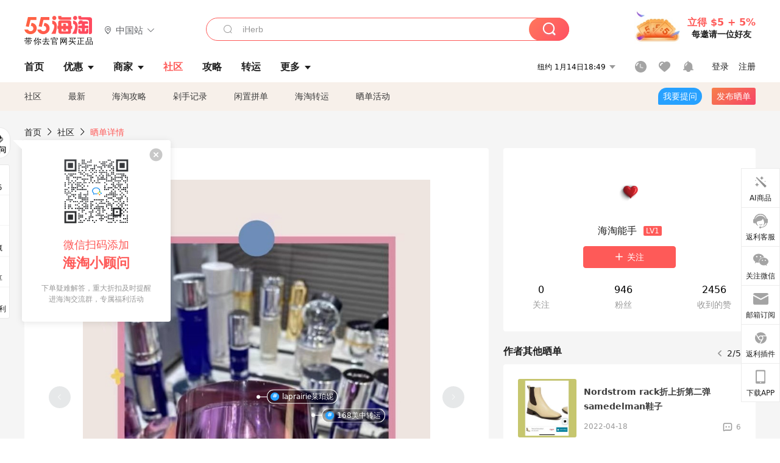

--- FILE ---
content_type: text/html; charset=utf-8
request_url: https://post.55haitao.com/show/239889/
body_size: 59425
content:
<!doctype html>
<html data-n-head-ssr lang="zh-hans" data-n-head="%7B%22lang%22:%7B%22ssr%22:%22zh-hans%22%7D%7D" xmlns:wb="http://open.weibo.com/wb">
  <head>
    <title>Saks第五大道APAC下单LP满额送礼卡哦！赶快去看看吧！，海淘攻略-55海淘社区</title><meta data-n-head="ssr" charset="utf-8"><meta data-n-head="ssr" name="viewport" content="width=device-width, initial-scale=1.0, minimum-scale=1.0, maximum-scale=1.0, user-scalable=no, viewport-fit=cover"><meta data-n-head="ssr" data-hid="og:image" name="og:image" property="og:image" content="https://cdn.55haitao.com/bbs/data/attachment/special/2021/02/24/b2820e0d12abf866b353ea69c6b198eb.png"><meta data-n-head="ssr" data-hid="mobile-web-app-capable" name="mobile-web-app-capable" content="yes"><meta data-n-head="ssr" data-hid="apple-mobile-web-app-title" name="apple-mobile-web-app-title" content="55haitao"><meta data-n-head="ssr" data-hid="author" name="author" content="55haitao"><meta data-n-head="ssr" data-hid="og:type" name="og:type" property="og:type" content="website"><meta data-n-head="ssr" data-hid="og:site_name" name="og:site_name" property="og:site_name" content="55haitao"><meta data-n-head="ssr" data-hid="og:title" name="og:title" property="og:title" content="Saks第五大道APAC下单LP满额送礼卡哦！赶快去看看吧！，海淘攻略-55海淘社区"><meta data-n-head="ssr" data-hid="description" name="description" content="第五大道APAC下单LP，满额送礼卡，还送价值150美金的tote礼品包
买了个LP 走的168美中转运，包，金额是: 1025美金，送了150 礼品卡， 还有"><meta data-n-head="ssr" data-hid="og:description" name="og:description" property="og:description" content="第五大道APAC下单LP，满额送礼卡，还送价值150美金的tote礼品包
买了个LP 走的168美中转运，包，金额是: 1025美金，送了150 礼品卡， 还有"><meta data-n-head="ssr" data-hid="keywords" name="keywords" content="168美中转运,laprairie莱珀妮"><meta data-n-head="ssr" name="baidu-site-verification" content="code-zeaid6EKxD"><meta data-n-head="ssr" name="mobile-agent" data-hid="mobile-agent" content="format=html5;url=https://m.55haitao.com/show/239889/"><link data-n-head="ssr" rel="icon" type="image/x-icon" href="/favicon.ico"><link data-n-head="ssr" rel="preconnect" href="https://static.55haitao.com"><link data-n-head="ssr" rel="shortcut icon" href="https://cdn.55haitao.com/bbs/data/attachment/special/2021/02/24/b2820e0d12abf866b353ea69c6b198eb.png"><link data-n-head="ssr" rel="stylesheet" href="https://show.55haitao.com/common.css"><link data-n-head="ssr" rel="manifest" href="https://static.55haitao.com/show/_nuxt/manifest.902b60a8.json"><link data-n-head="ssr" data-hid="canonical" rel="canonical" href="https://post.55haitao.com/show/239889/"><script data-n-head="ssr" src="https://pagead2.googlesyndication.com/pagead/js/adsbygoogle.js?client=ca-pub-8129843157607958" async crossorigin="anonymous"></script><script data-n-head="ssr" data-hid="analytics">
            /** 百度统计 */
            var s = document.getElementsByTagName("script")[0];
            var _hmt = _hmt || [];
            (function() {
              var hm = document.createElement("script");
              hm.src = "https://hm.baidu.com/hm.js?14ceb3e967a71ff2f2e0cfabb6ffe949"; 
              s.parentNode.insertBefore(hm, s);
            })();
          </script><link rel="preload" href="https://static.55haitao.com/show/_nuxt/pc55--b6dcb903bdcd27f4cb9d.js" as="script"><link rel="preload" href="https://static.55haitao.com/show/_nuxt/pc55--06323e7fdd7ff1fd3450.js" as="script"><link rel="preload" href="https://static.55haitao.com/show/_nuxt/pc55--07c677c7c6914c368bdb.js" as="script"><link rel="preload" href="https://static.55haitao.com/show/_nuxt/pc55--4455aae0ddab2d4f7723.js" as="script"><link rel="preload" href="https://static.55haitao.com/show/_nuxt/pc55--faba4d29f6c3cf850ad1.js" as="script"><link rel="preload" href="https://static.55haitao.com/show/_nuxt/pc55--c54cfe9718dff34151ac.js" as="script"><link rel="preload" href="https://static.55haitao.com/show/_nuxt/pc55--6a3c8cc2ae45245a2be0.css" as="style"><link rel="preload" href="https://static.55haitao.com/show/_nuxt/pc55--c33c06e504cb0ad2662b.js" as="script"><link rel="preload" href="https://static.55haitao.com/show/_nuxt/pc55--c425f596342b7ef13b3f.js" as="script"><link rel="preload" href="https://static.55haitao.com/show/_nuxt/pc55--4e0902d01e580901e102.js" as="script"><link rel="preload" href="https://static.55haitao.com/show/_nuxt/pc55--881bb046332b7d277445.js" as="script"><link rel="preload" href="https://static.55haitao.com/show/_nuxt/pc55--b2b15d7da5cac60d46e0.js" as="script"><link rel="preload" href="https://static.55haitao.com/show/_nuxt/pc55--d4d4af9e2483a1f30198.css" as="style"><link rel="preload" href="https://static.55haitao.com/show/_nuxt/pc55--1ab2a2b60d4f1762c12f.js" as="script"><link rel="preload" href="https://static.55haitao.com/show/_nuxt/pc55--23f1f1c5588c55445ac0.js" as="script"><link rel="preload" href="https://static.55haitao.com/show/_nuxt/pc55--5959bde2b8f6640b2415.css" as="style"><link rel="preload" href="https://static.55haitao.com/show/_nuxt/pc55--59336b7d770fa40a5b5c.js" as="script"><link rel="preload" href="https://static.55haitao.com/show/_nuxt/pc55--696a6a23c98c586454f2.css" as="style"><link rel="preload" href="https://static.55haitao.com/show/_nuxt/pc55--4d5b59ae65bbb72397d3.js" as="script"><link rel="preload" href="https://static.55haitao.com/show/_nuxt/pc55--a95e308209777076b641.js" as="script"><link rel="preload" href="https://static.55haitao.com/show/_nuxt/pc55--b8e6e82a0ff7b1788f43.css" as="style"><link rel="preload" href="https://static.55haitao.com/show/_nuxt/pc55--de338f79dbbbd7f3339b.js" as="script"><link rel="preload" href="https://static.55haitao.com/show/_nuxt/pc55--9aedb82c68cd5617ab9f.js" as="script"><link rel="preload" href="https://static.55haitao.com/show/_nuxt/pc55--7303e6a60316c970df0f.js" as="script"><link rel="preload" href="https://static.55haitao.com/show/_nuxt/pc55--5e77f3558f2fe101e24a.js" as="script"><link rel="preload" href="https://static.55haitao.com/show/_nuxt/pc55--bbe6058915c341795d23.js" as="script"><link rel="preload" href="https://static.55haitao.com/show/_nuxt/pc55--259987b82c915d118eca.js" as="script"><link rel="preload" href="https://static.55haitao.com/show/_nuxt/pc55--0a564b8500deea451c75.css" as="style"><link rel="preload" href="https://static.55haitao.com/show/_nuxt/pc55--a4cb9a9699794ac88fd6.js" as="script"><link rel="preload" href="https://static.55haitao.com/show/_nuxt/pc55--85810b175fac925fbbb6.css" as="style"><link rel="preload" href="https://static.55haitao.com/show/_nuxt/pc55--e3c81c97c24f81dea779.js" as="script"><link rel="preload" href="https://static.55haitao.com/show/_nuxt/pc55--2b16409c7cbece098096.css" as="style"><link rel="preload" href="https://static.55haitao.com/show/_nuxt/pc55--117b1fb95afdea67c609.js" as="script"><link rel="preload" href="https://static.55haitao.com/show/_nuxt/pc55--09da9d6060fa4f5bc12d.css" as="style"><link rel="preload" href="https://static.55haitao.com/show/_nuxt/pc55--bfaf2f21a97762d7b7fa.js" as="script"><link rel="preload" href="https://static.55haitao.com/show/_nuxt/pc55--7844b3346093cb43e33a.css" as="style"><link rel="preload" href="https://static.55haitao.com/show/_nuxt/pc55--e4a0e19815753592afff.js" as="script"><link rel="preload" href="https://static.55haitao.com/show/_nuxt/pc55--523b6f9fee3d6a3f8416.css" as="style"><link rel="preload" href="https://static.55haitao.com/show/_nuxt/pc55--b7f83084878eb16ba93a.js" as="script"><link rel="preload" href="https://static.55haitao.com/show/_nuxt/pc55--12ff7dee773a02b8aa5e.css" as="style"><link rel="preload" href="https://static.55haitao.com/show/_nuxt/pc55--2b208678329a0de81bad.js" as="script"><link rel="stylesheet" href="https://static.55haitao.com/show/_nuxt/pc55--6a3c8cc2ae45245a2be0.css"><link rel="stylesheet" href="https://static.55haitao.com/show/_nuxt/pc55--d4d4af9e2483a1f30198.css"><link rel="stylesheet" href="https://static.55haitao.com/show/_nuxt/pc55--5959bde2b8f6640b2415.css"><link rel="stylesheet" href="https://static.55haitao.com/show/_nuxt/pc55--696a6a23c98c586454f2.css"><link rel="stylesheet" href="https://static.55haitao.com/show/_nuxt/pc55--b8e6e82a0ff7b1788f43.css"><link rel="stylesheet" href="https://static.55haitao.com/show/_nuxt/pc55--0a564b8500deea451c75.css"><link rel="stylesheet" href="https://static.55haitao.com/show/_nuxt/pc55--85810b175fac925fbbb6.css"><link rel="stylesheet" href="https://static.55haitao.com/show/_nuxt/pc55--2b16409c7cbece098096.css"><link rel="stylesheet" href="https://static.55haitao.com/show/_nuxt/pc55--09da9d6060fa4f5bc12d.css"><link rel="stylesheet" href="https://static.55haitao.com/show/_nuxt/pc55--7844b3346093cb43e33a.css"><link rel="stylesheet" href="https://static.55haitao.com/show/_nuxt/pc55--523b6f9fee3d6a3f8416.css"><link rel="stylesheet" href="https://static.55haitao.com/show/_nuxt/pc55--12ff7dee773a02b8aa5e.css">
    <meta name="baidu_union_verify" content="891aab8a413664f84fd91ecf70c2385f">
    <!-- Global site tag (gtag.js) - Google Analytics -->
    <script async src="https://www.googletagmanager.com/gtag/js?id=UA-127501760-1"></script>
    <script>function gtag(){dataLayer.push(arguments)}window.dataLayer=window.dataLayer||[],gtag("js",new Date),gtag("config","UA-127501760-1")</script>
    <script>function getPageStatus(){window.$nuxt&&window.$nuxt.$store.state.isShowGrayPage&&(2==+window.$nuxt.$store.state.isShowGrayPage?"/"===window.$nuxt.$route.path&&document.getElementsByTagName("html")[0].classList.add("gray-page"):1==+window.$nuxt.$store.state.isShowGrayPage&&document.getElementsByTagName("html")[0].classList.add("gray-page"))}document.addEventListener?document.addEventListener("DOMContentLoaded",(function(){})):document.attachEvent&&document.attachEvent("onreadystatechange",(function(){"complate"==document.readyState&&document.detachEvent("onreadystatechange",arguments.callee)}))</script>
    <!-- tracker -->
    <script type="text/javascript">function jsonload(){window.tracking=new TrackingPlugin({apiProxy:"/xs.gif",source:"55HaiTao",app:"PC",appVersion:"1.0.0",uid:function(t){return __NUXT__.state.auth.uid}})}var scriptElement=document.createElement("script"),timestamp=(new Date).getTime();scriptElement.async=!0,scriptElement.onload=jsonload,scriptElement.src=("local.55haitao.com"===window.location.hostname?"https://www.linkhaitao.com/tracker.min.js?id=":"/tracker.min.js?id=")+timestamp,scriptElement.type="text/javascript",document.head.appendChild(scriptElement)</script>
    <script async type="text/javascript" src="https://www.p.zjptg.com/tag/3791870/100001"></script>
  </head>
  <body >
    <div data-server-rendered="true" id="__nuxt"><div id="__layout"><div><div id="header" class="header"><!----> <!----> <div class="header__container"><div class="header__wrap"><div class="header__wrap-top-layer"><div class="header__logo"><a href="https://www.55haitao.com" class="logo-55haitao" data-v-7018218b>55海淘</a> <div class="header__logo__site"><div class="el-dropdown"><div class="el-dropdown-link"><div class="header__logo__site__list"><i class="el-icon-location-outline"></i> 
                  中国站
                  <i class="el-icon-arrow-down"></i></div></div> <ul class="el-dropdown-menu el-popper country-list" style="display:none;"><li tabindex="-1" class="el-dropdown-menu__item language-drop-item"><!---->
                  中国站
                </li><li tabindex="-1" class="el-dropdown-menu__item language-drop-item"><!---->
                  US (English)
                </li></ul></div></div></div> <div class="header__invite"><span>立得 $5 + 5%</span> <span>每邀请一位好友</span></div></div></div> </div> <div class="el-dialog__wrapper" style="display:none;"><div role="dialog" aria-modal="true" aria-label="dialog" class="el-dialog auth-popup" style="margin-top:15vh;width:390px;"><div class="el-dialog__header"><span class="el-dialog__title"></span><button type="button" aria-label="Close" class="el-dialog__headerbtn"><i class="el-dialog__close el-icon el-icon-close"></i></button></div><!----><!----></div></div></div> <div class="header__middle-wrap full-outer" data-v-4a9c6b51><div class="header__search header-searchpop" data-v-4a9c6b51><div class="search-input-area"><i class="search-input-area__newicon el-icon-search"></i> <input placeholder="搜索优惠、商家、品牌，以及商品链接" type="text" autocomplete="off" value="" class="header__search-input" style="background-color:#fff;"> <!----> <button type="button" class="el-button header__search-btn el-button--primary"><!----><!----><!----></button></div> <div class="el-dialog__wrapper search-wrap" style="display:none;"><div role="dialog" aria-modal="true" aria-label="dialog" class="el-dialog" style="margin-top:0;"><div class="el-dialog__header"><span class="el-dialog__title"></span><!----></div><!----><!----></div></div></div> <ul class="header__nav-bar" data-v-4a9c6b51><li data-v-4a9c6b51><div data-v-4a9c6b51><a href="https://www.55haitao.com" class="header-nav-item outer"><!----> <span>首页</span> <!----> <!----></a></div></li><li data-v-4a9c6b51><div data-v-4a9c6b51><span class="header-nav-item more"><svg height="20" width="20" aria-hidden="true" class="svg-icon--gray"><use xlink:href="#icon-deals"></use></svg> <a href="https://www.55haitao.com/deals" class="header-nav-item">
      优惠
      <i class="el-icon-caret-bottom"></i></a> <ul class="header-nav-item__list"><div class="header-nav-item__list-title"><a href="https://www.55haitao.com/deals">优惠</a> <i class="el-icon-caret-bottom"></i></div> <li class="header-nav-item__li"><div class="sub"><a href="https://www.55haitao.com/deals" class="header-nav-item outer"><!----> <span>海淘返利</span> <!----> <!----></a></div></li><li class="header-nav-item__li"><div class="sub"><a href="https://www.55haitao.com/tmall" class="header-nav-item outer"><!----> <span>淘宝返利</span> <!----> <!----></a></div></li><li class="header-nav-item__li"><div class="sub"><a href="https://www.55haitao.com/jd" class="header-nav-item outer"><!----> <span>京东返利</span> <!----> <!----></a></div></li><li class="header-nav-item__li"><div class="sub"><a href="https://www.55haitao.com/1688" class="header-nav-item outer"><!----> <span>1688返利</span> <!----> <!----></a></div></li><li class="header-nav-item__li"><div class="sub"><a href="https://www.55haitao.com/travel" class="header-nav-item outer"><!----> <span>旅游度假</span> <!----> <!----></a></div></li></ul></span></div></li><li data-v-4a9c6b51><div data-v-4a9c6b51><div class="header-nav-item more"><a href="https://www.55haitao.com/store" class="header-nav-item">
      商家
      <i class="el-icon-caret-bottom"></i></a> <ul class="header-nav-item__list pop poptitle"><div class="header-nav-item__list-title"><a href="https://www.55haitao.com/store">商家</a> <i class="el-icon-caret-bottom"></i></div></ul> <ul class="header-nav-item__list pop"><li class="header-nav-item__li"><div class="subs"><a href="https://www.55haitao.com/store/undefined-0-0-0-all-1.html" class="header-nav-item outer active"><!----> <span></span> <!----> <!----></a></div></li> <div class="header-nav-item__store"><div class="header-nav-item__store-title"><span>收藏商家</span> <a href="https://www.55haitao.com/my/collection/">
            查看全部
            <i class="el-icon-arrow-right"></i></a></div> <ul></ul></div></ul></div></div></li><li data-v-4a9c6b51><div data-v-4a9c6b51><a href="https://post.55haitao.com/" class="header-nav-item outer active"><!----> <span>社区</span> <!----> <!----></a></div></li><li data-v-4a9c6b51><div data-v-4a9c6b51><a href="https://post.55haitao.com/guide/" class="header-nav-item outer"><!----> <span>攻略</span> <!----> <!----></a></div></li><li data-v-4a9c6b51><div data-v-4a9c6b51><a href="https://www.55haitao.com/shipping/" class="header-nav-item outer"><!----> <span>转运</span> <!----> <!----></a></div></li><li class="hide" data-v-4a9c6b51><div data-v-4a9c6b51><a href="https://www.55haitao.com/vip" class="header-nav-item outer"><!----> <span>VIP特权</span> <!----> <!----></a></div></li><li data-v-4a9c6b51><div data-v-4a9c6b51><span class="header-nav-item more"><!----> <div style="display: flex; align-items: center"><span>更多</span> <i class="el-icon-caret-bottom"></i></div> <ul class="header-nav-item__list"><div class="header-nav-item__list-title"><a href="">更多</a> <i class="el-icon-caret-bottom"></i></div> <li class="header-nav-item__li"><div class="sub"><a href="https://wiki.55haitao.com/" class="header-nav-item outer"><!----> <span>热品</span> <!----> <!----></a></div></li><li class="header-nav-item__li"><div class="sub"><a href="https://post.55haitao.com/credit-cards/" class="header-nav-item outer"><!----> <span>信用卡</span> <!----> <!----></a></div></li><li class="header-nav-item__li"><div class="sub"><a href="https://www.55haitao.com/help-8.html" class="header-nav-item outer"><!----> <span>帮助</span> <!----> <!----></a></div></li><li class="header-nav-item__li"><div class="sub"><a href="https://www.55haitao.com/aboutus/aboutus.html" class="header-nav-item outer"><!----> <span>关于我们</span> <!----> <!----></a></div></li></ul></span></div></li></ul> <div class="header__middle-wrap-right" data-v-4a9c6b51><div class="header__time" data-v-4a9c6b51>
       1月14日23:49
      <i class="el-icon-caret-bottom" data-v-4a9c6b51></i> <ul class="header__time-list" data-v-4a9c6b51><li class="header__time-list-item" data-v-4a9c6b51>
           1月14日23:49
          <i class="el-icon-caret-bottom" data-v-4a9c6b51></i></li> </ul></div> <div class="header__icon-wrap" data-v-4a9c6b51><div class="header__icon" data-v-4a9c6b51><span data-v-4a9c6b51><div role="tooltip" id="el-popover-9670" aria-hidden="true" class="el-popover el-popper header__icon-item el-popover--plain" style="width:undefinedpx;display:none;"><!---->我的足迹</div><span class="el-popover__reference-wrapper"><a href="https://www.55haitao.com/my/history/" target="_blank" class="link-wrap browse centerImg" data-v-4a9c6b51></a></span></span> <span data-v-4a9c6b51><div role="tooltip" id="el-popover-1185" aria-hidden="true" class="el-popover el-popper header__icon-item el-popover--plain" style="width:undefinedpx;display:none;"><!---->我的收藏</div><span class="el-popover__reference-wrapper"><a href="https://www.55haitao.com/my/collection/" target="_blank" class="link-wrap collect centerImg" data-v-4a9c6b51></a></span></span> <div class="el-badge" data-v-4a9c6b51><span data-v-4a9c6b51><div role="tooltip" id="el-popover-3254" aria-hidden="true" class="el-popover el-popper header__icon-item el-popover--plain" style="width:undefinedpx;display:none;"><!---->消息通知</div><span class="el-popover__reference-wrapper"><a rel="nofollow" href="https://www.55haitao.com/my/message/alerts?active=0" target="_blank" class="link-wrap bell centerImg" data-v-4a9c6b51></a></span></span><sup class="el-badge__content el-badge__content--undefined is-fixed" style="display:none;">0</sup></div></div> <div class="header__login" data-v-4a9c6b51><span data-v-4a9c6b51>登录</span> <span data-v-4a9c6b51>注册</span></div></div></div></div> <ul class="show-nav"><li class="show-nav__li"><a href="/" class="active">
      社区
    </a></li><li class="show-nav__li"><a href="/show/category/100000/">
      最新
    </a></li><li class="show-nav__li"><a href="/show/category/54/">
      海淘攻略
    </a></li><li class="show-nav__li"><a href="/show/category/86/">
      剁手记录
    </a></li><li class="show-nav__li"><a href="/show/category/57/">
      闲置拼单
    </a></li><li class="show-nav__li"><a href="/show/category/66/">
      海淘转运
    </a></li> <a href="/show/activities/" class="show-nav__li">
    晒单活动
  </a> <button type="button" class="el-button header__new-ques el-button--info"><!----><!----><span>
    我要提问
  </span></button> <span><div role="tooltip" id="el-popover-2380" aria-hidden="true" class="el-popover el-popper show-nav__popover" style="width:160px;display:none;"><!----><div class="release-box"><div class="main"><a rel="nofollow" class="release-btn">
          发晒单
        </a> <a rel="nofollow" class="draft-btn">
          草稿箱
        </a></div></div> </div><span class="el-popover__reference-wrapper"><button type="button" class="el-button header__new-show el-button--default"><!----><!----><span>发布晒单</span></button></span></span> <div class="el-dialog__wrapper" style="display:none;"><div role="dialog" aria-modal="true" aria-label="dialog" class="el-dialog ques-dialog" style="margin-top:15vh;width:560px;"><div class="el-dialog__header"><span class="el-dialog__title"></span><button type="button" aria-label="Close" class="el-dialog__headerbtn"><i class="el-dialog__close el-icon el-icon-close"></i></button></div><!----><!----></div></div></ul> <div class="outer"><div class="show-detail-page"><div class="head-nav"><a href="https://www.55haitao.com">首页</a> <i class="el-icon-arrow-right"></i> <a href="https://post.55haitao.com">社区</a> <i class="el-icon-arrow-right"></i> <a>晒单详情</a></div> <!----> <div class="scroll-wrap"><div class="content-wrap scroll-wrap"><div class="content-wrap content-wrap--tiny"><div class="activity-wrap"><div class="ng"><div class="el-carousel el-carousel--horizontal"><div class="el-carousel__container" style="height:714px;"><button type="button" class="el-carousel__arrow el-carousel__arrow--left"><i class="el-icon-arrow-left"></i></button><button type="button" class="el-carousel__arrow el-carousel__arrow--right"><i class="el-icon-arrow-right"></i></button><div class="el-carousel__item" style="transform:translateX(0px) scale(1);ms-transform:translateX(0px) scale(1);webkit-transform:translateX(0px) scale(1);display:none;"><!----><div class="img-wrap"><a href="/tag/show/142755/" class="tgn" style="top:50%;left:50%;"><span class="tgn-dot"></span>
                    laprairie莱珀妮
                  </a><a href="/tag/show/129985/" class="tgn" style="top:54.22222%;left:65.787035%;"><span class="tgn-dot"></span>
                    168美中转运
                  </a> <img class="img3"></div></div><div class="el-carousel__item" style="transform:translateX(0px) scale(1);ms-transform:translateX(0px) scale(1);webkit-transform:translateX(0px) scale(1);display:none;"><!----><div class="img-wrap"> <img class="img3"></div></div><div class="el-carousel__item" style="transform:translateX(0px) scale(1);ms-transform:translateX(0px) scale(1);webkit-transform:translateX(0px) scale(1);display:none;"><!----><div class="img-wrap"> <img class="img3"></div></div><div class="el-carousel__item" style="transform:translateX(0px) scale(1);ms-transform:translateX(0px) scale(1);webkit-transform:translateX(0px) scale(1);display:none;"><!----><div class="img-wrap"> <img class="img3"></div></div><div class="el-carousel__item" style="transform:translateX(0px) scale(1);ms-transform:translateX(0px) scale(1);webkit-transform:translateX(0px) scale(1);display:none;"><!----><div class="img-wrap"> <img class="img3"></div></div><div class="el-carousel__item" style="transform:translateX(0px) scale(1);ms-transform:translateX(0px) scale(1);webkit-transform:translateX(0px) scale(1);display:none;"><!----><div class="img-wrap"> <img class="img3"></div></div></div><!----></div> <div class="ng-thumbs"><div class="centerImg active"></div><div class="centerImg"></div><div class="centerImg"></div><div class="centerImg"></div><div class="centerImg"></div><div class="centerImg"></div></div></div> <h1 class="show__title">
              Saks第五大道APAC下单LP满额送礼卡哦！赶快去看看吧！
            </h1> <!----> <!----> <div class="show__content"><article><div class="markdown55-content"><p>第五大道APAC下单LP，满额送礼卡，还送价值150美金的tote礼品包<img class="emoji" draggable="false" alt="💕" src="https://cdn.55haitao.com/emoji/svg/1f495.svg"/></p>
<p>买了个LP 走的168美中转运，包*，金额是: 1025美金，送了150 礼品卡， 还有一个价值150美金的tote包<img class="emoji" draggable="false" alt="😝" src="https://cdn.55haitao.com/emoji/svg/1f61d.svg"/>（ 里面包含小样啊）不需要优惠码 </p>
<p>这款眼霜功效: 能够淡化眼周的细纹和皱纹，并且能保持肌肤紧致</p>
<p>适合人群: 任何年龄都可以用</p>
<p>不适合人群: 在钱包允许的情况下，基本没有不适合人群，哈哈！</p>
<p>**指数<img class="emoji" draggable="false" alt="⭐" src="https://cdn.55haitao.com/emoji/svg/2b50.svg"/><img class="emoji" draggable="false" alt="⭐" src="https://cdn.55haitao.com/emoji/svg/2b50.svg"/><img class="emoji" draggable="false" alt="⭐" src="https://cdn.55haitao.com/emoji/svg/2b50.svg"/><img class="emoji" draggable="false" alt="⭐" src="https://cdn.55haitao.com/emoji/svg/2b50.svg"/></p>
<p><img class="emoji" draggable="false" alt="🔊" src="https://cdn.55haitao.com/emoji/svg/1f50a.svg"/>封面图来源网络 侵图删</p></div> <span class="show__info-wrap"><!----> <div class="more-detail"><span>发布于 2022-02-23 09:35:38</span> <span class="spot">·</span> <span>编辑精选</span></div></span> <div class="el-dialog__wrapper" style="display:none;"><div role="dialog" aria-modal="true" aria-label="教育身份认证" class="el-dialog edu-pop hint" style="margin-top:15vh;width:361px;"><div class="el-dialog__header"><span class="el-dialog__title">教育身份认证</span><button type="button" aria-label="Close" class="el-dialog__headerbtn"><i class="el-dialog__close el-icon el-icon-close"></i></button></div><!----><!----></div></div></article></div></div></div> <span class="show-detail-title">评论</span> <div class="show-comment-wrap"><div id="targetBox" class="store-commentInput"><!----> <!----> <div class="comment-input noLeft"><!----> <div class="el-textarea el-input--suffix"><textarea autocomplete="off" rows="5" placeholder="写下您的评论内容" maxlength="500" class="el-textarea__inner" style="resize:none;"></textarea><!----></div> <div class="comment-length" style="display:none;">
      0/500
    </div> <button type="button" class="el-button comment-input__button el-button--primary isDisabled"><!----><!----><span>
      登录后发表评论
    </span></button> <div class="input-box-bottom"><!----></div> <!----></div> <!----> <div class="el-dialog__wrapper" style="display:none;"><div role="dialog" aria-modal="true" aria-label="选择订单" class="el-dialog cmt-order" style="margin-top:15vh;width:560px;"><div class="el-dialog__header"><span class="el-dialog__title">选择订单</span><button type="button" aria-label="Close" class="el-dialog__headerbtn"><i class="el-dialog__close el-icon el-icon-close"></i></button></div><!----><!----></div></div></div> <div class="show-detail__drop"><span>
              最新
              <i class="el-icon-sort"></i></span></div> <div about_type="sd" about_typename="晒单" status="0" source="来自Android" author_groupname="" author_level="" author_sex="2" reply_id="0" sub_reply_id="0" extra_reply_id="0" is_author="0" class="comment-itemv2"><a class="avt centerImg gray"><span class="el-avatar el-avatar--circle" style="height:40px;width:40px;line-height:40px;margin-right:0px;"><img></span> <span class="oneLine" style="max-width:calc(100% - 40px - 0px);">
    
    <!----></span></a> <div class="comment-itemv2__content"><a href="https://www.55haitao.com/home/8129526" target="_blank" class="author">
      lucuiui
      <!----> <!----></a> <span class="comment">昨天刚被人推荐这款面霜</span> <!----> <div class="comment-itemv2__content-bottom"><span class="time"><span>6楼 </span>
        2022-02-28 09:09:56</span> <div class="action-area"><div class="action-area-item"><svg height="16" width="16" aria-hidden="true" class="svg-icon--gray"><use xlink:href="#icon-comment-o"></use></svg> <span class="action-area__text">
            回复
          </span></div> <div class="action-area-item praise"><svg height="16" width="16" aria-hidden="true" class="svg-icon--gray"><use xlink:href="#icon-praise-o"></use></svg> <span class="action-area__text">
            0
          </span></div></div></div> <!----></div> <div class="grayline fluid"><div></div></div> <div left="" class="el-dialog__wrapper comment-item__commentList" style="display:none;"><div role="dialog" aria-modal="true" aria-label="评论 (0)" class="el-dialog" style="margin-top:15vh;width:584px;"><div class="el-dialog__header"><span class="el-dialog__title">评论 (0)</span><button type="button" aria-label="Close" class="el-dialog__headerbtn"><i class="el-dialog__close el-icon el-icon-close"></i></button></div><!----><!----></div></div></div><div about_type="sd" about_typename="晒单" status="0" source="来自Android" author_groupname="" author_level="" author_sex="2" reply_id="0" sub_reply_id="0" extra_reply_id="0" is_author="0" class="comment-itemv2"><a class="avt centerImg gray"><span class="el-avatar el-avatar--circle" style="height:40px;width:40px;line-height:40px;margin-right:0px;"><img></span> <span class="oneLine" style="max-width:calc(100% - 40px - 0px);">
    
    <!----></span></a> <div class="comment-itemv2__content"><a href="https://www.55haitao.com/home/7478252" target="_blank" class="author">
      烟雨下江南88
      <!----> <!----></a> <span class="comment">贵妇产品，买不起呀</span> <!----> <div class="comment-itemv2__content-bottom"><span class="time"><span>5楼 </span>
        2022-02-23 17:18:51</span> <div class="action-area"><div class="action-area-item"><svg height="16" width="16" aria-hidden="true" class="svg-icon--gray"><use xlink:href="#icon-comment-o"></use></svg> <span class="action-area__text">
            回复
          </span></div> <div class="action-area-item praise"><svg height="16" width="16" aria-hidden="true" class="svg-icon--gray"><use xlink:href="#icon-praise-o"></use></svg> <span class="action-area__text">
            0
          </span></div></div></div> <!----></div> <div class="grayline fluid"><div></div></div> <div left="" class="el-dialog__wrapper comment-item__commentList" style="display:none;"><div role="dialog" aria-modal="true" aria-label="评论 (0)" class="el-dialog" style="margin-top:15vh;width:584px;"><div class="el-dialog__header"><span class="el-dialog__title">评论 (0)</span><button type="button" aria-label="Close" class="el-dialog__headerbtn"><i class="el-dialog__close el-icon el-icon-close"></i></button></div><!----><!----></div></div></div><div about_type="sd" about_typename="晒单" status="0" source="来自PC" author_groupname="" author_level="" author_sex="2" reply_id="0" sub_reply_id="0" extra_reply_id="0" is_author="0" class="comment-itemv2"><a class="avt centerImg gray"><span class="el-avatar el-avatar--circle" style="height:40px;width:40px;line-height:40px;margin-right:0px;"><img></span> <span class="oneLine" style="max-width:calc(100% - 40px - 0px);">
    
    <!----></span></a> <div class="comment-itemv2__content"><a href="https://www.55haitao.com/home/8266870" target="_blank" class="author">
      大女王殿下
      <!----> <!----></a> <span class="comment">5姐，我下不了</span> <!----> <div class="comment-itemv2__content-bottom"><span class="time"><span>4楼 </span>
        2022-02-23 15:06:55</span> <div class="action-area"><div class="action-area-item"><svg height="16" width="16" aria-hidden="true" class="svg-icon--gray"><use xlink:href="#icon-comment-o"></use></svg> <span class="action-area__text">
            回复
          </span></div> <div class="action-area-item praise"><svg height="16" width="16" aria-hidden="true" class="svg-icon--gray"><use xlink:href="#icon-praise-o"></use></svg> <span class="action-area__text">
            0
          </span></div></div></div> <!----></div> <div class="grayline fluid"><div></div></div> <div left="" class="el-dialog__wrapper comment-item__commentList" style="display:none;"><div role="dialog" aria-modal="true" aria-label="评论 (0)" class="el-dialog" style="margin-top:15vh;width:584px;"><div class="el-dialog__header"><span class="el-dialog__title">评论 (0)</span><button type="button" aria-label="Close" class="el-dialog__headerbtn"><i class="el-dialog__close el-icon el-icon-close"></i></button></div><!----><!----></div></div></div><div about_type="sd" about_typename="晒单" status="0" source="来自PC" author_groupname="" author_level="" author_sex="2" reply_id="0" sub_reply_id="0" extra_reply_id="0" is_author="0" class="comment-itemv2"><a class="avt centerImg gray"><span class="el-avatar el-avatar--circle" style="height:40px;width:40px;line-height:40px;margin-right:0px;"><img></span> <span class="oneLine" style="max-width:calc(100% - 40px - 0px);">
    
    <!----></span></a> <div class="comment-itemv2__content"><a href="https://www.55haitao.com/home/8129526" target="_blank" class="author">
      lucuiui
      <!----> <!----></a> <span class="comment">算了，有点买不起，拮据</span> <!----> <div class="comment-itemv2__content-bottom"><span class="time"><span>3楼 </span>
        2022-02-23 15:05:56</span> <div class="action-area"><div class="action-area-item"><svg height="16" width="16" aria-hidden="true" class="svg-icon--gray"><use xlink:href="#icon-comment-o"></use></svg> <span class="action-area__text">
            回复
          </span></div> <div class="action-area-item praise"><svg height="16" width="16" aria-hidden="true" class="svg-icon--gray"><use xlink:href="#icon-praise-o"></use></svg> <span class="action-area__text">
            0
          </span></div></div></div> <!----></div> <div class="grayline fluid"><div></div></div> <div left="" class="el-dialog__wrapper comment-item__commentList" style="display:none;"><div role="dialog" aria-modal="true" aria-label="评论 (0)" class="el-dialog" style="margin-top:15vh;width:584px;"><div class="el-dialog__header"><span class="el-dialog__title">评论 (0)</span><button type="button" aria-label="Close" class="el-dialog__headerbtn"><i class="el-dialog__close el-icon el-icon-close"></i></button></div><!----><!----></div></div></div><div about_type="sd" about_typename="晒单" status="0" source="来自PC" author_groupname="" author_level="" author_sex="0" reply_id="0" sub_reply_id="0" extra_reply_id="0" is_author="0" class="comment-itemv2"><a class="avt centerImg gray"><span class="el-avatar el-avatar--circle" style="height:40px;width:40px;line-height:40px;margin-right:0px;"><img></span> <span class="oneLine" style="max-width:calc(100% - 40px - 0px);">
    
    <!----></span></a> <div class="comment-itemv2__content"><a href="https://www.55haitao.com/home/9180964" target="_blank" class="author">
      Janet
      <!----> <!----></a> <span class="comment">第五大道不是不太友好嘛</span> <!----> <div class="comment-itemv2__content-bottom"><span class="time"><span>2楼 </span>
        2022-02-23 13:17:49</span> <div class="action-area"><div class="action-area-item"><svg height="16" width="16" aria-hidden="true" class="svg-icon--gray"><use xlink:href="#icon-comment-o"></use></svg> <span class="action-area__text">
            回复
          </span></div> <div class="action-area-item praise"><svg height="16" width="16" aria-hidden="true" class="svg-icon--gray"><use xlink:href="#icon-praise-o"></use></svg> <span class="action-area__text">
            0
          </span></div></div></div> <!----></div> <div class="grayline fluid"><div></div></div> <div left="" class="el-dialog__wrapper comment-item__commentList" style="display:none;"><div role="dialog" aria-modal="true" aria-label="评论 (0)" class="el-dialog" style="margin-top:15vh;width:584px;"><div class="el-dialog__header"><span class="el-dialog__title">评论 (0)</span><button type="button" aria-label="Close" class="el-dialog__headerbtn"><i class="el-dialog__close el-icon el-icon-close"></i></button></div><!----><!----></div></div></div> <div class="load-all"><span>加载更多...</span></div></div> <div class="fall-list-wraps"><div><div class="show-detail-tag default-outer"><div class="el-tabs el-tabs--top"><div class="el-tabs__header is-top"><div class="el-tabs__nav-wrap is-top"><div class="el-tabs__nav-scroll"><div role="tablist" class="el-tabs__nav is-top" style="transform:translateX(-0px);"><div class="el-tabs__active-bar is-top" style="width:0px;transform:translateX(0px);ms-transform:translateX(0px);webkit-transform:translateX(0px);"></div></div></div></div></div><div class="el-tabs__content"><div role="tabpanel" id="pane-show" aria-labelledby="tab-show" class="el-tab-pane"></div> <div role="tabpanel" aria-hidden="true" id="pane-deal" aria-labelledby="tab-deal" class="el-tab-pane" style="display:none;"></div></div></div></div> <div class="show-card-list"><ul class="show-card-list__column"><li praised="0" width="1706" height="1279" class="show-card fluid"><a href="https://post.55haitao.com/show/420072/" target="_blank" class="show-card-item"><div class="radio" style="display:none;"></div> <!----> <div class="show-card__img"><img data-srcset="" alt="168美中转运晒单：单箱T恤一件"> <!----> <!----> <div class="show-card__count">
        +3
      </div></div> <div class="show-card__wrap"><h3 class="show-card__title">
        168美中转运晒单：单箱T恤一件
      </h3></div></a> <div class="show-card__footer"><!----> <div class="praise-view filter" style="background-image:url(https://cdn.55haitao.com/bbs/data/attachment/deal/202109021709_PrIM0wRQyo.svg);"><svg height="16" width="16" aria-hidden="true" class="svg-icon--gray"><use xlink:href="#icon-praise-o"></use></svg> <span class="action-area__text">
     4
  </span></div></div></li><li praised="0" width="993" height="1242" class="show-card fluid"><a href="https://post.55haitao.com/show/398958/" target="_blank" class="show-card-item"><div class="radio" style="display:none;"></div> <!----> <div class="show-card__img"><img data-srcset="" alt="海淘运动补剂到货，虽遇查验但还是很快到货"> <!----> <div class="recommend">
        推荐
      </div> <div class="show-card__count">
        +5
      </div></div> <div class="show-card__wrap"><h3 class="show-card__title">
        海淘运动补剂到货，虽遇查验但还是很快到货
      </h3></div></a> <div class="show-card__footer"><!----> <div class="praise-view filter" style="background-image:url(https://cdn.55haitao.com/bbs/data/attachment/deal/202109021709_PrIM0wRQyo.svg);"><svg height="16" width="16" aria-hidden="true" class="svg-icon--gray"><use xlink:href="#icon-praise-o"></use></svg> <span class="action-area__text">
     145
  </span></div></div></li><li praised="0" width="1109" height="1387" class="show-card fluid"><a href="https://post.55haitao.com/show/397047/" target="_blank" class="show-card-item"><div class="radio" style="display:none;"></div> <!----> <div class="show-card__img"><img data-srcset="" alt="海淘运动鞋到货，一波几折终于到手"> <!----> <div class="recommend">
        推荐
      </div> <div class="show-card__count">
        +4
      </div></div> <div class="show-card__wrap"><h3 class="show-card__title">
        海淘运动鞋到货，一波几折终于到手
      </h3></div></a> <div class="show-card__footer"><!----> <div class="praise-view filter" style="background-image:url(https://cdn.55haitao.com/bbs/data/attachment/deal/202109021709_PrIM0wRQyo.svg);"><svg height="16" width="16" aria-hidden="true" class="svg-icon--gray"><use xlink:href="#icon-praise-o"></use></svg> <span class="action-area__text">
     156
  </span></div></div></li><li praised="0" width="1365" height="1365" class="show-card fluid"><a href="https://post.55haitao.com/show/392896/" target="_blank" class="show-card-item"><div class="radio" style="display:none;"></div> <!----> <div class="show-card__img"><img data-srcset="" alt="168美中初次体验感受，总体来说还不错"> <!----> <div class="recommend">
        推荐
      </div> <!----></div> <div class="show-card__wrap"><h3 class="show-card__title">
        168美中初次体验感受，总体来说还不错
      </h3></div></a> <div class="show-card__footer"><!----> <div class="praise-view filter" style="background-image:url(https://cdn.55haitao.com/bbs/data/attachment/deal/202109021709_PrIM0wRQyo.svg);"><svg height="16" width="16" aria-hidden="true" class="svg-icon--gray"><use xlink:href="#icon-praise-o"></use></svg> <span class="action-area__text">
     164
  </span></div></div></li><li praised="0" width="800" height="1200" class="show-card fluid"><a href="https://post.55haitao.com/show/390106/" target="_blank" class="show-card-item"><div class="radio" style="display:none;"></div> <!----> <div class="show-card__img"><img data-srcset="" alt="海淘转运碎碎念之168美中，超长仓储期很不错"> <!----> <div class="recommend">
        推荐
      </div> <div class="show-card__count">
        +3
      </div></div> <div class="show-card__wrap"><h3 class="show-card__title">
        海淘转运碎碎念之168美中，超长仓储期很不错
      </h3></div></a> <div class="show-card__footer"><!----> <div class="praise-view filter" style="background-image:url(https://cdn.55haitao.com/bbs/data/attachment/deal/202109021709_PrIM0wRQyo.svg);"><svg height="16" width="16" aria-hidden="true" class="svg-icon--gray"><use xlink:href="#icon-praise-o"></use></svg> <span class="action-area__text">
     154
  </span></div></div></li><li praised="0" width="1600" height="2000" class="show-card fluid"><a href="https://post.55haitao.com/show/387491/" target="_blank" class="show-card-item"><div class="radio" style="display:none;"></div> <!----> <div class="show-card__img"><img data-srcset="" alt="Jellycat美国官网海淘开箱 走168美中转运的婚礼蛋糕➕大钻戒到啦"> <!----> <div class="recommend">
        推荐
      </div> <!----></div> <div class="show-card__wrap"><h3 class="show-card__title">
        Jellycat美国官网海淘开箱 走168美中转运的婚礼蛋糕➕大钻戒到啦
      </h3></div></a> <div class="show-card__footer"><!----> <div class="praise-view filter" style="background-image:url(https://cdn.55haitao.com/bbs/data/attachment/deal/202109021709_PrIM0wRQyo.svg);"><svg height="16" width="16" aria-hidden="true" class="svg-icon--gray"><use xlink:href="#icon-praise-o"></use></svg> <span class="action-area__text">
     14
  </span></div></div></li><li praised="0" width="1600" height="899" class="show-card fluid"><a href="https://post.55haitao.com/show/370804/" target="_blank" class="show-card-item"><div class="radio" style="display:none;"></div> <!----> <div class="show-card__img"><img data-srcset="" alt="查收12月16日航班包裹哦"> <!----> <!----> <!----></div> <div class="show-card__wrap"><h3 class="show-card__title">
        查收12月16日航班包裹哦
      </h3></div></a> <div class="show-card__footer"><!----> <div class="praise-view filter" style="background-image:url(https://cdn.55haitao.com/bbs/data/attachment/deal/202109021709_PrIM0wRQyo.svg);"><svg height="16" width="16" aria-hidden="true" class="svg-icon--gray"><use xlink:href="#icon-praise-o"></use></svg> <span class="action-area__text">
     3
  </span></div></div></li><li praised="0" width="1600" height="901" class="show-card fluid"><a href="https://post.55haitao.com/show/364433/" target="_blank" class="show-card-item"><div class="radio" style="display:none;"></div> <!----> <div class="show-card__img"><img data-srcset="" alt="查收1月2 日航班包裹哦"> <!----> <!----> <!----></div> <div class="show-card__wrap"><h3 class="show-card__title">
        查收1月2 日航班包裹哦
      </h3></div></a> <div class="show-card__footer"><!----> <div class="praise-view filter" style="background-image:url(https://cdn.55haitao.com/bbs/data/attachment/deal/202109021709_PrIM0wRQyo.svg);"><svg height="16" width="16" aria-hidden="true" class="svg-icon--gray"><use xlink:href="#icon-praise-o"></use></svg> <span class="action-area__text">
     3
  </span></div></div></li><li praised="0" width="1600" height="921" class="show-card fluid"><a href="https://post.55haitao.com/show/362106/" target="_blank" class="show-card-item"><div class="radio" style="display:none;"></div> <!----> <div class="show-card__img"><img data-srcset="" alt="查收12月26日航班包裹哦"> <!----> <!----> <!----></div> <div class="show-card__wrap"><h3 class="show-card__title">
        查收12月26日航班包裹哦
      </h3></div></a> <div class="show-card__footer"><!----> <div class="praise-view filter" style="background-image:url(https://cdn.55haitao.com/bbs/data/attachment/deal/202109021709_PrIM0wRQyo.svg);"><svg height="16" width="16" aria-hidden="true" class="svg-icon--gray"><use xlink:href="#icon-praise-o"></use></svg> <span class="action-area__text">
     3
  </span></div></div></li><li praised="0" width="1600" height="2000" class="show-card fluid"><a href="https://post.55haitao.com/show/355386/" target="_blank" class="show-card-item"><div class="radio" style="display:none;"></div> <!----> <div class="show-card__img"><img data-srcset="" alt="Jellycat海淘的一箱小可爱到咯！走的168美中转运"> <!----> <div class="recommend">
        推荐
      </div> <div class="show-card__count">
        +4
      </div></div> <div class="show-card__wrap"><h3 class="show-card__title">
        Jellycat海淘的一箱小可爱到咯！走的168美中转运
      </h3></div></a> <div class="show-card__footer"><!----> <div class="praise-view filter" style="background-image:url(https://cdn.55haitao.com/bbs/data/attachment/deal/202109021709_PrIM0wRQyo.svg);"><svg height="16" width="16" aria-hidden="true" class="svg-icon--gray"><use xlink:href="#icon-praise-o"></use></svg> <span class="action-area__text">
     110
  </span></div></div></li> <!----></ul><ul class="show-card-list__column"><li praised="0" width="1600" height="925" class="show-card fluid"><a href="https://post.55haitao.com/show/413931/" target="_blank" class="show-card-item"><div class="radio" style="display:none;"></div> <!----> <div class="show-card__img"><img data-srcset="" alt="美仓3月13日航班，已清关完毕，系统更新单号，请大家及时查收包裹"> <!----> <!----> <!----></div> <div class="show-card__wrap"><h3 class="show-card__title">
        美仓3月13日航班，已清关完毕，系统更新单号，请大家及时查收包裹
      </h3></div></a> <div class="show-card__footer"><!----> <div class="praise-view filter" style="background-image:url(https://cdn.55haitao.com/bbs/data/attachment/deal/202109021709_PrIM0wRQyo.svg);"><svg height="16" width="16" aria-hidden="true" class="svg-icon--gray"><use xlink:href="#icon-praise-o"></use></svg> <span class="action-area__text">
     5
  </span></div></div></li><li praised="0" width="1600" height="900" class="show-card fluid"><a href="https://post.55haitao.com/show/397705/" target="_blank" class="show-card-item"><div class="radio" style="display:none;"></div> <!----> <div class="show-card__img"><img data-srcset="" alt="查收9月18日航班包裹哦"> <!----> <!----> <!----></div> <div class="show-card__wrap"><h3 class="show-card__title">
        查收9月18日航班包裹哦
      </h3></div></a> <div class="show-card__footer"><!----> <div class="praise-view filter" style="background-image:url(https://cdn.55haitao.com/bbs/data/attachment/deal/202109021709_PrIM0wRQyo.svg);"><svg height="16" width="16" aria-hidden="true" class="svg-icon--gray"><use xlink:href="#icon-praise-o"></use></svg> <span class="action-area__text">
     8
  </span></div></div></li><li praised="0" width="1600" height="2000" class="show-card fluid"><a href="https://post.55haitao.com/show/396133/" target="_blank" class="show-card-item"><div class="radio" style="display:none;"></div> <!----> <div class="show-card__img"><img data-srcset="" alt="想起一些东西运回来了：innisfree海淘羊毛收货"> <!----> <div class="recommend">
        推荐
      </div> <div class="show-card__count">
        +9
      </div></div> <div class="show-card__wrap"><h3 class="show-card__title">
        想起一些东西运回来了：innisfree海淘羊毛收货
      </h3></div></a> <div class="show-card__footer"><!----> <div class="praise-view filter" style="background-image:url(https://cdn.55haitao.com/bbs/data/attachment/deal/202109021709_PrIM0wRQyo.svg);"><svg height="16" width="16" aria-hidden="true" class="svg-icon--gray"><use xlink:href="#icon-praise-o"></use></svg> <span class="action-area__text">
     147
  </span></div></div></li><li praised="0" width="1600" height="1637" class="show-card fluid"><a href="https://post.55haitao.com/show/392811/" target="_blank" class="show-card-item"><div class="radio" style="display:none;"></div> <!----> <div class="show-card__img"><img data-srcset="" alt="转运碎碎念之168美中转运  什么时候把出入库照片安排上昵"> <!----> <div class="recommend">
        推荐
      </div> <!----></div> <div class="show-card__wrap"><h3 class="show-card__title">
        转运碎碎念之168美中转运  什么时候把出入库照片安排上昵
      </h3></div></a> <div class="show-card__footer"><!----> <div class="praise-view filter" style="background-image:url(https://cdn.55haitao.com/bbs/data/attachment/deal/202109021709_PrIM0wRQyo.svg);"><svg height="16" width="16" aria-hidden="true" class="svg-icon--gray"><use xlink:href="#icon-praise-o"></use></svg> <span class="action-area__text">
     117
  </span></div></div></li><li praised="0" width="1600" height="1635" class="show-card fluid"><a href="https://post.55haitao.com/show/389734/" target="_blank" class="show-card-item"><div class="radio" style="display:none;"></div> <!----> <div class="show-card__img"><img data-srcset="" alt="海淘转运选择 168美中180天超长免仓储期可以慢慢买啦"> <!----> <div class="recommend">
        推荐
      </div> <!----></div> <div class="show-card__wrap"><h3 class="show-card__title">
        海淘转运选择 168美中180天超长免仓储期可以慢慢买啦
      </h3></div></a> <div class="show-card__footer"><!----> <div class="praise-view filter" style="background-image:url(https://cdn.55haitao.com/bbs/data/attachment/deal/202109021709_PrIM0wRQyo.svg);"><svg height="16" width="16" aria-hidden="true" class="svg-icon--gray"><use xlink:href="#icon-praise-o"></use></svg> <span class="action-area__text">
     131
  </span></div></div></li><li praised="0" width="1600" height="915" class="show-card fluid"><a href="https://post.55haitao.com/show/373527/" target="_blank" class="show-card-item"><div class="radio" style="display:none;"></div> <!----> <div class="show-card__img"><img data-srcset="" alt="查收3月6日航班包裹"> <!----> <!----> <!----></div> <div class="show-card__wrap"><h3 class="show-card__title">
        查收3月6日航班包裹
      </h3></div></a> <div class="show-card__footer"><!----> <div class="praise-view filter" style="background-image:url(https://cdn.55haitao.com/bbs/data/attachment/deal/202109021709_PrIM0wRQyo.svg);"><svg height="16" width="16" aria-hidden="true" class="svg-icon--gray"><use xlink:href="#icon-praise-o"></use></svg> <span class="action-area__text">
     2
  </span></div></div></li><li praised="0" width="1600" height="900" class="show-card fluid"><a href="https://post.55haitao.com/show/365496/" target="_blank" class="show-card-item"><div class="radio" style="display:none;"></div> <!----> <div class="show-card__img"><img data-srcset="" alt="查收1/12日航班包裹哦"> <!----> <!----> <!----></div> <div class="show-card__wrap"><h3 class="show-card__title">
        查收1/12日航班包裹哦
      </h3></div></a> <div class="show-card__footer"><!----> <div class="praise-view filter" style="background-image:url(https://cdn.55haitao.com/bbs/data/attachment/deal/202109021709_PrIM0wRQyo.svg);"><svg height="16" width="16" aria-hidden="true" class="svg-icon--gray"><use xlink:href="#icon-praise-o"></use></svg> <span class="action-area__text">
     1
  </span></div></div></li><li praised="0" width="1600" height="900" class="show-card fluid"><a href="https://post.55haitao.com/show/363981/" target="_blank" class="show-card-item"><div class="radio" style="display:none;"></div> <!----> <div class="show-card__img"><img data-srcset="" alt="查收1月8 日航班包裹"> <!----> <!----> <!----></div> <div class="show-card__wrap"><h3 class="show-card__title">
        查收1月8 日航班包裹
      </h3></div></a> <div class="show-card__footer"><!----> <div class="praise-view filter" style="background-image:url(https://cdn.55haitao.com/bbs/data/attachment/deal/202109021709_PrIM0wRQyo.svg);"><svg height="16" width="16" aria-hidden="true" class="svg-icon--gray"><use xlink:href="#icon-praise-o"></use></svg> <span class="action-area__text">
     2
  </span></div></div></li><li praised="0" width="1600" height="899" class="show-card fluid"><a href="https://post.55haitao.com/show/360050/" target="_blank" class="show-card-item"><div class="radio" style="display:none;"></div> <!----> <div class="show-card__img"><img data-srcset="" alt="查收12月14航班包裹哦"> <!----> <!----> <!----></div> <div class="show-card__wrap"><h3 class="show-card__title">
        查收12月14航班包裹哦
      </h3></div></a> <div class="show-card__footer"><!----> <div class="praise-view filter" style="background-image:url(https://cdn.55haitao.com/bbs/data/attachment/deal/202109021709_PrIM0wRQyo.svg);"><svg height="16" width="16" aria-hidden="true" class="svg-icon--gray"><use xlink:href="#icon-praise-o"></use></svg> <span class="action-area__text">
     6
  </span></div></div></li><li praised="0" width="1600" height="899" class="show-card fluid"><a href="https://post.55haitao.com/show/354963/" target="_blank" class="show-card-item"><div class="radio" style="display:none;"></div> <!----> <div class="show-card__img"><img data-srcset="" alt="请查收11月15 日航班包裹哦"> <!----> <!----> <!----></div> <div class="show-card__wrap"><h3 class="show-card__title">
        请查收11月15 日航班包裹哦
      </h3></div></a> <div class="show-card__footer"><!----> <div class="praise-view filter" style="background-image:url(https://cdn.55haitao.com/bbs/data/attachment/deal/202109021709_PrIM0wRQyo.svg);"><svg height="16" width="16" aria-hidden="true" class="svg-icon--gray"><use xlink:href="#icon-praise-o"></use></svg> <span class="action-area__text">
     5
  </span></div></div></li> <!----></ul><ul class="show-card-list__column"><li praised="0" width="1600" height="900" class="show-card fluid"><a href="https://post.55haitao.com/show/413360/" target="_blank" class="show-card-item"><div class="radio" style="display:none;"></div> <!----> <div class="show-card__img"><img data-srcset="" alt="美仓3月7日航班，已清关完毕，系统更新单号，请大家及时查收包裹"> <!----> <!----> <!----></div> <div class="show-card__wrap"><h3 class="show-card__title">
        美仓3月7日航班，已清关完毕，系统更新单号，请大家及时查收包裹
      </h3></div></a> <div class="show-card__footer"><!----> <div class="praise-view filter" style="background-image:url(https://cdn.55haitao.com/bbs/data/attachment/deal/202109021709_PrIM0wRQyo.svg);"><svg height="16" width="16" aria-hidden="true" class="svg-icon--gray"><use xlink:href="#icon-praise-o"></use></svg> <span class="action-area__text">
     10
  </span></div></div></li><li praised="0" width="1600" height="899" class="show-card fluid"><a href="https://post.55haitao.com/show/397315/" target="_blank" class="show-card-item"><div class="radio" style="display:none;"></div> <!----> <div class="show-card__img"><img data-srcset="" alt="查收9月3日航班包裹啦"> <!----> <!----> <!----></div> <div class="show-card__wrap"><h3 class="show-card__title">
        查收9月3日航班包裹啦
      </h3></div></a> <div class="show-card__footer"><!----> <div class="praise-view filter" style="background-image:url(https://cdn.55haitao.com/bbs/data/attachment/deal/202109021709_PrIM0wRQyo.svg);"><svg height="16" width="16" aria-hidden="true" class="svg-icon--gray"><use xlink:href="#icon-praise-o"></use></svg> <span class="action-area__text">
     16
  </span></div></div></li><li praised="0" width="1600" height="900" class="show-card fluid"><a href="https://post.55haitao.com/show/394190/" target="_blank" class="show-card-item"><div class="radio" style="display:none;"></div> <!----> <div class="show-card__img"><img data-srcset="" alt="请查收8月20日航班包裹哦"> <!----> <!----> <!----></div> <div class="show-card__wrap"><h3 class="show-card__title">
        请查收8月20日航班包裹哦
      </h3></div></a> <div class="show-card__footer"><!----> <div class="praise-view filter" style="background-image:url(https://cdn.55haitao.com/bbs/data/attachment/deal/202109021709_PrIM0wRQyo.svg);"><svg height="16" width="16" aria-hidden="true" class="svg-icon--gray"><use xlink:href="#icon-praise-o"></use></svg> <span class="action-area__text">
     2
  </span></div></div></li><li praised="0" width="552" height="564" class="show-card fluid"><a href="https://post.55haitao.com/show/392264/" target="_blank" class="show-card-item"><div class="radio" style="display:none;"></div> <!----> <div class="show-card__img"><img data-srcset="" alt="168美中转运运费贵吗？168美中转运增值服务价格"> <!----> <!----> <!----></div> <div class="show-card__wrap"><h3 class="show-card__title">
        168美中转运运费贵吗？168美中转运增值服务价格
      </h3></div></a> <div class="show-card__footer"><!----> <div class="praise-view filter" style="background-image:url(https://cdn.55haitao.com/bbs/data/attachment/deal/202109021709_PrIM0wRQyo.svg);"><svg height="16" width="16" aria-hidden="true" class="svg-icon--gray"><use xlink:href="#icon-praise-o"></use></svg> <span class="action-area__text">
     19
  </span></div></div></li><li praised="0" width="1600" height="2000" class="show-card fluid"><a href="https://post.55haitao.com/show/387492/" target="_blank" class="show-card-item"><div class="radio" style="display:none;"></div> <!----> <div class="show-card__img"><img data-srcset="" alt="Jellycat美国官网海淘开箱 走168美中转运的西高地狗➕汉堡到啦"> <!----> <div class="recommend">
        推荐
      </div> <div class="show-card__count">
        +2
      </div></div> <div class="show-card__wrap"><h3 class="show-card__title">
        Jellycat美国官网海淘开箱 走168美中转运的西高地狗➕汉堡到啦
      </h3></div></a> <div class="show-card__footer"><!----> <div class="praise-view filter" style="background-image:url(https://cdn.55haitao.com/bbs/data/attachment/deal/202109021709_PrIM0wRQyo.svg);"><svg height="16" width="16" aria-hidden="true" class="svg-icon--gray"><use xlink:href="#icon-praise-o"></use></svg> <span class="action-area__text">
     14
  </span></div></div></li><li praised="0" width="1600" height="920" class="show-card fluid"><a href="https://post.55haitao.com/show/373526/" target="_blank" class="show-card-item"><div class="radio" style="display:none;"></div> <!----> <div class="show-card__img"><img data-srcset="" alt="查收3月1日航班包裹哦"> <!----> <!----> <!----></div> <div class="show-card__wrap"><h3 class="show-card__title">
        查收3月1日航班包裹哦
      </h3></div></a> <div class="show-card__footer"><!----> <div class="praise-view filter" style="background-image:url(https://cdn.55haitao.com/bbs/data/attachment/deal/202109021709_PrIM0wRQyo.svg);"><svg height="16" width="16" aria-hidden="true" class="svg-icon--gray"><use xlink:href="#icon-praise-o"></use></svg> <span class="action-area__text">
     3
  </span></div></div></li><li praised="0" width="1600" height="2000" class="show-card fluid"><a href="https://post.55haitao.com/show/364935/" target="_blank" class="show-card-item"><div class="radio" style="display:none;"></div> <!----> <div class="show-card__img"><img data-srcset="" alt="黑五雅顿官网海淘买的东西到货啦，黑五买雅顿不亏"> <!----> <!----> <div class="show-card__count">
        +7
      </div></div> <div class="show-card__wrap"><h3 class="show-card__title">
        黑五雅顿官网海淘买的东西到货啦，黑五买雅顿不亏
      </h3></div></a> <div class="show-card__footer"><!----> <div class="praise-view filter" style="background-image:url(https://cdn.55haitao.com/bbs/data/attachment/deal/202109021709_PrIM0wRQyo.svg);"><svg height="16" width="16" aria-hidden="true" class="svg-icon--gray"><use xlink:href="#icon-praise-o"></use></svg> <span class="action-area__text">
     7
  </span></div></div></li><li praised="0" width="1600" height="900" class="show-card fluid"><a href="https://post.55haitao.com/show/362435/" target="_blank" class="show-card-item"><div class="radio" style="display:none;"></div> <!----> <div class="show-card__img"><img data-srcset="" alt="查收12月29 航班包裹哦"> <!----> <!----> <!----></div> <div class="show-card__wrap"><h3 class="show-card__title">
        查收12月29 航班包裹哦
      </h3></div></a> <div class="show-card__footer"><!----> <div class="praise-view filter" style="background-image:url(https://cdn.55haitao.com/bbs/data/attachment/deal/202109021709_PrIM0wRQyo.svg);"><svg height="16" width="16" aria-hidden="true" class="svg-icon--gray"><use xlink:href="#icon-praise-o"></use></svg> <span class="action-area__text">
     2
  </span></div></div></li><li praised="0" width="1600" height="899" class="show-card fluid"><a href="https://post.55haitao.com/show/357107/" target="_blank" class="show-card-item"><div class="radio" style="display:none;"></div> <!----> <div class="show-card__img"><img data-srcset="" alt="清完了 收包裹哦"> <!----> <!----> <!----></div> <div class="show-card__wrap"><h3 class="show-card__title">
        清完了 收包裹哦
      </h3></div></a> <div class="show-card__footer"><!----> <div class="praise-view filter" style="background-image:url(https://cdn.55haitao.com/bbs/data/attachment/deal/202109021709_PrIM0wRQyo.svg);"><svg height="16" width="16" aria-hidden="true" class="svg-icon--gray"><use xlink:href="#icon-praise-o"></use></svg> <span class="action-area__text">
     3
  </span></div></div></li><li praised="0" width="1600" height="953" class="show-card fluid"><a href="https://post.55haitao.com/show/354954/" target="_blank" class="show-card-item"><div class="radio" style="display:none;"></div> <!----> <div class="show-card__img"><img data-srcset="" alt="亲查收11/13 航班包裹哦"> <!----> <!----> <!----></div> <div class="show-card__wrap"><h3 class="show-card__title">
        亲查收11/13 航班包裹哦
      </h3></div></a> <div class="show-card__footer"><!----> <div class="praise-view filter" style="background-image:url(https://cdn.55haitao.com/bbs/data/attachment/deal/202109021709_PrIM0wRQyo.svg);"><svg height="16" width="16" aria-hidden="true" class="svg-icon--gray"><use xlink:href="#icon-praise-o"></use></svg> <span class="action-area__text">
     5
  </span></div></div></li> <!----></ul></div> <!----></div></div></div> <div class="right-wrap"><div class="scroll-item"><div class="show__author-wrap"><div class="show__author-info"><a class="avt centerImg black"><span class="el-avatar el-avatar--circle" style="height:80px;width:80px;line-height:80px;margin-right:0px;"><img></span> <span class="oneLine" style="max-width:calc(100% - 80px - 0px);">
    海淘能手
    <em>
      LV1
    </em></span></a></div> <div class="show__author-btns"><div class="follow-author"><i class="el-icon-plus"></i>
                关注
              </div></div> <!----> <div class="show__author-stat"><div class="show__author-stat-num"><p>0</p> <h4>关注</h4></div> <div class="show__author-stat-num"><p>946</p> <h4>粉丝</h4></div> <div class="show__author-stat-num"><p>2456</p> <h4>收到的赞</h4></div></div></div> <div class="side-swiper show-activity-page__swiper"><h3 class="side-swiper__title">
    作者其他晒单
    <!----> <div class="side-swiper__navigation"><div class="side-swiper__prev"><svg height="24" width="24" aria-hidden="true" class="svg-icon--gray"><use xlink:href="#icon-prev"></use></svg></div> <div class="side-swiper__pagination">
        1/5
      </div> <div class="side-swiper__next"><svg height="24" width="24" aria-hidden="true" class="svg-icon--gray"><use xlink:href="#icon-next"></use></svg></div></div></h3> <div><div class="swiper-wrapper"><div class="swiper-slide"><a href="https://post.55haitao.com/show/267323/" target="_blank" forum_post_id="0" praise_count="171" username="海淘用户33raen1Oi" sex="2" uid="8718653" avatar="https://cdn.55haitao.com/bbs/data/attachment/forum/202103/12/20210312184127-8467.jpg@!avatar24x24" images_count="4" recommend="1" height="1596" width="1276" praised="0" class="show-item"><div class="show-item__wrap"><div class="show-item__wrap-img swiper-lazy" style="background-image:url(https://cdn.55haitao.com/bbs/data/attachment/forum/202206/13/1vroqr6jgs1v06789800d9dqri.jpeg@!show282);"></div> <div class="show-item__content"><span class="show-item__title">
        Nordatrom 买的dior眼镜，喜欢吗？
      </span> <div class="show-item__footer"><div class="show-item__footer-data">
          2022-06-13
        </div> <div class="show-item__footer-comment"><svg height="16" width="16" aria-hidden="true" class="svg-icon--gray"><use xlink:href="#icon-comment-o"></use></svg>
          8
        </div></div></div></div></a><a href="https://post.55haitao.com/show/265751/" target="_blank" forum_post_id="0" praise_count="404" username="海淘用户33raen1Oi" sex="2" uid="8718653" avatar="https://cdn.55haitao.com/bbs/data/attachment/forum/202103/12/20210312184127-8467.jpg@!avatar24x24" images_count="4" recommend="1" height="1103" width="1280" praised="0" class="show-item"><div class="show-item__wrap"><div class="show-item__wrap-img swiper-lazy" style="background-image:url(https://cdn.55haitao.com/bbs/data/attachment/forum/202206/03/47nouqn0jnvt6347km4nur7g2q.jpeg@!show282);"></div> <div class="show-item__content"><span class="show-item__title">
        dior的眼镜，精致女孩必备，搭配神器，简直是太喜欢啦😘
      </span> <div class="show-item__footer"><div class="show-item__footer-data">
          2022-06-03
        </div> <div class="show-item__footer-comment"><svg height="16" width="16" aria-hidden="true" class="svg-icon--gray"><use xlink:href="#icon-comment-o"></use></svg>
          11
        </div></div></div></div></a><a href="https://post.55haitao.com/show/259288/" target="_blank" forum_post_id="0" praise_count="138" username="海淘用户33raen1Oi" sex="2" uid="8718653" avatar="https://cdn.55haitao.com/bbs/data/attachment/forum/202103/12/20210312184127-8467.jpg@!avatar24x24" images_count="4" recommend="1" height="1680" width="1344" praised="0" class="show-item"><div class="show-item__wrap"><div class="show-item__wrap-img swiper-lazy" style="background-image:url(https://cdn.55haitao.com/bbs/data/attachment/forum/202205/06/331f7amt9t3uiditrnkp8kmv4s.jpeg@!show282);"></div> <div class="show-item__content"><span class="show-item__title">
        glamglow格莱魅白罐买一送一有同款吗？
      </span> <div class="show-item__footer"><div class="show-item__footer-data">
          2022-05-06
        </div> <div class="show-item__footer-comment"><svg height="16" width="16" aria-hidden="true" class="svg-icon--gray"><use xlink:href="#icon-comment-o"></use></svg>
          7
        </div></div></div></div></a><a href="https://post.55haitao.com/show/259287/" target="_blank" forum_post_id="0" praise_count="334" username="海淘用户33raen1Oi" sex="2" uid="8718653" avatar="https://cdn.55haitao.com/bbs/data/attachment/forum/202103/12/20210312184127-8467.jpg@!avatar24x24" images_count="6" recommend="1" height="882" width="882" praised="0" class="show-item"><div class="show-item__wrap"><div class="show-item__wrap-img swiper-lazy" style="background-image:url(https://cdn.55haitao.com/bbs/data/attachment/forum/202205/07/4014hp9l530iad5f2r627rcr4l.jpeg@!show282);"></div> <div class="show-item__content"><span class="show-item__title">
        Glam Glow紫罐格莱魅面膜买一送一都下单了吗？
      </span> <div class="show-item__footer"><div class="show-item__footer-data">
          2022-05-06
        </div> <div class="show-item__footer-comment"><svg height="16" width="16" aria-hidden="true" class="svg-icon--gray"><use xlink:href="#icon-comment-o"></use></svg>
          7
        </div></div></div></div></a></div><div class="swiper-slide"><a href="https://post.55haitao.com/show/254228/" target="_blank" forum_post_id="0" praise_count="288" username="海淘用户33raen1Oi" sex="2" uid="8718653" avatar="https://cdn.55haitao.com/bbs/data/attachment/forum/202103/12/20210312184127-8467.jpg@!avatar24x24" images_count="4" recommend="1" height="1280" width="1280" praised="0" class="show-item"><div class="show-item__wrap"><div class="show-item__wrap-img swiper-lazy"></div> <div class="show-item__content"><span class="show-item__title">
        Nordstrom rack折上折第二弹samedelman鞋子
      </span> <div class="show-item__footer"><div class="show-item__footer-data">
          2022-04-18
        </div> <div class="show-item__footer-comment"><svg height="16" width="16" aria-hidden="true" class="svg-icon--gray"><use xlink:href="#icon-comment-o"></use></svg>
          6
        </div></div></div></div></a><a href="https://post.55haitao.com/show/254019/" target="_blank" forum_post_id="0" praise_count="159" username="海淘用户33raen1Oi" sex="2" uid="8718653" avatar="https://cdn.55haitao.com/bbs/data/attachment/forum/202103/12/20210312184127-8467.jpg@!avatar24x24" images_count="5" recommend="1" height="1000" width="1000" praised="0" class="show-item"><div class="show-item__wrap"><div class="show-item__wrap-img swiper-lazy"></div> <div class="show-item__content"><span class="show-item__title">
        nordstrom rack 清仓折上折（ 六折） 买了啥？
      </span> <div class="show-item__footer"><div class="show-item__footer-data">
          2022-04-16
        </div> <div class="show-item__footer-comment"><svg height="16" width="16" aria-hidden="true" class="svg-icon--gray"><use xlink:href="#icon-comment-o"></use></svg>
          13
        </div></div></div></div></a><a href="https://post.55haitao.com/show/251915/" target="_blank" forum_post_id="0" praise_count="253" username="海淘用户33raen1Oi" sex="2" uid="8718653" avatar="https://cdn.55haitao.com/bbs/data/attachment/forum/202103/12/20210312184127-8467.jpg@!avatar24x24" images_count="6" recommend="1" height="1600" width="1280" praised="0" class="show-item"><div class="show-item__wrap"><div class="show-item__wrap-img swiper-lazy"></div> <div class="show-item__content"><span class="show-item__title">
        nike是我最近超爱的运动鞋，**给你们，超级舒服 ！
      </span> <div class="show-item__footer"><div class="show-item__footer-data">
          2022-04-08
        </div> <div class="show-item__footer-comment"><svg height="16" width="16" aria-hidden="true" class="svg-icon--gray"><use xlink:href="#icon-comment-o"></use></svg>
          6
        </div></div></div></div></a><a href="https://post.55haitao.com/show/250226/" target="_blank" forum_post_id="0" praise_count="289" username="海淘用户33raen1Oi" sex="2" uid="8718653" avatar="https://cdn.55haitao.com/bbs/data/attachment/forum/202103/12/20210312184127-8467.jpg@!avatar24x24" images_count="7" recommend="1" height="1280" width="1636" praised="0" class="show-item"><div class="show-item__wrap"><div class="show-item__wrap-img swiper-lazy"></div> <div class="show-item__content"><span class="show-item__title">
        LEGO乐高花束喜欢吗？沃尔玛下单啦，坐等
      </span> <div class="show-item__footer"><div class="show-item__footer-data">
          2022-04-01
        </div> <div class="show-item__footer-comment"><svg height="16" width="16" aria-hidden="true" class="svg-icon--gray"><use xlink:href="#icon-comment-o"></use></svg>
          4
        </div></div></div></div></a></div><div class="swiper-slide"><a href="https://post.55haitao.com/show/248724/" target="_blank" forum_post_id="0" praise_count="276" username="海淘用户33raen1Oi" sex="2" uid="8718653" avatar="https://cdn.55haitao.com/bbs/data/attachment/forum/202103/12/20210312184127-8467.jpg@!avatar24x24" images_count="6" recommend="1" height="1389" width="1389" praised="0" class="show-item"><div class="show-item__wrap"><div class="show-item__wrap-img swiper-lazy"></div> <div class="show-item__content"><span class="show-item__title">
        Nordstrom rack gucci薰衣草限量香水5.9折下单六瓶
      </span> <div class="show-item__footer"><div class="show-item__footer-data">
          2022-03-28
        </div> <div class="show-item__footer-comment"><svg height="16" width="16" aria-hidden="true" class="svg-icon--gray"><use xlink:href="#icon-comment-o"></use></svg>
          5
        </div></div></div></div></a><a href="https://post.55haitao.com/show/243392/" target="_blank" forum_post_id="0" praise_count="273" username="海淘用户33raen1Oi" sex="2" uid="8718653" avatar="https://cdn.55haitao.com/bbs/data/attachment/forum/202103/12/20210312184127-8467.jpg@!avatar24x24" images_count="4" recommend="1" height="1280" width="1280" praised="0" class="show-item"><div class="show-item__wrap"><div class="show-item__wrap-img swiper-lazy"></div> <div class="show-item__content"><span class="show-item__title">
        我的toryburch连衣裙蹲到啦！闭眼下手，有同款吗？
      </span> <div class="show-item__footer"><div class="show-item__footer-data">
          2022-03-08
        </div> <div class="show-item__footer-comment"><svg height="16" width="16" aria-hidden="true" class="svg-icon--gray"><use xlink:href="#icon-comment-o"></use></svg>
          1
        </div></div></div></div></a><a href="https://post.55haitao.com/show/239889/" target="_blank" forum_post_id="0" praise_count="265" username="海淘用户33raen1Oi" sex="2" uid="8718653" avatar="https://cdn.55haitao.com/bbs/data/attachment/forum/202103/12/20210312184127-8467.jpg@!avatar24x24" images_count="6" recommend="1" height="908" width="726" praised="0" class="show-item"><div class="show-item__wrap"><div class="show-item__wrap-img swiper-lazy"></div> <div class="show-item__content"><span class="show-item__title">
        Saks第五大道APAC下单LP满额送礼卡哦！赶快去看看吧！
      </span> <div class="show-item__footer"><div class="show-item__footer-data">
          2022-02-23
        </div> <div class="show-item__footer-comment"><svg height="16" width="16" aria-hidden="true" class="svg-icon--gray"><use xlink:href="#icon-comment-o"></use></svg>
          7
        </div></div></div></div></a><a href="https://post.55haitao.com/show/239309/" target="_blank" forum_post_id="0" praise_count="272" username="海淘用户33raen1Oi" sex="2" uid="8718653" avatar="https://cdn.55haitao.com/bbs/data/attachment/forum/202103/12/20210312184127-8467.jpg@!avatar24x24" images_count="1" recommend="1" height="1500" width="1500" praised="0" class="show-item"><div class="show-item__wrap"><div class="show-item__wrap-img swiper-lazy"></div> <div class="show-item__content"><span class="show-item__title">
        coach outlet开箱168美中转运普通包包路线漫长的岁月啊
      </span> <div class="show-item__footer"><div class="show-item__footer-data">
          2022-02-21
        </div> <div class="show-item__footer-comment"><svg height="16" width="16" aria-hidden="true" class="svg-icon--gray"><use xlink:href="#icon-comment-o"></use></svg>
          11
        </div></div></div></div></a></div><div class="swiper-slide"><a href="https://post.55haitao.com/show/239265/" target="_blank" forum_post_id="0" praise_count="411" username="海淘用户33raen1Oi" sex="2" uid="8718653" avatar="https://cdn.55haitao.com/bbs/data/attachment/forum/202103/12/20210312184127-8467.jpg@!avatar24x24" images_count="2" recommend="1" height="1600" width="1280" praised="0" class="show-item"><div class="show-item__wrap"><div class="show-item__wrap-img swiper-lazy"></div> <div class="show-item__content"><span class="show-item__title">
        Chanel香奈儿邂逅绿，真实测评超好闻
      </span> <div class="show-item__footer"><div class="show-item__footer-data">
          2022-02-21
        </div> <div class="show-item__footer-comment"><svg height="16" width="16" aria-hidden="true" class="svg-icon--gray"><use xlink:href="#icon-comment-o"></use></svg>
          5
        </div></div></div></div></a><a href="https://post.55haitao.com/show/239157/" target="_blank" forum_post_id="0" praise_count="284" username="海淘用户33raen1Oi" sex="2" uid="8718653" avatar="https://cdn.55haitao.com/bbs/data/attachment/forum/202103/12/20210312184127-8467.jpg@!avatar24x24" images_count="2" recommend="1" height="1600" width="1280" praised="0" class="show-item"><div class="show-item__wrap"><div class="show-item__wrap-img swiper-lazy"></div> <div class="show-item__content"><span class="show-item__title">
        Missdior花漾甜心淡香水测试来啦！爱啦爱啦💕
      </span> <div class="show-item__footer"><div class="show-item__footer-data">
          2022-02-20
        </div> <div class="show-item__footer-comment"><svg height="16" width="16" aria-hidden="true" class="svg-icon--gray"><use xlink:href="#icon-comment-o"></use></svg>
          5
        </div></div></div></div></a><a href="https://post.55haitao.com/show/238965/" target="_blank" forum_post_id="0" praise_count="239" username="海淘用户33raen1Oi" sex="2" uid="8718653" avatar="https://cdn.55haitao.com/bbs/data/attachment/forum/202103/12/20210312184127-8467.jpg@!avatar24x24" images_count="2" recommend="1" height="1600" width="1280" praised="0" class="show-item"><div class="show-item__wrap"><div class="show-item__wrap-img swiper-lazy"></div> <div class="show-item__content"><span class="show-item__title">
        这款无人区玫瑰就是跟风买的，哈哈，有同款吗？
      </span> <div class="show-item__footer"><div class="show-item__footer-data">
          2022-02-19
        </div> <div class="show-item__footer-comment"><svg height="16" width="16" aria-hidden="true" class="svg-icon--gray"><use xlink:href="#icon-comment-o"></use></svg>
          7
        </div></div></div></div></a><a href="https://post.55haitao.com/show/238680/" target="_blank" forum_post_id="0" praise_count="289" username="海淘用户33raen1Oi" sex="2" uid="8718653" avatar="https://cdn.55haitao.com/bbs/data/attachment/forum/202103/12/20210312184127-8467.jpg@!avatar24x24" images_count="2" recommend="1" height="1600" width="1280" praised="0" class="show-item"><div class="show-item__wrap"><div class="show-item__wrap-img swiper-lazy"></div> <div class="show-item__content"><span class="show-item__title">
        Byredo的RoseNoir黑玫瑰好多人**真的很好闻
      </span> <div class="show-item__footer"><div class="show-item__footer-data">
          2022-02-18
        </div> <div class="show-item__footer-comment"><svg height="16" width="16" aria-hidden="true" class="svg-icon--gray"><use xlink:href="#icon-comment-o"></use></svg>
          2
        </div></div></div></div></a></div><div class="swiper-slide"><a href="https://post.55haitao.com/show/238243/" target="_blank" forum_post_id="0" praise_count="249" username="海淘用户33raen1Oi" sex="2" uid="8718653" avatar="https://cdn.55haitao.com/bbs/data/attachment/forum/202103/12/20210312184127-8467.jpg@!avatar24x24" images_count="2" recommend="1" height="1600" width="1280" praised="0" class="show-item"><div class="show-item__wrap"><div class="show-item__wrap-img swiper-lazy" style="background-image:url(https://cdn.55haitao.com/bbs/data/attachment/forum/202202/17/7edpupe2u2p6jvam78mbmi4m8u.jpeg@!show282);"></div> <div class="show-item__content"><span class="show-item__title">
        香奈儿粉色邂逅贼喜欢，有没有同款的
      </span> <div class="show-item__footer"><div class="show-item__footer-data">
          2022-02-17
        </div> <div class="show-item__footer-comment"><svg height="16" width="16" aria-hidden="true" class="svg-icon--gray"><use xlink:href="#icon-comment-o"></use></svg>
          4
        </div></div></div></div></a><a href="https://post.55haitao.com/show/238060/" target="_blank" forum_post_id="0" praise_count="287" username="海淘用户33raen1Oi" sex="2" uid="8718653" avatar="https://cdn.55haitao.com/bbs/data/attachment/forum/202103/12/20210312184127-8467.jpg@!avatar24x24" images_count="6" recommend="1" height="1385" width="1385" praised="0" class="show-item"><div class="show-item__wrap"><div class="show-item__wrap-img swiper-lazy" style="background-image:url(https://cdn.55haitao.com/bbs/data/attachment/forum/202202/16/79pl18vpu04kult13pv3qjdgm1.jpeg@!show282);"></div> <div class="show-item__content"><span class="show-item__title">
        Glamglow官网7折剁手黑罐面膜，超划算
      </span> <div class="show-item__footer"><div class="show-item__footer-data">
          2022-02-16
        </div> <div class="show-item__footer-comment"><svg height="16" width="16" aria-hidden="true" class="svg-icon--gray"><use xlink:href="#icon-comment-o"></use></svg>
          3
        </div></div></div></div></a><a href="https://post.55haitao.com/show/237799/" target="_blank" forum_post_id="0" praise_count="271" username="海淘用户33raen1Oi" sex="2" uid="8718653" avatar="https://cdn.55haitao.com/bbs/data/attachment/forum/202103/12/20210312184127-8467.jpg@!avatar24x24" images_count="6" recommend="1" height="1385" width="1385" praised="0" class="show-item"><div class="show-item__wrap"><div class="show-item__wrap-img swiper-lazy" style="background-image:url(https://cdn.55haitao.com/bbs/data/attachment/forum/202202/16/7dq541ml3mslngb0d9okjvtmi9.jpeg@!show282);"></div> <div class="show-item__content"><span class="show-item__title">
        Glamglow官网剁手提亮焕白套装4.3折
      </span> <div class="show-item__footer"><div class="show-item__footer-data">
          2022-02-16
        </div> <div class="show-item__footer-comment"><svg height="16" width="16" aria-hidden="true" class="svg-icon--gray"><use xlink:href="#icon-comment-o"></use></svg>
          3
        </div></div></div></div></a><a href="https://post.55haitao.com/show/237724/" target="_blank" forum_post_id="0" praise_count="248" username="海淘用户33raen1Oi" sex="2" uid="8718653" avatar="https://cdn.55haitao.com/bbs/data/attachment/forum/202103/12/20210312184127-8467.jpg@!avatar24x24" images_count="4" recommend="1" height="1385" width="1385" praised="0" class="show-item"><div class="show-item__wrap"><div class="show-item__wrap-img swiper-lazy" style="background-image:url(https://cdn.55haitao.com/bbs/data/attachment/forum/202202/15/1l7bqo9d5nmooi82pj5sr9m8md.jpeg@!show282);"></div> <div class="show-item__content"><span class="show-item__title">
        Glamglow官网五折在八五折剁手白罐套装
      </span> <div class="show-item__footer"><div class="show-item__footer-data">
          2022-02-15
        </div> <div class="show-item__footer-comment"><svg height="16" width="16" aria-hidden="true" class="svg-icon--gray"><use xlink:href="#icon-comment-o"></use></svg>
          4
        </div></div></div></div></a></div></div></div></div></div> <div class="side-list-wrap"><!----> <h3 class="side-list-wrap__title">海淘工具</h3> <div class="common-info"><ul><li class="info-item"><a href="https://post.55haitao.com/show/100702" target="_blank" rel=""><svg height="24" width="24" aria-hidden="true" class="svg-icon--black"><use xlink:href="#icon-ruler-o"></use></svg>
        尺码对照
      </a></li><li class="info-item"><a href="https://www.baidu.com/s?ie=utf-8&amp;f=8&amp;rsv_bp=0&amp;rsv_idx=1&amp;tn=baidu&amp;wd=%E8%B4%A7%E5%B8%81%E5%85%91%E6%8D%A2&amp;rsv_pq=c5d7282c00007a47&amp;rsv_t=27d3KB%2Fq4w8JZlgZVc6wn9RVOQZ%2FgxeydRcHpsOzqklZou7nTS9ukMrdxdc&amp;rsv_enter=1&amp;rsv_sug3=5&amp;rsv_sug1=3&amp;qq-pf-to=pcqq.c2c#ie=utf-8&amp;f=8&amp;rsv_bp=1&amp;rsv_idx=1&amp;tn=baidu&amp;wd=%E5%8D%95%E4%BD%8D%E6%8D%A2%E7%AE%97&amp;rsv_pq=bcabe8b100006d4b&amp;rsv_t=2e95EmuFEnQgTMT8rI99XBs9Qk2vdLFU7WP1Pp1i4rUeAyB%2BaTyq%2FNe%2Fr8c&amp;rsv_enter=1&amp;rsv_sug3=4&amp;rsv_sug1=2&amp;bs=%E8%B4%A7%E5%B8%81%E5%85%91%E6%8D%A2" target="_blank" rel="nofollow"><svg height="24" width="24" aria-hidden="true" class="svg-icon--black"><use xlink:href="#icon-convert-o"></use></svg>
        单位换算
      </a></li><li class="info-item"><a href="https://www.baidu.com/s?ie=utf-8&amp;f=8&amp;rsv_bp=0&amp;rsv_idx=1&amp;tn=baidu&amp;wd=%E8%B4%A7%E5%B8%81%E5%85%91%E6%8D%A2&amp;rsv_pq=c5d7282c00007a47&amp;rsv_t=27d3KB%2Fq4w8JZlgZVc6wn9RVOQZ%2FgxeydRcHpsOzqklZou7nTS9ukMrdxdc&amp;rsv_enter=1&amp;rsv_sug3=5&amp;rsv_sug1=3&amp;qq-pf-to=pcqq.c2c" target="_blank" rel="nofollow"><svg height="24" width="24" aria-hidden="true" class="svg-icon--black"><use xlink:href="#icon-currency-o"></use></svg>
        汇率查询
      </a></li><li class="info-item"><a href="https://post.55haitao.com/show/95028/" target="_blank" rel=""><svg height="24" width="24" aria-hidden="true" class="svg-icon--black"><use xlink:href="#icon-tax-o"></use></svg>
        关税税率查询
      </a></li><li class="info-item"><a href="https://post.55haitao.com/p/124040/" target="_blank" rel=""><svg height="24" width="24" aria-hidden="true" class="svg-icon--black"><use xlink:href="#icon-article-o"></use></svg>
        翻译网站
      </a></li><li class="info-item"><a href="https://post.55haitao.com/p/146576/" target="_blank" rel=""><svg height="24" width="24" aria-hidden="true" class="svg-icon--black"><use xlink:href="#icon-quality-o"></use></svg>
        保质期查询
      </a></li><li class="info-item"><a href="https://post.55haitao.com/show/100693/" target="_blank" rel=""><svg height="24" width="24" aria-hidden="true" class="svg-icon--black"><use xlink:href="#icon-translate-o"></use></svg>
        外语对照
      </a></li><li class="info-item"><a href="https://post.55haitao.com/show/112586/" target="_blank" rel=""><svg height="24" width="24" aria-hidden="true" class="svg-icon--black"><use xlink:href="#icon-friend-o"></use></svg>
        跨境额度查询
      </a></li></ul></div> <!---->  <!----> <!----> <div class="side-swiper side-list-wrap__deal-swiper"><h3 class="side-swiper__title">
    热卖排行
    <!----> <div class="side-swiper__navigation"><div class="side-swiper__prev"><svg height="24" width="24" aria-hidden="true" class="svg-icon--gray"><use xlink:href="#icon-prev"></use></svg></div> <div class="side-swiper__pagination">
        1/3
      </div> <div class="side-swiper__next"><svg height="24" width="24" aria-hidden="true" class="svg-icon--gray"><use xlink:href="#icon-next"></use></svg></div></div></h3> <div><div class="swiper-wrapper"><div class="swiper-slide"><a href="https://www.55haitao.com/deals/1170898.html" target="_blank" type="0" alliance_id="10" sub_title="Selfridges：Vivienne Westwood 西太后上新热卖 入蓝水晶项链、绿钻耳钉等" discount_view="享定价优势" has_rebate="1" original_price="$0" now_price="" deal_pic_tag="" deal_pics="https://cdn.55haitao.com/bbs/data/attachment/ad/screenshot/2026/01/04176751308246228.png@!deal180x180" store_id="3964" store_category_id="0" store_category_name="" store_logo="https://cdn.55haitao.com/bbs/data/attachment/store/202507/14/687463b538b05.png@!store180?replace_img=https%3A%2F%2Fcdn.55haitao.com%2Fbbs%2Fdata%2Fattachment%2Fstore%2F202508%2F08%2F68959541215b8.png%40%21store180&amp;store_logo_bg_color=%23000000" share_count="0" country_id="7" country_name="英国" country_abbr="GBR" store_urlname="selfridges" is_praised="0" expired_time="1769356799" introduction="Selfridges 塞尔福里奇百货公司，位于英国牛津街，是伦敦比较著名的百货公司之一，聚集了数量众多的大众流行品牌及设计师专柜，类别非常齐全。网站支持支付宝，Paypal和信用卡付费，支持中国大陆和中国香港转运地址配送，邮费为225人民币，或者用360人民币参与全年全球免邮的Selfridges+计划。配送至中国一般5个工作日可到货，自动扣除英国的产品附加税，自动加上国内关税。提供28日内无理由退货服务。此外，比较近推出的中文官网更为方便中国顾客消费，可以使用简体中文浏览和选购。
Reselfridges的产品与服务旨在成就长久挚爱——重燃浪漫激情，亦在爱火熄灭时助您开启新章。Reselfridges提供二手精品选购、产品续装、维修保养等多元服务。
加入Selfridges+会员，即可尊享全年英国境内次日免费送达。" tags="[object Object],[object Object],[object Object]" coupons="" direct_post_supported="1" alipay_supported="1" cn_web_supported="1" transport_supported="1" unipay_supported="0" share_url="" share_title="" share_content="" share_content_weibo="" share_pic="" popularity="" is_amazon="0" currency_symbol="$" currency_abbr="USD" amazon_image_tag_url="" deal_product_days="0" class="deal-item"><div class="deal-item__wrap"><!----> <div class="radio" style="display:none;"></div> <!----> <div class="deal-item__img" style="background-image:url(https://cdn.55haitao.com/bbs/data/attachment/ad/screenshot/2026/01/04176751308246228.png@!deal180x180);"><div class="deal-item__left-time narrow"><i class="el-icon-time"></i>
        10天17小时
      </div></div> <div class="deal-item__content"><h4 class="deal-item__title">Selfridges：Vivienne Westwood 西太后上新热卖 入蓝水晶项链、绿钻耳钉等</h4> <div class="deal-item__price">享定价优势 </div> <div class="deal-item__store" style="background-image:url(https://cdn.55haitao.com/bbs/data/attachment/static/images/country/GBR.png?v=default_201903271);">
        Selfridges
        <!----></div> <!----> <!----> <!----></div></div></a><a href="https://www.55haitao.com/deals/1173042.html" target="_blank" type="0" alliance_id="2" sub_title="Macy's：Polo Ralph Lauren 拉夫劳伦时尚上新热卖 徽标绞花毛衣$171" discount_view="精选低至3折" has_rebate="1" original_price="$0" now_price="" deal_pic_tag="" deal_pics="https://cdn.55haitao.com/bbs/data/attachment/ad/screenshot/2026/01/12176821265029579.png@!deal180x180" store_id="17" store_category_id="0" store_category_name="" store_logo="https://cdn.55haitao.com/bbs/data/attachment/store/202508/13/689c4aec679a5.png@!store180?replace_img=https%3A%2F%2Fcdn.55haitao.com%2Fbbs%2Fdata%2Fattachment%2Fstore%2F202508%2F13%2F689c4aec89ebe.png%40%21store180&amp;store_logo_bg_color=%23000000" share_count="0" country_id="1" country_name="美国" country_abbr="USA" store_urlname="Macys" is_praised="0" expired_time="1769932799" introduction="梅西百货，美国著名的连锁百货公司，其旗舰店位于纽约市海诺德广场(Herald Square)，号称是“世界级大商店”。 梅西百货主要经营服装、鞋帽和家庭装饰品，以优质的服务赢得美誉，在美国和世界有很高的知名度。" tags="[object Object]" coupons="" direct_post_supported="0" alipay_supported="0" cn_web_supported="0" transport_supported="1" unipay_supported="0" share_url="" share_title="" share_content="" share_content_weibo="" share_pic="" popularity="" is_amazon="0" currency_symbol="$" currency_abbr="USD" amazon_image_tag_url="" deal_product_days="0" class="deal-item"><div class="deal-item__wrap"><!----> <div class="radio" style="display:none;"></div> <!----> <div class="deal-item__img" style="background-image:url(https://cdn.55haitao.com/bbs/data/attachment/ad/screenshot/2026/01/12176821265029579.png@!deal180x180);"><div class="deal-item__left-time narrow"><i class="el-icon-time"></i>
        17天9小时
      </div></div> <div class="deal-item__content"><h4 class="deal-item__title">Macy's：Polo Ralph Lauren 拉夫劳伦时尚上新热卖 徽标绞花毛衣$171</h4> <div class="deal-item__price">精选低至3折 </div> <div class="deal-item__store" style="background-image:url(https://cdn.55haitao.com/bbs/data/attachment/static/images/country/USA.png?v=default_201903271);">
        Macy's
        <!----></div> <!----> <!----> <!----></div></div></a><a href="https://www.55haitao.com/deals/1173488.html" target="_blank" type="0" alliance_id="1" sub_title="【55专享】Base Blu：新季时尚大促 入手 BURBERRY、THOM BROWNE 等" discount_view="精选8.5折" has_rebate="1" original_price="MOP$0" now_price="" deal_pic_tag="" deal_pics="https://cdn.55haitao.com/bbs/data/attachment/ad/screenshot/2026/01/14176835654542460.png@!deal180x180" store_id="7194" store_category_id="0" store_category_name="" store_logo="https://cdn.55haitao.com/bbs/data/attachment/store/202508/13/689c52098e407.jpeg@!store180?replace_img=https%3A%2F%2Fcdn.55haitao.com%2Fbbs%2Fdata%2Fattachment%2Fstore%2F202508%2F13%2F689c5209b180d.png%40%21store180&amp;store_logo_bg_color=%23000000" share_count="0" country_id="8" country_name="意大利" country_abbr="ITA" store_urlname="baseblu" is_praised="0" expired_time="1768517999" introduction="Base Blu是一家来自意大利的奢侈品商店，旗下在售170多个一二线品牌，主要为男士女士提供服装配饰，包包鞋子等。20多年来，Base Blu概念店一直是国际客户的里程碑，从最知名、成熟的品牌到最新、最时尚的关键单品，您都可以在这里找到。" tags="[object Object],[object Object]" coupons="[object Object]" direct_post_supported="1" alipay_supported="0" cn_web_supported="0" transport_supported="1" unipay_supported="0" share_url="" share_title="" share_content="" share_content_weibo="" share_pic="" popularity="" is_amazon="0" currency_symbol="MOP$" currency_abbr="MOP" amazon_image_tag_url="" deal_product_days="0" class="deal-item"><div class="deal-item__wrap"><!----> <div class="radio" style="display:none;"></div> <!----> <div class="deal-item__img" style="background-image:url(https://cdn.55haitao.com/bbs/data/attachment/ad/screenshot/2026/01/14176835654542460.png@!deal180x180);"><div class="deal-item__left-time narrow"><i class="el-icon-time"></i>
        24小时
      </div></div> <div class="deal-item__content"><h4 class="deal-item__title">【55专享】Base Blu：新季时尚大促 入手 BURBERRY、THOM BROWNE 等</h4> <div class="deal-item__price">精选8.5折 </div> <div class="deal-item__store" style="background-image:url(https://cdn.55haitao.com/bbs/data/attachment/static/images/country/ITA.png?v=default_201903271);">
        Base Blu
        <!----></div> <!----> <!----> <!----></div></div></a><a href="https://www.55haitao.com/deals/1171898.html" target="_blank" type="0" alliance_id="1" sub_title="Coach Outlet：蔻驰奥莱上新热卖！Emory 手提包爆款预定" discount_view="定价优势" has_rebate="1" original_price="$0" now_price="" deal_pic_tag="" deal_pics="https://cdn.55haitao.com/bbs/data/attachment/ad/screenshot/2026/01/07176777462682011.png@!deal180x180" store_id="8263" store_category_id="0" store_category_name="" store_logo="https://cdn.55haitao.com/bbs/data/attachment/store/202508/13/689c528989d77.png@!store180?replace_img=https%3A%2F%2Fcdn.55haitao.com%2Fbbs%2Fdata%2Fattachment%2Fstore%2F202508%2F13%2F689c5289c9532.png%40%21store180&amp;store_logo_bg_color=%23000000" share_count="0" country_id="1" country_name="美国" country_abbr="USA" store_urlname="coach outlet" is_praised="0" expired_time="1770566399" introduction="Coachoutlet 是可以在线购买正品Coach Outlet产品的地方。 在Coach Outlet官方网站上在线购物袋，钱包，服装，鞋子，男装等。" tags="[object Object]" coupons="" direct_post_supported="0" alipay_supported="0" cn_web_supported="0" transport_supported="1" unipay_supported="0" share_url="" share_title="" share_content="" share_content_weibo="" share_pic="" popularity="" is_amazon="0" currency_symbol="$" currency_abbr="USD" amazon_image_tag_url="" deal_product_days="0" class="deal-item"><div class="deal-item__wrap"><!----> <div class="radio" style="display:none;"></div> <!----> <div class="deal-item__img" style="background-image:url(https://cdn.55haitao.com/bbs/data/attachment/ad/screenshot/2026/01/07176777462682011.png@!deal180x180);"><div class="deal-item__left-time narrow"><i class="el-icon-time"></i>
        24天17小时
      </div></div> <div class="deal-item__content"><h4 class="deal-item__title">Coach Outlet：蔻驰奥莱上新热卖！Emory 手提包爆款预定</h4> <div class="deal-item__price">定价优势 </div> <div class="deal-item__store" style="background-image:url(https://cdn.55haitao.com/bbs/data/attachment/static/images/country/USA.png?v=default_201903271);">
        Coach Outlet
        <!----></div> <!----> <!----> <!----></div></div></a></div><div class="swiper-slide"><a href="https://www.55haitao.com/deals/1172545.html" target="_blank" type="0" alliance_id="10" sub_title="Farfetch 发发奇：终极时尚大促 入手加鹅、西太后、拉夫劳伦等" discount_view="低至3折+额外8折" has_rebate="1" original_price="¥0" now_price="" deal_pic_tag="" deal_pics="https://cdn.55haitao.com/bbs/data/attachment/ad/screenshot/2026/01/09176794198221655.jpg@!deal180x180" store_id="4048" store_category_id="0" store_category_name="" store_logo="https://cdn.55haitao.com/bbs/data/attachment/store/202508/13/689c505cc83c4.jpeg@!store180?replace_img=https%3A%2F%2Fcdn.55haitao.com%2Fbbs%2Fdata%2Fattachment%2Fstore%2F202508%2F13%2F689c505d01ad6.png%40%21store180&amp;store_logo_bg_color=%23000000" share_count="0" country_id="7" country_name="英国" country_abbr="GBR" store_urlname="farfetch" is_praised="0" expired_time="1769205599" introduction="Farfetch是来自全球精选的时尚购物平台。从东京到多伦多，米兰到迈阿密，与我们合作的品牌和买手店都是各个时尚领域的潮流领导者。这种独树一帜的运营模式也保证了我们的商品包罗万象。无论是国际奢侈品牌，还是新锐设计师，独具风格的品牌正品都齐聚在此，是您寻找喜爱单品的理想平台。 
Farfetch网罗国际高端品牌授权正品直邮中国。Farfetch官网产品价格已包含关税费用，并提供全程海关清关服务。14天无理由免费退货, 如需退货，Farfetch将免费上门取货、退货，也将货款，进口关税一并退还，并提供中文客服为您解答相关问题。Farfetch中国官网www.farfetch.cn以及APP更支持支付宝与微信快捷支付。" tags="[object Object],[object Object],[object Object]" coupons="" direct_post_supported="1" alipay_supported="1" cn_web_supported="1" transport_supported="0" unipay_supported="1" share_url="" share_title="" share_content="" share_content_weibo="" share_pic="" popularity="" is_amazon="0" currency_symbol="¥" currency_abbr="CNY" amazon_image_tag_url="" deal_product_days="0" class="deal-item"><div class="deal-item__wrap"><!----> <div class="radio" style="display:none;"></div> <!----> <div class="deal-item__img tt"><!----> <img alt="Farfetch 发发奇：终极时尚大促 入手加鹅、西太后、拉夫劳伦等"> <div class="deal-item__left-time narrow"><i class="el-icon-time"></i>
        8天23小时
      </div></div> <div class="deal-item__content"><h4 class="deal-item__title">Farfetch 发发奇：终极时尚大促 入手加鹅、西太后、拉夫劳伦等</h4> <div class="deal-item__price">低至3折+额外8折 </div> <div class="deal-item__store" style="background-image:url(https://cdn.55haitao.com/bbs/data/attachment/static/images/country/GBR.png?v=default_201903271);">
        Farfetch 发发奇
        <!----></div> <!----> <!----> <!----></div></div></a><a href="https://www.55haitao.com/deals/1173353.html" target="_blank" type="0" alliance_id="2" sub_title="Macy's：清仓区好物热卖 关注拉夫劳伦、CK、北面等" discount_view="精选低至3折" has_rebate="1" original_price="$0" now_price="" deal_pic_tag="" deal_pics="https://cdn.55haitao.com/bbs/data/attachment/ad/screenshot/2026/01/13176829752460805.png@!deal180x180" store_id="17" store_category_id="0" store_category_name="" store_logo="https://cdn.55haitao.com/bbs/data/attachment/store/202508/13/689c4aec679a5.png@!store180?replace_img=https%3A%2F%2Fcdn.55haitao.com%2Fbbs%2Fdata%2Fattachment%2Fstore%2F202508%2F13%2F689c4aec89ebe.png%40%21store180&amp;store_logo_bg_color=%23000000" share_count="0" country_id="1" country_name="美国" country_abbr="USA" store_urlname="Macys" is_praised="0" expired_time="1769932799" introduction="梅西百货，美国著名的连锁百货公司，其旗舰店位于纽约市海诺德广场(Herald Square)，号称是“世界级大商店”。 梅西百货主要经营服装、鞋帽和家庭装饰品，以优质的服务赢得美誉，在美国和世界有很高的知名度。" tags="[object Object]" coupons="" direct_post_supported="0" alipay_supported="0" cn_web_supported="0" transport_supported="1" unipay_supported="0" share_url="" share_title="" share_content="" share_content_weibo="" share_pic="" popularity="" is_amazon="0" currency_symbol="$" currency_abbr="USD" amazon_image_tag_url="" deal_product_days="0" class="deal-item"><div class="deal-item__wrap"><!----> <div class="radio" style="display:none;"></div> <!----> <div class="deal-item__img tt"><!----> <img alt="Macy's：清仓区好物热卖 关注拉夫劳伦、CK、北面等"> <div class="deal-item__left-time narrow"><i class="el-icon-time"></i>
        17天9小时
      </div></div> <div class="deal-item__content"><h4 class="deal-item__title">Macy's：清仓区好物热卖 关注拉夫劳伦、CK、北面等</h4> <div class="deal-item__price">精选低至3折 </div> <div class="deal-item__store" style="background-image:url(https://cdn.55haitao.com/bbs/data/attachment/static/images/country/USA.png?v=default_201903271);">
        Macy's
        <!----></div> <!----> <!----> <!----></div></div></a><a href="https://www.55haitao.com/deals/1173111.html" target="_blank" type="0" alliance_id="25" sub_title="Apple Services：订阅 Apple Music 的新用户 限免畅听1个月" discount_view="之后每月只需￥11" has_rebate="1" original_price="¥0" now_price="" deal_pic_tag="" deal_pics="https://cdn.55haitao.com/bbs/data/attachment/ad/screenshot/2026/01/13176826890564702.png@!deal180x180" store_id="9256" store_category_id="0" store_category_name="" store_logo="https://cdn.55haitao.com/bbs/data/attachment/store/202508/13/689c4a216d9b6.jpeg@!store180?replace_img=https%3A%2F%2Fcdn.55haitao.com%2Fbbs%2Fdata%2Fattachment%2Fstore%2F202508%2F13%2F689c4a21a9a2f.png%40%21store180&amp;store_logo_bg_color=%23313131" share_count="0" country_id="1" country_name="美国" country_abbr="USA" store_urlname="itunes" is_praised="0" expired_time="1769875199" introduction="Apple Services包括Apple Music、Apple Books、Apple News +、Apple TV等诸多服务。其中，Apple Music 是一项流媒体服务，让你能尽情聆听数千万首好歌。它拥有众多精彩功能，包括下载歌曲并离线播放、实时显示歌词、跨设备聆听、根据你的喜好推荐新歌，以及我们编辑精选的歌单等。此外，还有独家内容和原创节目可供欣赏。" tags="[object Object]" coupons="" direct_post_supported="1" alipay_supported="0" cn_web_supported="0" transport_supported="0" unipay_supported="0" share_url="" share_title="" share_content="" share_content_weibo="" share_pic="" popularity="" is_amazon="0" currency_symbol="¥" currency_abbr="CNY" amazon_image_tag_url="" deal_product_days="0" class="deal-item"><div class="deal-item__wrap"><!----> <div class="radio" style="display:none;"></div> <!----> <div class="deal-item__img tt"><!----> <img alt="Apple Services：订阅 Apple Music 的新用户 限免畅听1个月"> <div class="deal-item__left-time narrow"><i class="el-icon-time"></i>
        16天17小时
      </div></div> <div class="deal-item__content"><h4 class="deal-item__title">Apple Services：订阅 Apple Music 的新用户 限免畅听1个月</h4> <div class="deal-item__price">之后每月只需￥11 </div> <div class="deal-item__store" style="background-image:url(https://cdn.55haitao.com/bbs/data/attachment/static/images/country/USA.png?v=default_201903271);">
        Apple Services
        <!----></div> <!----> <!----> <!----></div></div></a><a href="https://www.55haitao.com/deals/1171373.html" target="_blank" type="0" alliance_id="5" sub_title="Alo Yoga：Candlelight Yellow 新色上线！温柔+明媚 黄色招财？" discount_view="氛围感神器" has_rebate="1" original_price="$0" now_price="" deal_pic_tag="" deal_pics="https://cdn.55haitao.com/bbs/data/attachment/ad/screenshot/2026/01/06176766253014048.png@!deal180x180" store_id="7061" store_category_id="0" store_category_name="" store_logo="https://cdn.55haitao.com/bbs/data/attachment/store/202511/12/69143ec5c8701.png@!store180?replace_img=https%3A%2F%2Fcdn.55haitao.com%2Fbbs%2Fdata%2Fattachment%2Fstore%2F202508%2F13%2F689c51cc766de.png%40%21store180&amp;store_logo_bg_color=%23000000" share_count="0" country_id="1" country_name="美国" country_abbr="USA" store_urlname="aloyoga" is_praised="0" expired_time="1771171199" introduction="Alo Yoga 是成立于美国的品牌，擅长用拼接、褶皱等修饰身材曲线，在提供舒适感的同时具有美观性，近几年也被超多明星所青睐。肯豆经常穿他家的衣服哦~ 还有赵露思、Jisoo也常常上身Alo的单品！他家真的很好穿，赶紧来看看！" tags="[object Object]" coupons="" direct_post_supported="0" alipay_supported="0" cn_web_supported="0" transport_supported="1" unipay_supported="0" share_url="" share_title="" share_content="" share_content_weibo="" share_pic="" popularity="" is_amazon="0" currency_symbol="$" currency_abbr="USD" amazon_image_tag_url="" deal_product_days="0" class="deal-item"><div class="deal-item__wrap"><!----> <div class="radio" style="display:none;"></div> <!----> <div class="deal-item__img tt"><!----> <img alt="Alo Yoga：Candlelight Yellow 新色上线！温柔+明媚 黄色招财？"> <div class="deal-item__left-time narrow"><i class="el-icon-time"></i>
        1个月1天
      </div></div> <div class="deal-item__content"><h4 class="deal-item__title">Alo Yoga：Candlelight Yellow 新色上线！温柔+明媚 黄色招财？</h4> <div class="deal-item__price">氛围感神器 </div> <div class="deal-item__store" style="background-image:url(https://cdn.55haitao.com/bbs/data/attachment/static/images/country/USA.png?v=default_201903271);">
        Alo Yoga
        <!----></div> <!----> <!----> <!----></div></div></a></div><div class="swiper-slide"><a href="https://www.55haitao.com/deals/1172367.html" target="_blank" type="0" alliance_id="1" sub_title="Il duomo：本周上新热卖！入手拉夫劳伦、Miu Miu、Prada 等" discount_view="新人首单7.5折优惠" has_rebate="1" original_price="$0" now_price="" deal_pic_tag="" deal_pics="https://cdn.55haitao.com/bbs/data/attachment/ad/screenshot/2026/01/08176786594269291.png@!deal180x180" store_id="7803" store_category_id="0" store_category_name="" store_logo="https://cdn.55haitao.com/bbs/data/attachment/store/202509/03/68b7e3706e1fa.png@!store180?replace_img=https%3A%2F%2Fcdn.55haitao.com%2Fbbs%2Fdata%2Fattachment%2Fstore%2F202508%2F13%2F689c521787ab4.png%40%21store180&amp;store_logo_bg_color=%23000000" share_count="0" country_id="12" country_name="法国" country_abbr="FRA" store_urlname="ilduomonovara" is_praised="0" expired_time="1770566399" introduction="Il Duomo精品店是时尚爱好者和奢华与美丽爱好者的圣地，于1985年在一座优雅的新古典主义建筑中建立，该建筑建于Novara大教堂的广场上。" tags="[object Object]" coupons="[object Object]" direct_post_supported="0" alipay_supported="0" cn_web_supported="0" transport_supported="1" unipay_supported="0" share_url="" share_title="" share_content="" share_content_weibo="" share_pic="" popularity="" is_amazon="0" currency_symbol="$" currency_abbr="USD" amazon_image_tag_url="" deal_product_days="0" class="deal-item"><div class="deal-item__wrap"><!----> <div class="radio" style="display:none;"></div> <!----> <div class="deal-item__img" style="background-image:url(https://cdn.55haitao.com/bbs/data/attachment/ad/screenshot/2026/01/08176786594269291.png@!deal180x180);"><div class="deal-item__left-time narrow"><i class="el-icon-time"></i>
        24天17小时
      </div></div> <div class="deal-item__content"><h4 class="deal-item__title">Il duomo：本周上新热卖！入手拉夫劳伦、Miu Miu、Prada 等</h4> <div class="deal-item__price">新人首单7.5折优惠 </div> <div class="deal-item__store" style="background-image:url(https://cdn.55haitao.com/bbs/data/attachment/static/images/country/FRA.png?v=default_201903271);">
        Il duomo
        <!----></div> <!----> <!----> <!----></div></div></a><a href="https://www.55haitao.com/deals/1172893.html" target="_blank" type="0" alliance_id="1" sub_title="Shop Simon：情人节大促！入手阿迪达斯、DVF、珑骧" discount_view="低至2.5折" has_rebate="1" original_price="$0" now_price="" deal_pic_tag="" deal_pics="https://cdn.55haitao.com/bbs/data/attachment/ad/screenshot/2026/01/12176819600634421.png@!deal180x180" store_id="8611" store_category_id="0" store_category_name="" store_logo="https://cdn.55haitao.com/bbs/data/attachment/store/202508/13/689c494419e4a.png@!store180?replace_img=https%3A%2F%2Fcdn.55haitao.com%2Fbbs%2Fdata%2Fattachment%2Fstore%2F202508%2F13%2F689c49443dd52.png%40%21store180&amp;store_logo_bg_color=%23000000" share_count="0" country_id="1" country_name="美国" country_abbr="USA" store_urlname="shopsimon" is_praised="0" expired_time="1771131599" introduction="拥有超过 3500 万购物者的Shop Simon是您以无与伦比的价格购买奢侈品和流行品牌的首选目的地。我们与世界领先的零售公司合作，为您提供最优惠的产品，最高可享受正常价格 80% 的折扣。我们的在线商店提供有趣和方便的购物体验，免费送货和退货，因此您可以在家中舒适地享受优质购物。" tags="[object Object]" coupons="" direct_post_supported="0" alipay_supported="0" cn_web_supported="0" transport_supported="1" unipay_supported="0" share_url="" share_title="" share_content="" share_content_weibo="" share_pic="" popularity="" is_amazon="0" currency_symbol="$" currency_abbr="USD" amazon_image_tag_url="" deal_product_days="0" class="deal-item"><div class="deal-item__wrap"><!----> <div class="radio" style="display:none;"></div> <!----> <div class="deal-item__img" style="background-image:url(https://cdn.55haitao.com/bbs/data/attachment/ad/screenshot/2026/01/12176819600634421.png@!deal180x180);"><div class="deal-item__left-time narrow"><i class="el-icon-time"></i>
        1个月1天
      </div></div> <div class="deal-item__content"><h4 class="deal-item__title">Shop Simon：情人节大促！入手阿迪达斯、DVF、珑骧</h4> <div class="deal-item__price">低至2.5折 </div> <div class="deal-item__store" style="background-image:url(https://cdn.55haitao.com/bbs/data/attachment/static/images/country/USA.png?v=default_201903271);">
        Shop Simon
        <!----></div> <!----> <!----> <!----></div></div></a><a href="https://www.55haitao.com/deals/1172570.html" target="_blank" type="0" alliance_id="1" sub_title="Calvin Klein：全场服饰热卖 低至4折+额外8折" discount_view="订单满$50立减$5" has_rebate="1" original_price="$0" now_price="" deal_pic_tag="" deal_pics="https://cdn.55haitao.com/bbs/data/attachment/ad/screenshot/2026/01/09176794496884089.png@!deal180x180" store_id="2757" store_category_id="0" store_category_name="" store_logo="https://cdn.55haitao.com/bbs/data/attachment/store/202509/24/68d35210d9746.jpeg@!store180?replace_img=https%3A%2F%2Fcdn.55haitao.com%2Fbbs%2Fdata%2Fattachment%2Fstore%2F202509%2F24%2F68d3521147466.png%40%21store180&amp;store_logo_bg_color=%23000000" share_count="0" country_id="1" country_name="美国" country_abbr="USA" store_urlname="calvin-klein" is_praised="0" expired_time="1768636799" introduction="Calvin Klein，美国一大设计师品牌，曾经连续四度获得知名的服装奖项，旗下的相关产品更是层出不穷，声势极为惊人。产品包括高级女装、高级男装、牛仔、休闲装、袜子、内衣、睡衣、泳衣、香水、眼镜、家饰用品等，设计上走极简、性感、美国式轻松优雅路线。" tags="[object Object]" coupons="[object Object]" direct_post_supported="0" alipay_supported="0" cn_web_supported="0" transport_supported="1" unipay_supported="0" share_url="" share_title="" share_content="" share_content_weibo="" share_pic="" popularity="" is_amazon="0" currency_symbol="$" currency_abbr="USD" amazon_image_tag_url="" deal_product_days="0" class="deal-item"><div class="deal-item__wrap"><!----> <div class="radio" style="display:none;"></div> <!----> <div class="deal-item__img" style="background-image:url(https://cdn.55haitao.com/bbs/data/attachment/ad/screenshot/2026/01/09176794496884089.png@!deal180x180);"><div class="deal-item__left-time narrow"><i class="el-icon-time"></i>
        2天9小时
      </div></div> <div class="deal-item__content"><h4 class="deal-item__title">Calvin Klein：全场服饰热卖 低至4折+额外8折</h4> <div class="deal-item__price">订单满$50立减$5 </div> <div class="deal-item__store" style="background-image:url(https://cdn.55haitao.com/bbs/data/attachment/static/images/country/USA.png?v=default_201903271);">
        Calvin Klein
        <!----></div> <!----> <!----> <!----></div></div></a><a href="https://www.55haitao.com/deals/1173358.html" target="_blank" type="0" alliance_id="10" sub_title="Selfridges：Jellycat 2026春季上新！田园风格清新又可爱" discount_view="首发速抢" has_rebate="1" original_price="$0" now_price="" deal_pic_tag="" deal_pics="https://cdn.55haitao.com/bbs/data/attachment/ad/screenshot/2026/01/13176829874895423.png@!deal180x180" store_id="3964" store_category_id="0" store_category_name="" store_logo="https://cdn.55haitao.com/bbs/data/attachment/store/202507/14/687463b538b05.png@!store180?replace_img=https%3A%2F%2Fcdn.55haitao.com%2Fbbs%2Fdata%2Fattachment%2Fstore%2F202508%2F08%2F68959541215b8.png%40%21store180&amp;store_logo_bg_color=%23000000" share_count="0" country_id="7" country_name="英国" country_abbr="GBR" store_urlname="selfridges" is_praised="0" expired_time="1769875199" introduction="Selfridges 塞尔福里奇百货公司，位于英国牛津街，是伦敦比较著名的百货公司之一，聚集了数量众多的大众流行品牌及设计师专柜，类别非常齐全。网站支持支付宝，Paypal和信用卡付费，支持中国大陆和中国香港转运地址配送，邮费为225人民币，或者用360人民币参与全年全球免邮的Selfridges+计划。配送至中国一般5个工作日可到货，自动扣除英国的产品附加税，自动加上国内关税。提供28日内无理由退货服务。此外，比较近推出的中文官网更为方便中国顾客消费，可以使用简体中文浏览和选购。
Reselfridges的产品与服务旨在成就长久挚爱——重燃浪漫激情，亦在爱火熄灭时助您开启新章。Reselfridges提供二手精品选购、产品续装、维修保养等多元服务。
加入Selfridges+会员，即可尊享全年英国境内次日免费送达。" tags="[object Object],[object Object],[object Object]" coupons="" direct_post_supported="1" alipay_supported="1" cn_web_supported="1" transport_supported="1" unipay_supported="0" share_url="" share_title="" share_content="" share_content_weibo="" share_pic="" popularity="" is_amazon="0" currency_symbol="$" currency_abbr="USD" amazon_image_tag_url="" deal_product_days="0" class="deal-item"><div class="deal-item__wrap"><!----> <div class="radio" style="display:none;"></div> <!----> <div class="deal-item__img" style="background-image:url(https://cdn.55haitao.com/bbs/data/attachment/ad/screenshot/2026/01/13176829874895423.png@!deal180x180);"><div class="deal-item__left-time narrow"><i class="el-icon-time"></i>
        16天17小时
      </div></div> <div class="deal-item__content"><h4 class="deal-item__title">Selfridges：Jellycat 2026春季上新！田园风格清新又可爱</h4> <div class="deal-item__price">首发速抢 </div> <div class="deal-item__store" style="background-image:url(https://cdn.55haitao.com/bbs/data/attachment/static/images/country/GBR.png?v=default_201903271);">
        Selfridges
        <!----></div> <!----> <!----> <!----></div></div></a></div></div></div></div> <div class="side-swiper side-list-wrap__store-swiper"><h3 class="side-swiper__title">
    热门商家
    <!----> <div class="side-swiper__navigation"><div class="side-swiper__prev"><svg height="24" width="24" aria-hidden="true" class="svg-icon--gray"><use xlink:href="#icon-prev"></use></svg></div> <div class="side-swiper__pagination">
        1/3
      </div> <div class="side-swiper__next"><svg height="24" width="24" aria-hidden="true" class="svg-icon--gray"><use xlink:href="#icon-next"></use></svg></div></div></h3> <div><div class="swiper-wrapper"><div class="swiper-slide"><a href="https://www.55haitao.com/store/savait.html" target="_blank" category_id="127" category_name="其他" class="store-item"><div class="store-item__wrap"><div class="radio" style="display:none;"></div> <!----> <div class="store-item__img-wrap"><div class="store-item__img" style="background-color:#000000;"><img alt="SAVAIT" src="https://cdn.55haitao.com/bbs/data/attachment/store/202601/12/69645d6045f7c.png@!store90x90"></img></div></div> <div class="store-item__content"><h4 class="store-item__title" style="background-image:url(https://cdn.55haitao.com/bbs/data/attachment/static/images/country/ITA.png?v=default_201903271);">
        SAVAIT
      </h4> <div class="store-item__rebate">
        最高8%返利
      </div> <!----> <div class="store-item__influence">
        43人成功下单
      </div></div></div></a><a href="https://www.55haitao.com/store/manomanouk.html" target="_blank" category_id="93" category_name="家居日用" class="store-item"><div class="store-item__wrap"><div class="radio" style="display:none;"></div> <!----> <div class="store-item__img-wrap"><div class="store-item__img" style="background-color:#00398a;"><img alt="ManoMano UK" src="https://cdn.55haitao.com/bbs/data/attachment/store/202510/21/68f724034d5b6.png@!store90x90"></img></div></div> <div class="store-item__content"><h4 class="store-item__title" style="background-image:url(https://cdn.55haitao.com/bbs/data/attachment/static/images/country/GBR.png?v=default_201903271);">
        ManoMano UK
      </h4> <div class="store-item__rebate">
        最高18%返利
      </div> <!----> <div class="store-item__influence">
        524人获得返利
      </div></div></div></a><a href="https://www.55haitao.com/store/qatarairwaysqa.html" target="_blank" category_id="130" category_name="酒店机票" class="store-item"><div class="store-item__wrap"><div class="radio" style="display:none;"></div> <!----> <div class="store-item__img-wrap"><div class="store-item__img" style="background-color:#610232;"><img alt="Qatar Airways Affiliates Global" src="https://cdn.55haitao.com/bbs/data/attachment/store/202509/12/68c397c185be4.png@!store90x90"></img></div></div> <div class="store-item__content"><h4 class="store-item__title" style="background-image:url(https://cdn.55haitao.com/bbs/data/attachment/static/images/country/QAT.png?v=default_201903271);">
        Qatar Airways Affiliates Global
      </h4> <div class="store-item__rebate">
        3%返利
      </div> <!----> <div class="store-item__influence">
        833人获得返利
      </div></div></div></a><a href="https://www.55haitao.com/store/homeappliancesusda.html" target="_blank" category_id="93" category_name="家居日用" class="store-item"><div class="store-item__wrap"><div class="radio" style="display:none;"></div> <!----> <div class="store-item__img-wrap"><div class="store-item__img" style="background-color:#3270d7;"><img alt="Philips DA - US" src="https://cdn.55haitao.com/bbs/data/attachment/store/202511/20/691edf360d075.png@!store90x90"></img></div></div> <div class="store-item__content"><h4 class="store-item__title" style="background-image:url(https://cdn.55haitao.com/bbs/data/attachment/static/images/country/USA.png?v=default_201903271);">
        Philips DA - US
      </h4> <div class="store-item__rebate">
        4%返利
      </div> <!----> <div class="store-item__influence">
        160人获得返利
      </div></div></div></a></div><div class="swiper-slide"><a href="https://www.55haitao.com/store/anastasiabeverlyhills.html" target="_blank" category_id="90" category_name="美妆个护" class="store-item"><div class="store-item__wrap"><div class="radio" style="display:none;"></div> <!----> <div class="store-item__img-wrap"><div class="store-item__img" style="background-color:#000000;"><img></div></div> <div class="store-item__content"><h4 class="store-item__title" style="background-image:url(https://cdn.55haitao.com/bbs/data/attachment/static/images/country/USA.png?v=default_201903271);">
        Anastasia Beverly Hills
      </h4> <div class="store-item__rebate">
        最高8%返利
      </div> <!----> <div class="store-item__influence">
        1478人获得返利
      </div></div></div></a><a href="https://www.55haitao.com/store/beracamy.html" target="_blank" category_id="129" category_name="服饰包袋" class="store-item"><div class="store-item__wrap"><div class="radio" style="display:none;"></div> <!----> <div class="store-item__img-wrap"><div class="store-item__img" style="background-color:#000000;"><img></div></div> <div class="store-item__content"><h4 class="store-item__title" style="background-image:url(https://cdn.55haitao.com/bbs/data/attachment/static/images/country/HKG.png?v=default_201903271);">
        beracamy
      </h4> <div class="store-item__rebate">
        17%返利
      </div> <!----> <div class="store-item__influence">
        28人获得返利
      </div></div></div></a><a href="https://www.55haitao.com/store/bravekid.html" target="_blank" category_id="129" category_name="服饰包袋" class="store-item"><div class="store-item__wrap"><div class="radio" style="display:none;"></div> <!----> <div class="store-item__img-wrap"><div class="store-item__img" style="background-color:#000000;"><img></div></div> <div class="store-item__content"><h4 class="store-item__title" style="background-image:url(https://cdn.55haitao.com/bbs/data/attachment/static/images/country/ITA.png?v=default_201903271);">
        Brave Kid
      </h4> <div class="store-item__rebate">
        4%返利
      </div> <!----> <div class="store-item__influence">
        455人获得返利
      </div></div></div></a><a href="https://www.55haitao.com/store/spacenk.html" target="_blank" category_id="88" category_name="食品保健" class="store-item"><div class="store-item__wrap"><div class="radio" style="display:none;"></div> <!----> <div class="store-item__img-wrap"><div class="store-item__img" style="background-color:#000000;"><img></div></div> <div class="store-item__content"><h4 class="store-item__title" style="background-image:url(https://cdn.55haitao.com/bbs/data/attachment/static/images/country/AUS.png?v=default_201903271);">
        Space NK ROW
      </h4> <div class="store-item__rebate">
        最高7%返利
      </div> <!----> <div class="store-item__influence">
        2913人获得返利
      </div></div></div></a></div><div class="swiper-slide"><a href="https://www.55haitao.com/store/holtrenfrew.html" target="_blank" category_id="87" category_name="钟表饰品" class="store-item"><div class="store-item__wrap"><div class="radio" style="display:none;"></div> <!----> <div class="store-item__img-wrap"><div class="store-item__img" style="background-color:#000000;"><img alt="Holt Renfrew" src="https://cdn.55haitao.com/bbs/data/attachment/store/202508/13/689c49e1d71f8.png@!store90x90"></img></div></div> <div class="store-item__content"><h4 class="store-item__title" style="background-image:url(https://cdn.55haitao.com/bbs/data/attachment/static/images/country/CAN.png?v=default_201903271);">
        Holt Renfrew
      </h4> <div class="store-item__rebate">
        最高2%返利
      </div> <!----> <div class="store-item__influence">
        2948人获得返利
      </div></div></div></a><a href="https://www.55haitao.com/store/dvfhk.html" target="_blank" category_id="85" category_name="综合商家" class="store-item"><div class="store-item__wrap"><div class="radio" style="display:none;"></div> <!----> <div class="store-item__img-wrap"><div class="store-item__img" style="background-color:#000000;"><img alt="Diane Von Furstenberg HK" src="https://cdn.55haitao.com/bbs/data/attachment/store/202508/13/689c48f272b95.png@!store90x90"></img></div></div> <div class="store-item__content"><h4 class="store-item__title" style="background-image:url(https://cdn.55haitao.com/bbs/data/attachment/static/images/country/HKG.png?v=default_201903271);">
        Diane Von Furstenberg HK
      </h4> <div class="store-item__rebate">
        8%返利
      </div> <!----> <div class="store-item__influence">
        2861人获得返利
      </div></div></div></a></div></div></div></div> <div class="side-swiper side-list-wrap__show-swiper"><h3 class="side-swiper__title">
    精选晒单
    <!----> <div class="side-swiper__navigation"><div class="side-swiper__prev"><svg height="24" width="24" aria-hidden="true" class="svg-icon--gray"><use xlink:href="#icon-prev"></use></svg></div> <div class="side-swiper__pagination">
        1/5
      </div> <div class="side-swiper__next"><svg height="24" width="24" aria-hidden="true" class="svg-icon--gray"><use xlink:href="#icon-next"></use></svg></div></div></h3> <div><div class="swiper-wrapper"><div class="swiper-slide"><a href="https://post.55haitao.com/show/433497/" target="_blank" class="show-item"><div class="show-item__wrap"><div class="show-item__wrap-img swiper-lazy" style="background-image:url(https://cdn.55haitao.com/bbs/data/attachment/forum/202601/14/202601142231487039.jpg@!show90x90);"></div> <div class="show-item__content"><span class="show-item__title">
        集美速递网站又废了！**打不开了
      </span> <div class="show-item__footer"><div class="show-item__footer-data">
          01月14日
        </div> <div class="show-item__footer-comment"><svg height="16" width="16" aria-hidden="true" class="svg-icon--gray"><use xlink:href="#icon-comment-o"></use></svg>
          1
        </div></div></div></div></a><a href="https://post.55haitao.com/show/433496/" target="_blank" class="show-item"><div class="show-item__wrap"><div class="show-item__wrap-img swiper-lazy" style="background-image:url(https://cdn.55haitao.com/bbs/data/attachment/forum/202601/14/69676d027186d9735.jpeg@!show90x90);"></div> <div class="show-item__content"><span class="show-item__title">
        口感浓郁，让你回味无穷！-小时候的味道
      </span> <div class="show-item__footer"><div class="show-item__footer-data">
          01月14日
        </div> <div class="show-item__footer-comment"><svg height="16" width="16" aria-hidden="true" class="svg-icon--gray"><use xlink:href="#icon-comment-o"></use></svg>
          2
        </div></div></div></div></a><a href="https://post.55haitao.com/show/433493/" target="_blank" class="show-item"><div class="show-item__wrap"><div class="show-item__wrap-img swiper-lazy" style="background-image:url(https://cdn.55haitao.com/bbs/data/attachment/forum/202601/14/6967646a926818655.jpeg@!show90x90);"></div> <div class="show-item__content"><span class="show-item__title">
        1月国内购物之淘宝下单关东煮汤底。
      </span> <div class="show-item__footer"><div class="show-item__footer-data">
          01月14日
        </div> <div class="show-item__footer-comment"><svg height="16" width="16" aria-hidden="true" class="svg-icon--gray"><use xlink:href="#icon-comment-o"></use></svg>
          2
        </div></div></div></div></a><a href="https://post.55haitao.com/show/433492/" target="_blank" class="show-item"><div class="show-item__wrap"><div class="show-item__wrap-img swiper-lazy" style="background-image:url(https://cdn.55haitao.com/bbs/data/attachment/forum/202601/14/6967631f5421a2487.jpeg@!show90x90);"></div> <div class="show-item__content"><span class="show-item__title">
        1月国内购物之淘宝下单牙膏小羊毛。
      </span> <div class="show-item__footer"><div class="show-item__footer-data">
          01月14日
        </div> <div class="show-item__footer-comment"><svg height="16" width="16" aria-hidden="true" class="svg-icon--gray"><use xlink:href="#icon-comment-o"></use></svg>
          2
        </div></div></div></div></a></div><div class="swiper-slide"><a href="https://post.55haitao.com/show/433491/" target="_blank" class="show-item"><div class="show-item__wrap"><div class="show-item__wrap-img swiper-lazy"></div> <div class="show-item__content"><span class="show-item__title">
        多人下午茶合集，幸福西饼的价格实惠又划算
      </span> <div class="show-item__footer"><div class="show-item__footer-data">
          01月14日
        </div> <div class="show-item__footer-comment"><svg height="16" width="16" aria-hidden="true" class="svg-icon--gray"><use xlink:href="#icon-comment-o"></use></svg>
          2
        </div></div></div></div></a><a href="https://post.55haitao.com/show/433490/" target="_blank" class="show-item"><div class="show-item__wrap"><div class="show-item__wrap-img swiper-lazy"></div> <div class="show-item__content"><span class="show-item__title">
        1月国内购物之淘宝下单比比赞零食。
      </span> <div class="show-item__footer"><div class="show-item__footer-data">
          01月14日
        </div> <div class="show-item__footer-comment"><svg height="16" width="16" aria-hidden="true" class="svg-icon--gray"><use xlink:href="#icon-comment-o"></use></svg>
          2
        </div></div></div></div></a><a href="https://post.55haitao.com/show/433495/" target="_blank" class="show-item"><div class="show-item__wrap"><div class="show-item__wrap-img swiper-lazy"></div> <div class="show-item__content"><span class="show-item__title">
        和同事的下班美食速享！胖哥俩肉蟹煲
      </span> <div class="show-item__footer"><div class="show-item__footer-data">
          01月14日
        </div> <div class="show-item__footer-comment"><svg height="16" width="16" aria-hidden="true" class="svg-icon--gray"><use xlink:href="#icon-comment-o"></use></svg>
          2
        </div></div></div></div></a><a href="https://post.55haitao.com/show/433494/" target="_blank" class="show-item"><div class="show-item__wrap"><div class="show-item__wrap-img swiper-lazy"></div> <div class="show-item__content"><span class="show-item__title">
        Tory Burch马年限定小马包！马年最佳纪念品
      </span> <div class="show-item__footer"><div class="show-item__footer-data">
          01月14日
        </div> <div class="show-item__footer-comment"><svg height="16" width="16" aria-hidden="true" class="svg-icon--gray"><use xlink:href="#icon-comment-o"></use></svg>
          1
        </div></div></div></div></a></div><div class="swiper-slide"><a href="https://post.55haitao.com/show/433489/" target="_blank" class="show-item"><div class="show-item__wrap"><div class="show-item__wrap-img swiper-lazy"></div> <div class="show-item__content"><span class="show-item__title">
        港迪新春 之我骑着小马来啦？哈哈哈哈。
      </span> <div class="show-item__footer"><div class="show-item__footer-data">
          01月14日
        </div> <div class="show-item__footer-comment"><svg height="16" width="16" aria-hidden="true" class="svg-icon--gray"><use xlink:href="#icon-comment-o"></use></svg>
          2
        </div></div></div></div></a><a href="https://post.55haitao.com/show/433488/" target="_blank" class="show-item"><div class="show-item__wrap"><div class="show-item__wrap-img swiper-lazy"></div> <div class="show-item__content"><span class="show-item__title">
        马年限定颜值杀疯了！HOURGLASS白马盘谁能拒绝
      </span> <div class="show-item__footer"><div class="show-item__footer-data">
          01月14日
        </div> <div class="show-item__footer-comment"><svg height="16" width="16" aria-hidden="true" class="svg-icon--gray"><use xlink:href="#icon-comment-o"></use></svg>
          2
        </div></div></div></div></a><a href="https://post.55haitao.com/show/433487/" target="_blank" class="show-item"><div class="show-item__wrap"><div class="show-item__wrap-img swiper-lazy"></div> <div class="show-item__content"><span class="show-item__title">
        彩棠「万里生息」马年限定！万马奔腾的生命力扑面而来！
      </span> <div class="show-item__footer"><div class="show-item__footer-data">
          01月14日
        </div> <div class="show-item__footer-comment"><svg height="16" width="16" aria-hidden="true" class="svg-icon--gray"><use xlink:href="#icon-comment-o"></use></svg>
          2
        </div></div></div></div></a><a href="https://post.55haitao.com/show/433486/" target="_blank" class="show-item"><div class="show-item__wrap"><div class="show-item__wrap-img swiper-lazy"></div> <div class="show-item__content"><span class="show-item__title">
        兰蔻马年限定，必须包装盒首当其冲
      </span> <div class="show-item__footer"><div class="show-item__footer-data">
          01月14日
        </div> <div class="show-item__footer-comment"><svg height="16" width="16" aria-hidden="true" class="svg-icon--gray"><use xlink:href="#icon-comment-o"></use></svg>
          2
        </div></div></div></div></a></div><div class="swiper-slide"><a href="https://post.55haitao.com/show/433485/" target="_blank" class="show-item"><div class="show-item__wrap"><div class="show-item__wrap-img swiper-lazy"></div> <div class="show-item__content"><span class="show-item__title">
        倒是蛮喜庆的韩束2026新年限定礼盒。
      </span> <div class="show-item__footer"><div class="show-item__footer-data">
          01月14日
        </div> <div class="show-item__footer-comment"><svg height="16" width="16" aria-hidden="true" class="svg-icon--gray"><use xlink:href="#icon-comment-o"></use></svg>
          2
        </div></div></div></div></a><a href="https://post.55haitao.com/show/433484/" target="_blank" class="show-item"><div class="show-item__wrap"><div class="show-item__wrap-img swiper-lazy"></div> <div class="show-item__content"><span class="show-item__title">
        炒鸡适合送人的马年限定莱德拉巧克力。
      </span> <div class="show-item__footer"><div class="show-item__footer-data">
          01月14日
        </div> <div class="show-item__footer-comment"><svg height="16" width="16" aria-hidden="true" class="svg-icon--gray"><use xlink:href="#icon-comment-o"></use></svg>
          2
        </div></div></div></div></a><a href="https://post.55haitao.com/show/433453/" target="_blank" class="show-item"><div class="show-item__wrap"><div class="show-item__wrap-img swiper-lazy"></div> <div class="show-item__content"><span class="show-item__title">
        晒社区工资单了，12月拿到了41刀！
      </span> <div class="show-item__footer"><div class="show-item__footer-data">
          01月14日
        </div> <div class="show-item__footer-comment"><svg height="16" width="16" aria-hidden="true" class="svg-icon--gray"><use xlink:href="#icon-comment-o"></use></svg>
          4
        </div></div></div></div></a><a href="https://post.55haitao.com/show/433432/" target="_blank" class="show-item"><div class="show-item__wrap"><div class="show-item__wrap-img swiper-lazy"></div> <div class="show-item__content"><span class="show-item__title">
        新年必囤！珀莱雅马年限定礼盒太懂了
      </span> <div class="show-item__footer"><div class="show-item__footer-data">
          01月14日
        </div> <div class="show-item__footer-comment"><svg height="16" width="16" aria-hidden="true" class="svg-icon--gray"><use xlink:href="#icon-comment-o"></use></svg>
          3
        </div></div></div></div></a></div><div class="swiper-slide"><a href="https://post.55haitao.com/show/433431/" target="_blank" class="show-item"><div class="show-item__wrap"><div class="show-item__wrap-img swiper-lazy" style="background-image:url(https://cdn.55haitao.com/bbs/data/attachment/forum/202601/14/6966fc144fba74846.jpeg@!show90x90);"></div> <div class="show-item__content"><span class="show-item__title">
        HBN马年限定新年礼盒！颜值效果双开挂
      </span> <div class="show-item__footer"><div class="show-item__footer-data">
          01月14日
        </div> <div class="show-item__footer-comment"><svg height="16" width="16" aria-hidden="true" class="svg-icon--gray"><use xlink:href="#icon-comment-o"></use></svg>
          2
        </div></div></div></div></a><a href="https://post.55haitao.com/show/433430/" target="_blank" class="show-item"><div class="show-item__wrap"><div class="show-item__wrap-img swiper-lazy" style="background-image:url(https://cdn.55haitao.com/bbs/data/attachment/forum/202601/14/6966faab0ff3f8016.jpeg@!show90x90);"></div> <div class="show-item__content"><span class="show-item__title">
        海蓝之谜马年限定款，拉满氛围
      </span> <div class="show-item__footer"><div class="show-item__footer-data">
          01月14日
        </div> <div class="show-item__footer-comment"><svg height="16" width="16" aria-hidden="true" class="svg-icon--gray"><use xlink:href="#icon-comment-o"></use></svg>
          3
        </div></div></div></div></a><a href="https://post.55haitao.com/show/433428/" target="_blank" class="show-item"><div class="show-item__wrap"><div class="show-item__wrap-img swiper-lazy" style="background-image:url(https://cdn.55haitao.com/bbs/data/attachment/forum/202601/13/202601132012486585.jpg@!show90x90);"></div> <div class="show-item__content"><span class="show-item__title">
        又到了吃车厘子的时候啦，茶百道的珍珠糯叽叽我很喜欢！
      </span> <div class="show-item__footer"><div class="show-item__footer-data">
          01月13日
        </div> <div class="show-item__footer-comment"><svg height="16" width="16" aria-hidden="true" class="svg-icon--gray"><use xlink:href="#icon-comment-o"></use></svg>
          3
        </div></div></div></div></a><a href="https://post.55haitao.com/show/433427/" target="_blank" class="show-item"><div class="show-item__wrap"><div class="show-item__wrap-img swiper-lazy" style="background-image:url(https://cdn.55haitao.com/bbs/data/attachment/forum/202601/13/202601132003437730.jpg@!show90x90);"></div> <div class="show-item__content"><span class="show-item__title">
        鲍师傅的燕麦芋泥肉松小贝芋泥味还挺浓，但麦芬蛋糕有点太甜啦
      </span> <div class="show-item__footer"><div class="show-item__footer-data">
          01月13日
        </div> <div class="show-item__footer-comment"><svg height="16" width="16" aria-hidden="true" class="svg-icon--gray"><use xlink:href="#icon-comment-o"></use></svg>
          2
        </div></div></div></div></a></div></div></div></div> <!----></div> <!----></div></div> <div class="show-detail__left-side"><span><div role="tooltip" id="el-popover-7565" aria-hidden="true" class="el-popover el-popper ddwrap__popper manual" style="width:220px;display:none;"><!----><div><i class="el-icon-error"></i> <em></em> <img src="https://cdn.55haitao.com/bbs/data/attachment/forum/202206171051_at3nbF6xBc.png"> <span>微信扫码添加</span> <span>海淘小顾问</span> <p>下单疑难解答，重大折扣及时提醒</p> <p>进海淘交流群，专属福利活动</p></div> </div><span class="el-popover__reference-wrapper"><div class="ddwrap__customer"></div></span></span> <div class="nav-bar-box"><span class="nav-bar-box__ele afline"><svg height="16" width="16" aria-hidden="true" class="svg-icon--black"><use xlink:href="#icon-praise-o"></use></svg> <span class="nav-bar-box__val">265</span></span> <span class="nav-bar-box__ele afline"><svg height="16" width="16" aria-hidden="true" class="svg-icon--black"><use xlink:href="#icon-comment-o"></use></svg> <span class="nav-bar-box__val">7</span></span> <span class="nav-bar-box__ele afline"><svg height="16" width="16" aria-hidden="true" class="svg-icon--black"><use xlink:href="#icon-collect-o"></use></svg> <span class="nav-bar-box__val">
      收藏
    </span></span> <span class="nav-bar-box__ele qrcode-hover afline"><svg height="14" width="14" aria-hidden="true" class="svg-icon--black"><use xlink:href="#icon-share-o"></use></svg> <!----> <span class="scan">分享</span></span> <span class="nav-bar-box__ele promote afline"><span class="scan">赚返利</span></span> <!----> <div class="el-dialog__wrapper nav-bar-box__del white" style="display:none;"><div role="dialog" aria-modal="true" aria-label="提示" class="el-dialog" style="margin-top:15vh;width:584px;"><div class="el-dialog__header"><span class="el-dialog__title">提示</span><button type="button" aria-label="Close" class="el-dialog__headerbtn"><i class="el-dialog__close el-icon el-icon-close"></i></button></div><!----><div class="el-dialog__footer"><span class="dialog-footer"><button type="button" class="el-button cancel el-button--default"><!----><!----><span>取消</span></button> <button type="button" class="el-button el-button--primary"><!----><!----><span>删除</span></button></span></div></div></div> <div class="el-dialog__wrapper" style="display:none;"><div role="dialog" aria-modal="true" aria-label="分享赚返利" class="el-dialog nav-bar-box-promote def" style="margin-top:15vh;width:520px;"><div class="el-dialog__header"><span class="el-dialog__title">分享赚返利</span><button type="button" aria-label="Close" class="el-dialog__headerbtn"><i class="el-dialog__close el-icon el-icon-close"></i></button></div><!----><!----></div></div></div></div></div> <div class="el-dialog__wrapper" style="display:none;"><div role="dialog" aria-modal="true" aria-label="dialog" class="el-dialog show-detail-page-zoom" style="margin-top:15vh;width:auto;"><div class="el-dialog__header"><span class="el-dialog__title"></span><button type="button" aria-label="Close" class="el-dialog__headerbtn"><i class="el-dialog__close el-icon el-icon-close"></i></button></div><!----><!----></div></div></div> <div class="sbar sbar1" data-v-2fb64273><ul data-v-2fb64273><li class="sbar-item" data-v-2fb64273><div class="sbar-item__wrap" data-v-2fb64273><img src="https://static.55haitao.com/show/_nuxt/img/pc55-2ca6989.svg" style="width:25px;" data-v-2fb64273> <span data-v-2fb64273>AI商品</span></div></li><li class="sbar-item" data-v-2fb64273><div class="sbar-item__wrap" data-v-2fb64273><img src="https://cdn.55haitao.com/bbs/data/attachment/deal/202109091210_uHDqrK6Rcv.svg" style="width:25px;" data-v-2fb64273> <span data-v-2fb64273>返利客服</span></div></li><li class="sbar-item" data-v-2fb64273><!----></li><li class="sbar-item" data-v-2fb64273><span data-v-2fb64273><div role="tooltip" id="el-popover-8756" aria-hidden="true" class="el-popover el-popper sbar-pop" style="width:400px;display:none;"><!----><div class="sbar-pop__content centerImg square" style="background-image:url(https://cdn.55haitao.com/bbs/data/attachment/special/2021/03/04/17d91ff39ed4cd5b7d85c8badfa4a9ee.png);" data-v-2fb64273><!----> <!----></div> </div><span class="el-popover__reference-wrapper"><div class="sbar-item__wrap" data-v-2fb64273><img src="https://cdn.55haitao.com/bbs/data/attachment/deal/202109091210_koFih7cFkh.svg" style="width:25px;" data-v-2fb64273> <span data-v-2fb64273>关注微信</span></div></span></span></li><li class="sbar-item" data-v-2fb64273><div class="sbar-item__wrap" data-v-2fb64273><img src="https://cdn.55haitao.com/bbs/data/attachment/deal/email_icon.png" style="width:25px;" data-v-2fb64273> <span data-v-2fb64273>邮箱订阅</span></div></li><li class="sbar-item" data-v-2fb64273><a href="https://www.55haitao.com/download/plugin/" target="_blank" class="sbar-item__wrap" data-v-2fb64273><img src="https://cdn.55haitao.com/bbs/data/attachment/deal/202109091130_0jEUGUtXoV.svg" style="width:19px;" data-v-2fb64273> <span data-v-2fb64273>返利插件</span></a></li><li class="sbar-item" data-v-2fb64273><span data-v-2fb64273><div role="tooltip" id="el-popover-996" aria-hidden="true" class="el-popover el-popper sbar-pop" style="width:400px;display:none;"><!----><div class="sbar-pop__content centerImg" style="background-image:url(https://cdn.55haitao.com/bbs/data/attachment/special/2021/03/04/52d59713ec0f84b51d30b67d1ae9f7b8.png);" data-v-2fb64273><a href="https://apps.apple.com/cn/app/id681631863" target="_blank" data-v-2fb64273></a> <a href="https://android.myapp.com/myapp/detail.htm?apkName=com.haitao" target="_blank" data-v-2fb64273></a></div> </div><span class="el-popover__reference-wrapper"><div class="sbar-item__wrap" data-v-2fb64273><img src="https://cdn.55haitao.com/bbs/data/attachment/deal/202109091128_bb25nDY3og.svg" style="width:16px;" data-v-2fb64273> <span data-v-2fb64273>下载APP</span></div></span></span></li> <!----></ul> <div class="el-dialog__wrapper" style="display:none;" data-v-2fb64273><div role="dialog" aria-modal="true" aria-label="邮箱订阅" class="el-dialog emailDialog" style="margin-top:0;"><div class="el-dialog__header"><span class="el-dialog__title">邮箱订阅</span><button type="button" aria-label="Close" class="el-dialog__headerbtn"><i class="el-dialog__close el-icon el-icon-close"></i></button></div><!----><!----></div></div> <div class="customer-service" data-v-ac206b82 data-v-2fb64273><div class="el-dialog__wrapper custom-dialog-wrapper" style="display:none;" data-v-ac206b82><div role="dialog" aria-modal="true" aria-label="dialog" class="el-dialog custom-chat-dialog" style="margin-top:15vh;width:360px;"><div class="el-dialog__header"><div class="custom-header" data-v-ac206b82><img src="[data-uri]" alt="" class="group" data-v-ac206b82></div><!----></div><!----><!----></div></div></div> <div height="384px" class="el-dialog__wrapper" style="display:none;" data-v-750a7052 data-v-2fb64273><div role="dialog" aria-modal="true" aria-label="1688返利说明" class="el-dialog rebateDialog" style="margin-top:45vh;width:656px;"><div class="el-dialog__header"><span class="el-dialog__title">1688返利说明</span><button type="button" aria-label="Close" class="el-dialog__headerbtn"><i class="el-dialog__close el-icon el-icon-close"></i></button></div><!----><!----></div></div></div> <div data-v-713cc152><div class="footer" data-v-713cc152><ul class="footer__nav-wrap" data-v-713cc152><li class="footer__nav-menu" data-v-713cc152><h3 class="footer__nav-title" data-v-713cc152>
          关于我们
          <!----></h3> <ul class="footer__nav-ul" data-v-713cc152><li class="footer__nav-li" data-v-713cc152><a target="_blank" href="https://www.55haitao.com/help-2.html#help_content" rel="nofollow" data-v-713cc152>
              关于55海淘
            </a></li> <li class="footer__nav-li" data-v-713cc152><a target="_blank" href="https://www.55haitao.com/help-15.html#help_content" rel="nofollow" data-v-713cc152>
              隐私协议
            </a></li> <li class="footer__nav-li" data-v-713cc152><a target="_blank" href="https://www.55haitao.com/help-16.html#help_content" rel="nofollow" data-v-713cc152>
              用户协议
            </a></li> <li class="footer__nav-li" data-v-713cc152><a target="_blank" href="https://www.55haitao.com/sitemap" data-v-713cc152>
              网站地图
            </a></li></ul></li> <li class="footer__nav-menu" data-v-713cc152><h3 class="footer__nav-title" data-v-713cc152>帮助中心</h3> <ul class="footer__nav-ul" data-v-713cc152><li class="footer__nav-li" data-v-713cc152><a target="_blank" href="https://www.55haitao.com/help-8.html#help_content" rel="nofollow" data-v-713cc152>
              常见问题
            </a></li> <li class="footer__nav-li" data-v-713cc152><a target="_blank" href="https://www.55haitao.com/help-5.html#help_content" rel="nofollow" data-v-713cc152>
              联系我们
            </a></li> <li class="footer__nav-li" data-v-713cc152><a target="_blank" href="https://55haitao.udesk.cn/im_client/?web_plugin_id=52276&group_id=75041" rel="nofollow" data-v-713cc152>
              返利客服
            </a></li> <li class="footer__nav-li" data-v-713cc152><a target="_blank" href=" https://www.55haitao.com/help-4.html#help_content" rel="nofollow" data-v-713cc152>
              法律顾问
            </a></li></ul></li> <li class="footer__nav-menu" data-v-713cc152><h3 class="footer__nav-title" data-v-713cc152>常用工具</h3> <ul class="footer__nav-ul" data-v-713cc152><li class="footer__nav-li" data-v-713cc152><a target="_blank" href="https://post.55haitao.com/p/146576/" rel="nofollow" data-v-713cc152>
              保质期查询
            </a></li> <li class="footer__nav-li" data-v-713cc152><a target="_blank" href="https://post.55haitao.com/show/112586/" rel="nofollow" data-v-713cc152>
              跨境电商个人额度
            </a></li> <li class="footer__nav-li" data-v-713cc152><a target="_blank" href="https://www.baidu.com/s?ie=utf-8&f=8&rsv_bp=1&rsv_idx=1&tn=baidu&wd=%E5%8D%95%E4%BD%8D%E6%8D%A2%E7%AE%97&rsv_pq=bcabe8b100006d4b&rsv_t=2e95EmuFEnQgTMT8rI99XBs9Qk2vdLFU7WP1Pp1i4rUeAyB%2BaTyq%2FNe%2Fr8c&rsv_enter=1&rsv_sug3=4&rsv_sug1=2&bs=%E8%B4%A7%E5%B8%81%E5%85%91%E6%8D%A2" rel="nofollow" data-v-713cc152>
              单位换算
            </a></li> <li class="footer__nav-li" data-v-713cc152><a target="_blank" href="https://www.baidu.com/s?ie=utf-8&f=8&rsv_bp=0&rsv_idx=1&tn=baidu&wd=%E8%B4%A7%E5%B8%81%E5%85%91%E6%8D%A2&rsv_pq=c5d7282c00007a47&rsv_t=27d3KB%2Fq4w8JZlgZVc6wn9RVOQZ%2FgxeydRcHpsOzqklZou7nTS9ukMrdxdc&rsv_enter=1&rsv_sug3=5&rsv_sug1=3&qq-pf-to=pcqq.c2c" rel="nofollow" data-v-713cc152>
              汇率查询
            </a></li></ul></li> <li class="footer__nav-menu" data-v-713cc152><h3 class="footer__nav-title" data-v-713cc152>新手指南</h3> <ul class="footer__nav-ul" data-v-713cc152><li class="footer__nav-li" data-v-713cc152><a target="_blank" href="https://www.55haitao.com/school-course" data-v-713cc152>
              海淘入门
            </a></li> <li class="footer__nav-li" data-v-713cc152><a target="_blank" href="https://www.55haitao.com/hotwords.html" data-v-713cc152>
              海淘热搜
            </a></li></ul></li> <li class="footer__nav-menu" data-v-713cc152><h3 class="footer__nav-title" data-v-713cc152>下载APP</h3> <ul class="footer__nav-ul" data-v-713cc152><li class="footer__nav-li" data-v-713cc152><a target="_blank" href="https://android.myapp.com/myapp/detail.htm?apkName=com.haitao" rel="nofollow" data-v-713cc152>
              安卓版
            </a></li> <li class="footer__nav-li" data-v-713cc152><a target="_blank" href="https://apps.apple.com/cn/app/id681631863" rel="nofollow" data-v-713cc152>
              iPhone版
            </a></li> <li class="footer__nav-li" data-v-713cc152><a target="_blank" href="https://www.55haitao.com/download/plugin/" rel="nofollow" data-v-713cc152>
              Chrome浏览器插件版
              <!----></a></li></ul></li> <li class="footer__nav-menu" data-v-713cc152><h3 class="footer__nav-title" data-v-713cc152>社交账号</h3> <ul class="footer__icons" data-v-713cc152><li class="footer__icon" data-v-713cc152><div class="wechat__icon" data-v-713cc152><div class="footer__icon-logo" style="background-image:url(https://cdn.55haitao.com/bbs/data/attachment/deal/202109091318_5fEXhfAI2w.svg);" data-v-713cc152></div> <div class="wechat__popup" data-v-713cc152><div class="wechat__qrcode" data-v-713cc152></div> <div class="wechat__content" data-v-713cc152><div class="wechat__content-code" style="background-image:url(https://cdn.55haitao.com/bbs/data/attachment/deal/20200622155345127.png);" data-v-713cc152></div> <div class="wechat__content-code text" style="background-image:url(https://static.55haitao.com/show/_nuxt/img/pc55-4a03a82.svg);" data-v-713cc152></div> <p class="wechat__text" data-v-713cc152>
                    海淘福利不容错过<br data-v-713cc152>带你去官网买正品
                  </p></div></div></div></li> <li class="footer__icon" data-v-713cc152><a href="https://weibo.com/u/7070850668?topnav=1&wvr=6&topsug=1" target="_blank" rel="nofollow" data-v-713cc152><div class="footer__icon-logo" style="background-image:url(https://cdn.55haitao.com/bbs/data/attachment/deal/202109091318_EiQSVJO4Cl.svg);" data-v-713cc152></div></a></li> <li class="footer__icon" data-v-713cc152><a href="https://www.xiaohongshu.com/user/profile/5c7649de0000000012016753" target="_blank" rel="nofollow" data-v-713cc152><div class="footer__icon-logo" style="background-image:url(https://cdn.55haitao.com/bbs/data/attachment/deal/202109091347_gX3PFmTHxH.svg);" data-v-713cc152></div></a></li></ul></li></ul> <div class="footer-width" data-v-713cc152><div class="grayline fluid"><div></div></div></div> <!----> <!----> <div class="footer__info" data-v-713cc152><p data-v-713cc152>
        © 2011 - 2026 55haitao.com 五五海淘（上海）科技股份有限公司
      </p> <p data-v-713cc152><a href="https://beian.miit.gov.cn/" target="_blank" rel="nofollow" data-v-713cc152>
          沪ICP备13007891号
          </a>
        | 增值电信业务经营许可证：
        <a href="https://static.55haitao.com/show/_nuxt/img/pc55-9866f6d.jpg" target="_blank" rel="nofollow" data-v-713cc152>
          沪B2-20190332
        </a>| 
        <a href="https://static.55haitao.com/show/_nuxt/img/pc55-63c11e0.jpg" target="_blank" rel="nofollow" data-v-713cc152>互联网药品信息服务资格证书（沪）-经营性-2022-0017</a></p> <p data-v-713cc152>
        违法和不良信息举报电话：021-61910511 转8012
      </p> <p data-v-713cc152><a href="http://www.beian.gov.cn/portal/registerSystemInfo?recordcode=31010402003912" target="_blank" rel="nofollow" data-v-713cc152>
          沪公网安备 31010402003912号
        </a></p></div></div> <!----></div> <!----></div></div></div><script>window.__NUXT__=(function(a,b,c,d,e,f,g,h,i,j,k,l,m,n,o,p,q,r,s,t,u,v,w,x,y,z,A,B,C,D,E,F,G,H,I,J,K,L,M,N,O,P,Q,R,S,T,U,V,W,X,Y,Z,_,$,aa,ab,ac,ad,ae,af,ag,ah,ai,aj,ak,al,am,an,ao,ap,aq,ar,as,at,au,av,aw,ax,ay,az,aA,aB,aC,aD,aE,aF,aG,aH,aI,aJ,aK,aL,aM,aN,aO,aP,aQ,aR,aS,aT,aU,aV,aW,aX,aY,aZ,a_,a$,ba,bb,bc,bd,be,bf,bg,bh,bi,bj,bk,bl,bm,bn,bo,bp,bq,br,bs,bt,bu,bv,bw,bx,by,bz,bA,bB,bC,bD,bE,bF,bG,bH,bI,bJ,bK,bL,bM,bN,bO,bP,bQ,bR,bS,bT,bU,bV,bW,bX,bY,bZ,b_,b$,ca,cb,cc,cd,ce,cf,cg,ch,ci,cj,ck,cl,cm,cn,co,cp,cq,cr,cs,ct,cu,cv,cw,cx,cy,cz){aJ.comment_id="4037510";aJ.about_type=J;aJ.about_typename=K;aJ.about_id=x;aJ.author=ak;aJ.authorid=al;aJ.status=a;aJ.source=aK;aJ.comment="昨天刚被人推荐这款面霜";aJ.avatar=am;aJ.author_groupname=b;aJ.author_level=b;aJ.author_sex=d;aJ.postdate="2022-02-28 09:09:56";aJ.praise_count=a;aJ.is_praised=a;aJ.is_sub_reply=a;aJ.reply_id=a;aJ.floor_num=6;aJ.sub_reply_id=a;aJ.extra_reply_id=a;aJ.reply_username=b;aJ.is_author=a;aJ.reply_lists=[];aJ.reply_count=a;aL.comment_id="4016300";aL.about_type=J;aL.about_typename=K;aL.about_id=x;aL.author="烟雨下江南88";aL.authorid="7478252";aL.status=a;aL.source=aK;aL.comment="贵妇产品，买不起呀";aL.avatar="https:\u002F\u002Fcdn.55haitao.com\u002Fbbs\u002Fdata\u002Fattachment\u002Fforum\u002F202104\u002F26\u002F20210426065937-9217.jpg@!avatar24x24";aL.author_groupname=b;aL.author_level=b;aL.author_sex=d;aL.postdate="2022-02-23 17:18:51";aL.praise_count=a;aL.is_praised=a;aL.is_sub_reply=a;aL.reply_id=a;aL.floor_num=5;aL.sub_reply_id=a;aL.extra_reply_id=a;aL.reply_username=b;aL.is_author=a;aL.reply_lists=[];aL.reply_count=a;aM.comment_id="4014874";aM.about_type=J;aM.about_typename=K;aM.about_id=x;aM.author="大女王殿下";aM.authorid="8266870";aM.status=a;aM.source=V;aM.comment="5姐，我下不了";aM.avatar="https:\u002F\u002Fcdn.55haitao.com\u002Fbbs\u002Fdata\u002Fattachment\u002Fforum\u002F202302\u002F02\u002Ff4aad6c85b62fb522254201839d47f00@!avatar24x24";aM.author_groupname=b;aM.author_level=b;aM.author_sex=d;aM.postdate="2022-02-23 15:06:55";aM.praise_count=a;aM.is_praised=a;aM.is_sub_reply=a;aM.reply_id=a;aM.floor_num=4;aM.sub_reply_id=a;aM.extra_reply_id=a;aM.reply_username=b;aM.is_author=a;aM.reply_lists=[];aM.reply_count=a;aN.comment_id="4014861";aN.about_type=J;aN.about_typename=K;aN.about_id=x;aN.author=ak;aN.authorid=al;aN.status=a;aN.source=V;aN.comment="算了，有点买不起，拮据";aN.avatar=am;aN.author_groupname=b;aN.author_level=b;aN.author_sex=d;aN.postdate="2022-02-23 15:05:56";aN.praise_count=a;aN.is_praised=a;aN.is_sub_reply=a;aN.reply_id=a;aN.floor_num=3;aN.sub_reply_id=a;aN.extra_reply_id=a;aN.reply_username=b;aN.is_author=a;aN.reply_lists=[];aN.reply_count=a;aO.comment_id="4013954";aO.about_type=J;aO.about_typename=K;aO.about_id=x;aO.author="Janet";aO.authorid="9180964";aO.status=a;aO.source=V;aO.comment="第五大道不是不太友好嘛";aO.avatar="https:\u002F\u002Fcdn.55haitao.com\u002Fbbs\u002Fuc_server\u002Fdata\u002Favatar\u002F009\u002F18\u002F09\u002F020285683281928028229180964_big.jpg@!avatar24x24";aO.author_groupname=b;aO.author_level=b;aO.author_sex=a;aO.postdate="2022-02-23 13:17:49";aO.praise_count=a;aO.is_praised=a;aO.is_sub_reply=a;aO.reply_id=a;aO.floor_num=aP;aO.sub_reply_id=a;aO.extra_reply_id=a;aO.reply_username=b;aO.is_author=a;aO.reply_lists=[];aO.reply_count=a;aQ.comment_id=aR;aQ.about_type=J;aQ.about_typename=K;aQ.about_id=x;aQ.author="有文化的人";aQ.authorid="6123842";aQ.status=a;aQ.source=V;aQ.comment="LP这么贵，钱包紧了一下";aQ.avatar="https:\u002F\u002Fcdn.55haitao.com\u002Fbbs\u002Fdata\u002Fattachment\u002Fforum\u002Fvest\u002Fdf04c77cdb6b5c6065b017ad29d67c62.jpeg@!avatar24x24";aQ.author_groupname=b;aQ.author_level=b;aQ.author_sex=a;aQ.postdate="2022-02-23 10:50:50";aQ.praise_count=a;aQ.is_praised=a;aQ.is_sub_reply=a;aQ.reply_id=a;aQ.floor_num=f;aQ.sub_reply_id=a;aQ.extra_reply_id=a;aQ.reply_username=b;aQ.is_author=a;aQ.reply_lists=[{comment_id:"4014866",about_type:J,about_typename:K,about_id:x,author:ak,authorid:al,status:a,source:V,comment:"我也是，被贫穷限制住了",avatar:am,author_groupname:b,author_level:b,author_sex:d,postdate:"2022-02-23 15:06:15",praise_count:a,is_praised:a,is_sub_reply:a,reply_id:aR,floor_num:e,sub_reply_id:a,extra_reply_id:a,reply_username:b,is_author:a}];aQ.reply_count=c;bm.cate_id=a;bm.name=bb;bm.sub_tags=[];bp.cate_id=bn;bp.name=bo;bp.sub_tags=[];bq.cate_id="54";bq.name="海淘攻略";bq.sub_tags=[];br.cate_id=bh;br.name="剁手记录";br.sub_tags=[];bs.cate_id="57";bs.name="闲置拼单";bs.sub_tags=[];bt.cate_id="66";bt.name=aD;bt.sub_tags=[{tag_id:"140852",tag_name:"集美速递",tag_type:a},{tag_id:"134852",tag_name:"转运四方",tag_type:a},{tag_id:ac,tag_name:l,tag_type:a},{tag_id:"129982",tag_name:"野马速递",tag_type:a},{tag_id:"129981",tag_name:"青竹海淘",tag_type:a},{tag_id:"125514",tag_name:"鹏华国际",tag_type:a},{tag_id:"125511",tag_name:"ADI安达易转运",tag_type:a},{tag_id:"125510",tag_name:"顺通转运(日)",tag_type:a},{tag_id:"116006",tag_name:"转运国际",tag_type:a},{tag_id:"92672",tag_name:"JPGOODBUY日本好买",tag_type:a},{tag_id:"56200",tag_name:"66速递",tag_type:a},{tag_id:"54962",tag_name:"百通物流",tag_type:a},{tag_id:"53448",tag_name:"天鸟转运",tag_type:a},{tag_id:"46673",tag_name:"QQ-ex",tag_type:a}];return {layout:ax,data:[{showId:x,status:a,detail:{id:x,title:aa,uid:i,username:j,nickname:k,sex:d,avatar:"https:\u002F\u002Fcdn.55haitao.com\u002Fbbs\u002Fdata\u002Fattachment\u002Fforum\u002F202103\u002F12\u002F20210312184127-8467.jpg@!avatar88x88",intro:b,content:"第五大道APAC下单LP，满额送礼卡，还送价值150美金的tote礼品包💕\n\n买了个LP 走的168美中转运，包*，金额是: 1025美金，送了150 礼品卡， 还有一个价值150美金的tote包😝（ 里面包含小样啊）不需要优惠码 \n\n这款眼霜功效: 能够淡化眼周的细纹和皱纹，并且能保持肌肤紧致\n\n适合人群: 任何年龄都可以用\n\n不适合人群: 在钱包允许的情况下，基本没有不适合人群，哈哈！\n\n**指数⭐⭐⭐⭐\n\n🔊封面图来源网络 侵图删",sponsor_ids:b,status:a,images_count:t,praise_count:ay,collect_count:H,forum_post_id:a,ref_time:ab,create_time:"发布于 2022-02-23 09:35:38",cover_pic:"forum\u002F202202\u002F23\u002F2qhmohepa6un11b0nvn025poaq.jpeg",activity_id:a,recommend:c,from_source:a,share_count:t,video_url:b,category:c,user_flag_ids:b,can_comment:c,create_timestamp:ab,comment_count:y,is_refreshed:a,is_graphic_mixed:a,video_url_pic:b,user_flag:b,activity_name:b,images:[{image_url:"https:\u002F\u002Fcdn.55haitao.com\u002Fbbs\u002Fdata\u002Fattachment\u002Fforum\u002F202202\u002F23\u002F2qhmohepa6un11b0nvn025poaq.jpeg@!webp_jpg",thumb_pic:"forum\u002F202202\u002F23\u002F2qhmohepa6un11b0nvn025poaq.jpeg@!216w_216h",origin_image:az,tuning_object:b,width:726,height:908,is_cover:c,tags:[{direction:e,id:aA,name:aB,type:e,v:c,x:aC,y:aC,status:f},{direction:e,id:ac,name:l,type:e,v:c,x:.65787035,y:.5422222,status:f}]},{image_url:"https:\u002F\u002Fcdn.55haitao.com\u002Fbbs\u002Fdata\u002Fattachment\u002Fforum\u002F202202\u002F23\u002F2buv0903lt6ehlqenrggu5kmim.jpeg@!webp_jpg",thumb_pic:"forum\u002F202202\u002F23\u002F2buv0903lt6ehlqenrggu5kmim.jpeg@!216w_216h",origin_image:"https:\u002F\u002Fcdn.55haitao.com\u002Fbbs\u002Fdata\u002Fattachment\u002Fforum\u002F202202\u002F23\u002F2buv0903lt6ehlqenrggu5kmim.jpeg",tuning_object:b,width:ad,height:ae,is_cover:a,tags:[]},{image_url:"https:\u002F\u002Fcdn.55haitao.com\u002Fbbs\u002Fdata\u002Fattachment\u002Fforum\u002F202202\u002F23\u002F3u5mkel9ro7craau449j3vu6jv.jpeg@!webp_jpg",thumb_pic:"forum\u002F202202\u002F23\u002F3u5mkel9ro7craau449j3vu6jv.jpeg@!216w_216h",origin_image:"https:\u002F\u002Fcdn.55haitao.com\u002Fbbs\u002Fdata\u002Fattachment\u002Fforum\u002F202202\u002F23\u002F3u5mkel9ro7craau449j3vu6jv.jpeg",tuning_object:b,width:ad,height:ae,is_cover:a,tags:[]},{image_url:"https:\u002F\u002Fcdn.55haitao.com\u002Fbbs\u002Fdata\u002Fattachment\u002Fforum\u002F202202\u002F23\u002F11uokur1b6hd9ad7vkq0jqkb6c.jpeg@!webp_jpg",thumb_pic:"forum\u002F202202\u002F23\u002F11uokur1b6hd9ad7vkq0jqkb6c.jpeg@!216w_216h",origin_image:"https:\u002F\u002Fcdn.55haitao.com\u002Fbbs\u002Fdata\u002Fattachment\u002Fforum\u002F202202\u002F23\u002F11uokur1b6hd9ad7vkq0jqkb6c.jpeg",tuning_object:b,width:1079,height:1350,is_cover:a,tags:[]},{image_url:"https:\u002F\u002Fcdn.55haitao.com\u002Fbbs\u002Fdata\u002Fattachment\u002Fforum\u002F202202\u002F23\u002F1fac55m78b15eoont0ge0jv567.jpeg@!webp_jpg",thumb_pic:"forum\u002F202202\u002F23\u002F1fac55m78b15eoont0ge0jv567.jpeg@!216w_216h",origin_image:"https:\u002F\u002Fcdn.55haitao.com\u002Fbbs\u002Fdata\u002Fattachment\u002Fforum\u002F202202\u002F23\u002F1fac55m78b15eoont0ge0jv567.jpeg",tuning_object:b,width:ad,height:ae,is_cover:a,tags:[]},{image_url:"https:\u002F\u002Fcdn.55haitao.com\u002Fbbs\u002Fdata\u002Fattachment\u002Fforum\u002F202202\u002F23\u002Fmmexport1645413939257.jpg@!webp_jpg",thumb_pic:"forum\u002F202202\u002F23\u002Fmmexport1645413939257.jpg@!216w_216h",origin_image:"https:\u002F\u002Fcdn.55haitao.com\u002Fbbs\u002Fdata\u002Fattachment\u002Fforum\u002F202202\u002F23\u002Fmmexport1645413939257.jpg",tuning_object:b,width:1206,height:1454,is_cover:a,tags:[]}],tags:[{id:ac,name:l,type:a,title:aD,is_image_tag:a},{id:aA,name:aB,type:a,title:"美妆护肤",is_image_tag:c}],is_collect:a,is_praise:a,is_follow:a,can_edit:a,can_del:a,auth_info:{star_count:e,praise_count:2456,fans_count:946,user_level:f},sponsors:[]},store_lists:[],related_shows:[{id:"420072",title:"168美中转运晒单：单箱T恤一件",content:"168美中转运晒单：单箱T恤一件 运 单 号: MZ2025051002102OR,T恤一件，提交两件衣服合箱，提交后还是被单箱转运，我想另一件是外套，可能只能单箱运。商家寄来是用胶袋包装，168美中转运操作中心加纸箱加固处理，一个月不到就收到货了，时效不错，168美中转运收费合理，时效稳定。",uid:"340638",nickname:"267162721",avatar:"https:\u002F\u002Fuc.55haitao.com\u002Favatar.php?uid=340638&size=middle&v=000\u002F34\u002F06\u002F69163244222842524208340638&thumb=@!avatar24x24",praised:a,praise_count:r,images_count:s,recommend:a,is_delete:a,image_url:"https:\u002F\u002Fcdn.55haitao.com\u002Fbbs\u002Fdata\u002Fattachment\u002Fforum\u002F202506\u002F26\u002F685d580ce37e57545.jpeg@!show282",width:"1706",height:"1279"},{id:"413931",title:aE,content:aE,uid:p,nickname:l,avatar:q,praised:a,praise_count:v,images_count:c,recommend:a,is_delete:a,image_url:"https:\u002F\u002Fcdn.55haitao.com\u002Fbbs\u002Fdata\u002Fattachment\u002Fforum\u002F202503\u002F29\u002F67e6dd3402a182089.jpeg@!show282",width:h,height:"925"},{id:"413360",title:aF,content:aF,uid:p,nickname:l,avatar:q,praised:a,praise_count:H,images_count:c,recommend:a,is_delete:a,image_url:"https:\u002F\u002Fcdn.55haitao.com\u002Fbbs\u002Fdata\u002Fattachment\u002Fforum\u002F202503\u002F22\u002F67ddbe486a86b7616.jpeg@!show282",width:h,height:O},{id:"398958",title:"海淘运动补剂到货，虽遇查验但还是很快到货",content:"上个月下单的一些运动补剂这个月都到货了。 运动补剂我是不了解，可能是国内没有这款，也可能是国外的价格比较划算。海淘的优势还是挺大的 。😆  ♦️下单的小网站，下单不难，普通转运就可以过。  ⚠️国外的这些补剂种类很多，买的时候要多注意英文，容易买错。  ✈️走的转运是168美中，最近一直都在用它，前几次的速度都很快，希望黑五要保持住。  9\u002F20发货，正好遇到国庆，10\u002F10清关完成，却海关查验。  ❤️好在就等了两三天就放行了，前两天就收到了。",uid:af,nickname:ag,avatar:ah,praised:a,praise_count:aG,images_count:v,recommend:c,is_delete:a,image_url:"https:\u002F\u002Fcdn.55haitao.com\u002Fbbs\u002Fdata\u002Fattachment\u002Fforum\u002F202410\u002F16\u002F202410161001562711.jpg@!show282",width:"993",height:"1242"},{id:"397705",title:"查收9月18日航班包裹哦",content:I,uid:p,nickname:l,avatar:q,praised:a,praise_count:X,images_count:c,recommend:a,is_delete:a,image_url:"https:\u002F\u002Fcdn.55haitao.com\u002Fbbs\u002Fdata\u002Fattachment\u002Fforum\u002F202410\u002F01\u002F66fae88c5c94b7631.jpeg@!show282",width:h,height:O},{id:"397315",title:"查收9月3日航班包裹啦",content:"系统更新到单号啦",uid:p,nickname:l,avatar:q,praised:a,praise_count:"16",images_count:c,recommend:a,is_delete:a,image_url:"https:\u002F\u002Fcdn.55haitao.com\u002Fbbs\u002Fdata\u002Fattachment\u002Fforum\u002F202409\u002F28\u002F66f714f43a4681695.jpeg@!show282",width:h,height:Q},{id:"397047",title:"海淘运动鞋到货，一波几折终于到手",content:"这次到货的鞋子，就是上次帮客户改了又改的订单。当时因为下单成功后要换尺码，还和客服来回邮件了好几天才取消的。😭  好在最后这单最后成功取消了。😄  ♦️鞋子就是举重专用的鞋子，感觉造型也比较特别。  专业的设备我也没搞懂，但一百多刀的价格摆在那，应该挺不错。😆  ✈️用的转运是168美中，9.6日的航班，9.24出快递号。半个月多的时效，挺稳定的。包装也没问题，顺利到手。👍",uid:af,nickname:ag,avatar:ah,praised:a,praise_count:"156",images_count:r,recommend:c,is_delete:a,image_url:"https:\u002F\u002Fcdn.55haitao.com\u002Fbbs\u002Fdata\u002Fattachment\u002Fforum\u002F202409\u002F26\u002F202409261042355427.jpg@!show282",width:"1109",height:"1387"},{id:"396133",title:"想起一些东西运回来了：innisfree海淘羊毛收货",content:"就冲168 @168美中转运 帮我存了那么久从来不废话，我也从来不在意汇率啊涨价啊什么的，这单已经存了八个月了，我总是忘记自己在美国搞了些东西，最近国内的羊毛实在太惨了，精华的囤货见少，这才想起美国还有点，赶紧运回来。 现在168不能运任何香水了，不过我这个小样实在是太小了，就也帮忙塞里运回来了，真不错嘛。innisfree在国内卖得特别便宜，效果不清楚，也不报啥期望，收到了就是开心的，我之所以愿意花运费，也是出于对羊毛的尊重，国内没羊毛了，美国也没啥羊毛了，还是想办法好好工作吧😆 这一单运得实在太快了，感觉从下单到收到都没俩星期，收到快递的时候我都没想到这是美国来的，这回是圆通，我觉得也没什",uid:"9023763",nickname:"一捺薅羊毛",avatar:"https:\u002F\u002Fcdn.55haitao.com\u002Fbbs\u002Fdata\u002Fattachment\u002Fforum\u002F202110\u002F288\u002F268c00f932fb939dce6b0d5f6fedae85.jpeg@!avatar24x24",praised:a,praise_count:"147",images_count:aH,recommend:c,is_delete:a,image_url:"https:\u002F\u002Fcdn.55haitao.com\u002Fbbs\u002Fdata\u002Fattachment\u002Fforum\u002F202409\u002F18\u002F66ea67847b0a81874.jpeg@!show282",width:h,height:R},{id:"394190",title:"请查收8月20日航班包裹哦",content:I,uid:p,nickname:l,avatar:q,praised:a,praise_count:d,images_count:c,recommend:a,is_delete:a,image_url:"https:\u002F\u002Fcdn.55haitao.com\u002Fbbs\u002Fdata\u002Fattachment\u002Fforum\u002F202408\u002F31\u002F66d226fdd59254686.jpeg@!show282",width:h,height:O},{id:"392896",title:"168美中初次体验感受，总体来说还不错",content:"一直听大家有用168美中，但我之前都没尝试过，所以之前买jellycat的时候就试着用用啦～（主要还是转国限制多，配齐时快时慢，本着不能把东西都放在一个篮子里的原则，所以就多尝试几个，也好分担一下）  🌠价格 普货：5.5美金\u002F首磅，续重0.5美金\u002F0.1磅 化妆品：7美金\u002F首磅，续重0.65美金\u002F0.1磅 都是1磅起运，不足1磅按1磅收取。除此之外还有其他线路，可以去官网查看。168美中有美私，按5美金\u002F包裹计算，如果有的网站对地址上有需求，那美私就能派上用场了。  🌠服务 没有免费拍照，拍照需收费，但合箱分箱是免费的，充值也不套娃，免费仓储有180天，整体来说还可以。但看费用说明里，可能会",uid:"8224011",nickname:"isfanny",avatar:"https:\u002F\u002Fcdn.55haitao.com\u002Fbbs\u002Fdata\u002Fattachment\u002Fforum\u002F202312\u002F05\u002F656f193d6b47b1224.jpeg@!avatar24x24",praised:a,praise_count:"164",images_count:c,recommend:c,is_delete:a,image_url:"https:\u002F\u002Fcdn.55haitao.com\u002Fbbs\u002Fdata\u002Fattachment\u002Fforum\u002F202408\u002F20\u002F66c449293a8402162.jpeg@!show282",width:aI,height:aI},{id:"392811",title:"转运碎碎念之168美中转运  什么时候把出入库照片安排上昵",content:"168美中转运是从2019年开始用的一家转运，这么几年用下来还是很顺手的，除了黑五期间速度慢一些，合箱包裹出库也会相对慢一点，平常用着速度都还不错，最近出库到收到基本都是10来天时间。  合箱没有费用，入库会有邮件提醒，180天的免费仓储期对于想要慢慢凑单就相当合适。咨询客服回复也很快，以前有绿色软件客服，现在好像都是网页联系客服，之前有小伙伴说客服回复不及时，不知道有没有找对地方昵？  个人来看她们客服回复还是很及时的，而且遇上问题也不会敷衍解决，之前因为包裹好几天一直迟迟不入库联系客服，说让仓库去找一下隔天回复，第二天回复还是没找到，但是说可能被放置到附近邮局，仓库会帮忙去找一下，结果最后",uid:S,nickname:T,avatar:U,praised:a,praise_count:"117",images_count:c,recommend:c,is_delete:a,image_url:"https:\u002F\u002Fcdn.55haitao.com\u002Fbbs\u002Fdata\u002Fattachment\u002Fforum\u002F202408\u002F19\u002F202408191739454110.jpg@!show282",width:h,height:"1637"},{id:"392264",title:"168美中转运运费贵吗？168美中转运增值服务价格",content:"168美中转运是海淘常用转运公司，转运中国的订单基本上都含税，使用该转运地址还可以过梅西，ndr等高难度网站。运费整理价格适中，护肤品等6美金一磅。今天给大家分享168美中转运增值服务价格。  🔶免费服务： 合箱服务：不限分箱包裹个数，超出打包标准，仓库自主自动分箱。  分箱服务：不限分箱包裹个数，超出打包标准，仓库自主自动分箱。  仓储服务：180天免费仓储 从入库之日起超过180天(6个月)还未提交订单的包裹视为弃货处理.不作任何通知.  取出箱内杂物：包括发 票，小票订货单，文件和广告，包内所有填充物，鞋内所有填充物等，偶尔因仓库工作人员失误未能取出，仓库不承担因此引起的后果。  🔶收费",uid:"8712987",nickname:"海淘那些事儿",avatar:"https:\u002F\u002Fcdn.55haitao.com\u002Fbbs\u002Fuc_server\u002Fdata\u002Favatar\u002F008\u002F71\u002F29\u002F266648534566231666248712987_big.jpg@!avatar24x24",praised:a,praise_count:"19",images_count:c,recommend:a,is_delete:a,image_url:"https:\u002F\u002Fcdn.55haitao.com\u002Fbbs\u002Fdata\u002Fattachment\u002Fforum\u002F202408\u002F14\u002F66bc5a9e1986c4755.jpeg@!show282",width:"552",height:"564"},{id:"390106",title:"海淘转运碎碎念之168美中，超长仓储期很不错",content:"今年上半年用的比较多的转运之一就是168美中转运，它也算是老转运了。  ♦️以前，它家能运的货值挺高的，限制也少。近年也因为海淘环境不好，很多商品也不能走了。但总体它能走的货值限额还是比较高的，而且转运速度稳定。  👉普货线5.5美元\u002F磅，续磅0.5美元\u002F0.1磅。👉化妆品线7美元\u002F磅，续磅0.65美元\u002F0.1磅。这两条线我走的比较多，还有其他线路，能运轻奢商品之类。奢侈品之类的货物可以多咨询客服。  168美中我比较喜欢❤️的几点： 1.180天的超长仓储期， 这长达半年的时间，就不怕自己忘性大没及时出库而被扣钱。 2.预报简单，只需品名和数量，省去我几毫升几克重得找商品详情核对的时间。  ",uid:af,nickname:ag,avatar:ah,praised:a,praise_count:"154",images_count:s,recommend:c,is_delete:a,image_url:"https:\u002F\u002Fcdn.55haitao.com\u002Fbbs\u002Fdata\u002Fattachment\u002Fforum\u002F202407\u002F24\u002F202407241418258419.png@!show282",width:"800",height:"1200"},{id:"389734",title:"海淘转运选择 168美中180天超长免仓储期可以慢慢买啦",content:"168美中算是个人用得最久的一家转运了，除去那些消失的不说，算是从19年用到现在的转运，比较多走的是5.5美元鞋服线和7美元护肤品类线。鞋服线首磅是5.5美元，一磅起运，续重每0.1磅\u002F0.5美元，运费是跟随汇率变动来进行计算，费用调整也会在官网进行公告。  最喜欢的是合箱分箱都没有操作费，而且免费仓储期长达180天，慢慢凑单的不二之选，但是呢没有免费出入库照片还是有点不大方便，毕竟发错货以及货品数量都是存在可能的，希望能增加这项服务呢！  7美元的护肤品线，一样是一磅起运，续重每0.1磅\u002F0.65美元，每个包裹可以有4个正装，重量在4磅以内，不过海蓝之谜、娇兰类的只能一个正装和4个小样，但是",uid:S,nickname:T,avatar:U,praised:a,praise_count:"131",images_count:c,recommend:c,is_delete:a,image_url:"https:\u002F\u002Fcdn.55haitao.com\u002Fbbs\u002Fdata\u002Fattachment\u002Fforum\u002F202407\u002F19\u002F202407191828043204.jpg@!show282",width:h,height:"1635"},{id:"387492",title:"Jellycat美国官网海淘开箱 走168美中转运的西高地狗➕汉堡到啦",content:"这单里面依旧还是Jellycat的小可爱，汉堡➕上几只西高地狗，感觉最近的西高地狗的毛变直了，跟之前有点不一样。  汉堡包的小表情很可爱，而且实物真的是挺大一个的，一层一层好几个颜色非常好看，两边的小手更是可爱。  6\u002F7进入操作中心，6\u002F11飞往国内，6\u002F21转国内圆通，6\u002F23收到，整体时效15天，这个速度真的太快了，168美中陆续也走了好几年了，客服态度也都很不错，就是没有出库照比较不方便，希望后续可以加上这个服务，这样一目了然知道到了些什么，大家用着也比较方便！",uid:S,nickname:T,avatar:U,praised:a,praise_count:ai,images_count:d,recommend:c,is_delete:a,image_url:"https:\u002F\u002Fcdn.55haitao.com\u002Fbbs\u002Fdata\u002Fattachment\u002Fforum\u002F202406\u002F29\u002F202406292259147229.jpg@!show282",width:h,height:R},{id:"387491",title:"Jellycat美国官网海淘开箱 走168美中转运的婚礼蛋糕➕大钻戒到啦",content:"这单里面依旧还是Jellycat的小可爱，婚礼蛋糕➕上几个大钻戒，这还是第一次见到婚礼蛋糕，整个是白色的，手感很好摸，跟生日蛋糕和彩虹蛋糕触感都不大一样，上面还有花朵点缀，整体上还是很好看的，钻戒其实也不小，还可以套在手上很可爱，送人真的是好合适。  5\u002F31进入操作中心，6\u002F1飞往国内，6\u002F18转国内圆通，6\u002F20收到，整体时效20天，速度真的太快了，168美中陆续也走了好几年了，客服态度也都很不错，就是没有出库照比较不方便，希望后续可以加上这个服务，这样一目了然知道到了些什么，大家用着也比较方便！",uid:S,nickname:T,avatar:U,praised:a,praise_count:ai,images_count:c,recommend:c,is_delete:a,image_url:"https:\u002F\u002Fcdn.55haitao.com\u002Fbbs\u002Fdata\u002Fattachment\u002Fforum\u002F202406\u002F29\u002F202406292256246883.jpg@!show282",width:h,height:R},{id:"373527",title:"查收3月6日航班包裹",content:"系统更新大单号了",uid:p,nickname:l,avatar:q,praised:a,praise_count:d,images_count:c,recommend:a,is_delete:a,image_url:"https:\u002F\u002Fcdn.55haitao.com\u002Fbbs\u002Fdata\u002Fattachment\u002Fforum\u002F202403\u002F16\u002F65f50a454bcae6526.jpeg@!show282",width:h,height:"915"},{id:"373526",title:"查收3月1日航班包裹哦",content:"系统更新单号了",uid:p,nickname:l,avatar:q,praised:a,praise_count:s,images_count:c,recommend:a,is_delete:a,image_url:"https:\u002F\u002Fcdn.55haitao.com\u002Fbbs\u002Fdata\u002Fattachment\u002Fforum\u002F202403\u002F16\u002F65f5095657b152175.jpeg@!show282",width:h,height:"920"},{id:"370804",title:"查收12月16日航班包裹哦",content:aj,uid:p,nickname:l,avatar:q,praised:a,praise_count:s,images_count:c,recommend:a,is_delete:a,image_url:"https:\u002F\u002Fcdn.55haitao.com\u002Fbbs\u002Fdata\u002Fattachment\u002Fforum\u002F202402\u002F29\u002F65dfd653e98156878.jpeg@!show282",width:h,height:Q},{id:"365496",title:"查收1\u002F12日航班包裹哦",content:I,uid:p,nickname:l,avatar:q,praised:a,praise_count:c,images_count:c,recommend:a,is_delete:a,image_url:"https:\u002F\u002Fcdn.55haitao.com\u002Fbbs\u002Fdata\u002Fattachment\u002Fforum\u002F202401\u002F26\u002F65b31a0371efb7233.jpeg@!show282",width:h,height:O},{id:"364935",title:"黑五雅顿官网海淘买的东西到货啦，黑五买雅顿不亏",content:"黑五官网买的，黑五买雅顿不亏 金胶90粒，批次2022.5，产地意大利，无塑封 金胶30粒，批次2022.8，产地意大利，无塑封 橘灿精华30ml，日期很好2023.8，产地西班牙，有塑封 小银蛋50ml，批次2023.8，产地美国，无塑封 168美中的特点就是比较稳，基本上了飞机14天能到。黑五速度可以了。 免费合箱免费分箱，超长仓储期半年，最近又换了新仓库。挺给力，希望以后一箱能多装点就好了。 都是买的雅顿王牌产品，低调实力派！",uid:"9661188",nickname:"爱丽丝淘好物",avatar:"https:\u002F\u002Fcdn.55haitao.com\u002Fbbs\u002Fdata\u002Fattachment\u002Fforum\u002F202302\u002F42\u002Fa92fdc388cd49514aa2b9df33adaa1f7.jpeg@!avatar24x24",praised:a,praise_count:y,images_count:y,recommend:a,is_delete:a,image_url:"https:\u002F\u002Fcdn.55haitao.com\u002Fbbs\u002Fdata\u002Fattachment\u002Fforum\u002F202401\u002F23\u002F65af7418c107f1797.jpeg@!show282",width:h,height:R},{id:"364433",title:"查收1月2 日航班包裹哦",content:aj,uid:p,nickname:l,avatar:q,praised:a,praise_count:s,images_count:c,recommend:a,is_delete:a,image_url:"https:\u002F\u002Fcdn.55haitao.com\u002Fbbs\u002Fdata\u002Fattachment\u002Fforum\u002F202401\u002F19\u002F65aa56d910ceb3728.jpeg@!show282",width:h,height:"901"},{id:"363981",title:"查收1月8 日航班包裹",content:I,uid:p,nickname:l,avatar:q,praised:a,praise_count:d,images_count:c,recommend:a,is_delete:a,image_url:"https:\u002F\u002Fcdn.55haitao.com\u002Fbbs\u002Fdata\u002Fattachment\u002Fforum\u002F202401\u002F18\u002F65a860a8ba21e7751.jpeg@!show282",width:h,height:O},{id:"362435",title:"查收12月29 航班包裹哦",content:aj,uid:p,nickname:l,avatar:q,praised:a,praise_count:d,images_count:c,recommend:a,is_delete:a,image_url:"https:\u002F\u002Fcdn.55haitao.com\u002Fbbs\u002Fdata\u002Fattachment\u002Fforum\u002F202401\u002F10\u002F659e62fddd23a2819.jpeg@!show282",width:h,height:O},{id:"362106",title:"查收12月26日航班包裹哦",content:"系统给我更新单号啊",uid:p,nickname:l,avatar:q,praised:a,praise_count:s,images_count:c,recommend:a,is_delete:a,image_url:"https:\u002F\u002Fcdn.55haitao.com\u002Fbbs\u002Fdata\u002Fattachment\u002Fforum\u002F202401\u002F09\u002F659cf0b0cef612498.jpeg@!show282",width:h,height:"921"},{id:"360050",title:"查收12月14航班包裹哦",content:I,uid:p,nickname:l,avatar:q,praised:a,praise_count:t,images_count:c,recommend:a,is_delete:a,image_url:"https:\u002F\u002Fcdn.55haitao.com\u002Fbbs\u002Fdata\u002Fattachment\u002Fforum\u002F202312\u002F29\u002F658de9f54dbef7184.jpeg@!show282",width:h,height:Q},{id:"357107",title:"清完了 收包裹哦",content:I,uid:p,nickname:l,avatar:q,praised:a,praise_count:s,images_count:c,recommend:a,is_delete:a,image_url:"https:\u002F\u002Fcdn.55haitao.com\u002Fbbs\u002Fdata\u002Fattachment\u002Fforum\u002F202312\u002F15\u002F657b97a5a99dc7002.jpeg@!show282",width:h,height:Q},{id:"355386",title:"Jellycat海淘的一箱小可爱到咯！走的168美中转运",content:"这是11月初买的，里面是背包小狗和小狼，还有炸毛猫头鹰和耳罩茄总，然后因为都是分开发货，就陆续到库，但是其中一个包裹迟迟没有入库，联系了客服说到未认领包裹里找找，隔天依旧也是没找到，客服说还有一个可能是被送到附近的邮局，工作人员会帮忙去看看，没想到真的是被送到那里去了。  所以一直到11\u002F5才开始进入操作，11\u002F7发往国内，刚好又卡到这波清关慢的时候，一直到11\u002F30才转国内，国内SF派送也是周末一起到，背包系列比想象的要小很多，炸毛猫头鹰真的是太好玩了，造型可以随意啦。",uid:S,nickname:T,avatar:U,praised:a,praise_count:"110",images_count:r,recommend:c,is_delete:a,image_url:"https:\u002F\u002Fcdn.55haitao.com\u002Fbbs\u002Fdata\u002Fattachment\u002Fforum\u002F202312\u002F05\u002F202312051742088022.jpg@!show282",width:h,height:R},{id:"354963",title:"请查收11月15 日航班包裹哦",content:I,uid:p,nickname:l,avatar:q,praised:a,praise_count:v,images_count:c,recommend:a,is_delete:a,image_url:"https:\u002F\u002Fcdn.55haitao.com\u002Fbbs\u002Fdata\u002Fattachment\u002Fforum\u002F202312\u002F02\u002F656ab2db76ffe5187.jpeg@!show282",width:h,height:Q},{id:"354954",title:"亲查收11\u002F13 航班包裹哦",content:I,uid:p,nickname:l,avatar:q,praised:a,praise_count:v,images_count:c,recommend:a,is_delete:a,image_url:"https:\u002F\u002Fcdn.55haitao.com\u002Fbbs\u002Fdata\u002Fattachment\u002Fforum\u002F202312\u002F02\u002F656a5b01e0fcb8493.jpeg@!show282",width:h,height:"953"}],brilliant_comments:[],related_deals:[],share_info:{share_title:aa,share_content:"第五大道APAC下单LP，满额送礼卡，还送价值150美金的tote礼品包💕\n买了个LP 走的168美中转运，包*，金额是: 1025美金，送了150 礼品卡， 还有一个价值150美金的tote包😝（ ",share_content_weibo:"Saks第五大道APAC下单LP满额送礼卡哦！赶快去看看吧！ https:\u002F\u002Fm.55haitao.com\u002Fshow\u002F239889\u002F?t=sharesqw",share_url:"https:\u002F\u002Fm.55haitao.com\u002Fshow\u002F239889\u002F",share_pic:az},brilliants:[],newest:{page_num:c,page_size:H,page_length:t,has_more:a,rows:[aJ,aL,aM,aN,aO,aQ]},newest_count:y,banners:[],navPop:g,cmtList:[aJ,aL,aM,aN,aO],cmtCache:[aQ],more:e,newestCount:y,showList:[{id:"267323",forum_post_id:a,praise_count:"171",comment_count:X,nickname:k,username:j,sex:d,uid:i,avatar:m,title:"Nordatrom 买的dior眼镜，喜欢吗？",content:"已经夏天啦，如果还没有准备好墨镜，可得抓紧啦！\n一直，一直想再买一副墨镜，这款dior的墨镜还不错吧？\n真的太美啦！美到第一眼看到就想买，美到失去理智，还不容易撞款，哈哈😄！\n白色的边框不会显得过于张扬，也是妥妥的素颜神器哦！\n在看它的圆形○镜框设计，和镜腿前端刻有品牌英文，更为简洁出众，风格大胆又现代！\n带上很舒服，也很轻，不压鼻👃\n经典又百搭，不挑脸型不挑肤色， 特别是在太阳☀底下，美绝了！",ref_time:"1655095686",create_time:"2022-06-13",images_count:r,recommend:c,is_graphic_mixed:a,height:"1596",width:"1276",image_url:"https:\u002F\u002Fcdn.55haitao.com\u002Fbbs\u002Fdata\u002Fattachment\u002Fforum\u002F202206\u002F13\u002F1vroqr6jgs1v06789800d9dqri.jpeg@!show282",is_refreshed:a,praised:a},{id:"265751",forum_post_id:a,praise_count:"404",comment_count:an,nickname:k,username:j,sex:d,uid:i,avatar:m,title:"dior的眼镜，精致女孩必备，搭配神器，简直是太喜欢啦😘",content:"一年四季都需要的单品，搭配神器，简直是太喜欢啦😘\n我选的的蓝粉清透渐变，颜色，上脸很柔和，仿佛自带腮红\n粉色镜框，搭配金属质感，轻盈有型，带上挺精致的，\n不限脸型，圆脸，鹅蛋脸，长脸，方脸，三角锥脸，瓜子脸都可佩戴，非常好看！\n当你不化妆发时候拿出来一带就解决，超级显白，简直是素颜神器👍\n还有鼻托不压鼻梁哦，超级舒适^O^，不易滑落！\n放心入手吧！值得⭐⭐⭐⭐",ref_time:"1654264521",create_time:"2022-06-03",images_count:r,recommend:c,is_graphic_mixed:a,height:"1103",width:u,image_url:"https:\u002F\u002Fcdn.55haitao.com\u002Fbbs\u002Fdata\u002Fattachment\u002Fforum\u002F202206\u002F03\u002F47nouqn0jnvt6347km4nur7g2q.jpeg@!show282",is_refreshed:a,praised:a},{id:"259288",forum_post_id:a,praise_count:"138",comment_count:y,nickname:k,username:j,sex:d,uid:i,avatar:m,title:"glamglow格莱魅白罐买一送一有同款吗？",content:"glamglow 白罐买一送一啦，抓紧来一单吧👌\n它是被誉为好莱坞明星皇牌产品的清洁面膜，好多主播都在**这款面膜。\n清洁效果超好，一个星期用一到两次就可以，清洁完后再敷个补水面膜👍\n查看了一下成分表:  水，高岭土，硅酸镁铝，扁桃酸，碳，桉树叶，酒石酸，丙酮酸，乳酸，水杨酸，乙醇酸，桉树叶粉，芦荟叶汁，甘草根提取物，黄瓜果实提取物 常春藤提取物，syprey officinale （雏菊）叶提取",ref_time:"1651835090",create_time:aS,images_count:r,recommend:c,is_graphic_mixed:a,height:"1680",width:"1344",image_url:"https:\u002F\u002Fcdn.55haitao.com\u002Fbbs\u002Fdata\u002Fattachment\u002Fforum\u002F202205\u002F06\u002F331f7amt9t3uiditrnkp8kmv4s.jpeg@!show282",is_refreshed:a,praised:a},{id:"259287",forum_post_id:a,praise_count:"334",comment_count:y,nickname:k,username:j,sex:d,uid:i,avatar:m,title:"Glam Glow紫罐格莱魅面膜买一送一都下单了吗？",content:"再来一单Glamglow格莱魅紫色发光面膜，这波风不得不跟！\n他们家面膜主打就是高颜值＋功效，紫色面膜适合任何肤质\n它的功效: 提拉紧致，收缩毛孔\n我朋友圈做代购的朋友也经常发，包装里面是白亮白亮的膏状，味道是椰子味\n涂在脸上20分钟左右脸部就会变得越来越紧，一周用2－3次就可以\n它的成分中含有甘草叶，**蜀葵和金缕梅，这些成分不仅可以起到紧致的作用，对于毛孔的收缩问题也同样适用\n趁着有活动抓紧入",ref_time:"1651835062",create_time:aS,images_count:t,recommend:c,is_graphic_mixed:a,height:aT,width:aT,image_url:"https:\u002F\u002Fcdn.55haitao.com\u002Fbbs\u002Fdata\u002Fattachment\u002Fforum\u002F202205\u002F07\u002F4014hp9l530iad5f2r627rcr4l.jpeg@!show282",is_refreshed:a,praised:a},{id:"254228",forum_post_id:a,praise_count:"288",comment_count:t,nickname:k,username:j,sex:d,uid:i,avatar:m,title:"Nordstrom rack折上折第二弹samedelman鞋子",content:"春秋怎能少得了短靴呢！哈哈，今天看到了samedelman家鞋子，之前买过它家船鞋，舒适度还是很好的👍\n这双短靴，鞋面是牛皮面，靴筒两遍带有松紧口，穿脱比较方便。\n鞋子不老气，鞋头也是我喜欢的那种感觉，不是那种笨笨的鞋型😂\n看着虽然不是很显脚小，但是也不显脚大，而且还好搭配，穿收腿休闲裤，也可光腿配大衣，中性风格很容易拿捏😃穿上显腿细腿长！\n价格: 原价94.97美金 折后56.98  现在码数不",ref_time:"1650241965",create_time:"2022-04-18",images_count:r,recommend:c,is_graphic_mixed:a,height:u,width:u,image_url:"https:\u002F\u002Fcdn.55haitao.com\u002Fbbs\u002Fdata\u002Fattachment\u002Fforum\u002F202204\u002F18\u002Fmmexport1650236192873.jpg@!show282",is_refreshed:a,praised:a},{id:"254019",forum_post_id:a,praise_count:"159",comment_count:"13",nickname:k,username:j,sex:d,uid:i,avatar:m,title:"nordstrom rack 清仓折上折（ 六折） 买了啥？",content:"穿一件好的羊绒衫，胜过最温暖的拥抱。哈哈💞🎉💞🎉\n品牌是 360  CASHMERE 它是羊绒的， 这个牌子的羊绒质量挺好的😊\n只要穿过羊绒之后，真的不想穿其他毛衣了，😂你们有没有体会？\n这件原价679美金， 折上折最后119.24 美金，满89美金包邮，我这个衣服正好够包邮了😂\n简单的款式，带有拉链的设计，拉上拉链和敞开穿都好看😊时尚减龄，拼色简约，也好搭配，里面配上白色T恤，下身穿个小脚裤或者",ref_time:"1650072060",create_time:"2022-04-16",images_count:v,recommend:c,is_graphic_mixed:a,height:aU,width:aU,image_url:"https:\u002F\u002Fcdn.55haitao.com\u002Fbbs\u002Fdata\u002Fattachment\u002Fforum\u002F202204\u002F16\u002F5uia0n7ql870mt0ln77jd4hpbn.jpeg@!show282",is_refreshed:a,praised:a},{id:"251915",forum_post_id:a,praise_count:"253",comment_count:t,nickname:k,username:j,sex:d,uid:i,avatar:m,title:"nike是我最近超爱的运动鞋，**给你们，超级舒服 ！",content:"最近新入手的一双耐克鞋，走的168美中转运杂货线，包*\n3月15日发货的，清关完一个星期才有流程， 客服说消杀至少一个星期之后才有流程，就是疫情闹得，没有疫情比这快！\n收到货我就迫不及待的穿上了，这双鞋真的比其他款软多了 很舒服，皮网拼接的透气网面，弹力的厚底带点增高😄\n我喜欢白色鞋子，虽然不耐**，但是确实很好搭配衣服，什么风格都hold住😂，\n脚肥，脚都能驾驭，特别舒服，了也好清洗，用小白洗",ref_time:"1649414557",create_time:"2022-04-08",images_count:t,recommend:c,is_graphic_mixed:a,height:h,width:u,image_url:"https:\u002F\u002Fcdn.55haitao.com\u002Fbbs\u002Fdata\u002Fattachment\u002Fforum\u002F202204\u002F08\u002F3a1f52as20t26hr7p2vkm4tbmh.jpeg@!show282",is_refreshed:a,praised:a},{id:"250226",forum_post_id:a,praise_count:aV,comment_count:r,nickname:k,username:j,sex:d,uid:i,avatar:m,title:"LEGO乐高花束喜欢吗？沃尔玛下单啦，坐等",content:"哎呀！疫情期间，宅家无所事事，翻了翻手机，看到了乐高花束💐，忍不住下单了！\n由于lego官网砍单太厉害了💔 用私人地址也不行， 就去沃尔玛买了三套，两套花束 一套儿童的🎈😄\n第一套真的很适合女孩子，乐高花束💐永不凋零的喜爱，真的实在是太好看了，怎么看怎么喜欢😃\n看似很简单 还可以拼鲜花插入花瓶，也不用担心死活😃哈哈哈👍\n我是在沃尔玛官网下单的 五五海淘也有返利啊 网站发货很快的👍买完了第三天转运就",ref_time:"1648809480",create_time:"2022-04-01",images_count:y,recommend:c,is_graphic_mixed:a,height:u,width:"1636",image_url:"https:\u002F\u002Fcdn.55haitao.com\u002Fbbs\u002Fdata\u002Fattachment\u002Fforum\u002F202204\u002F01\u002F20dbnducns6k1rgml25pht08ps.jpeg@!show282",is_refreshed:a,praised:a},{id:"248724",forum_post_id:a,praise_count:"276",comment_count:v,nickname:k,username:j,sex:d,uid:i,avatar:m,title:"Nordstrom rack gucci薰衣草限量香水5.9折下单六瓶",content:"GUCCI这瓶限量香水配色看着非常高级，尤其是它的瓶子，第一眼看到就大爱啦❤️\n温柔的薰衣草紫💜紫色的瓶身，太好看啦！看起来就很舒服，六角形的玻璃瓶，搭配上黑色瓶盖和蝴蝶结装饰，显得很有质感！\n搜了一下介绍，香调: 是花果香调\n前调: 红色浆果，梨\n中调: 白栀子花，鸡蛋花\n后调: 广藿香，红糖\n冲这颜值，这瓶香水应该难不了，即使味道不好，放在家里摆着看也是狠开心的，哈哈\n坐等收货啦！✌️",ref_time:"1648444385",create_time:"2022-03-28",images_count:t,recommend:c,is_graphic_mixed:a,height:aW,width:aW,image_url:"https:\u002F\u002Fcdn.55haitao.com\u002Fbbs\u002Fdata\u002Fattachment\u002Fforum\u002F202203\u002F28\u002Fmmexport1648424199984.jpg@!show282",is_refreshed:a,praised:a},{id:"243392",forum_post_id:a,praise_count:"273",comment_count:c,nickname:k,username:j,sex:d,uid:i,avatar:m,title:"我的toryburch连衣裙蹲到啦！闭眼下手，有同款吗？",content:"今天的女神节送自己一条裙子吧，等春暖花开的季节穿它正好😜哈哈\n这条裙子之前都是150美金左右， 黑五时候看了也没有现在便宜。\n现在是129美金，闭眼就下单啦！嘎嘎\n裙子得实物比图片好看很多哦，个性印花，在看它的设计特别有包容性，遮肉效果应该不错的，出去逛街，穿上凉拖，搭配上toryburch的包包，哇塞，简直拍太完美啦！\n至于它的长度有点过长，但是，太小个子不适合，不建议入手哈！\n尺码选择: 只有",ref_time:"1646711611",create_time:"2022-03-08",images_count:r,recommend:c,is_graphic_mixed:a,height:u,width:u,image_url:"https:\u002F\u002Fcdn.55haitao.com\u002Fbbs\u002Fdata\u002Fattachment\u002Fforum\u002F202203\u002F08\u002F7t9l8hq5rf7h6v72tn467ka4ua.jpeg@!show282",is_refreshed:a,praised:a},{id:x,forum_post_id:a,praise_count:ay,comment_count:y,nickname:k,username:j,sex:d,uid:i,avatar:m,title:aa,content:"第五大道APAC下单LP，满额送礼卡，还送价值150美金的tote礼品包💕\n买了个LP 走的168美中转运，包*，金额是: 1025美金，送了150 礼品卡， 还有一个价值150美金的tote包😝（ 里面包含小样啊）不需要优惠码\n这款眼霜功效: 能够淡化眼周的细纹和皱纹，并且能保持肌肤紧致\n适合人群: 任何年龄都可以用\n不适合人群: 在钱包允许的情况下，基本没有不适合人群，哈哈！\n**指数⭐⭐⭐",ref_time:ab,create_time:"2022-02-23",images_count:t,recommend:c,is_graphic_mixed:a,height:"908",width:"726",image_url:"https:\u002F\u002Fcdn.55haitao.com\u002Fbbs\u002Fdata\u002Fattachment\u002Fforum\u002F202202\u002F23\u002F2qhmohepa6un11b0nvn025poaq.jpeg@!show282",is_refreshed:a,praised:a},{id:"239309",forum_post_id:a,praise_count:"272",comment_count:an,nickname:k,username:j,sex:d,uid:i,avatar:m,title:"coach outlet开箱168美中转运普通包包路线漫长的岁月啊",content:"coachoutlet开箱啦，转运走的168美中转运，普通包包路线漫长的岁月啊，终于到了😂\n不得不说 去年为啥包包那么严格 那么慢啊！1月27号发货的 包，今天刚刚到了家门口😄迫不及待的打开了，包裹的很严实，没有划痕。\n其实这是一款已经不怎么火了的coach大包，款式简单大方，黑色无印花logo带有拉链，感觉很**。\n包包的自重也很轻，容量巨大，非常适合上班族，哈哈，还能放好多东西哦！\n尺寸: 4",ref_time:"1645420521",create_time:aX,images_count:c,recommend:c,is_graphic_mixed:a,height:aY,width:aY,image_url:"https:\u002F\u002Fcdn.55haitao.com\u002Fbbs\u002Fdata\u002Fattachment\u002Fforum\u002F202202\u002F21\u002F2qp13gspvpsdmvqkto3r8lps9c.jpeg@!show282",is_refreshed:a,praised:a},{id:"239265",forum_post_id:a,praise_count:"411",comment_count:v,nickname:k,username:j,sex:d,uid:i,avatar:m,title:"Chanel香奈儿邂逅绿，真实测评超好闻",content:"香奈儿邂逅绿，太好闻了，淡淡的木质香，喷上后瞬间爱上\n自己，特别舒服，哈哈\n外观: 圆形瓶身，淡淡的绿色，适合春夏，给人一种清新，清爽的感觉，这个颜色看着真是是爱啦爱啦！\n前调: 柠檬，雪松\n中调: 辣椒，菠萝，茉莉\n后调: 鸢尾花，琥珀，广藿香\n一年四季都适合，尤其是适合春夏季😛\n学生党，上班族都是很👌的，淡淡的清香，不会有很浓的味道，放心入吧！\n留香时间还是挺久的，非常nice😄\n**指数⭐⭐",ref_time:"1645411027",create_time:aX,images_count:d,recommend:c,is_graphic_mixed:a,height:h,width:u,image_url:"https:\u002F\u002Fcdn.55haitao.com\u002Fbbs\u002Fdata\u002Fattachment\u002Fforum\u002F202202\u002F20\u002F7kk4s0t48fq6ccrk6jnc9n1ml6.jpeg@!show282",is_refreshed:a,praised:a},{id:"239157",forum_post_id:a,praise_count:"284",comment_count:v,nickname:k,username:j,sex:d,uid:i,avatar:m,title:"Missdior花漾甜心淡香水测试来啦！爱啦爱啦💕",content:"missdior花漾甜心这款香水，瓶子很好看，粉色的蝴蝶结，\n超级少女，特别适合风格比较甜美的姑娘或者学生党使用，\n味道好闻，很清甜，花果香的那种，喷上它，会给人一种很\n甜很温柔，很少女的感觉\n留香时间很久，一天下来都会有淡淡的香味🌸\n前调:西西里柑橘橙，橙花油\n中调:牡丹花，玫瑰纯香\n尾调:广藿香，白麝香\n整体来说，这款香水，大多数人都能接受，不会是讨厌的那种香水\n**指数⭐⭐⭐⭐",ref_time:"1645333422",create_time:"2022-02-20",images_count:d,recommend:c,is_graphic_mixed:a,height:h,width:u,image_url:"https:\u002F\u002Fcdn.55haitao.com\u002Fbbs\u002Fdata\u002Fattachment\u002Fforum\u002F202202\u002F19\u002F1bteh8u5q94l260ku2vc2j610.jpeg@!show282",is_refreshed:a,praised:a},{id:"238965",forum_post_id:a,praise_count:"239",comment_count:y,nickname:k,username:j,sex:d,uid:i,avatar:m,title:"这款无人区玫瑰就是跟风买的，哈哈，有同款吗？",content:"我是个香水控，哈哈，见到就要买，这款就是跟风买的\n品牌: BYREDO瑞典\n香味: ROSE OF NO MAN'S LAND\n说实话，不喜欢它的前调，前调喷上有点胡椒味，感觉很呛\n等会味道稍微淡下来之后就好闻了，特别自然，也很温和\n持久留香时间很长\n前调: 粉红胡椒，玫瑰\n中调: 玫瑰，树莓花\n后调: 纸莎草，琥珀\n每个人对味道的**度和感官度都是不一样的，以上纯属我个人的喜好，同样的一瓶香水，",ref_time:"1645238474",create_time:"2022-02-19",images_count:d,recommend:c,is_graphic_mixed:a,height:h,width:u,image_url:"https:\u002F\u002Fcdn.55haitao.com\u002Fbbs\u002Fdata\u002Fattachment\u002Fforum\u002F202202\u002F18\u002F2lk2823vltio1lgmlgl7n2vqds.jpeg@!show282",is_refreshed:a,praised:a},{id:"238680",forum_post_id:a,praise_count:aV,comment_count:d,nickname:k,username:j,sex:d,uid:i,avatar:m,title:"Byredo的RoseNoir黑玫瑰好多人**真的很好闻",content:"这款无人区香水在24S网站买的，真的是好多人，\n吹爆的一款，它属于中性的一款，黑玫瑰则更更女性的味道😄\n值得一提的是，它的留香时间很长，能持久到第二天，还能闻到它的味道👍\n下面是香调描述:\n前调: 豆蔻，小苍兰，葡萄柚红浆果\n中调: 铃兰，覆盆子，大马士革玫瑰，紫罗兰，茉莉\n基调: 苔藓，麝香，广藿香，岩蔷薇，劳丹脂\n想入手的建议你们先从小样入手，喜欢在入大瓶哦！\n**指数⭐⭐⭐⭐",ref_time:"1645158872",create_time:"2022-02-18",images_count:d,recommend:c,is_graphic_mixed:a,height:h,width:u,image_url:"https:\u002F\u002Fcdn.55haitao.com\u002Fbbs\u002Fdata\u002Fattachment\u002Fforum\u002F202202\u002F18\u002F3kqth5h8td33gpptnc0ubmdkiv.jpeg@!show282",is_refreshed:a,praised:a},{id:"238243",forum_post_id:a,praise_count:"249",comment_count:r,nickname:k,username:j,sex:d,uid:i,avatar:m,title:"香奈儿粉色邂逅贼喜欢，有没有同款的",content:"CHANEL香奈儿粉色邂逅，在丝芙兰可以买到，这个是八折时候入手的😛\n粉嫩包装，瓶身玲珑剔透不失高级，磨砂瓶盖，底部字是烫在上面的，很有高级感😄\n这款是我现在最喜欢的一款味道，淡淡的花果香，后调会比较清新一点，有点温柔的感觉😄\n💐前调: 葡萄柚，温柏\n💐中调: 茉莉，风信子\n💐后调: 琥珀，鸢尾，雪松，麝香\n缺点: 留香时间会短一些哦！\n**指数⭐⭐⭐⭐",ref_time:"1645068810",create_time:"2022-02-17",images_count:d,recommend:c,is_graphic_mixed:a,height:h,width:u,image_url:"https:\u002F\u002Fcdn.55haitao.com\u002Fbbs\u002Fdata\u002Fattachment\u002Fforum\u002F202202\u002F17\u002F7edpupe2u2p6jvam78mbmi4m8u.jpeg@!show282",is_refreshed:a,praised:a},{id:"238060",forum_post_id:a,praise_count:"287",comment_count:s,nickname:k,username:j,sex:d,uid:i,avatar:m,title:"Glamglow官网7折剁手黑罐面膜，超划算",content:"这款格莱美黑罐面膜，包装看似不错，很喜欢，\n听说清洁力度比较强，里面还有一些天然的树干植物碎片，\n看说明用法是打圈的方式，因为面膜颗粒感很强，\n我觉得用完后还需要再熬个补水面膜，效果会更好！\n适合夏天，大油皮，角质层厚的肌肤，男生也适合用！\n100 G 原价86美金， 现在60.2美金，买两只满额送价值64 美金套装👍\n划算，划算，快快入手吧！\n**指数⭐⭐⭐⭐",ref_time:"1645001994",create_time:aZ,images_count:t,recommend:c,is_graphic_mixed:a,height:P,width:P,image_url:"https:\u002F\u002Fcdn.55haitao.com\u002Fbbs\u002Fdata\u002Fattachment\u002Fforum\u002F202202\u002F16\u002F79pl18vpu04kult13pv3qjdgm1.jpeg@!show282",is_refreshed:a,praised:a},{id:"237799",forum_post_id:a,praise_count:"271",comment_count:s,nickname:k,username:j,sex:d,uid:i,avatar:m,title:"Glamglow官网剁手提亮焕白套装4.3折",content:"Glamglow官网剁手提亮焕白套装，眼霜＋面膜\n听说这款眼霜功效特别好用，有黑眼圈，不敢见人，\n它就是，特别适合熬夜人群，焕亮，淡纹，保湿，\n这次有活动原价39美金. 现在19.5 美金，买四套满额再送一套，\n最后相当于78美金 买五套，真的是超级划算✌️，适合任何肌肤\n特别喜欢它的包装，玫瑰金色，有点偏粉的偏光，颜色很美💕\n趁着有活动，抓紧入手吧！指数⭐⭐⭐⭐",ref_time:"1644979319",create_time:aZ,images_count:t,recommend:c,is_graphic_mixed:a,height:P,width:P,image_url:"https:\u002F\u002Fcdn.55haitao.com\u002Fbbs\u002Fdata\u002Fattachment\u002Fforum\u002F202202\u002F16\u002F7dq541ml3mslngb0d9okjvtmi9.jpeg@!show282",is_refreshed:a,praised:a},{id:"237724",forum_post_id:a,praise_count:"248",comment_count:r,nickname:k,username:j,sex:d,uid:i,avatar:m,title:"Glamglow官网五折在八五折剁手白罐套装",content:"Glamglow格莱魅白罐套装，风很大，还是套装划算。\n迫不及待的入手啦！看似包装不错，小巧的瓶子，很喜欢，\n外出携带也方便😛\n这款套装原价25美金，现在12.5美金，买了四套再打八五折\n最后付款42.48美金😜\n主要功效: 清洁毛孔，**黑头，毛孔堵塞，嫩肤细腻毛孔，\n最近发现鼻头上，涨了好多黑头，赶紧买来用用😛\n适合肤质: 痘痘肌，中性，油性及混合肌\n有黑头的姐们可以入手啦！趁着有活动，好划",ref_time:"1644918582",create_time:"2022-02-15",images_count:r,recommend:c,is_graphic_mixed:a,height:P,width:P,image_url:"https:\u002F\u002Fcdn.55haitao.com\u002Fbbs\u002Fdata\u002Fattachment\u002Fforum\u002F202202\u002F15\u002F1l7bqo9d5nmooi82pj5sr9m8md.jpeg@!show282",is_refreshed:a,praised:a}],is_graphic_mixed:e}],fetch:[],error:null,state:{navBarList:[{icon:"home",title:"首页",type:b,url:"https:\u002F\u002Fwww.55haitao.com",extend:g},{icon:"deals",title:"优惠",type:a_,url:a$,extend:C,list:[{icon:b,title:"海淘返利",type:b,url:a$,extend:g},{icon:b,title:"淘宝返利",type:b,url:"https:\u002F\u002Fwww.55haitao.com\u002Ftmall",extend:g},{icon:b,title:"京东返利",type:b,url:"https:\u002F\u002Fwww.55haitao.com\u002Fjd",extend:g},{icon:b,title:"1688返利",type:b,url:"https:\u002F\u002Fwww.55haitao.com\u002F1688",extend:g},{icon:b,title:"旅游度假",type:b,url:"https:\u002F\u002Fwww.55haitao.com\u002Ftravel",extend:g}]},{icon:"store",title:"商家",type:"pop",url:"https:\u002F\u002Fwww.55haitao.com\u002Fstore",extend:C,list:[{icon:b,title:"收藏商家",type:b,url:ao,extend:g},{icon:b,title:"全部商家",type:b,url:ao,extend:g},{icon:b,title:"综合百货",type:b,url:ba,extend:g}]},{icon:ax,title:bb,type:b,url:"https:\u002F\u002Fpost.55haitao.com\u002F",extend:g},{icon:"guide",title:"攻略",type:b,url:"https:\u002F\u002Fpost.55haitao.com\u002Fguide\u002F",extend:g},{icon:"shipping",title:w,type:b,url:"https:\u002F\u002Fwww.55haitao.com\u002Fshipping\u002F",extend:g},{icon:"vip",title:"VIP特权",type:b,url:"https:\u002F\u002Fwww.55haitao.com\u002Fvip",extend:g},{icon:b,title:"更多",type:a_,url:b,extend:C,list:[{icon:"wiki",title:"热品",type:b,url:"https:\u002F\u002Fwiki.55haitao.com\u002F",extend:g},{icon:"credit",title:"信用卡",type:b,url:"https:\u002F\u002Fpost.55haitao.com\u002Fcredit-cards\u002F",extend:g},{icon:b,title:"帮助",type:b,url:ao,extend:g},{icon:b,title:"关于我们",type:b,url:ba,extend:g}]}],questionId:9999,isMobile:g,isWindows:g,registerRewardAmount:a,invitedRewardAmount:v,goAppClicked:g,headerHeight:78,commonDistance:24,topAd:{},aliSts:{},systemNotices:[],isShowGrayPage:e,currentHost:f,usercenterVersion:f,dropdownStore:[{stores:[]}],authPopupVisible:g,actionName:"login",defaultWord:b,defaultWordList:[],showSide:g,sideContent:{},deviceId:"a9075a41-f1a3-11f0-96f8-75723ced5aaa",deniedNum:e,msgListDis:e,msgList:{rows:[],hasMore:f,num:f},isEdu:g,isShowCountryTips:g,aliyun:{aliSts:{}},auth:{access_token:b,avatar:b,areaCode:b,fansCount:e,gender:e,hasNewMsg:e,hasWithdrawingAccount:g,hasBindedPhoneNumber:g,intro:b,isWithdrawDonate:g,isVip:g,nickname:b,openid:b,phoneNumber:b,praisedCount:e,region:{},starsCount:e,token:b,member:b,union_id:b,uid:b,uuid:"a9075a40-f1a3-11f0-96f8-75723ced5aaa",unreadedMsgCount:e,unreadedSystemMsgCount:e,userLevel:b,username:b,has_view_history:c,ebatesUserDeny:g,waterMark:e,briefInfo:{},infoExpires:b,userCount:e,tagCount:e,newMsgsCount:e,fullVersion:e,historyTotal:b,withdrawTotal:b,need_questionnaire:b,invite_url:b,show_hand_price:b},deal:{timeKey:e,categories:[],recommentDeals:[]},edu:{can_use:e,can_add:e},footer:{link:b,height:e,hasRebate:g,rebatePage:g,info:{},visible:C,origin:C},gdpr:{access:NaN},gift:{quantity:f,price:a,inputPrice:b,type:a,rebate_id:f,discount_id:aP},header:{visible:C,timeZone:[]},intelli:{dealList:[],refrehStore:b,currencyList:[]},link:{recentKeywords:[]},luckybag:{show_bag:g,win_data:{},bags:new Map([]),isFull:g},msg:{isheader:C},recent:{hotKeywords:[],aliRecentKeywords:[]},search:{categories:{},hotKeywords:[],recentKeywords:[],showExpires:a},shipping:{unitlist:[],currency:[],category:[]},show:{tag:b,name:b,visible:C,activityList:[{id:"336",name:"2026马年限定盘点",content:b,join_count:"82",thumb:"https:\u002F\u002Fcdn.55haitao.com\u002Fbbs\u002Fdata\u002Fattachment\u002Fforum\u002F202601\u002F08\u002Fbc38beb33e8bf027223fa405798d78ee.jpg@!show200",images:[bc],rule:b,pic:bc},{id:"133",name:"海淘剁手记",content:b,join_count:"38924",thumb:"https:\u002F\u002Fcdn.55haitao.com\u002Fbbs\u002Fdata\u002Fattachment\u002Fforum\u002F202509\u002F01\u002F2a26f412ff3e43f42cfaefa478880c06.jpg@!show200",images:[bd],rule:b,pic:bd},{id:aG,name:"海淘经验盒子",content:b,join_count:"5620",thumb:"https:\u002F\u002Fcdn.55haitao.com\u002Fbbs\u002Fdata\u002Fattachment\u002Fforum\u002F202512\u002F31\u002Fb537817b0b5662db18685bb472fc1425.jpg@!show200",images:[be],rule:b,pic:be},{id:"184",name:"随手晒美食",content:b,join_count:"20439",thumb:"https:\u002F\u002Fcdn.55haitao.com\u002Fbbs\u002Fdata\u002Fattachment\u002Fforum\u002F202412\u002F31\u002Fee7b33bdc6e151a9d30167e35f48dd47.jpg@!show200",images:[bf],rule:b,pic:bf},{id:"246",name:"国内晒晒圈",content:b,join_count:"21170",thumb:"https:\u002F\u002Fcdn.55haitao.com\u002Fbbs\u002Fdata\u002Fattachment\u002Fforum\u002F202512\u002F31\u002F69fda22016aae20acee2d70a7789ef43.jpg@!show200",images:[bg],rule:b,pic:bg},{id:bh,name:"新人首晒赢好礼",content:b,join_count:"6301",thumb:"https:\u002F\u002Fcdn.55haitao.com\u002Fbbs\u002Fdata\u002Fattachment\u002Fforum\u002F202512\u002F31\u002F72111159ea15d07fcbaa73f577e3a85c.jpg@!show200",images:[bi],rule:b,pic:bi},{id:"185",name:"折扣早知道",content:b,join_count:"262",thumb:"https:\u002F\u002Fcdn.55haitao.com\u002Fbbs\u002Fdata\u002Fattachment\u002Fforum\u002F202109\u002F24\u002Ff98397e426e538ecbe4443f465c86ab0.jpg@!show200",images:[bj],rule:b,pic:bj},{id:"186",name:"海淘闲聊",content:b,join_count:"1478",thumb:"https:\u002F\u002Fcdn.55haitao.com\u002Fbbs\u002Fdata\u002Fattachment\u002Fforum\u002F202109\u002F24\u002F583a3fd1710b7ea5e8e942ac7cd28afb.jpg@!show200",images:[bk],rule:b,pic:bk},{id:ap,name:"55海淘奖品秀",content:b,join_count:"4010",thumb:"https:\u002F\u002Fcdn.55haitao.com\u002Fbbs\u002Fdata\u002Fattachment\u002Fforum\u002F202312\u002F13\u002Fdd40b1d8daeea54f7f7f164034625cf0.jpg@!show200",images:[bl],rule:b,pic:bl}],cateList:[bm,{cate_id:bn,name:bo},bp,bq,br,bs,bt],hotQuesList:[],currentCate:e,detailStyleMode:e,announceList:[],rookieList:[],rmdList:{pageNum:e,hasMore:f,rows:[]},aliSts:{},topAds:[],btmAds:[],hotShow:[],experts:[],newComer:[],newCateList:[bm,bp,bq,br,bs,bt],subCateList:[],cached:g,editId:e},side:{sideAd:{sideAdUrl:"https:\u002F\u002Fpost.55haitao.com\u002Fp\u002F374246\u002F",sideAdImg:"https:\u002F\u002Fcdn.55haitao.com\u002Fbbs\u002Fdata\u002Fattachment\u002Fdeal\u002F20250425162324507.jpg@!ad420"},dealRes:[{deal_id:"1170898",type:a,alliance_id:H,title:bu,sub_title:bu,price_view:"享定价优势 ",discount_view:"享定价优势",has_rebate:c,rebate_view:aq,original_price:D,now_price:b,deal_pic:bv,deal_pic_tag:b,deal_pics:[bv],store_id:bw,store_name:bx,store_category_id:a,store_category_name:b,store_logo:by,praise_count:bz,share_count:a,comment_count:H,country_id:ar,country_name:as,country_abbr:at,store_urlname:bA,country_flag_pic:Y,is_praised:a,publish_time:Z,left_time:"剩余：10天17小时",is_expired:a,expired_time:"1769356799",introduction:bB,tags:[{tag_name:L,tag_en_name:W,value:f},{tag_name:w,tag_en_name:z,value:f},{tag_name:_,tag_en_name:$,value:f}],coupons:[],direct_post_supported:c,alipay_supported:c,cn_web_supported:c,transport_supported:c,unipay_supported:a,share_url:b,share_title:b,share_content:b,share_content_weibo:b,share_pic:b,popularity:b,is_amazon:e,currency_symbol:E,currency_abbr:F,amazon_image_tag_url:b,deal_collection_count:d,is_collected:c,is_app_exclusive:a,deal_product_days:a},{deal_id:"1173042",type:a,alliance_id:d,title:bC,sub_title:bC,price_view:bD,discount_view:bE,has_rebate:c,rebate_view:au,original_price:D,now_price:b,deal_pic:bF,deal_pic_tag:b,deal_pics:[bF],store_id:bG,store_name:bH,store_category_id:a,store_category_name:b,store_logo:bI,praise_count:v,share_count:a,comment_count:H,country_id:f,country_name:M,country_abbr:N,store_urlname:bJ,country_flag_pic:G,is_praised:a,publish_time:"19小时前",left_time:bK,is_expired:a,expired_time:bL,introduction:bM,tags:[{tag_name:w,tag_en_name:z,value:f}],coupons:[],direct_post_supported:a,alipay_supported:a,cn_web_supported:a,transport_supported:c,unipay_supported:a,share_url:b,share_title:b,share_content:b,share_content_weibo:b,share_pic:b,popularity:b,is_amazon:e,currency_symbol:E,currency_abbr:F,amazon_image_tag_url:b,deal_collection_count:a,is_collected:c,is_app_exclusive:a,deal_product_days:a},{deal_id:"1173488",type:a,alliance_id:c,title:bN,sub_title:bN,price_view:"精选8.5折 ",discount_view:"精选8.5折",has_rebate:c,rebate_view:"最高13%返利",original_price:"MOP$0",now_price:b,deal_pic:bO,deal_pic_tag:b,deal_pics:[bO],store_id:"7194",store_name:"Base Blu",store_category_id:a,store_category_name:b,store_logo:"https:\u002F\u002Fcdn.55haitao.com\u002Fbbs\u002Fdata\u002Fattachment\u002Fstore\u002F202508\u002F13\u002F689c52098e407.jpeg@!store180?replace_img=https%3A%2F%2Fcdn.55haitao.com%2Fbbs%2Fdata%2Fattachment%2Fstore%2F202508%2F13%2F689c5209b180d.png%40%21store180&store_logo_bg_color=%23000000",praise_count:a,share_count:a,comment_count:a,country_id:8,country_name:"意大利",country_abbr:"ITA",store_urlname:"baseblu",country_flag_pic:av,is_praised:a,publish_time:"21小时前",left_time:"剩余：24小时",is_expired:a,expired_time:"1768517999",introduction:"Base Blu是一家来自意大利的奢侈品商店，旗下在售170多个一二线品牌，主要为男士女士提供服装配饰，包包鞋子等。20多年来，Base Blu概念店一直是国际客户的里程碑，从最知名、成熟的品牌到最新、最时尚的关键单品，您都可以在这里找到。",tags:[{tag_name:L,tag_en_name:W,value:f},{tag_name:w,tag_en_name:z,value:f}],coupons:[{coupon_code:"BBMTK15",is_exclusive:e,expire:e,desc:"8.5折",expire_time_format:b}],direct_post_supported:c,alipay_supported:a,cn_web_supported:a,transport_supported:c,unipay_supported:a,share_url:b,share_title:b,share_content:b,share_content_weibo:b,share_pic:b,popularity:b,is_amazon:e,currency_symbol:"MOP$",currency_abbr:"MOP",amazon_image_tag_url:b,deal_collection_count:a,is_collected:c,is_app_exclusive:a,deal_product_days:a},{deal_id:"1171898",type:a,alliance_id:c,title:bP,sub_title:bP,price_view:"定价优势 ",discount_view:"定价优势",has_rebate:c,rebate_view:"最高0.25%返利",original_price:D,now_price:b,deal_pic:bQ,deal_pic_tag:b,deal_pics:[bQ],store_id:"8263",store_name:"Coach Outlet",store_category_id:a,store_category_name:b,store_logo:"https:\u002F\u002Fcdn.55haitao.com\u002Fbbs\u002Fdata\u002Fattachment\u002Fstore\u002F202508\u002F13\u002F689c528989d77.png@!store180?replace_img=https%3A%2F%2Fcdn.55haitao.com%2Fbbs%2Fdata%2Fattachment%2Fstore%2F202508%2F13%2F689c5289c9532.png%40%21store180&store_logo_bg_color=%23000000",praise_count:"34",share_count:a,comment_count:ai,country_id:f,country_name:M,country_abbr:N,store_urlname:"coach outlet",country_flag_pic:G,is_praised:a,publish_time:aw,left_time:bR,is_expired:a,expired_time:bS,introduction:"Coachoutlet 是可以在线购买正品Coach Outlet产品的地方。 在Coach Outlet官方网站上在线购物袋，钱包，服装，鞋子，男装等。",tags:[{tag_name:w,tag_en_name:z,value:f}],coupons:[],direct_post_supported:a,alipay_supported:a,cn_web_supported:a,transport_supported:c,unipay_supported:a,share_url:b,share_title:b,share_content:b,share_content_weibo:b,share_pic:b,popularity:b,is_amazon:e,currency_symbol:E,currency_abbr:F,amazon_image_tag_url:b,deal_collection_count:a,is_collected:c,is_app_exclusive:a,deal_product_days:a},{deal_id:"1172545",type:a,alliance_id:H,title:bT,sub_title:bT,price_view:"低至3折+额外8折 ",discount_view:"低至3折+额外8折",has_rebate:c,rebate_view:bU,original_price:bV,now_price:b,deal_pic:bW,deal_pic_tag:b,deal_pics:[bW],store_id:"4048",store_name:"Farfetch 发发奇",store_category_id:a,store_category_name:b,store_logo:"https:\u002F\u002Fcdn.55haitao.com\u002Fbbs\u002Fdata\u002Fattachment\u002Fstore\u002F202508\u002F13\u002F689c505cc83c4.jpeg@!store180?replace_img=https%3A%2F%2Fcdn.55haitao.com%2Fbbs%2Fdata%2Fattachment%2Fstore%2F202508%2F13%2F689c505d01ad6.png%40%21store180&store_logo_bg_color=%23000000",praise_count:s,share_count:a,comment_count:a,country_id:ar,country_name:as,country_abbr:at,store_urlname:"farfetch",country_flag_pic:Y,is_praised:a,publish_time:Z,left_time:"剩余：8天23小时",is_expired:a,expired_time:"1769205599",introduction:"Farfetch是来自全球精选的时尚购物平台。从东京到多伦多，米兰到迈阿密，与我们合作的品牌和买手店都是各个时尚领域的潮流领导者。这种独树一帜的运营模式也保证了我们的商品包罗万象。无论是国际奢侈品牌，还是新锐设计师，独具风格的品牌正品都齐聚在此，是您寻找喜爱单品的理想平台。 \nFarfetch网罗国际高端品牌授权正品直邮中国。Farfetch官网产品价格已包含关税费用，并提供全程海关清关服务。14天无理由免费退货, 如需退货，Farfetch将免费上门取货、退货，也将货款，进口关税一并退还，并提供中文客服为您解答相关问题。Farfetch中国官网www.farfetch.cn以及APP更支持支付宝与微信快捷支付。",tags:[{tag_name:L,tag_en_name:W,value:f},{tag_name:_,tag_en_name:$,value:f},{tag_name:"银联信用卡",is_unionpay:$,value:f}],coupons:[],direct_post_supported:c,alipay_supported:c,cn_web_supported:c,transport_supported:a,unipay_supported:c,share_url:b,share_title:b,share_content:b,share_content_weibo:b,share_pic:b,popularity:b,is_amazon:e,currency_symbol:bX,currency_abbr:bY,amazon_image_tag_url:b,deal_collection_count:a,is_collected:c,is_app_exclusive:a,deal_product_days:a},{deal_id:"1173353",type:a,alliance_id:d,title:bZ,sub_title:bZ,price_view:bD,discount_view:bE,has_rebate:c,rebate_view:au,original_price:D,now_price:b,deal_pic:b_,deal_pic_tag:b,deal_pics:[b_],store_id:bG,store_name:bH,store_category_id:a,store_category_name:b,store_logo:bI,praise_count:d,share_count:a,comment_count:X,country_id:f,country_name:M,country_abbr:N,store_urlname:bJ,country_flag_pic:G,is_praised:a,publish_time:"17小时前",left_time:bK,is_expired:a,expired_time:bL,introduction:bM,tags:[{tag_name:w,tag_en_name:z,value:f}],coupons:[],direct_post_supported:a,alipay_supported:a,cn_web_supported:a,transport_supported:c,unipay_supported:a,share_url:b,share_title:b,share_content:b,share_content_weibo:b,share_pic:b,popularity:b,is_amazon:e,currency_symbol:E,currency_abbr:F,amazon_image_tag_url:b,deal_collection_count:a,is_collected:c,is_app_exclusive:a,deal_product_days:a},{deal_id:"1173111",type:a,alliance_id:bz,title:b$,sub_title:b$,price_view:"之后每月只需￥11 ",discount_view:"之后每月只需￥11",has_rebate:c,rebate_view:"最高140%返利",original_price:bV,now_price:b,deal_pic:ca,deal_pic_tag:b,deal_pics:[ca],store_id:"9256",store_name:"Apple Services",store_category_id:a,store_category_name:b,store_logo:"https:\u002F\u002Fcdn.55haitao.com\u002Fbbs\u002Fdata\u002Fattachment\u002Fstore\u002F202508\u002F13\u002F689c4a216d9b6.jpeg@!store180?replace_img=https%3A%2F%2Fcdn.55haitao.com%2Fbbs%2Fdata%2Fattachment%2Fstore%2F202508%2F13%2F689c4a21a9a2f.png%40%21store180&store_logo_bg_color=%23313131",praise_count:s,share_count:a,comment_count:a,country_id:f,country_name:M,country_abbr:N,store_urlname:"itunes",country_flag_pic:G,is_praised:a,publish_time:"1天前",left_time:cb,is_expired:a,expired_time:cc,introduction:"Apple Services包括Apple Music、Apple Books、Apple News +、Apple TV等诸多服务。其中，Apple Music 是一项流媒体服务，让你能尽情聆听数千万首好歌。它拥有众多精彩功能，包括下载歌曲并离线播放、实时显示歌词、跨设备聆听、根据你的喜好推荐新歌，以及我们编辑精选的歌单等。此外，还有独家内容和原创节目可供欣赏。",tags:[{tag_name:L,tag_en_name:W,value:f}],coupons:[],direct_post_supported:c,alipay_supported:a,cn_web_supported:a,transport_supported:a,unipay_supported:a,share_url:b,share_title:b,share_content:b,share_content_weibo:b,share_pic:b,popularity:b,is_amazon:e,currency_symbol:bX,currency_abbr:bY,amazon_image_tag_url:b,deal_collection_count:a,is_collected:c,is_app_exclusive:a,deal_product_days:a},{deal_id:"1171373",type:a,alliance_id:v,title:cd,sub_title:cd,price_view:"氛围感神器 ",discount_view:"氛围感神器",has_rebate:c,rebate_view:au,original_price:D,now_price:b,deal_pic:ce,deal_pic_tag:b,deal_pics:[ce],store_id:"7061",store_name:"Alo Yoga",store_category_id:a,store_category_name:b,store_logo:"https:\u002F\u002Fcdn.55haitao.com\u002Fbbs\u002Fdata\u002Fattachment\u002Fstore\u002F202511\u002F12\u002F69143ec5c8701.png@!store180?replace_img=https%3A%2F%2Fcdn.55haitao.com%2Fbbs%2Fdata%2Fattachment%2Fstore%2F202508%2F13%2F689c51cc766de.png%40%21store180&store_logo_bg_color=%23000000",praise_count:cf,share_count:a,comment_count:a,country_id:f,country_name:M,country_abbr:N,store_urlname:"aloyoga",country_flag_pic:G,is_praised:a,publish_time:"14分钟前",left_time:cg,is_expired:a,expired_time:"1771171199",introduction:"Alo Yoga 是成立于美国的品牌，擅长用拼接、褶皱等修饰身材曲线，在提供舒适感的同时具有美观性，近几年也被超多明星所青睐。肯豆经常穿他家的衣服哦~ 还有赵露思、Jisoo也常常上身Alo的单品！他家真的很好穿，赶紧来看看！",tags:[{tag_name:w,tag_en_name:z,value:f}],coupons:[],direct_post_supported:a,alipay_supported:a,cn_web_supported:a,transport_supported:c,unipay_supported:a,share_url:b,share_title:b,share_content:b,share_content_weibo:b,share_pic:b,popularity:b,is_amazon:e,currency_symbol:E,currency_abbr:F,amazon_image_tag_url:b,deal_collection_count:c,is_collected:c,is_app_exclusive:a,deal_product_days:a},{deal_id:"1172367",type:a,alliance_id:c,title:ch,sub_title:ch,price_view:"新人首单7.5折优惠 ",discount_view:ci,has_rebate:c,rebate_view:cj,original_price:D,now_price:b,deal_pic:ck,deal_pic_tag:b,deal_pics:[ck],store_id:"7803",store_name:"Il duomo",store_category_id:a,store_category_name:b,store_logo:"https:\u002F\u002Fcdn.55haitao.com\u002Fbbs\u002Fdata\u002Fattachment\u002Fstore\u002F202509\u002F03\u002F68b7e3706e1fa.png@!store180?replace_img=https%3A%2F%2Fcdn.55haitao.com%2Fbbs%2Fdata%2Fattachment%2Fstore%2F202508%2F13%2F689c521787ab4.png%40%21store180&store_logo_bg_color=%23000000",praise_count:X,share_count:a,comment_count:a,country_id:12,country_name:"法国",country_abbr:"FRA",store_urlname:"ilduomonovara",country_flag_pic:"https:\u002F\u002Fcdn.55haitao.com\u002Fbbs\u002Fdata\u002Fattachment\u002Fstatic\u002Fimages\u002Fcountry\u002FFRA.png?v=default_201903271",is_praised:a,publish_time:aw,left_time:bR,is_expired:a,expired_time:bS,introduction:"Il Duomo精品店是时尚爱好者和奢华与美丽爱好者的圣地，于1985年在一座优雅的新古典主义建筑中建立，该建筑建于Novara大教堂的广场上。",tags:[{tag_name:w,tag_en_name:z,value:f}],coupons:[{coupon_code:"WLC",is_exclusive:e,expire:e,desc:ci,expire_time_format:b}],direct_post_supported:a,alipay_supported:a,cn_web_supported:a,transport_supported:c,unipay_supported:a,share_url:b,share_title:b,share_content:b,share_content_weibo:b,share_pic:b,popularity:b,is_amazon:e,currency_symbol:E,currency_abbr:F,amazon_image_tag_url:b,deal_collection_count:a,is_collected:c,is_app_exclusive:a,deal_product_days:a},{deal_id:"1172893",type:a,alliance_id:c,title:cl,sub_title:cl,price_view:"低至2.5折 ",discount_view:"低至2.5折",has_rebate:c,rebate_view:bU,original_price:D,now_price:b,deal_pic:cm,deal_pic_tag:b,deal_pics:[cm],store_id:"8611",store_name:"Shop Simon",store_category_id:a,store_category_name:b,store_logo:"https:\u002F\u002Fcdn.55haitao.com\u002Fbbs\u002Fdata\u002Fattachment\u002Fstore\u002F202508\u002F13\u002F689c494419e4a.png@!store180?replace_img=https%3A%2F%2Fcdn.55haitao.com%2Fbbs%2Fdata%2Fattachment%2Fstore%2F202508%2F13%2F689c49443dd52.png%40%21store180&store_logo_bg_color=%23000000",praise_count:r,share_count:a,comment_count:a,country_id:f,country_name:M,country_abbr:N,store_urlname:"shopsimon",country_flag_pic:G,is_praised:a,publish_time:aw,left_time:cg,is_expired:a,expired_time:"1771131599",introduction:"拥有超过 3500 万购物者的Shop Simon是您以无与伦比的价格购买奢侈品和流行品牌的首选目的地。我们与世界领先的零售公司合作，为您提供最优惠的产品，最高可享受正常价格 80% 的折扣。我们的在线商店提供有趣和方便的购物体验，免费送货和退货，因此您可以在家中舒适地享受优质购物。",tags:[{tag_name:w,tag_en_name:z,value:f}],coupons:[],direct_post_supported:a,alipay_supported:a,cn_web_supported:a,transport_supported:c,unipay_supported:a,share_url:b,share_title:b,share_content:b,share_content_weibo:b,share_pic:b,popularity:b,is_amazon:e,currency_symbol:E,currency_abbr:F,amazon_image_tag_url:b,deal_collection_count:a,is_collected:c,is_app_exclusive:a,deal_product_days:a},{deal_id:"1172570",type:a,alliance_id:c,title:cn,sub_title:cn,price_view:"订单满$50立减$5 ",discount_view:co,has_rebate:c,rebate_view:"最高3%返利",original_price:D,now_price:b,deal_pic:cp,deal_pic_tag:b,deal_pics:[cp],store_id:"2757",store_name:"Calvin Klein",store_category_id:a,store_category_name:b,store_logo:"https:\u002F\u002Fcdn.55haitao.com\u002Fbbs\u002Fdata\u002Fattachment\u002Fstore\u002F202509\u002F24\u002F68d35210d9746.jpeg@!store180?replace_img=https%3A%2F%2Fcdn.55haitao.com%2Fbbs%2Fdata%2Fattachment%2Fstore%2F202509%2F24%2F68d3521147466.png%40%21store180&store_logo_bg_color=%23000000",praise_count:an,share_count:a,comment_count:cf,country_id:f,country_name:M,country_abbr:N,store_urlname:"calvin-klein",country_flag_pic:G,is_praised:a,publish_time:Z,left_time:"剩余：2天9小时",is_expired:a,expired_time:"1768636799",introduction:"Calvin Klein，美国一大设计师品牌，曾经连续四度获得知名的服装奖项，旗下的相关产品更是层出不穷，声势极为惊人。产品包括高级女装、高级男装、牛仔、休闲装、袜子、内衣、睡衣、泳衣、香水、眼镜、家饰用品等，设计上走极简、性感、美国式轻松优雅路线。",tags:[{tag_name:w,tag_en_name:z,value:f}],coupons:[{coupon_code:"JANEXTRA5",is_exclusive:e,expire:e,desc:co,expire_time_format:b}],direct_post_supported:a,alipay_supported:a,cn_web_supported:a,transport_supported:c,unipay_supported:a,share_url:b,share_title:b,share_content:b,share_content_weibo:b,share_pic:b,popularity:b,is_amazon:e,currency_symbol:E,currency_abbr:F,amazon_image_tag_url:b,deal_collection_count:a,is_collected:c,is_app_exclusive:a,deal_product_days:a},{deal_id:"1173358",type:a,alliance_id:H,title:cq,sub_title:cq,price_view:"首发速抢 ",discount_view:"首发速抢",has_rebate:c,rebate_view:aq,original_price:D,now_price:b,deal_pic:cr,deal_pic_tag:b,deal_pics:[cr],store_id:bw,store_name:bx,store_category_id:a,store_category_name:b,store_logo:by,praise_count:r,share_count:a,comment_count:aH,country_id:ar,country_name:as,country_abbr:at,store_urlname:bA,country_flag_pic:Y,is_praised:a,publish_time:Z,left_time:cb,is_expired:a,expired_time:cc,introduction:bB,tags:[{tag_name:L,tag_en_name:W,value:f},{tag_name:w,tag_en_name:z,value:f},{tag_name:_,tag_en_name:$,value:f}],coupons:[],direct_post_supported:c,alipay_supported:c,cn_web_supported:c,transport_supported:c,unipay_supported:a,share_url:b,share_title:b,share_content:b,share_content_weibo:b,share_pic:b,popularity:b,is_amazon:e,currency_symbol:E,currency_abbr:F,amazon_image_tag_url:b,deal_collection_count:a,is_collected:c,is_app_exclusive:a,deal_product_days:a}],hotStores:[{store_id:"11631",store_name:"SAVAIT",store_urlname:"savait",store_short_desc:"意大利高端购物平台",store_logo:"https:\u002F\u002Fcdn.55haitao.com\u002Fbbs\u002Fdata\u002Fattachment\u002Fstore\u002F202601\u002F10\u002F6961b58b25786.png@!store90x90?replace_img=https%3A%2F%2Fcdn.55haitao.com%2Fbbs%2Fdata%2Fattachment%2Fstore%2F202601%2F12%2F69645d6045f7c.png%40%21store90x90&store_logo_bg_color=%23000000",rebate_influence_view:"43人成功下单",property_tags:[A],category_id:"127",category_name:"其他",country_flag_pic:av,orders_count_view:"43次成功下单",collection_count_view:B,rebate_view:cs},{store_id:"11574",store_name:"ManoMano UK",store_urlname:"manomanouk",store_short_desc:b,store_logo:"https:\u002F\u002Fcdn.55haitao.com\u002Fbbs\u002Fdata\u002Fattachment\u002Fstore\u002F202510\u002F20\u002F68f59d0ccbcf7.png@!store90x90?replace_img=https%3A%2F%2Fcdn.55haitao.com%2Fbbs%2Fdata%2Fattachment%2Fstore%2F202510%2F21%2F68f724034d5b6.png%40%21store90x90&store_logo_bg_color=%2300398a",rebate_influence_view:"524人获得返利",property_tags:[A],category_id:ap,category_name:ct,country_flag_pic:Y,orders_count_view:"524次成功下单",collection_count_view:B,rebate_view:"最高18%返利"},{store_id:"11510",store_name:"Qatar Airways Affiliates Global",store_urlname:"qatarairwaysqa",store_short_desc:"一家屡获殊荣的航空公司",store_logo:"https:\u002F\u002Fcdn.55haitao.com\u002Fbbs\u002Fdata\u002Fattachment\u002Fstore\u002F202509\u002F12\u002F68c3966d94720.png@!store90x90?replace_img=https%3A%2F%2Fcdn.55haitao.com%2Fbbs%2Fdata%2Fattachment%2Fstore%2F202509%2F12%2F68c397c185be4.png%40%21store90x90&store_logo_bg_color=%23610232",rebate_influence_view:"833人获得返利",property_tags:[A],category_id:"130",category_name:"酒店机票",country_flag_pic:"https:\u002F\u002Fcdn.55haitao.com\u002Fbbs\u002Fdata\u002Fattachment\u002Fstatic\u002Fimages\u002Fcountry\u002FQAT.png?v=default_201903271",orders_count_view:"833次成功下单",collection_count_view:B,rebate_view:"3%返利"},{store_id:"11493",store_name:"Philips DA - US",store_urlname:"homeappliancesusda",store_short_desc:"家用电器销售",store_logo:"https:\u002F\u002Fcdn.55haitao.com\u002Fbbs\u002Fdata\u002Fattachment\u002Fstore\u002F202511\u002F20\u002F691edf35c1f0d.png@!store90x90?replace_img=https%3A%2F%2Fcdn.55haitao.com%2Fbbs%2Fdata%2Fattachment%2Fstore%2F202511%2F20%2F691edf360d075.png%40%21store90x90&store_logo_bg_color=%233270d7",rebate_influence_view:"160人获得返利",property_tags:[A],category_id:ap,category_name:ct,country_flag_pic:G,orders_count_view:"160次成功下单",collection_count_view:B,rebate_view:cu},{store_id:"11174",store_name:"Anastasia Beverly Hills",store_urlname:"anastasiabeverlyhills",store_short_desc:"高端彩妆品牌",store_logo:"https:\u002F\u002Fcdn.55haitao.com\u002Fbbs\u002Fdata\u002Fattachment\u002Fstore\u002F202509\u002F17\u002F68ca2cbf79f0f.png@!store90x90?replace_img=https%3A%2F%2Fcdn.55haitao.com%2Fbbs%2Fdata%2Fattachment%2Fstore%2F202509%2F17%2F68ca8aed6497e.png%40%21store90x90&store_logo_bg_color=%23000000",rebate_influence_view:"1478人获得返利",property_tags:[A],category_id:"90",category_name:"美妆个护",country_flag_pic:G,orders_count_view:"1478次成功下单",collection_count_view:B,rebate_view:cs},{store_id:"10989",store_name:cv,store_urlname:cv,store_short_desc:"最大变形可能性的手袋",store_logo:"https:\u002F\u002Fcdn.55haitao.com\u002Fbbs\u002Fdata\u002Fattachment\u002Fstore\u002F202508\u002F13\u002F689c544c775f7.png@!store90x90?replace_img=https%3A%2F%2Fcdn.55haitao.com%2Fbbs%2Fdata%2Fattachment%2Fstore%2F202508%2F13%2F689c544ca92a6.png%40%21store90x90&store_logo_bg_color=%23000000",rebate_influence_view:"28人获得返利",property_tags:[A,L],category_id:cw,category_name:cx,country_flag_pic:cy,orders_count_view:"28次成功下单",collection_count_view:B,rebate_view:"17%返利"},{store_id:"10638",store_name:"Brave Kid",store_urlname:"bravekid",store_short_desc:"高端童装和配饰",store_logo:"https:\u002F\u002Fcdn.55haitao.com\u002Fbbs\u002Fdata\u002Fattachment\u002Fstore\u002F202507\u002F15\u002F6875c6f802521.png@!store90x90?replace_img=https%3A%2F%2Fcdn.55haitao.com%2Fbbs%2Fdata%2Fattachment%2Fstore%2F202508%2F13%2F689c53bc96bf5.png%40%21store90x90&store_logo_bg_color=%23000000",rebate_influence_view:"455人获得返利",property_tags:[A],category_id:cw,category_name:cx,country_flag_pic:av,orders_count_view:"455次成功下单",collection_count_view:B,rebate_view:cu},{store_id:"10060",store_name:"Space NK ROW",store_urlname:"spacenk",store_short_desc:"大牌小众全都有的护肤网站",store_logo:"https:\u002F\u002Fcdn.55haitao.com\u002Fbbs\u002Fdata\u002Fattachment\u002Fstore\u002F202508\u002F13\u002F689c4974a52b0.png@!store90x90?replace_img=https%3A%2F%2Fcdn.55haitao.com%2Fbbs%2Fdata%2Fattachment%2Fstore%2F202508%2F13%2F689c4974c3265.png%40%21store90x90&store_logo_bg_color=%23000000",rebate_influence_view:"2913人获得返利",property_tags:[A,L],category_id:"88",category_name:"食品保健",country_flag_pic:"https:\u002F\u002Fcdn.55haitao.com\u002Fbbs\u002Fdata\u002Fattachment\u002Fstatic\u002Fimages\u002Fcountry\u002FAUS.png?v=default_201903271",orders_count_view:"2913次成功下单",collection_count_view:B,rebate_view:aq},{store_id:"10023",store_name:"Holt Renfrew",store_urlname:"holtrenfrew",store_short_desc:"加拿大时尚和生活方式零售商",store_logo:"https:\u002F\u002Fcdn.55haitao.com\u002Fbbs\u002Fdata\u002Fattachment\u002Fstore\u002F202508\u002F13\u002F689c49e1977e6.png@!store90x90?replace_img=https%3A%2F%2Fcdn.55haitao.com%2Fbbs%2Fdata%2Fattachment%2Fstore%2F202508%2F13%2F689c49e1d71f8.png%40%21store90x90&store_logo_bg_color=%23000000",rebate_influence_view:"2948人获得返利",property_tags:[_,A],category_id:"87",category_name:"钟表饰品",country_flag_pic:"https:\u002F\u002Fcdn.55haitao.com\u002Fbbs\u002Fdata\u002Fattachment\u002Fstatic\u002Fimages\u002Fcountry\u002FCAN.png?v=default_201903271",orders_count_view:"2948次成功下单",collection_count_view:B,rebate_view:"最高2%返利"},{store_id:"9790",store_name:"Diane Von Furstenberg HK",store_urlname:"dvfhk",store_short_desc:"美国时装界尊尚品牌",store_logo:"https:\u002F\u002Fcdn.55haitao.com\u002Fbbs\u002Fdata\u002Fattachment\u002Fstore\u002F202508\u002F13\u002F689c48f24927b.png@!store90x90?replace_img=https%3A%2F%2Fcdn.55haitao.com%2Fbbs%2Fdata%2Fattachment%2Fstore%2F202508%2F13%2F689c48f272b95.png%40%21store90x90&store_logo_bg_color=%23000000",rebate_influence_view:"2861人获得返利",property_tags:[A],category_id:"85",category_name:"综合商家",country_flag_pic:cy,orders_count_view:"2861次成功下单",collection_count_view:B,rebate_view:cj}],showRec:[{id:"433497",title:"集美速递网站又废了！**打不开了",content:"前面还看到集美速递开始清关了，今晚想看下清关情况，没想到网址直接打不开了！这是什么**风啊！真是要命！！！他家的包裹还能不能收到货了，心里拨凉拨凉的买个东西。。。。。有没有11月包裹已经收到了的啊？急急急。",comment_count:c,image_url:"https:\u002F\u002Fcdn.55haitao.com\u002Fbbs\u002Fdata\u002Fattachment\u002Fforum\u002F202601\u002F14\u002F202601142231487039.jpg@!show90x90",is_graphic_mixed:a,is_refreshed:a,create_time:o,ref_time:n},{id:"433496",title:"口感浓郁，让你回味无穷！-小时候的味道",content:"快过年了，今年的年货选择杏仁露，还记得我影响深刻的广告语口感浓郁，让你回味无穷与它结缘，每年过年家里会准备几箱杏仁露，那会小问了爸爸为啥过年要买杏仁露，爸爸说它是过年的味道，长大后买饮料的的活就我来接替，今年买的是马年限定款，还是小时候的味道，好喝。",comment_count:d,image_url:"https:\u002F\u002Fcdn.55haitao.com\u002Fbbs\u002Fdata\u002Fattachment\u002Fforum\u002F202601\u002F14\u002F69676d027186d9735.jpeg@!show90x90",is_graphic_mixed:a,is_refreshed:a,create_time:o,ref_time:n},{id:"433493",title:"1月国内购物之淘宝下单关东煮汤底。",content:"这一单是翻天猫超市的时候翻出来的。本来不准备买，要花一块钱呢。而且还有运费6块钱。但是我看别人说是把标题复制，然后去首页搜索，再跳转进去的话就不用收运费了。我就试了试，发现真的是这样。😂🔴🔴🔴🔴🔴🔴🔴🔴🔴🔴🔴🔴🔴🔴🔴🔴购买网站:55转淘宝。购买产品:关东煮汤底。购买金额:0.85。（1-88**0.05-天猫超市活动赠金0.1）返利金额:0（虽然没有返利金额，但是有返利订单，到时候可以绑定返利优惠券）大家国内国外购买产品记得走五五返利。",comment_count:d,image_url:"https:\u002F\u002Fcdn.55haitao.com\u002Fbbs\u002Fdata\u002Fattachment\u002Fforum\u002F202601\u002F14\u002F6967646a926818655.jpeg@!show90x90",is_graphic_mixed:a,is_refreshed:a,create_time:o,ref_time:n},{id:"433492",title:"1月国内购物之淘宝下单牙膏小羊毛。",content:"这一单是跟着群里薅的小羊毛，是单个的一支高露洁的牙膏。90g，是个正装还是挺划算的。这种消耗品只要有活动，还是可以入的。🔴🔴🔴🔴🔴🔴🔴🔴🔴🔴🔴🔴🔴🔴购买网站:55转淘宝。购买产品:高露洁牙膏。购买金额:1.44。（19.9-店铺优惠4-88**0.8-淘金币抵扣1.66-红包11.32-天猫超市活动赠金0.68）。返利金额:0。（这种就跟不上返利订单了）大家国内国外购买产品记得走五五返利。",comment_count:d,image_url:"https:\u002F\u002Fcdn.55haitao.com\u002Fbbs\u002Fdata\u002Fattachment\u002Fforum\u002F202601\u002F14\u002F6967631f5421a2487.jpeg@!show90x90",is_graphic_mixed:a,is_refreshed:a,create_time:o,ref_time:n},{id:"433491",title:"多人下午茶合集，幸福西饼的价格实惠又划算",content:"说起下午茶推荐幸福西饼的价格实惠有划算，图一是它家的经典款，味道三颗星不好也不坏，是一款拼接款规规矩矩的；图二是限定款草莓与山楂的结合，味道四颗星，上面有冰糖葫芦偏甜；图三，图六也是限定款，图三记得是去年年后买的，橘红跟桃子形状的好吃，其他的一般，图六是圣诞限定款，跟平时吃的那种小蛋糕一样，味道三颗星；图四是三拼，那个芋泥、芒果的好吃，综合给三个半星；图五去年下半年退出的新款相对于前面几个算好吃的，味道四个半星，有尝试吃新款下次在推荐避坑。",comment_count:d,image_url:"https:\u002F\u002Fcdn.55haitao.com\u002Fbbs\u002Fdata\u002Fattachment\u002Fforum\u002F202601\u002F14\u002F69676220829371561.jpeg@!show90x90",is_graphic_mixed:a,is_refreshed:a,create_time:o,ref_time:n},{id:"433490",title:"1月国内购物之淘宝下单比比赞零食。",content:"这一单是比比赞薅羊毛的，但是也不算是薅羊毛，就是我进了点淘之后莫名其妙的领了一个优惠券，然后又莫名其妙的看到了哔比比赞的直播间，然后又莫名其妙的看他们家价格好便宜，就选了一个零食结果下单的时候就发现他是0。那就不犹豫了果断下单。里面应该是那种小东西。但是无所谓了。🔴🔴🔴🔴🔴🔴🔴🔴🔴🔴🔴🔴🔴🔴🔴🔴🔴购买网站:点淘。购买产品:比比赞零食礼包。购买金额:0。（9.9-店铺优惠3-红包6.9）返利金额:0（因为是在点淘里面买的，所以55跳转不过去的）大家国内国外购买产品记得走五五返利。",comment_count:d,image_url:"https:\u002F\u002Fcdn.55haitao.com\u002Fbbs\u002Fdata\u002Fattachment\u002Fforum\u002F202601\u002F14\u002F696761e23de9d2443.jpeg@!show90x90",is_graphic_mixed:a,is_refreshed:a,create_time:o,ref_time:n},{id:"433495",title:"和同事的下班美食速享！胖哥俩肉蟹煲",content:"周一下班比较晚，回家吃饭来不及了，和同事一拍即合去店里吃。去了一家出餐比较快的胖哥俩肉蟹煲，但是我们并没有点蟹，点了鸡爪和排骨的双拼，挺大一锅的，最后我俩都没吃完里面的肉。还点了一个炸酥肉和凉拌黄瓜，搭配着一起吃还不错啦。肉蟹煲的味道还是挺稳定的，也来吃过好几次了，主要是他的汤汁拌饭巨好吃，碳水脑袋很爱，下次还来。",comment_count:d,image_url:"https:\u002F\u002Fcdn.55haitao.com\u002Fbbs\u002Fdata\u002Fattachment\u002Fforum\u002F202601\u002F14\u002F69676aabc9dc79006.jpeg@!show90x90",is_graphic_mixed:a,is_refreshed:a,create_time:o,ref_time:n},{id:"433494",title:"Tory Burch马年限定小马包！马年最佳纪念品",content:"说实话，我第一眼就被ToryBurch这个马年限定的小马包可爱到了！**就是一个小马的样子，包身用的是他家经典的monogram老花布，虽然没有用象征着新年的大红色，但是显得挺高级。你别看它个子不大，还挺能装的，前面有个像“小马鞍”一样的贴袋，放个口红、交通卡随手拿特别方便，里面还有个带拉链的主口袋，手机、钱包放进去没问题。链条背带可以调节，模特是单肩背的，也好看。",comment_count:c,image_url:"https:\u002F\u002Fcdn.55haitao.com\u002Fbbs\u002Fdata\u002Fattachment\u002Fforum\u002F202601\u002F14\u002F696769a2153a13852.jpeg@!show90x90",is_graphic_mixed:a,is_refreshed:a,create_time:o,ref_time:n},{id:"433489",title:"港迪新春 之我骑着小马来啦？哈哈哈哈。",content:"“骑马接福”七宝，都是盲盒。目前分为两组：货架上的盲盒，还有福袋里的盲盒“骑马接福”的菲菲，玫玫，饼饼，olu，这四个是目前属于“货架上的盲盒”，199。也就是说，货架上的盲盒，每一位是1\u002F4的概率但是！“骑马接福”的露露，toni，贝儿，属于“福袋里的盲盒”。目前得到的信息，只有买“迪士尼新年开运福袋”(488，里面有6款商品)，才能获得盲盒。嗯，对，买了福袋，还得开盲盒。每一位是1\u002F3的概率贝儿没找到图，但盲盒外包装上有照片，bellbell是骑着小红马哦“货架上的盲盒”已上货架“福袋里的盲盒”目前还未开售，大家可以蹲一下。目前不知道“福袋里的盲盒”有没有可能拿出来单卖。希望能直接上货架啊ps:图片文案来源于网络，如有侵权联系删除。",comment_count:d,image_url:"https:\u002F\u002Fcdn.55haitao.com\u002Fbbs\u002Fdata\u002Fattachment\u002Fforum\u002F202601\u002F14\u002F69673b2d8bc454335.jpeg@!show90x90",is_graphic_mixed:a,is_refreshed:a,create_time:o,ref_time:n},{id:"433488",title:"马年限定颜值杀疯了！HOURGLASS白马盘谁能拒绝",content:"乌克兰艺术家设计的油画包装！白马缀繁花的图案寓意步步生花，纯锡材质质感绝了，收藏送人都超有排面。重点是中国限定配色太懂亚洲皮了，浅金玫瑰调自带显白buff,四效合一的配置直接省掉一堆瓶瓶罐罐！🔴🔴🔴🔴🔴🔴🔴🔴🔴🔴🔴🔴🔴🔴🔴🔴⭕️冷白色蜜粉：冷调透明感，柔焦磨皮一绝，可做面中提亮⭕️米桃色蜜粉：粉调浅肤色，自然定妆⭕️冷调粉紫腮红：嫩到掐出水的玫瑰色，黄皮上脸也不违和⭕️米珊瑚色腮红：低饱和橘调，伪素颜氛围感直接拉满⭕️浅玫瑰金高光：细闪不突兀，扫上就是通透水光肌⭕️柔棕色修容：哑光自然棕，晕开无边界感，新手也不手重显**。一盘搞定定妆＋修容＋腮红＋高光，早八通勤、旅行出差带它就够了，实用度拉满！ps:图片来源于网络，如有侵权联系删除。",comment_count:d,image_url:"https:\u002F\u002Fcdn.55haitao.com\u002Fbbs\u002Fdata\u002Fattachment\u002Fforum\u002F202601\u002F14\u002F69673862de6466248.jpeg@!show90x90",is_graphic_mixed:a,is_refreshed:a,create_time:o,ref_time:n},{id:"433487",title:"彩棠「万里生息」马年限定！万马奔腾的生命力扑面而来！",content:"真的很大气！新的一年就要生生不息，万事顺意！**都是彩棠的王牌星品！彩棠这次「万里生息」限定简直是今年黑马是非常拿得出手的东方审美。开箱便撞见奔腾的写意骏马。🔴🔴🔴🔴🔴🔴🔴🔴🔴🔴🔴🔴🔴🔴🔴🔴⭕️双生气垫:上层极细粉霜怼脸看都找不到一丝粉痕，下层配近色系遮瑕。⭕️大师修容盘超适配国人的调色，4个色号适配不同肤色上脸不会发红显**，新手也能轻松驾驭一盘集合修容+哑光高光+珠光高光。⭕️大师妆前乳一抹化水，不挑皮肤状态、不挑底妆不会出错的单品⭕️0感唇部精华纯正的红茶调不挑肤色ps:图片来源于网络，如有侵权联系删除。",comment_count:d,image_url:"https:\u002F\u002Fcdn.55haitao.com\u002Fbbs\u002Fdata\u002Fattachment\u002Fforum\u002F202601\u002F14\u002F6967341249d8a7538.jpeg@!show90x90",is_graphic_mixed:a,is_refreshed:a,create_time:o,ref_time:n},{id:"433486",title:"兰蔻马年限定，必须包装盒首当其冲",content:"马年来了，第一个产品基本是兰蔻或者雅诗兰黛，看了一下兰蔻马年是目前用在那个兰蔻小黑瓶和兰蔻菁纯面霜的包装上，包装是粉色的，不是大红色，感觉还挺有创意的。兰蔻家包材一直都蛮好的，其实他家每年出的限定也不是很多，除开这个包装盒还有一个摆件，摆件倒是每年都会出一个新的，我觉得过年送礼送这个还不错，家里人应该也会喜欢的。国外好像这套没有上线，可以期待下",comment_count:d,image_url:"https:\u002F\u002Fcdn.55haitao.com\u002Fbbs\u002Fdata\u002Fattachment\u002Fforum\u002F202601\u002F14\u002F202601141404273600.jpg@!show90x90",is_graphic_mixed:a,is_refreshed:a,create_time:o,ref_time:n},{id:"433485",title:"倒是蛮喜庆的韩束2026新年限定礼盒。",content:"快到年跟前了，各家都开始使出18般武艺展示新年限定礼盒。这次展示的是韩束的新年限定礼盒。🔴🔴🔴🔴🔴🔴🔴🔴🔴🔴🔴🔴🔴🔴🔴🔴🔴包装红红火火的，很有新年仪式感，自用送礼都合适！还附赠了马年限定萌萌贴纸！马上有钱+horse将至+柚子叶，2026必须好运一整年！🔴🔴🔴🔴🔴🔴🔴🔴🔴🔴🔴🔴🔴🔴🔴🔴🔴韩束红运粉底液（干皮用柔光版\u002F油皮用雾光版）韩束红运粉饼（一“定”乾坤，膜力锁妆好运来）这套礼盒的搭配，粉底液负责“打好底”，粉饼负责“开好头”“收好尾”，气垫出门揣兜里，想补就补。ps:图片来源于网络，如有侵权联系删除。",comment_count:d,image_url:"https:\u002F\u002Fcdn.55haitao.com\u002Fbbs\u002Fdata\u002Fattachment\u002Fforum\u002F202601\u002F14\u002F6967318371b7a8834.jpeg@!show90x90",is_graphic_mixed:a,is_refreshed:a,create_time:o,ref_time:n},{id:"433484",title:"炒鸡适合送人的马年限定莱德拉巧克力。",content:"莱德拉马年限定真的特别适合当伴手礼。真真是戳在心巴上～好看的很。从敦煌壁画里飞出的翼马，落在火红礼盒上太有态度🔴梦想无需缰绳🔴拆开更是惊喜满满！每颗巧克力都是独立新年图案。柚子黑巧清爽，华夫脆片咔哧响，慕斯扁桃仁丝滑到心底～全部瑞士阿尔卑斯山区手工制作，不愧是巧克力届的爱马仕。附赠的马头钥匙扣精致又有寓意。自由、飞奔、一路向前。这不止是巧克力，更是一份可以送出去的祝福啊。送朋友领导长辈都很适合！！颜值味道都在线！ps:图片来源于网络，如有侵权联系删除。",comment_count:d,image_url:"https:\u002F\u002Fcdn.55haitao.com\u002Fbbs\u002Fdata\u002Fattachment\u002Fforum\u002F202601\u002F14\u002F69672f9353eac6313.jpeg@!show90x90",is_graphic_mixed:a,is_refreshed:a,create_time:o,ref_time:n},{id:"433453",title:"晒社区工资单了，12月拿到了41刀！",content:"😀每月一次的晒社区工资又来了，谁让55社区每个月发工资如此准时呢！上个月拿到的返利券如下：1️⃣12月、1月评论王3+3+3+3+3=15刀2️⃣12月优质评论王6刀3️⃣12月随手晒美食3刀4️⃣2025年度消费账单3刀5️⃣2025黑五包裹重量8刀6️⃣12月海淘经验盒子3刀7️⃣12月海淘剁手记3刀一共41刀！❤️好像除了国内晒晒圈(上个月忘了写)，几乎每个活动我都参与了。参与就有奖，至少是入围哈哈。❤️又要努力去买买买，多搞点订单来绑定返利券了哦！",comment_count:r,image_url:"https:\u002F\u002Fcdn.55haitao.com\u002Fbbs\u002Fdata\u002Fattachment\u002Fforum\u002F202601\u002F14\u002F202601141254269922.jpg@!show90x90",is_graphic_mixed:a,is_refreshed:a,create_time:o,ref_time:n},{id:"433432",title:"新年必囤！珀莱雅马年限定礼盒太懂了",content:"🌸谁夸谁懂！🌸珀莱雅马年限定新年礼盒直接封神，红蓝撞色亮眼又喜庆，“人生辽阔驰弛自如”说透新年心愿，敢拼也要好好宠自己。🌸专属小马包挂质感绝，挂包氛围感拉满；高颜值红包过年必备，发出去超有面。🌸礼盒价值感爆棚，自留给肌肤犒赏，送礼送朋友祝奔前程，送妈送闺蜜暖人心，松弛疲倦心情，新年一起奔赴好光景～",comment_count:s,image_url:"https:\u002F\u002Fcdn.55haitao.com\u002Fbbs\u002Fdata\u002Fattachment\u002Fforum\u002F202601\u002F14\u002F6966fd0ad23b88819.jpeg@!show90x90",is_graphic_mixed:a,is_refreshed:a,create_time:o,ref_time:n},{id:"433431",title:"HBN马年限定新年礼盒！颜值效果双开挂",content:"🌸该说不说HBN马年限定新年礼盒太绝了！🌸手绘小马、花草祥云福蝶全配齐，五彩缤纷年味拉满，瓶身还复刻封面细节，仪式感直接拉满。🌸25+熬夜又爱晒，脸黄长还，品不敢瞎用，原白霜真封神，去黄提气色超牛，印淡得差不多。97%高纯度α-熊果苷温和高效，保湿修护抗糖**四效合一，质地好吸收，北方干冬也适配，敏肌素颜都有嫩白光泽，马上拥有好皮肤！图片侵删",comment_count:d,image_url:"https:\u002F\u002Fcdn.55haitao.com\u002Fbbs\u002Fdata\u002Fattachment\u002Fforum\u002F202601\u002F14\u002F6966fc144fba74846.jpeg@!show90x90",is_graphic_mixed:a,is_refreshed:a,create_time:o,ref_time:n},{id:"433430",title:"海蓝之谜马年限定款，拉满氛围",content:"🌸海蓝之谜马年限定礼盒终于到了，这个香插、果盘、和红包手机链新年氛围拉满，今年海蓝之谜跟非遗钧瓷大师合作，腰封上8匹小马寓意新的一年有可能一路万彩♾️🌸里面是一直就好用的奇迹晚霜和云绒霜。睡前用奇迹晚霜，即使熬夜后第二天脸还是致嫩亮的。白天用奇迹云绒霜，上脸特别滋润，一整天都不会暗沉。这俩搭配下来，法令纹都肉眼可见淡了，皮肤状态越来越好🌸新年用这礼盒护肤，感觉脸蛋都能开启新生！图片侵删",comment_count:s,image_url:"https:\u002F\u002Fcdn.55haitao.com\u002Fbbs\u002Fdata\u002Fattachment\u002Fforum\u002F202601\u002F14\u002F6966faab0ff3f8016.jpeg@!show90x90",is_graphic_mixed:a,is_refreshed:a,create_time:o,ref_time:n},{id:"433428",title:"又到了吃车厘子的时候啦，茶百道的珍珠糯叽叽我很喜欢！",content:"🌿又开始吃车厘子啦，今年的价格页蛮便宜的，买了一箱上班的时候和同事们分着吃…买的品质还蛮不错，个头均匀且大大的，吃起来非常多汁、酸酸甜甜的，不是很爱吃车厘子的我都觉得好吃…💦前天点了一杯茶百道车厘子味饮品，加了一份珍珠和冻冻，喝起来车厘子味比较淡，整体都是酸奶的味，但是珍珠非常糯叽叽我很喜欢，冻冻感觉挺普通的，以后不加了…这是沙冰的，冬天喝完后觉得还有点冷😂",comment_count:s,image_url:"https:\u002F\u002Fcdn.55haitao.com\u002Fbbs\u002Fdata\u002Fattachment\u002Fforum\u002F202601\u002F13\u002F202601132012486585.jpg@!show90x90",is_graphic_mixed:a,is_refreshed:a,create_time:cz,ref_time:n},{id:"433427",title:"鲍师傅的燕麦芋泥肉松小贝芋泥味还挺浓，但麦芬蛋糕有点太甜啦",content:"🌿这是上周末和队友带娃出去玩买的鲍师傅，我选了一份燕麦芋泥肉松小贝、队友选了一盒雪贝、娃选了一个麦芬蛋糕…💦燕麦芋泥肉松小贝就是在经典肉松小贝的基础上，在肉松中加入了脆脆的燕麦片、在小贝上加了一层芋泥，所以吃起来有了燕麦片德脆脆口感，又有了芋泥味，而且芋泥味还挺浓的，芋泥脑袋可以试一试…麦芬蛋糕虽然整体都很松软，糕体湿润但是吃多会觉得太甜了，只让娃吃了半个…雪贝依旧是裹满了满满的奶油，甜度不高但不能多吃，队友爱吃…",comment_count:d,image_url:"https:\u002F\u002Fcdn.55haitao.com\u002Fbbs\u002Fdata\u002Fattachment\u002Fforum\u002F202601\u002F13\u002F202601132003437730.jpg@!show90x90",is_graphic_mixed:a,is_refreshed:a,create_time:cz,ref_time:n}]},tmall:{hotKeywords:["春装","机票","防晒","零食","口红","奶粉"],recentKeywords:[]},udesk:{udeskConst:{code:"2acac79e",link:"https:\u002F\u002F55haitao.udesk.cn\u002Fim_client\u002F?web_plugin_id=52276",group_id:75041,selector:".udesk-btn",css:{height:e,width:e}},udeskCustom:{c_name:b,c_email:b,c_phone:b,c_tags:b,nonce:b,timestamp:1768434567,web_token:b,signature:b}}},serverRendered:C,routePath:"\u002Fshow\u002F239889\u002F",config:{},routesDirectory:"post"}}("0","","1","2",0,1,false,"1600","8718653","海淘用户33raen1Oi","海淘能手","168美中转运","https:\u002F\u002Fcdn.55haitao.com\u002Fbbs\u002Fdata\u002Fattachment\u002Fforum\u002F202103\u002F12\u002F20210312184127-8467.jpg@!avatar24x24","01月01日","01月14日","7579886","https:\u002F\u002Fcdn.55haitao.com\u002Fbbs\u002Fdata\u002Fattachment\u002Fforum\u002F202304\u002F103\u002Fda993ba69c2efaa6ce9bd7216f680259.jpeg@!avatar24x24","4","3","6","1280","5","转运","239889","7","is_transports","支持转运","0人收藏",true,"$0","$","USD","https:\u002F\u002Fcdn.55haitao.com\u002Fbbs\u002Fdata\u002Fattachment\u002Fstatic\u002Fimages\u002Fcountry\u002FUSA.png?v=default_201903271","10","系统更新单号啦","sd","晒单","直邮中国","美国","USA","900","1385","899","2000","1118976","Joan8276","https:\u002F\u002Fcdn.55haitao.com\u002Fbbs\u002Fdata\u002Fattachment\u002Fforum\u002F202202\u002F50\u002F29d1d3eb9a92657f02cb7600b9dac4d2.jpeg@!avatar24x24","来自PC","is_direct_mail","8","https:\u002F\u002Fcdn.55haitao.com\u002Fbbs\u002Fdata\u002Fattachment\u002Fstatic\u002Fimages\u002Fcountry\u002FGBR.png?v=default_201903271","1小时前","支付宝","is_alipay","Saks第五大道APAC下单LP满额送礼卡哦！赶快去看看吧！","1645580138","129985",1280,1601,"7595363","大卫林","https:\u002F\u002Fcdn.55haitao.com\u002Fbbs\u002Fdata\u002Fattachment\u002Fforum\u002F202108\u002F12\u002F20210812104103-6954.jpg@!avatar24x24","14","系统更新单号啊了","lucuiui","8129526","https:\u002F\u002Fcdn.55haitao.com\u002Fbbs\u002Fdata\u002Fattachment\u002Fforum\u002F202007\u002F15\u002F20200715141512-9917.jpg@!avatar24x24","11","https:\u002F\u002Fwww.55haitao.com\u002Fhelp-8.html","93","最高7%返利",7,"英国","GBR","最高6%返利","https:\u002F\u002Fcdn.55haitao.com\u002Fbbs\u002Fdata\u002Fattachment\u002Fstatic\u002Fimages\u002Fcountry\u002FITA.png?v=default_201903271","44分钟前","show","265","https:\u002F\u002Fcdn.55haitao.com\u002Fbbs\u002Fdata\u002Fattachment\u002Fforum\u002F202202\u002F23\u002F2qhmohepa6un11b0nvn025poaq.jpeg","142755","laprairie莱珀妮",.5,"海淘转运","美仓3月13日航班，已清关完毕，系统更新单号，请大家及时查收包裹","美仓3月7日航班，已清关完毕，系统更新单号，请大家及时查收包裹","145","9","1365",{},"来自Android",{},{},{},{},2,{},"4013057","2022-05-06","882","1000","289","1389","2022-02-21","1500","2022-02-16","more","https:\u002F\u002Fwww.55haitao.com\u002Fdeals","https:\u002F\u002Fwww.55haitao.com\u002Faboutus\u002Faboutus.html","社区","https:\u002F\u002Fcdn.55haitao.com\u002Fbbs\u002Fdata\u002Fattachment\u002Fforum\u002F202601\u002F08\u002F653cf518774d510f38d9176a7ed8973a.jpg","https:\u002F\u002Fcdn.55haitao.com\u002Fbbs\u002Fdata\u002Fattachment\u002Fforum\u002F202509\u002F01\u002F3329c4c5f102eaa766d9dc1bfb2fa052.jpg","https:\u002F\u002Fcdn.55haitao.com\u002Fbbs\u002Fdata\u002Fattachment\u002Fforum\u002F202512\u002F31\u002F7b634d20c58d8d328da076c0310ec4b7.jpg","https:\u002F\u002Fcdn.55haitao.com\u002Fbbs\u002Fdata\u002Fattachment\u002Fforum\u002F202412\u002F31\u002Fbd0076c386f880a645d88f52563ff7d5.jpg","https:\u002F\u002Fcdn.55haitao.com\u002Fbbs\u002Fdata\u002Fattachment\u002Fforum\u002F202512\u002F31\u002F525b56247a6d82d1bbd64dbfb0050ed3.jpg","86","https:\u002F\u002Fcdn.55haitao.com\u002Fbbs\u002Fdata\u002Fattachment\u002Fforum\u002F202512\u002F31\u002F6e62d1a7ffc461e929a2d3f32db422ac.jpg","https:\u002F\u002Fcdn.55haitao.com\u002Fbbs\u002Fdata\u002Fattachment\u002Fforum\u002F202109\u002F24\u002F24583d0e2ae4216e496177051b725c8a.jpg","https:\u002F\u002Fcdn.55haitao.com\u002Fbbs\u002Fdata\u002Fattachment\u002Fforum\u002F202109\u002F24\u002Fec66b15c9e791dcdb92c8ba3ed01f310.jpg","https:\u002F\u002Fcdn.55haitao.com\u002Fbbs\u002Fdata\u002Fattachment\u002Fforum\u002F202401\u002F16\u002Fa904b6179f54940233011eef8d5404ef.jpg",{},"100000","最新",{},{},{},{},{},"Selfridges：Vivienne Westwood 西太后上新热卖 入蓝水晶项链、绿钻耳钉等","https:\u002F\u002Fcdn.55haitao.com\u002Fbbs\u002Fdata\u002Fattachment\u002Fad\u002Fscreenshot\u002F2026\u002F01\u002F04176751308246228.png@!deal180x180","3964","Selfridges","https:\u002F\u002Fcdn.55haitao.com\u002Fbbs\u002Fdata\u002Fattachment\u002Fstore\u002F202507\u002F14\u002F687463b538b05.png@!store180?replace_img=https%3A%2F%2Fcdn.55haitao.com%2Fbbs%2Fdata%2Fattachment%2Fstore%2F202508%2F08%2F68959541215b8.png%40%21store180&store_logo_bg_color=%23000000","25","selfridges","Selfridges 塞尔福里奇百货公司，位于英国牛津街，是伦敦比较著名的百货公司之一，聚集了数量众多的大众流行品牌及设计师专柜，类别非常齐全。网站支持支付宝，Paypal和信用卡付费，支持中国大陆和中国香港转运地址配送，邮费为225人民币，或者用360人民币参与全年全球免邮的Selfridges+计划。配送至中国一般5个工作日可到货，自动扣除英国的产品附加税，自动加上国内关税。提供28日内无理由退货服务。此外，比较近推出的中文官网更为方便中国顾客消费，可以使用简体中文浏览和选购。\nReselfridges的产品与服务旨在成就长久挚爱——重燃浪漫激情，亦在爱火熄灭时助您开启新章。Reselfridges提供二手精品选购、产品续装、维修保养等多元服务。\n加入Selfridges+会员，即可尊享全年英国境内次日免费送达。","Macy's：Polo Ralph Lauren 拉夫劳伦时尚上新热卖 徽标绞花毛衣$171","精选低至3折 ","精选低至3折","https:\u002F\u002Fcdn.55haitao.com\u002Fbbs\u002Fdata\u002Fattachment\u002Fad\u002Fscreenshot\u002F2026\u002F01\u002F12176821265029579.png@!deal180x180","17","Macy's","https:\u002F\u002Fcdn.55haitao.com\u002Fbbs\u002Fdata\u002Fattachment\u002Fstore\u002F202508\u002F13\u002F689c4aec679a5.png@!store180?replace_img=https%3A%2F%2Fcdn.55haitao.com%2Fbbs%2Fdata%2Fattachment%2Fstore%2F202508%2F13%2F689c4aec89ebe.png%40%21store180&store_logo_bg_color=%23000000","Macys","剩余：17天9小时","1769932799","梅西百货，美国著名的连锁百货公司，其旗舰店位于纽约市海诺德广场(Herald Square)，号称是“世界级大商店”。 梅西百货主要经营服装、鞋帽和家庭装饰品，以优质的服务赢得美誉，在美国和世界有很高的知名度。","【55专享】Base Blu：新季时尚大促 入手 BURBERRY、THOM BROWNE 等","https:\u002F\u002Fcdn.55haitao.com\u002Fbbs\u002Fdata\u002Fattachment\u002Fad\u002Fscreenshot\u002F2026\u002F01\u002F14176835654542460.png@!deal180x180","Coach Outlet：蔻驰奥莱上新热卖！Emory 手提包爆款预定","https:\u002F\u002Fcdn.55haitao.com\u002Fbbs\u002Fdata\u002Fattachment\u002Fad\u002Fscreenshot\u002F2026\u002F01\u002F07176777462682011.png@!deal180x180","剩余：24天17小时","1770566399","Farfetch 发发奇：终极时尚大促 入手加鹅、西太后、拉夫劳伦等","最高5%返利","¥0","https:\u002F\u002Fcdn.55haitao.com\u002Fbbs\u002Fdata\u002Fattachment\u002Fad\u002Fscreenshot\u002F2026\u002F01\u002F09176794198221655.jpg@!deal180x180","¥","CNY","Macy's：清仓区好物热卖 关注拉夫劳伦、CK、北面等","https:\u002F\u002Fcdn.55haitao.com\u002Fbbs\u002Fdata\u002Fattachment\u002Fad\u002Fscreenshot\u002F2026\u002F01\u002F13176829752460805.png@!deal180x180","Apple Services：订阅 Apple Music 的新用户 限免畅听1个月","https:\u002F\u002Fcdn.55haitao.com\u002Fbbs\u002Fdata\u002Fattachment\u002Fad\u002Fscreenshot\u002F2026\u002F01\u002F13176826890564702.png@!deal180x180","剩余：16天17小时","1769875199","Alo Yoga：Candlelight Yellow 新色上线！温柔+明媚 黄色招财？","https:\u002F\u002Fcdn.55haitao.com\u002Fbbs\u002Fdata\u002Fattachment\u002Fad\u002Fscreenshot\u002F2026\u002F01\u002F06176766253014048.png@!deal180x180","12","剩余：1个月1天","Il duomo：本周上新热卖！入手拉夫劳伦、Miu Miu、Prada 等","新人首单7.5折优惠","8%返利","https:\u002F\u002Fcdn.55haitao.com\u002Fbbs\u002Fdata\u002Fattachment\u002Fad\u002Fscreenshot\u002F2026\u002F01\u002F08176786594269291.png@!deal180x180","Shop Simon：情人节大促！入手阿迪达斯、DVF、珑骧","https:\u002F\u002Fcdn.55haitao.com\u002Fbbs\u002Fdata\u002Fattachment\u002Fad\u002Fscreenshot\u002F2026\u002F01\u002F12176819600634421.png@!deal180x180","Calvin Klein：全场服饰热卖 低至4折+额外8折","订单满$50立减$5","https:\u002F\u002Fcdn.55haitao.com\u002Fbbs\u002Fdata\u002Fattachment\u002Fad\u002Fscreenshot\u002F2026\u002F01\u002F09176794496884089.png@!deal180x180","Selfridges：Jellycat 2026春季上新！田园风格清新又可爱","https:\u002F\u002Fcdn.55haitao.com\u002Fbbs\u002Fdata\u002Fattachment\u002Fad\u002Fscreenshot\u002F2026\u002F01\u002F13176829874895423.png@!deal180x180","最高8%返利","家居日用","4%返利","beracamy","129","服饰包袋","https:\u002F\u002Fcdn.55haitao.com\u002Fbbs\u002Fdata\u002Fattachment\u002Fstatic\u002Fimages\u002Fcountry\u002FHKG.png?v=default_201903271","01月13日"));</script><script src="https://static.55haitao.com/show/_nuxt/pc55--b6dcb903bdcd27f4cb9d.js" defer></script><script src="https://static.55haitao.com/show/_nuxt/pc55--2b208678329a0de81bad.js" defer></script><script src="https://static.55haitao.com/show/_nuxt/pc55--06323e7fdd7ff1fd3450.js" defer></script><script src="https://static.55haitao.com/show/_nuxt/pc55--07c677c7c6914c368bdb.js" defer></script><script src="https://static.55haitao.com/show/_nuxt/pc55--4455aae0ddab2d4f7723.js" defer></script><script src="https://static.55haitao.com/show/_nuxt/pc55--faba4d29f6c3cf850ad1.js" defer></script><script src="https://static.55haitao.com/show/_nuxt/pc55--c54cfe9718dff34151ac.js" defer></script><script src="https://static.55haitao.com/show/_nuxt/pc55--c33c06e504cb0ad2662b.js" defer></script><script src="https://static.55haitao.com/show/_nuxt/pc55--c425f596342b7ef13b3f.js" defer></script><script src="https://static.55haitao.com/show/_nuxt/pc55--4e0902d01e580901e102.js" defer></script><script src="https://static.55haitao.com/show/_nuxt/pc55--881bb046332b7d277445.js" defer></script><script src="https://static.55haitao.com/show/_nuxt/pc55--b2b15d7da5cac60d46e0.js" defer></script><script src="https://static.55haitao.com/show/_nuxt/pc55--1ab2a2b60d4f1762c12f.js" defer></script><script src="https://static.55haitao.com/show/_nuxt/pc55--23f1f1c5588c55445ac0.js" defer></script><script src="https://static.55haitao.com/show/_nuxt/pc55--59336b7d770fa40a5b5c.js" defer></script><script src="https://static.55haitao.com/show/_nuxt/pc55--4d5b59ae65bbb72397d3.js" defer></script><script src="https://static.55haitao.com/show/_nuxt/pc55--a95e308209777076b641.js" defer></script><script src="https://static.55haitao.com/show/_nuxt/pc55--de338f79dbbbd7f3339b.js" defer></script><script src="https://static.55haitao.com/show/_nuxt/pc55--9aedb82c68cd5617ab9f.js" defer></script><script src="https://static.55haitao.com/show/_nuxt/pc55--7303e6a60316c970df0f.js" defer></script><script src="https://static.55haitao.com/show/_nuxt/pc55--5e77f3558f2fe101e24a.js" defer></script><script src="https://static.55haitao.com/show/_nuxt/pc55--bbe6058915c341795d23.js" defer></script><script src="https://static.55haitao.com/show/_nuxt/pc55--259987b82c915d118eca.js" defer></script><script src="https://static.55haitao.com/show/_nuxt/pc55--a4cb9a9699794ac88fd6.js" defer></script><script src="https://static.55haitao.com/show/_nuxt/pc55--e3c81c97c24f81dea779.js" defer></script><script src="https://static.55haitao.com/show/_nuxt/pc55--117b1fb95afdea67c609.js" defer></script><script src="https://static.55haitao.com/show/_nuxt/pc55--bfaf2f21a97762d7b7fa.js" defer></script><script src="https://static.55haitao.com/show/_nuxt/pc55--e4a0e19815753592afff.js" defer></script><script src="https://static.55haitao.com/show/_nuxt/pc55--b7f83084878eb16ba93a.js" defer></script><script data-n-head="ssr" src="https://gdpr.55haitao.com/gdpr-modal.min.js?v=20220711" data-body="true"></script>
    <!-- <div id="button"></div>
    <div id="captcha"></div> -->
    <!-- <div id="captcha-button"></div> -->
    <!-- <div id="captcha-element"></div> -->
  </body>
  <!-- start webpushr code --> 
  <script>!function(e,p,s,u){if(void 0===e.webpushr){e.webpushr=e.webpushr||function(){(e.webpushr.q=e.webpushr.q||[]).push(arguments)};var n,r=p.getElementsByTagName(s)[0];(n=p.createElement(s)).id="webpushr-jssdk",n.async=1,n.src="https://cdn.webpushr.com/app.min.js",r.parentNode.appendChild(n)}}(window,document,"script"),webpushr("setup",{key:"BDkQnYM28GKK84wj0K_fV961WCD5DJekP3yKIkfYG5gX1ie0ubJdE_t9q3XpqT5kFUqvuVrcIoh7-EkXOFLyi9g"})</script>
  <!-- end webpushr code -->
  <script type="text/javascript" src="http://classic.avantlink.com/affiliate_app_confirm.php?mode=js&authResponse=52daf553aa87108a5647d62675c0a3d5d51728e3"></script>
  <script>window.AliyunCaptchaConfig={region:"cn",prefix:"10962x"}</script>
  <script type="text/javascript" src="https://o.alicdn.com/captcha-frontend/aliyunCaptcha/AliyunCaptcha.js"></script>
</html>


--- FILE ---
content_type: text/html; charset=utf-8
request_url: https://www.google.com/recaptcha/api2/aframe
body_size: 268
content:
<!DOCTYPE HTML><html><head><meta http-equiv="content-type" content="text/html; charset=UTF-8"></head><body><script nonce="KtStxc7Hq8qcZCsJZwjAFw">/** Anti-fraud and anti-abuse applications only. See google.com/recaptcha */ try{var clients={'sodar':'https://pagead2.googlesyndication.com/pagead/sodar?'};window.addEventListener("message",function(a){try{if(a.source===window.parent){var b=JSON.parse(a.data);var c=clients[b['id']];if(c){var d=document.createElement('img');d.src=c+b['params']+'&rc='+(localStorage.getItem("rc::a")?sessionStorage.getItem("rc::b"):"");window.document.body.appendChild(d);sessionStorage.setItem("rc::e",parseInt(sessionStorage.getItem("rc::e")||0)+1);localStorage.setItem("rc::h",'1768434590941');}}}catch(b){}});window.parent.postMessage("_grecaptcha_ready", "*");}catch(b){}</script></body></html>

--- FILE ---
content_type: application/javascript
request_url: https://g.alicdn.com/captcha-frontend/dynamicJS/3.22.0/sg.077.4efcb48580488b8d.js
body_size: 154370
content:
!function(){var t={3754:function(t,n,e){"use strict";var r=e(7537),i=e.n(r),a=e(3645),o=e.n(a)()(i());o.push([t.id,'#aliyunCaptcha-float-wrapper{z-index:10000000;position:relative;display:inline-block;transform:scale(var(--aliyun-zoom-ratio, 1));-ms-transform:scale(var(--aliyun-zoom-ratio, 1))}#aliyunCaptcha-float-wrapper #aliyunCaptcha-captcha-wrapper{z-index:10000000;position:relative;margin-bottom:4px}#aliyunCaptcha-float-wrapper #aliyunCaptcha-captcha-wrapper #aliyunCaptcha-captcha-body{display:-ms-flexbox;display:-webkit-flex;display:flex;-ms-flex-align:center;-webkit-align-items:center;align-items:center;-ms-flex-pack:justify;-webkit-justify-content:space-between;justify-content:space-between;height:var(--aliyun-slide-height);width:var(--aliyun-slide-width);background:#f1f1f2;position:relative;margin:0;border-radius:4px;-ms-user-select:none;-webkit-user-select:none;-moz-user-select:none;user-select:none;-webkit-touch-callout:none;-webkit-user-drag:none;-webkit-box-sizing:border-box;-moz-box-sizing:border-box;box-sizing:border-box}#aliyunCaptcha-float-wrapper #aliyunCaptcha-captcha-wrapper #aliyunCaptcha-captcha-body #aliyunCaptcha-captcha-left{display:-ms-flexbox;display:-webkit-flex;display:flex;-ms-flex-align:center;-webkit-align-items:center;align-items:center;-ms-flex-pack:start;-webkit-justify-content:flex-start;justify-content:flex-start;margin-left:var(--aliyun-captcha-size);height:100%}#aliyunCaptcha-float-wrapper #aliyunCaptcha-captcha-wrapper #aliyunCaptcha-captcha-body #aliyunCaptcha-captcha-left #aliyunCaptcha-start-icon{-ms-flex-negative:0;-webkit-flex-shrink:0;flex-shrink:0;font-family:"aliyun-captcha-iconfont";width:var(--aliyun-captcha-size);height:var(--aliyun-captcha-size);margin-right:8px;opacity:1;-webkit-box-sizing:border-box;-moz-box-sizing:border-box;box-sizing:border-box}#aliyunCaptcha-float-wrapper #aliyunCaptcha-captcha-wrapper #aliyunCaptcha-captcha-body #aliyunCaptcha-captcha-left #aliyunCaptcha-captcha-text-box{-ms-flex-positive:1;-webkit-flex-grow:1;flex-grow:1;height:100%;z-index:1;background:rgba(0,0,0,0);cursor:pointer;font-size:14px;font-weight:400;display:-ms-flexbox;display:-webkit-flex;display:flex;-ms-flex-align:center;-webkit-align-items:center;align-items:center;-ms-flex-pack:start;-webkit-justify-content:flex-start;justify-content:flex-start;font-family:"aliyun-captcha-iconfont"}#aliyunCaptcha-float-wrapper #aliyunCaptcha-captcha-wrapper #aliyunCaptcha-captcha-body #aliyunCaptcha-captcha-left #aliyunCaptcha-captcha-text-box.verified{color:#009431}#aliyunCaptcha-float-wrapper #aliyunCaptcha-captcha-wrapper #aliyunCaptcha-captcha-body #aliyunCaptcha-captcha-left #aliyunCaptcha-captcha-text-box.fail{color:#e00000}#aliyunCaptcha-float-wrapper #aliyunCaptcha-captcha-wrapper #aliyunCaptcha-captcha-body #aliyunCaptcha-captcha-left #aliyunCaptcha-loading{width:var(--aliyun-captcha-size);height:var(--aliyun-captcha-size);position:relative;display:none;margin-right:8px;-ms-flex-align:center;-webkit-align-items:center;align-items:center;-ms-flex-pack:center;-webkit-justify-content:center;justify-content:center}#aliyunCaptcha-float-wrapper #aliyunCaptcha-captcha-wrapper #aliyunCaptcha-captcha-body #aliyunCaptcha-captcha-left #aliyunCaptcha-loading .aliyunCaptcha-loader{font-size:2px;color:#333}#aliyunCaptcha-float-wrapper #aliyunCaptcha-captcha-wrapper #aliyunCaptcha-captcha-body.verified{-ms-flex-pack:center;-webkit-justify-content:center;justify-content:center;background:#e4ffed}#aliyunCaptcha-float-wrapper #aliyunCaptcha-captcha-wrapper #aliyunCaptcha-captcha-body.fail{-ms-flex-pack:center;-webkit-justify-content:center;justify-content:center;background-color:#ffeaea}#aliyunCaptcha-float-wrapper #aliyunCaptcha-captcha-wrapper #aliyunCaptcha-captcha-body #aliyunCaptcha-captcha-logo{height:var(--aliyun-captcha-size);font-family:"aliyun-captcha-iconfont";margin-right:var(--aliyun-captcha-size)}#aliyunCaptcha-float-wrapper #aliyunCaptcha-captcha-wrapper #aliyunCaptcha-captcha-body.hover-active:hover{cursor:pointer;color:#0064c8;background:#f7f9fa}#aliyunCaptcha-float-wrapper #aliyunCaptcha-captcha-wrapper #aliyunCaptcha-captcha-body.hover-active:active{background:#e6eef5}',"",{version:3,sources:["webpack://./src/component/Common/CaptchaRect/index.scss"],names:[],mappings:"AAAA,6BACE,gBAAA,CACA,iBAAA,CACA,oBAAA,CACA,4CAAA,CACA,gDAAA,CAEA,4DACE,gBAAA,CACA,iBAAA,CACA,iBAAA,CAEA,wFACE,mBAAA,CACA,oBAAA,CACA,YAAA,CACA,qBAAA,CACA,0BAAA,CACA,kBAAA,CACA,qBAAA,CACA,qCAAA,CACA,6BAAA,CACA,iCAAA,CACA,+BAAA,CACA,kBAAA,CACA,iBAAA,CACA,QAAA,CACA,iBAAA,CACA,oBAAA,CACA,wBAAA,CACA,qBAAA,CACA,gBAAA,CACA,0BAAA,CACA,sBAAA,CACA,6BAAA,CACA,0BAAA,CACA,qBAAA,CAEA,oHACE,mBAAA,CACA,oBAAA,CACA,YAAA,CACA,qBAAA,CACA,0BAAA,CACA,kBAAA,CACA,mBAAA,CACA,kCAAA,CACA,0BAAA,CACA,sCAAA,CACA,WAAA,CAEA,8IACE,mBAAA,CACA,qBAAA,CACA,aAAA,CACA,qCAAA,CACA,gCAAA,CACA,iCAAA,CACA,gBAAA,CACA,SAAA,CACA,6BAAA,CACA,0BAAA,CACA,qBAAA,CAGF,oJACE,mBAAA,CACA,mBAAA,CACA,WAAA,CACA,WAAA,CACA,SAAA,CACA,wBAAA,CACA,cAAA,CACA,cAAA,CACA,eAAA,CACA,mBAAA,CACA,oBAAA,CACA,YAAA,CACA,qBAAA,CACA,0BAAA,CACA,kBAAA,CACA,mBAAA,CACA,kCAAA,CACA,0BAAA,CACA,qCAAA,CAEA,6JACE,aAAA,CAGF,yJACE,aAAA,CAIJ,2IACE,gCAAA,CACA,iCAAA,CACA,iBAAA,CACA,YAAA,CACA,gBAAA,CACA,qBAAA,CACA,0BAAA,CACA,kBAAA,CACA,oBAAA,CACA,8BAAA,CACA,sBAAA,CAEA,iKACE,aAAA,CACA,UAAA,CAKN,iGACE,oBAAA,CACA,8BAAA,CACA,sBAAA,CACA,kBAAA,CAGF,6FACE,oBAAA,CACA,8BAAA,CACA,sBAAA,CACA,wBAAA,CAGF,oHACE,iCAAA,CACA,qCAAA,CACA,uCAAA,CAIA,2GACE,cAAA,CACA,aAAA,CACA,kBAAA,CAGF,4GACE,kBAAA",sourcesContent:["#aliyunCaptcha-float-wrapper {\n  z-index: 10000000;\n  position: relative;\n  display: inline-block;\n  transform: scale(var(--aliyun-zoom-ratio, 1));\n  -ms-transform: scale(var(--aliyun-zoom-ratio, 1));\n\n  #aliyunCaptcha-captcha-wrapper {\n    z-index: 10000000;\n    position: relative;\n    margin-bottom: 4px;\n  \n    #aliyunCaptcha-captcha-body {\n      display: -ms-flexbox;\n      display: -webkit-flex;\n      display: flex;\n      -ms-flex-align: center;\n      -webkit-align-items: center;\n      align-items: center;\n      -ms-flex-pack: justify;\n      -webkit-justify-content: space-between;\n      justify-content: space-between;\n      height: var(--aliyun-slide-height);\n      width: var(--aliyun-slide-width);\n      background: #f1f1f2;\n      position: relative;\n      margin: 0;\n      border-radius: 4px;\n      -ms-user-select: none;\n      -webkit-user-select: none;\n      -moz-user-select: none;\n      user-select: none;\n      -webkit-touch-callout: none;\n      -webkit-user-drag: none;\n      -webkit-box-sizing: border-box;\n      -moz-box-sizing: border-box;\n      box-sizing: border-box;\n\n      #aliyunCaptcha-captcha-left {\n        display: -ms-flexbox;\n        display: -webkit-flex;\n        display: flex;\n        -ms-flex-align: center;\n        -webkit-align-items: center;\n        align-items: center;\n        -ms-flex-pack: start;\n        -webkit-justify-content: flex-start;\n        justify-content: flex-start;\n        margin-left: var(--aliyun-captcha-size);\n        height: 100%;\n\n        #aliyunCaptcha-start-icon {\n          -ms-flex-negative: 0;\n          -webkit-flex-shrink: 0;\n          flex-shrink: 0;\n          font-family: 'aliyun-captcha-iconfont';\n          width: var(--aliyun-captcha-size);\n          height: var(--aliyun-captcha-size);\n          margin-right: 8px;\n          opacity: 1;\n          -webkit-box-sizing: border-box;\n          -moz-box-sizing: border-box;\n          box-sizing: border-box;\n        }\n\n        #aliyunCaptcha-captcha-text-box {\n          -ms-flex-positive: 1;\n          -webkit-flex-grow: 1;\n          flex-grow: 1;\n          height: 100%;\n          z-index: 1;\n          background: transparent;\n          cursor: pointer;\n          font-size: 14px;\n          font-weight: 400;\n          display: -ms-flexbox;\n          display: -webkit-flex;\n          display: flex;\n          -ms-flex-align: center;\n          -webkit-align-items: center;\n          align-items: center;\n          -ms-flex-pack: start;\n          -webkit-justify-content: flex-start;\n          justify-content: flex-start;\n          font-family: 'aliyun-captcha-iconfont';\n\n          &.verified {\n            color: #009431;\n          }\n\n          &.fail {\n            color: #E00000;\n          }\n        }\n\n        #aliyunCaptcha-loading {\n          width: var(--aliyun-captcha-size);\n          height: var(--aliyun-captcha-size);\n          position: relative;\n          display: none;\n          margin-right: 8px;\n          -ms-flex-align: center;\n          -webkit-align-items: center;\n          align-items: center;\n          -ms-flex-pack: center;\n          -webkit-justify-content: center;\n          justify-content: center;\n\n          .aliyunCaptcha-loader {\n            font-size: 2px;\n            color: #333333;\n          }\n        }\n      }\n\n      &.verified {\n        -ms-flex-pack: center;\n        -webkit-justify-content: center;\n        justify-content: center;\n        background: #E4FFED;\n      }\n\n      &.fail {\n        -ms-flex-pack: center;\n        -webkit-justify-content: center;\n        justify-content: center;\n        background-color: #FFEAEA;\n      }\n\n      #aliyunCaptcha-captcha-logo {\n        height: var(--aliyun-captcha-size);\n        font-family: 'aliyun-captcha-iconfont';\n        margin-right: var(--aliyun-captcha-size);\n      }\n\n      &.hover-active {\n        &:hover {\n          cursor: pointer;\n          color: #0064C8;\n          background: #F7F9FA;\n        }\n\n        &:active {\n          background: #E6EEF5;\n        }\n      }\n    }\n  }\n}"],sourceRoot:""}]),n.Z=o},8461:function(t,n,e){"use strict";var r=e(7537),i=e.n(r),a=e(3645),o=e.n(a)()(i());o.push([t.id,'#aliyunCaptcha-sliding-wrapper{position:relative;display:flex;flex-direction:column;justify-content:center;align-items:center;margin-bottom:4px}#aliyunCaptcha-sliding-wrapper #aliyunCaptcha-sliding-body{height:var(--aliyun-slide-height);background:#f1f1f2;position:relative;margin:0;padding:0;border-radius:4px;user-select:none;-ms-user-select:none;-webkit-user-select:none;-moz-user-select:none;-webkit-touch-callout:none;-webkit-user-drag:none}#aliyunCaptcha-sliding-wrapper #aliyunCaptcha-sliding-body.sliding{width:var(--aliyun-slide-width)}#aliyunCaptcha-sliding-wrapper #aliyunCaptcha-sliding-body #aliyunCaptcha-sliding-left{position:absolute;height:100%;border-radius:4px;background-color:#e4ffed}#aliyunCaptcha-sliding-wrapper #aliyunCaptcha-sliding-body #aliyunCaptcha-sliding-left.width-change{transition:width .5s}#aliyunCaptcha-sliding-wrapper #aliyunCaptcha-sliding-body #aliyunCaptcha-sliding-left.width-change.initial{width:0}#aliyunCaptcha-sliding-wrapper #aliyunCaptcha-sliding-body #aliyunCaptcha-sliding-left.finished{background-color:#f6f6f6}#aliyunCaptcha-sliding-wrapper #aliyunCaptcha-sliding-body #aliyunCaptcha-sliding-left.fail{background-color:#ffeaea}#aliyunCaptcha-sliding-wrapper #aliyunCaptcha-sliding-body #aliyunCaptcha-sliding-slider{text-align:center;width:var(--aliyun-slide-height);height:var(--aliyun-slide-height);line-height:var(--aliyun-slide-height);font-size:16px;position:absolute;left:0;background:#fff;color:#aaa;z-index:2;font-family:"aliyun-captcha-iconfont";box-shadow:0px 4px 10px 0px rgba(0,0,0,.1);border-radius:4px;border-width:1px}#aliyunCaptcha-sliding-wrapper #aliyunCaptcha-sliding-body #aliyunCaptcha-sliding-slider:hover{cursor:pointer}#aliyunCaptcha-sliding-wrapper #aliyunCaptcha-sliding-body #aliyunCaptcha-sliding-slider.slider-move{transition:left .5s}#aliyunCaptcha-sliding-wrapper #aliyunCaptcha-sliding-body #aliyunCaptcha-sliding-slider.slider-move.initial{left:0}#aliyunCaptcha-sliding-wrapper #aliyunCaptcha-sliding-body #aliyunCaptcha-sliding-slider.ok{color:#00a700}#aliyunCaptcha-sliding-wrapper #aliyunCaptcha-sliding-body #aliyunCaptcha-sliding-slider.fail{color:#c80000}#aliyunCaptcha-sliding-wrapper #aliyunCaptcha-sliding-body #aliyunCaptcha-sliding-text-box{height:100%;width:100%;text-align:center;position:absolute;z-index:1;background:rgba(0,0,0,0);cursor:pointer;font-size:14px;font-weight:400;display:flex;align-items:center;justify-content:center;font-family:"aliyun-captcha-iconfont";color:#f6f6f6}#aliyunCaptcha-sliding-wrapper #aliyunCaptcha-sliding-body #aliyunCaptcha-sliding-text-box .aliyunCaptcha-sliding-text{color:#aaa;background-image:-webkit-gradient(linear, left top, right top, color-stop(0, #b3b3b3), color-stop(0.4, #b3b3b3), color-stop(0.5, #fff), color-stop(0.6, #b3b3b3), color-stop(1, #b3b3b3));background-size:300% 100%;background-clip:text;-webkit-background-clip:text;-webkit-text-fill-color:rgba(0,0,0,0);animation:6s linear infinite slidingtext;-webkit-animation:6s linear infinite slidingtext;width:var(--aliyun-text-width, 280px)}#aliyunCaptcha-sliding-wrapper #aliyunCaptcha-sliding-body #aliyunCaptcha-sliding-text-box.slided{color:#555}#aliyunCaptcha-sliding-wrapper #aliyunCaptcha-sliding-body #aliyunCaptcha-sliding-text-box.verified{color:#009431}#aliyunCaptcha-sliding-wrapper #aliyunCaptcha-sliding-body #aliyunCaptcha-sliding-text-box.fail{color:#e00000}#aliyunCaptcha-sliding-wrapper #aliyunCaptcha-sliding-body #aliyunCaptcha-sliding-text-box.fail #aliyunCaptcha-sliding-refresh{font-size:14px;color:#333}#aliyunCaptcha-sliding-wrapper #aliyunCaptcha-sliding-failTip{border-radius:4px;display:none;justify-content:center;align-items:center;background-color:#ffeaea;width:var(--aliyun-slide-width);height:var(--aliyun-slide-height);line-height:var(--aliyun-slide-height)}#aliyunCaptcha-sliding-wrapper #aliyunCaptcha-sliding-failTip #aliyunCaptcha-sliding-fail-text{font-family:"aliyun-captcha-iconfont";font-size:12px}#aliyunCaptcha-sliding-errorCode{display:none;margin-left:4px;margin-top:4px;position:relative;width:var(--aliyun-slide-width);height:20px;opacity:1;font-family:PingFang SC;font-size:12px;line-height:20px;color:gray;z-index:0}@-webkit-keyframes slidingtext{0%{background-position:150% 0}100%{background-position:-150% 0}}@keyframes slidingtext{0%{background-position:150% 0}100%{background-position:-150% 0}}',"",{version:3,sources:["webpack://./src/component/Sliding/index.scss"],names:[],mappings:"AAAA,+BACE,iBAAA,CACA,YAAA,CACA,qBAAA,CACA,sBAAA,CACA,kBAAA,CACA,iBAAA,CAEA,2DACE,iCAAA,CACA,kBAAA,CACA,iBAAA,CACA,QAAA,CACA,SAAA,CACA,iBAAA,CACA,gBAAA,CACA,oBAAA,CACA,wBAAA,CACA,qBAAA,CACA,0BAAA,CACA,sBAAA,CAEA,mEACE,+BAAA,CAGF,uFACE,iBAAA,CACA,WAAA,CACA,iBAAA,CACA,wBAAA,CAEA,oGACE,oBAAA,CAEA,4GACE,OAAA,CAIJ,gGACE,wBAAA,CAGF,4FACE,wBAAA,CAIJ,yFACE,iBAAA,CACA,gCAAA,CACA,iCAAA,CACA,sCAAA,CACA,cAAA,CACA,iBAAA,CACA,MAAA,CACA,eAAA,CACA,UAAA,CACA,SAAA,CACA,qCAAA,CACA,0CAAA,CACA,iBAAA,CACA,gBAAA,CAEA,+FACE,cAAA,CAGF,qGACE,mBAAA,CAEA,6GACE,MAAA,CAIJ,4FACE,aAAA,CAGF,8FACE,aAAA,CAIJ,2FACE,WAAA,CACA,UAAA,CACA,iBAAA,CACA,iBAAA,CACA,SAAA,CACA,wBAAA,CACA,cAAA,CACA,cAAA,CACA,eAAA,CACA,YAAA,CACA,kBAAA,CACA,sBAAA,CACA,qCAAA,CACA,aAAA,CAEA,uHACE,UAAA,CACA,yLAAA,CACA,yBAAA,CACA,oBAAA,CACA,4BAAA,CACA,qCAAA,CACA,wCAAA,CACA,gDAAA,CACA,qCAAA,CAGF,kGACE,UAAA,CAGF,oGACE,aAAA,CAGF,gGACE,aAAA,CAEA,+HACE,cAAA,CACA,UAAA,CAMR,8DACE,iBAAA,CACA,YAAA,CACA,sBAAA,CACA,kBAAA,CACA,wBAAA,CACA,+BAAA,CACA,iCAAA,CACA,sCAAA,CAEA,+FACE,qCAAA,CACA,cAAA,CAKN,iCACE,YAAA,CACA,eAAA,CACA,cAAA,CACA,iBAAA,CACA,+BAAA,CACA,WAAA,CACA,SAAA,CACA,uBAAA,CACA,cAAA,CACA,gBAAA,CACA,UAAA,CACA,SAAA,CAGF,+BACE,GACE,0BAAA,CAGF,KACE,2BAAA,CAAA,CAIJ,uBACE,GACE,0BAAA,CAGF,KACE,2BAAA,CAAA",sourcesContent:["#aliyunCaptcha-sliding-wrapper {\n  position: relative;\n  display: flex;\n  flex-direction: column;\n  justify-content: center;\n  align-items: center;\n  margin-bottom: 4px;\n\n  #aliyunCaptcha-sliding-body {\n    height: var(--aliyun-slide-height);\n    background: #f1f1f2;\n    position: relative;\n    margin: 0;\n    padding: 0;\n    border-radius: 4px;\n    user-select: none;\n    -ms-user-select: none;\n    -webkit-user-select: none;\n    -moz-user-select: none;\n    -webkit-touch-callout: none;\n    -webkit-user-drag: none;\n\n    &.sliding {\n      width: var(--aliyun-slide-width);\n    }\n\n    #aliyunCaptcha-sliding-left {\n      position: absolute;\n      height: 100%;\n      border-radius: 4px;\n      background-color: #E4FFED;\n  \n      &.width-change {\n        transition: width 0.5s;\n        \n        &.initial {\n          width: 0;\n        }\n      }\n  \n      &.finished {\n        background-color: #F6F6F6;\n      }\n\n      &.fail {\n        background-color: #FFEAEA;\n      }\n    }\n  \n    #aliyunCaptcha-sliding-slider {\n      text-align: center;\n      width: var(--aliyun-slide-height);\n      height: var(--aliyun-slide-height);\n      line-height: var(--aliyun-slide-height);\n      font-size: 16px;\n      position: absolute;\n      left: 0;\n      background: white;\n      color: #AAAAAA;\n      z-index: 2;\n      font-family: \"aliyun-captcha-iconfont\";\n      box-shadow: 0px 4px 10px 0px rgba(0, 0, 0, 0.10);\n      border-radius: 4px;\n      border-width: 1px;\n  \n      &:hover {\n        cursor: pointer;\n      }\n  \n      &.slider-move {\n        transition: left 0.5s;\n  \n        &.initial {\n          left: 0;\n        }\n      }\n  \n      &.ok {\n        color: #00A700;\n      }\n  \n      &.fail {\n        color: #c80000;\n      }\n    }\n  \n    #aliyunCaptcha-sliding-text-box {\n      height: 100%;\n      width: 100%;\n      text-align: center;\n      position: absolute;\n      z-index: 1;\n      background: transparent;\n      cursor: pointer;\n      font-size: 14px;\n      font-weight: 400;\n      display: flex;\n      align-items: center;\n      justify-content: center;\n      font-family: 'aliyun-captcha-iconfont';\n      color: #F6F6F6;\n  \n      .aliyunCaptcha-sliding-text {\n        color: #AAAAAA;\n        background-image: -webkit-gradient(linear, left top, right top, color-stop(0, #b3b3b3), color-stop(0.4, #b3b3b3), color-stop(0.5, #fff), color-stop(0.6, #b3b3b3), color-stop(1, #b3b3b3));\n        background-size: 300% 100%;\n        background-clip: text;\n        -webkit-background-clip: text;\n        -webkit-text-fill-color: transparent;\n        animation: 6s linear infinite slidingtext;\n        -webkit-animation: 6s linear infinite slidingtext;\n        width: var(--aliyun-text-width, 280px);\n      }\n\n      &.slided {\n        color: #555555;\n      }\n\n      &.verified {\n        color: #009431;\n      }\n\n      &.fail {\n        color: #E00000;\n\n        #aliyunCaptcha-sliding-refresh {\n          font-size: 14px;\n          color: #333333;\n        }\n      }\n    }\n  }\n\n  #aliyunCaptcha-sliding-failTip {\n    border-radius: 4px;\n    display: none;\n    justify-content: center;\n    align-items: center;\n    background-color: #FFEAEA;\n    width: var(--aliyun-slide-width);\n    height: var(--aliyun-slide-height);\n    line-height: var(--aliyun-slide-height);\n\n    #aliyunCaptcha-sliding-fail-text {\n      font-family: 'aliyun-captcha-iconfont';\n      font-size: 12px;\n    }\n  }\n}\n\n#aliyunCaptcha-sliding-errorCode {\n  display: none;\n  margin-left: 4px;\n  margin-top: 4px;\n  position: relative;\n  width: var(--aliyun-slide-width);\n  height: 20px;\n  opacity: 1;\n  font-family: PingFang SC;\n  font-size: 12px;\n  line-height: 20px;\n  color: #808080;\n  z-index: 0;\n}\n\n@-webkit-keyframes slidingtext {\n  0% {\n    background-position: 150% 0;\n  }\n\n  100% {\n    background-position: -150% 0;\n  }\n}\n\n@keyframes slidingtext {\n  0% {\n    background-position: 150% 0;\n  }\n\n  100% {\n    background-position: -150% 0;\n  }\n}\n\n\n"],sourceRoot:""}]),n.Z=o},5451:function(t,n,e){"use strict";var r=e(7537),i=e.n(r),a=e(3645),o=e.n(a)()(i());o.push([t.id,'#aliyunCaptcha-mask{width:100%;height:100%;position:fixed;left:0;top:0;background:#000;opacity:0;z-index:10000000;transition:all .4s ease-in-out}#aliyunCaptcha-mask.mask-show{opacity:.5}#aliyunCaptcha-mask.mask-hidden{opacity:0}#aliyunCaptcha-overlay{display:none;position:absolute;top:0;left:0;width:100%;height:100%;background-color:hsla(0,0%,100%,.5);pointer-events:none}#aliyunCaptcha-window-popup{padding:16px 16px 12px 16px;border-radius:4px;background-color:#fff;box-shadow:0px 4px 8px 0px rgba(0,0,0,.2);visibility:visible;z-index:10000001;position:fixed;top:45%;left:50%;transform:translate(-50%, -50%) scale(var(--aliyun-zoom-ratio, 1));-ms-transform:translate(-50%, -50%) scale(var(--aliyun-zoom-ratio, 1));transition:all .4s ease-in-out;-webkit-text-size-adjust:100% !important;-ms-text-size-adjust:100% !important;-moz-text-size-adjust:100% !important;text-size-adjust:100% !important}#aliyunCaptcha-window-popup.window-show{top:45%;opacity:1}#aliyunCaptcha-window-popup.window-hidden{top:42%;opacity:0}#aliyunCaptcha-window-popup img{-o-animation:fadeIn .5s ease-in-out forwards;-moz-animation:fadeIn .5s ease-in-out forwards;-webkit-animation:fadeIn .5s ease-in-out forwards;animation:fadeIn .5s ease-in-out forwards}#aliyunCaptcha-window-embed{padding:12px;border-radius:4px;background-color:#fff;visibility:visible;z-index:10000001;display:inline-block;position:relative;transform:scale(var(--aliyun-zoom-ratio, 1));-ms-transform:scale(var(--aliyun-zoom-ratio, 1));-webkit-text-size-adjust:100% !important;-ms-text-size-adjust:100% !important;-moz-text-size-adjust:100% !important;text-size-adjust:100% !important}#aliyunCaptcha-window-embed img{opacity:0;-o-animation:fadeIn .5s ease-in-out forwards;-moz-animation:fadeIn .5s ease-in-out forwards;-webkit-animation:fadeIn .5s ease-in-out forwards;animation:fadeIn .5s ease-in-out forwards}#aliyunCaptcha-window-float{padding:16px 16px 12px 16px;border-radius:4px;background-color:#fff;visibility:visible;box-shadow:0px 4px 8px 0px rgba(0,0,0,.2);opacity:0;position:absolute;position:absolute;top:50%;left:50%;transform:translate(-50%, -50%);-ms-transform:translate(-50%, -50%);transition:opacity .4s ease-in-out;-webkit-text-size-adjust:100% !important;-ms-text-size-adjust:100% !important;-moz-text-size-adjust:100% !important;text-size-adjust:100% !important}#aliyunCaptcha-window-float.window-show{opacity:1;z-index:10000001}#aliyunCaptcha-window-float.window-hidden{opacity:0}#aliyunCaptcha-window-float img{opacity:0;-o-animation:fadeIn .5s ease-in-out forwards;-moz-animation:fadeIn .5s ease-in-out forwards;-webkit-animation:fadeIn .5s ease-in-out forwards;animation:fadeIn .5s ease-in-out forwards}.aliyunCaptcha-hidden{display:none}.aliyunCaptcha-show{display:block}.aliyunCaptcha-loading{position:absolute;left:0;top:0;width:100%;height:100%;font-size:14px;color:rgba(178,178,178,.3);display:flex;flex-direction:column;-ms-flex-direction:column;align-items:center;justify-content:center}.aliyunCaptcha-top{display:flex;flex-direction:row;-ms-flex-direction:row;justify-content:space-between;align-items:center;height:32px;margin-bottom:4px}.aliyunCaptcha-top #aliyunCaptcha-title{float:left;line-height:36px}.aliyunCaptcha-top #aliyunCaptcha-option{float:right}#aliyunCaptcha-errorTip{display:flex;justify-content:center;align-items:center;font-family:"aliyun-captcha-iconfont";background-color:#fff;border-width:1px;box-shadow:0px 4px 8px 0px rgba(0,0,0,.16);border-radius:2px;height:36px;width:200px;padding:4px;font-size:14px;visibility:visible;z-index:10000001;position:fixed;top:45%;left:50%;transform:translate(-50%, -50%);-ms-transform:translate(-50%, -50%)}#aliyunCaptcha-errorTip .aliyunCaptcha-errorTip-content{display:flex;align-items:center;position:absolute;left:10px}#aliyunCaptcha-errorTip .aliyunCaptcha-sliding-warning{color:#e00000;margin-right:4px}#aliyunCaptcha-errorTip button{cursor:pointer;font-size:14px;color:#999;position:absolute;right:10px}.aliyunCaptcha-loader,.aliyunCaptcha-loader:after{position:relative;box-sizing:border-box}.aliyunCaptcha-loader{color:#fff;font-size:5px;width:1em;height:1em;border-radius:50%;position:relative;text-indent:-9999em;animation:AliyunCaptchaLoaderSpin 1.3s infinite linear;transform:translateZ(0)}@keyframes AliyunCaptchaLoaderSpin{0%,100%{box-shadow:0 -3em 0 .2em,2em -2em 0 0em,3em 0 0 -1em,2em 2em 0 -1em,0 3em 0 -1em,-2em 2em 0 -1em,-3em 0 0 -1em,-2em -2em 0 0}12.5%{box-shadow:0 -3em 0 0,2em -2em 0 .2em,3em 0 0 0,2em 2em 0 -1em,0 3em 0 -1em,-2em 2em 0 -1em,-3em 0 0 -1em,-2em -2em 0 -1em}25%{box-shadow:0 -3em 0 -0.5em,2em -2em 0 0,3em 0 0 .2em,2em 2em 0 0,0 3em 0 -1em,-2em 2em 0 -1em,-3em 0 0 -1em,-2em -2em 0 -1em}37.5%{box-shadow:0 -3em 0 -1em,2em -2em 0 -1em,3em 0em 0 0,2em 2em 0 .2em,0 3em 0 0em,-2em 2em 0 -1em,-3em 0em 0 -1em,-2em -2em 0 -1em}50%{box-shadow:0 -3em 0 -1em,2em -2em 0 -1em,3em 0 0 -1em,2em 2em 0 0em,0 3em 0 .2em,-2em 2em 0 0,-3em 0em 0 -1em,-2em -2em 0 -1em}62.5%{box-shadow:0 -3em 0 -1em,2em -2em 0 -1em,3em 0 0 -1em,2em 2em 0 -1em,0 3em 0 0,-2em 2em 0 .2em,-3em 0 0 0,-2em -2em 0 -1em}75%{box-shadow:0em -3em 0 -1em,2em -2em 0 -1em,3em 0em 0 -1em,2em 2em 0 -1em,0 3em 0 -1em,-2em 2em 0 0,-3em 0em 0 .2em,-2em -2em 0 0}87.5%{box-shadow:0em -3em 0 0,2em -2em 0 -1em,3em 0 0 -1em,2em 2em 0 -1em,0 3em 0 -1em,-2em 2em 0 0,-3em 0em 0 0,-2em -2em 0 .2em}}#aliyunCaptcha-btn-close{font-size:20px;border:none;background-color:rgba(0,0,0,0);outline:none;color:gray;padding:0 4px;font-family:"aliyun-captcha-iconfont"}#aliyunCaptcha-btn-close:hover{color:#000;cursor:pointer}#aliyunCaptcha-btn-refresh{line-height:32px;font-size:20px;border:none;background-color:rgba(0,0,0,0);outline:none;color:gray;padding:0 4px;font-family:"aliyun-captcha-iconfont";z-index:100000001}@media(hover: hover){#aliyunCaptcha-btn-refresh:hover{color:#000;cursor:pointer}}#aliyunCaptcha-captcha-success{font-family:"aliyun-captcha-iconfont";font-size:12px;color:#009431;margin-right:4px}#aliyunCaptcha-captcha-refresh{font-family:"aliyun-captcha-iconfont";font-size:14px;color:#333}#aliyunCaptcha-captcha-refresh:hover{cursor:pointer}#aliyunCaptcha-captcha-fail{font-family:"aliyun-captcha-iconfont";font-size:14px;color:#e00000;margin-right:4px}#aliyunCaptcha-certifyId{display:none;font-size:6px;opacity:.15;float:left}@keyframes fadeIn{0%{opacity:0}100%{opacity:1}}',"",{version:3,sources:["webpack://./src/component/index.scss"],names:[],mappings:"AAAA,oBACE,UAAA,CACA,WAAA,CACA,cAAA,CACA,MAAA,CACA,KAAA,CACA,eAAA,CACA,SAAA,CACA,gBAAA,CACA,8BAAA,CAEA,8BACE,UAAA,CAGF,gCACE,SAAA,CAIJ,uBACE,YAAA,CACA,iBAAA,CACA,KAAA,CACA,MAAA,CACA,UAAA,CACA,WAAA,CACA,mCAAA,CACA,mBAAA,CAIA,4BACE,2BAAA,CACA,iBAAA,CACA,qBAAA,CACA,yCAAA,CACA,kBAAA,CACA,gBAAA,CACA,cAAA,CACA,OAAA,CACA,QAAA,CACA,kEAAA,CACA,sEAAA,CACA,8BAAA,CACA,wCAAA,CACA,oCAAA,CACA,qCAAA,CACA,gCAAA,CAEA,wCACE,OAAA,CACA,SAAA,CAGF,0CACE,OAAA,CACA,SAAA,CAGF,gCACE,4CAAA,CACA,8CAAA,CACA,iDAAA,CACA,yCAAA,CAIJ,4BACE,YAAA,CACA,iBAAA,CACA,qBAAA,CACA,kBAAA,CACA,gBAAA,CACA,oBAAA,CACA,iBAAA,CACA,4CAAA,CACA,gDAAA,CACA,wCAAA,CACA,oCAAA,CACA,qCAAA,CACA,gCAAA,CAEA,gCACE,SAAA,CACA,4CAAA,CACA,8CAAA,CACA,iDAAA,CACA,yCAAA,CAIJ,4BACE,2BAAA,CACA,iBAAA,CACA,qBAAA,CACA,kBAAA,CACA,yCAAA,CACA,SAAA,CACA,iBAAA,CACA,iBAAA,CACA,OAAA,CACA,QAAA,CACA,+BAAA,CACA,mCAAA,CACA,kCAAA,CACA,wCAAA,CACA,oCAAA,CACA,qCAAA,CACA,gCAAA,CAEA,wCACE,SAAA,CACA,gBAAA,CAGF,0CACE,SAAA,CAGF,gCACE,SAAA,CACA,4CAAA,CACA,8CAAA,CACA,iDAAA,CACA,yCAAA,CAKN,sBACE,YAAA,CAGF,oBACE,aAAA,CAGF,uBACE,iBAAA,CACA,MAAA,CACA,KAAA,CACA,UAAA,CACA,WAAA,CACA,cAAA,CACA,0BAAA,CACA,YAAA,CACA,qBAAA,CACA,yBAAA,CACA,kBAAA,CACA,sBAAA,CAGF,mBACE,YAAA,CACA,kBAAA,CACA,sBAAA,CACA,6BAAA,CACA,kBAAA,CACA,WAAA,CACA,iBAAA,CAEA,wCACE,UAAA,CACA,gBAAA,CAGF,yCACE,WAAA,CAIJ,wBACE,YAAA,CACA,sBAAA,CACA,kBAAA,CACA,qCAAA,CACA,qBAAA,CACA,gBAAA,CACA,0CAAA,CACA,iBAAA,CACA,WAAA,CACA,WAAA,CACA,WAAA,CACA,cAAA,CACA,kBAAA,CACA,gBAAA,CACA,cAAA,CACA,OAAA,CACA,QAAA,CACA,+BAAA,CACA,mCAAA,CAEA,wDACE,YAAA,CACA,kBAAA,CACA,iBAAA,CACA,SAAA,CAGF,uDACE,aAAA,CACA,gBAAA,CAGF,+BACE,cAAA,CACA,cAAA,CACA,UAAA,CACA,iBAAA,CACA,UAAA,CAIJ,kDAEE,iBAAA,CACA,qBAAA,CAGF,sBACE,UAAA,CACA,aAAA,CACA,SAAA,CACA,UAAA,CACA,iBAAA,CACA,iBAAA,CACA,mBAAA,CACA,sDAAA,CACA,uBAAA,CAGF,mCACE,QAEE,4HAAA,CAMF,MACE,0HAAA,CAKF,IACE,4HAAA,CAMF,MACE,gIAAA,CAIF,IACE,8HAAA,CAIF,MACE,0HAAA,CAIF,IACE,gIAAA,CAIF,MACE,2HAAA,CAAA,CAMJ,yBACE,cAAA,CACA,WAAA,CACA,8BAAA,CACA,YAAA,CACA,UAAA,CACA,aAAA,CACA,qCAAA,CAEA,+BACE,UAAA,CACA,cAAA,CAIJ,2BACE,gBAAA,CACA,cAAA,CACA,WAAA,CACA,8BAAA,CACA,YAAA,CACA,UAAA,CACA,aAAA,CACA,qCAAA,CACA,iBAAA,CAEA,qBACE,iCACE,UAAA,CACA,cAAA,CAAA,CAKN,+BACE,qCAAA,CACA,cAAA,CACA,aAAA,CACA,gBAAA,CAGF,+BACE,qCAAA,CACA,cAAA,CACA,UAAA,CAEA,qCACE,cAAA,CAIJ,4BACE,qCAAA,CACA,cAAA,CACA,aAAA,CACA,gBAAA,CAGF,yBACE,YAAA,CACA,aAAA,CACA,WAAA,CACA,UAAA,CAGF,kBACE,GACE,SAAA,CAEF,KACE,SAAA,CAAA",sourcesContent:["#aliyunCaptcha-mask {\n  width: 100%;\n  height: 100%;\n  position: fixed;\n  left: 0;\n  top: 0;\n  background: #000;\n  opacity: 0;\n  z-index: 10000000;\n  transition: all 0.4s ease-in-out;\n\n  &.mask-show {\n    opacity: 0.5;\n  }\n\n  &.mask-hidden {\n    opacity: 0;\n  }\n}\n\n#aliyunCaptcha-overlay {\n  display: none;\n  position: absolute;\n  top: 0;\n  left: 0;\n  width: 100%;\n  height: 100%;\n  background-color: rgba(255, 255, 255, 0.5);\n  pointer-events: none;\n}\n\n#aliyunCaptcha-window {\n  &-popup {\n    padding: 16px 16px 12px 16px;\n    border-radius: 4px;\n    background-color: #fff;\n    box-shadow: 0px 4px 8px 0px rgba(0, 0, 0, 0.20);\n    visibility: visible;\n    z-index: 10000001;\n    position: fixed;\n    top: 45%;\n    left: 50%;\n    transform: translate(-50%, -50%) scale(var(--aliyun-zoom-ratio, 1));\n    -ms-transform: translate(-50%, -50%) scale(var(--aliyun-zoom-ratio, 1));\n    transition: all 0.4s ease-in-out;\n    -webkit-text-size-adjust: 100% !important;\n    -ms-text-size-adjust: 100% !important;\n    -moz-text-size-adjust: 100% !important;\n    text-size-adjust: 100% !important;\n\n    &.window-show {\n      top: 45%;\n      opacity: 1;\n    }\n\n    &.window-hidden {\n      top: 42%;\n      opacity: 0;\n    }\n\n    img {\n      -o-animation: fadeIn 0.5s ease-in-out forwards;\n      -moz-animation: fadeIn 0.5s ease-in-out forwards;\n      -webkit-animation: fadeIn 0.5s ease-in-out forwards;\n      animation: fadeIn 0.5s ease-in-out forwards;\n    }\n  }\n\n  &-embed {\n    padding: 12px;\n    border-radius: 4px;\n    background-color: #fff;\n    visibility: visible;\n    z-index: 10000001;\n    display: inline-block;\n    position: relative;\n    transform: scale(var(--aliyun-zoom-ratio, 1));\n    -ms-transform: scale(var(--aliyun-zoom-ratio, 1));\n    -webkit-text-size-adjust: 100% !important;\n    -ms-text-size-adjust: 100% !important;\n    -moz-text-size-adjust: 100% !important;\n    text-size-adjust: 100% !important;\n\n    img {\n      opacity: 0;\n      -o-animation: fadeIn 0.5s ease-in-out forwards;\n      -moz-animation: fadeIn 0.5s ease-in-out forwards;\n      -webkit-animation: fadeIn 0.5s ease-in-out forwards;\n      animation: fadeIn 0.5s ease-in-out forwards;\n    }\n  }\n\n  &-float {\n    padding: 16px 16px 12px 16px;\n    border-radius: 4px;\n    background-color: #fff;\n    visibility: visible;\n    box-shadow: 0px 4px 8px 0px rgba(0, 0, 0, 0.20);\n    opacity: 0;\n    position: absolute;\n    position: absolute;\n    top: 50%;\n    left: 50%;\n    transform: translate(-50%, -50%);\n    -ms-transform: translate(-50%, -50%); \n    transition: opacity 0.4s ease-in-out;\n    -webkit-text-size-adjust: 100% !important;\n    -ms-text-size-adjust: 100% !important;\n    -moz-text-size-adjust: 100% !important;\n    text-size-adjust: 100% !important;\n\n    &.window-show {\n      opacity: 1;\n      z-index: 10000001;\n    }\n\n    &.window-hidden {\n      opacity: 0;\n    }\n\n    img {\n      opacity: 0;\n      -o-animation: fadeIn 0.5s ease-in-out forwards;\n      -moz-animation: fadeIn 0.5s ease-in-out forwards;\n      -webkit-animation: fadeIn 0.5s ease-in-out forwards;\n      animation: fadeIn 0.5s ease-in-out forwards;\n    }\n  }\n}\n\n.aliyunCaptcha-hidden {\n  display: none;\n}\n\n.aliyunCaptcha-show {\n  display: block;\n}\n\n.aliyunCaptcha-loading {\n  position: absolute;\n  left: 0;\n  top: 0;\n  width: 100%;\n  height: 100%;\n  font-size: 14px;\n  color: rgba(178, 178, 178, 0.3);\n  display: flex;\n  flex-direction: column;\n  -ms-flex-direction: column;\n  align-items: center;\n  justify-content: center;\n}\n\n.aliyunCaptcha-top {\n  display: flex;\n  flex-direction: row;\n  -ms-flex-direction: row;\n  justify-content: space-between;\n  align-items: center;\n  height: 32px;\n  margin-bottom: 4px;\n\n  #aliyunCaptcha-title {\n    float: left;\n    line-height: 36px;\n  }\n\n  #aliyunCaptcha-option {\n    float: right;\n  }\n}\n\n#aliyunCaptcha-errorTip {\n  display: flex;\n  justify-content: center;\n  align-items: center;\n  font-family: 'aliyun-captcha-iconfont';\n  background-color: white;\n  border-width: 1px;\n  box-shadow: 0px 4px 8px 0px rgba(0, 0, 0, 0.16);\n  border-radius: 2px;\n  height: 36px;\n  width: 200px;\n  padding: 4px;\n  font-size: 14px;\n  visibility: visible;\n  z-index: 10000001;\n  position: fixed;\n  top: 45%;\n  left: 50%;\n  transform: translate(-50%, -50%);\n  -ms-transform: translate(-50%, -50%);\n\n  .aliyunCaptcha-errorTip-content {\n    display: flex;\n    align-items: center;\n    position: absolute;\n    left: 10px;\n  }\n\n  .aliyunCaptcha-sliding-warning {\n    color: #E00000;\n    margin-right: 4px;\n  }\n\n  button {\n    cursor: pointer;\n    font-size: 14px;\n    color: #999;\n    position: absolute;\n    right: 10px;\n  }\n}\n\n.aliyunCaptcha-loader,\n.aliyunCaptcha-loader:after {\n  position: relative;\n  box-sizing: border-box;\n}\n\n.aliyunCaptcha-loader {\n  color: #fff;\n  font-size: 5px;\n  width: 1em;\n  height: 1em;\n  border-radius: 50%;\n  position: relative;\n  text-indent: -9999em;\n  animation: AliyunCaptchaLoaderSpin 1.3s infinite linear;\n  transform: translateZ(0);\n}\n\n@keyframes AliyunCaptchaLoaderSpin {\n  0%,\n  100% {\n    box-shadow: 0 -3em 0 0.2em, \n    2em -2em 0 0em, 3em 0 0 -1em, \n    2em 2em 0 -1em, 0 3em 0 -1em, \n    -2em 2em 0 -1em, -3em 0 0 -1em, \n    -2em -2em 0 0;\n  }\n  12.5% {\n    box-shadow: 0 -3em 0 0, 2em -2em 0 0.2em, \n    3em 0 0 0, 2em 2em 0 -1em, 0 3em 0 -1em, \n    -2em 2em 0 -1em, -3em 0 0 -1em, \n    -2em -2em 0 -1em;\n  }\n  25% {\n    box-shadow: 0 -3em 0 -0.5em, \n    2em -2em 0 0, 3em 0 0 0.2em, \n    2em 2em 0 0, 0 3em 0 -1em, \n    -2em 2em 0 -1em, -3em 0 0 -1em, \n    -2em -2em 0 -1em;\n  }\n  37.5% {\n    box-shadow: 0 -3em 0 -1em, 2em -2em 0 -1em,\n     3em 0em 0 0, 2em 2em 0 0.2em, 0 3em 0 0em, \n     -2em 2em 0 -1em, -3em 0em 0 -1em, -2em -2em 0 -1em;\n  }\n  50% {\n    box-shadow: 0 -3em 0 -1em, 2em -2em 0 -1em,\n     3em 0 0 -1em, 2em 2em 0 0em, 0 3em 0 0.2em, \n     -2em 2em 0 0, -3em 0em 0 -1em, -2em -2em 0 -1em;\n  }\n  62.5% {\n    box-shadow: 0 -3em 0 -1em, 2em -2em 0 -1em,\n     3em 0 0 -1em, 2em 2em 0 -1em, 0 3em 0 0, \n     -2em 2em 0 0.2em, -3em 0 0 0, -2em -2em 0 -1em;\n  }\n  75% {\n    box-shadow: 0em -3em 0 -1em, 2em -2em 0 -1em, \n    3em 0em 0 -1em, 2em 2em 0 -1em, 0 3em 0 -1em, \n    -2em 2em 0 0, -3em 0em 0 0.2em, -2em -2em 0 0;\n  }\n  87.5% {\n    box-shadow: 0em -3em 0 0, 2em -2em 0 -1em, \n    3em 0 0 -1em, 2em 2em 0 -1em, 0 3em 0 -1em, \n    -2em 2em 0 0, -3em 0em 0 0, -2em -2em 0 0.2em;\n  }\n}\n\n#aliyunCaptcha-btn-close {\n  font-size: 20px;\n  border: none;\n  background-color: transparent;\n  outline: none;\n  color: gray;\n  padding: 0 4px;\n  font-family: 'aliyun-captcha-iconfont';\n\n  &:hover {\n    color: black;\n    cursor: pointer;\n  }\n}\n\n#aliyunCaptcha-btn-refresh {\n  line-height: 32px;\n  font-size: 20px;\n  border: none;\n  background-color: transparent;\n  outline: none;\n  color: gray;\n  padding: 0 4px;\n  font-family: 'aliyun-captcha-iconfont';\n  z-index: 100000001;\n\n  @media (hover: hover) {\n    &:hover {\n      color: black;\n      cursor: pointer;\n    }\n  }\n}\n\n#aliyunCaptcha-captcha-success {\n  font-family: 'aliyun-captcha-iconfont';\n  font-size: 12px;\n  color: #009431;\n  margin-right: 4px;\n}\n\n#aliyunCaptcha-captcha-refresh {\n  font-family: 'aliyun-captcha-iconfont';\n  font-size: 14px;\n  color: #333333;  \n\n  &:hover {\n    cursor: pointer;\n  }\n}\n\n#aliyunCaptcha-captcha-fail {\n  font-family: 'aliyun-captcha-iconfont';\n  font-size: 14px;\n  color: #E00000;\n  margin-right: 4px;\n}\n\n#aliyunCaptcha-certifyId {\n  display: none;\n  font-size: 6px;\n  opacity: 0.15;\n  float: left;\n}\n\n@keyframes fadeIn {\n  0% {\n    opacity: 0;\n  }\n  100% {\n    opacity: 1;\n  }\n}"],sourceRoot:""}]),n.Z=o},3645:function(t){"use strict";t.exports=function(t){var n=[];return n.toString=function(){return this.map(function(n){var e="",r=void 0!==n[5];return n[4]&&(e+="@supports (".concat(n[4],") {")),n[2]&&(e+="@media ".concat(n[2]," {")),r&&(e+="@layer".concat(n[5].length>0?" ".concat(n[5]):""," {")),e+=t(n),r&&(e+="}"),n[2]&&(e+="}"),n[4]&&(e+="}"),e}).join("")},n.i=function(t,e,r,i,a){"string"==typeof t&&(t=[[null,t,void 0]]);var o={};if(r)for(var c=0;c<this.length;c++){var u=this[c][0];null!=u&&(o[u]=!0)}for(var s=0;s<t.length;s++){var f=[].concat(t[s]);r&&o[f[0]]||(void 0!==a&&(void 0===f[5]||(f[1]="@layer".concat(f[5].length>0?" ".concat(f[5]):""," {").concat(f[1],"}")),f[5]=a),e&&(f[2]&&(f[1]="@media ".concat(f[2]," {").concat(f[1],"}")),f[2]=e),i&&(f[4]?(f[1]="@supports (".concat(f[4],") {").concat(f[1],"}"),f[4]=i):f[4]="".concat(i)),n.push(f))}},n}},7537:function(t){"use strict";t.exports=function(t){var n=t[1],e=t[3];if(!e)return n;if("function"==typeof btoa){var r=btoa(unescape(encodeURIComponent(JSON.stringify(e))));return[n].concat(["/*# ".concat("sourceMappingURL=data:application/json;charset=utf-8;base64,".concat(r)," */")]).join("\n")}return[n].join("\n")}},4019:function(t,n){(function(t){"use strict";function n(t){for(var n=t.length;--n>=0;)t[n]=0}var e=new Uint8Array([0,0,0,0,0,0,0,0,1,1,1,1,2,2,2,2,3,3,3,3,4,4,4,4,5,5,5,5,0]),r=new Uint8Array([0,0,0,0,1,1,2,2,3,3,4,4,5,5,6,6,7,7,8,8,9,9,10,10,11,11,12,12,13,13]),i=new Uint8Array([0,0,0,0,0,0,0,0,0,0,0,0,0,0,0,0,2,3,7]),a=new Uint8Array([16,17,18,0,8,7,9,6,10,5,11,4,12,3,13,2,14,1,15]),o=Array(576);n(o);var c=Array(60);n(c);var u=Array(512);n(u);var s=Array(256);n(s);var f=Array(29);n(f);var l,h,p,d=Array(30);function A(t,n,e,r,i){this.static_tree=t,this.extra_bits=n,this.extra_base=e,this.elems=r,this.max_length=i,this.has_stree=t&&t.length}function v(t,n){this.dyn_tree=t,this.max_code=0,this.stat_desc=n}n(d);var b=function(t){return t<256?u[t]:u[256+(t>>>7)]},m=function(t,n){t.pending_buf[t.pending++]=255&n,t.pending_buf[t.pending++]=n>>>8&255},y=function(t,n,e){t.bi_valid>16-e?(t.bi_buf|=n<<t.bi_valid&65535,m(t,t.bi_buf),t.bi_buf=n>>16-t.bi_valid,t.bi_valid+=e-16):(t.bi_buf|=n<<t.bi_valid&65535,t.bi_valid+=e)},g=function(t,n,e){y(t,e[2*n],e[2*n+1])},C=function(t,n){var e=0;do e|=1&t,t>>>=1,e<<=1;while(--n>0);return e>>>1},w=function(t,n,e){var r,i,a=Array(16),o=0;for(r=1;r<=15;r++)o=o+e[r-1]<<1,a[r]=o;for(i=0;i<=n;i++){var c=t[2*i+1];0!==c&&(t[2*i]=C(a[c]++,c))}},x=function(t){var n;for(n=0;n<286;n++)t.dyn_ltree[2*n]=0;for(n=0;n<30;n++)t.dyn_dtree[2*n]=0;for(n=0;n<19;n++)t.bl_tree[2*n]=0;t.dyn_ltree[512]=1,t.opt_len=t.static_len=0,t.sym_next=t.matches=0},k=function(t){t.bi_valid>8?m(t,t.bi_buf):t.bi_valid>0&&(t.pending_buf[t.pending++]=t.bi_buf),t.bi_buf=0,t.bi_valid=0},_=function(t,n,e,r){var i=2*n,a=2*e;return t[i]<t[a]||t[i]===t[a]&&r[n]<=r[e]},E=function(t,n,e){for(var r=t.heap[e],i=e<<1;i<=t.heap_len&&(i<t.heap_len&&_(n,t.heap[i+1],t.heap[i],t.depth)&&i++,!_(n,r,t.heap[i],t.depth));)t.heap[e]=t.heap[i],e=i,i<<=1;t.heap[e]=r},S=function(t,n,i){var a,o,c,u,l=0;if(0!==t.sym_next)do a=(255&t.pending_buf[t.sym_buf+l++])+((255&t.pending_buf[t.sym_buf+l++])<<8),o=t.pending_buf[t.sym_buf+l++],0===a?g(t,o,n):(g(t,(c=s[o])+256+1,n),0!==(u=e[c])&&y(t,o-=f[c],u),g(t,c=b(--a),i),0!==(u=r[c])&&y(t,a-=d[c],u));while(l<t.sym_next);g(t,256,n)},T=function(t,n){var e,r,i,a=n.dyn_tree,o=n.stat_desc.static_tree,c=n.stat_desc.has_stree,u=n.stat_desc.elems,s=-1;for(t.heap_len=0,t.heap_max=573,e=0;e<u;e++)0!==a[2*e]?(t.heap[++t.heap_len]=s=e,t.depth[e]=0):a[2*e+1]=0;for(;t.heap_len<2;)a[2*(i=t.heap[++t.heap_len]=s<2?++s:0)]=1,t.depth[i]=0,t.opt_len--,c&&(t.static_len-=o[2*i+1]);for(n.max_code=s,e=t.heap_len>>1;e>=1;e--)E(t,a,e);i=u;do e=t.heap[1],t.heap[1]=t.heap[t.heap_len--],E(t,a,1),r=t.heap[1],t.heap[--t.heap_max]=e,t.heap[--t.heap_max]=r,a[2*i]=a[2*e]+a[2*r],t.depth[i]=(t.depth[e]>=t.depth[r]?t.depth[e]:t.depth[r])+1,a[2*e+1]=a[2*r+1]=i,t.heap[1]=i++,E(t,a,1);while(t.heap_len>=2);t.heap[--t.heap_max]=t.heap[1],function(t,n){var e,r,i,a,o,c,u=n.dyn_tree,s=n.max_code,f=n.stat_desc.static_tree,l=n.stat_desc.has_stree,h=n.stat_desc.extra_bits,p=n.stat_desc.extra_base,d=n.stat_desc.max_length,A=0;for(a=0;a<=15;a++)t.bl_count[a]=0;for(u[2*t.heap[t.heap_max]+1]=0,e=t.heap_max+1;e<573;e++)(a=u[2*u[2*(r=t.heap[e])+1]+1]+1)>d&&(a=d,A++),u[2*r+1]=a,r>s||(t.bl_count[a]++,o=0,r>=p&&(o=h[r-p]),c=u[2*r],t.opt_len+=c*(a+o),l&&(t.static_len+=c*(f[2*r+1]+o)));if(0!==A){do{for(a=d-1;0===t.bl_count[a];)a--;t.bl_count[a]--,t.bl_count[a+1]+=2,t.bl_count[d]--,A-=2}while(A>0);for(a=d;0!==a;a--)for(r=t.bl_count[a];0!==r;)(i=t.heap[--e])>s||(u[2*i+1]!==a&&(t.opt_len+=(a-u[2*i+1])*u[2*i],u[2*i+1]=a),r--)}}(t,n),w(a,s,t.bl_count)},z=function(t,n,e){var r,i,a=-1,o=n[1],c=0,u=7,s=4;for(0===o&&(u=138,s=3),n[2*(e+1)+1]=65535,r=0;r<=e;r++)i=o,o=n[2*(r+1)+1],++c<u&&i===o||(c<s?t.bl_tree[2*i]+=c:0!==i?(i!==a&&t.bl_tree[2*i]++,t.bl_tree[32]++):c<=10?t.bl_tree[34]++:t.bl_tree[36]++,c=0,a=i,0===o?(u=138,s=3):i===o?(u=6,s=3):(u=7,s=4))},B=function(t,n,e){var r,i,a=-1,o=n[1],c=0,u=7,s=4;for(0===o&&(u=138,s=3),r=0;r<=e;r++)if(i=o,o=n[2*(r+1)+1],!(++c<u&&i===o)){if(c<s)do g(t,i,t.bl_tree);while(0!=--c);else 0!==i?(i!==a&&(g(t,i,t.bl_tree),c--),g(t,16,t.bl_tree),y(t,c-3,2)):c<=10?(g(t,17,t.bl_tree),y(t,c-3,3)):(g(t,18,t.bl_tree),y(t,c-11,7));c=0,a=i,0===o?(u=138,s=3):i===o?(u=6,s=3):(u=7,s=4)}},R=!1,O=function(t,n,e,r){y(t,0+ +!!r,3),k(t),m(t,e),m(t,~e),e&&t.pending_buf.set(t.window.subarray(n,n+e),t.pending),t.pending+=e},M=function(t){R||(!function(){var t,n,a,v,b,m=Array(16);for(a=0,v=0;v<28;v++)for(f[v]=a,t=0;t<1<<e[v];t++)s[a++]=v;for(s[a-1]=v,b=0,v=0;v<16;v++)for(d[v]=b,t=0;t<1<<r[v];t++)u[b++]=v;for(b>>=7;v<30;v++)for(d[v]=b<<7,t=0;t<1<<r[v]-7;t++)u[256+b++]=v;for(n=0;n<=15;n++)m[n]=0;for(t=0;t<=143;)o[2*t+1]=8,t++,m[8]++;for(;t<=255;)o[2*t+1]=9,t++,m[9]++;for(;t<=279;)o[2*t+1]=7,t++,m[7]++;for(;t<=287;)o[2*t+1]=8,t++,m[8]++;for(w(o,287,m),t=0;t<30;t++)c[2*t+1]=5,c[2*t]=C(t,5);l=new A(o,e,257,286,15),h=new A(c,r,0,30,15),p=new A([],i,0,19,7)}(),R=!0),t.l_desc=new v(t.dyn_ltree,l),t.d_desc=new v(t.dyn_dtree,h),t.bl_desc=new v(t.bl_tree,p),t.bi_buf=0,t.bi_valid=0,x(t)},N=function(t,n,e,r){var i,u,s=0;t.level>0?(2===t.strm.data_type&&(t.strm.data_type=function(t){var n,e=0xf3ffc07f;for(n=0;n<=31;n++,e>>>=1)if(1&e&&0!==t.dyn_ltree[2*n])return 0;if(0!==t.dyn_ltree[18]||0!==t.dyn_ltree[20]||0!==t.dyn_ltree[26])return 1;for(n=32;n<256;n++)if(0!==t.dyn_ltree[2*n])return 1;return 0}(t)),T(t,t.l_desc),T(t,t.d_desc),s=function(t){var n;for(z(t,t.dyn_ltree,t.l_desc.max_code),z(t,t.dyn_dtree,t.d_desc.max_code),T(t,t.bl_desc),n=18;n>=3&&0===t.bl_tree[2*a[n]+1];n--);return t.opt_len+=3*(n+1)+5+5+4,n}(t),i=t.opt_len+3+7>>>3,(u=t.static_len+3+7>>>3)<=i&&(i=u)):i=u=e+5,e+4<=i&&-1!==n?O(t,n,e,r):4===t.strategy||u===i?(y(t,2+ +!!r,3),S(t,o,c)):(y(t,4+ +!!r,3),function(t,n,e,r){var i;for(y(t,n-257,5),y(t,e-1,5),y(t,r-4,4),i=0;i<r;i++)y(t,t.bl_tree[2*a[i]+1],3);B(t,t.dyn_ltree,n-1),B(t,t.dyn_dtree,e-1)}(t,t.l_desc.max_code+1,t.d_desc.max_code+1,s+1),S(t,t.dyn_ltree,t.dyn_dtree)),x(t),r&&k(t)},U=function(t){y(t,2,3),g(t,256,o),16===t.bi_valid?(m(t,t.bi_buf),t.bi_buf=0,t.bi_valid=0):t.bi_valid>=8&&(t.pending_buf[t.pending++]=255&t.bi_buf,t.bi_buf>>=8,t.bi_valid-=8)},j=function(t,n,e,r){for(var i=65535&t,a=t>>>16&65535,o=0;0!==e;){e-=o=e>2e3?2e3:e;do a=a+(i=i+n[r++]|0)|0;while(--o);i%=65521,a%=65521}return i|a<<16},F=new Uint32Array(function(){for(var t,n=[],e=0;e<256;e++){t=e;for(var r=0;r<8;r++)t=1&t?0xedb88320^t>>>1:t>>>1;n[e]=t}return n}()),I=function(t,n,e,r){var i=r+e;t^=-1;for(var a=r;a<i;a++)t=t>>>8^F[255&(t^n[a])];return -1^t},P={2:"need dictionary",1:"stream end",0:"","-1":"file error","-2":"stream error","-3":"data error","-4":"insufficient memory","-5":"buffer error","-6":"incompatible version"},L={Z_NO_FLUSH:0,Z_PARTIAL_FLUSH:1,Z_SYNC_FLUSH:2,Z_FULL_FLUSH:3,Z_FINISH:4,Z_BLOCK:5,Z_TREES:6,Z_OK:0,Z_STREAM_END:1,Z_NEED_DICT:2,Z_ERRNO:-1,Z_STREAM_ERROR:-2,Z_DATA_ERROR:-3,Z_MEM_ERROR:-4,Z_BUF_ERROR:-5,Z_NO_COMPRESSION:0,Z_BEST_SPEED:1,Z_BEST_COMPRESSION:9,Z_DEFAULT_COMPRESSION:-1,Z_FILTERED:1,Z_HUFFMAN_ONLY:2,Z_RLE:3,Z_FIXED:4,Z_DEFAULT_STRATEGY:0,Z_BINARY:0,Z_TEXT:1,Z_UNKNOWN:2,Z_DEFLATED:8},D=function(t,n,e){return t.pending_buf[t.sym_buf+t.sym_next++]=n,t.pending_buf[t.sym_buf+t.sym_next++]=n>>8,t.pending_buf[t.sym_buf+t.sym_next++]=e,0===n?t.dyn_ltree[2*e]++:(t.matches++,n--,t.dyn_ltree[2*(s[e]+256+1)]++,t.dyn_dtree[2*b(n)]++),t.sym_next===t.sym_end},V=L.Z_NO_FLUSH,J=L.Z_PARTIAL_FLUSH,q=L.Z_FULL_FLUSH,Z=L.Z_FINISH,H=L.Z_BLOCK,W=L.Z_OK,Y=L.Z_STREAM_END,G=L.Z_STREAM_ERROR,K=L.Z_DATA_ERROR,X=L.Z_BUF_ERROR,Q=L.Z_DEFAULT_COMPRESSION,$=L.Z_FILTERED,tt=L.Z_HUFFMAN_ONLY,tn=L.Z_RLE,te=L.Z_FIXED,tr=(L.Z_DEFAULT_STRATEGY,L.Z_UNKNOWN),ti=L.Z_DEFLATED,ta=function(t,n){return t.msg=P[n],n},to=function(t){return 2*t-9*(t>4)},tc=function(t){for(var n=t.length;--n>=0;)t[n]=0},tu=function(t){var n,e,r,i=t.w_size;r=n=t.hash_size;do e=t.head[--r],t.head[r]=e>=i?e-i:0;while(--n);r=n=i;do e=t.prev[--r],t.prev[r]=e>=i?e-i:0;while(--n)},ts=function(t,n,e){return(n<<t.hash_shift^e)&t.hash_mask},tf=function(t){var n=t.state,e=n.pending;e>t.avail_out&&(e=t.avail_out),0!==e&&(t.output.set(n.pending_buf.subarray(n.pending_out,n.pending_out+e),t.next_out),t.next_out+=e,n.pending_out+=e,t.total_out+=e,t.avail_out-=e,n.pending-=e,0===n.pending&&(n.pending_out=0))},tl=function(t,n){N(t,t.block_start>=0?t.block_start:-1,t.strstart-t.block_start,n),t.block_start=t.strstart,tf(t.strm)},th=function(t,n){t.pending_buf[t.pending++]=n},tp=function(t,n){t.pending_buf[t.pending++]=n>>>8&255,t.pending_buf[t.pending++]=255&n},td=function(t,n,e,r){var i=t.avail_in;return i>r&&(i=r),0===i?0:(t.avail_in-=i,n.set(t.input.subarray(t.next_in,t.next_in+i),e),1===t.state.wrap?t.adler=j(t.adler,n,i,e):2===t.state.wrap&&(t.adler=I(t.adler,n,i,e)),t.next_in+=i,t.total_in+=i,i)},tA=function(t,n){var e,r,i=t.max_chain_length,a=t.strstart,o=t.prev_length,c=t.nice_match,u=t.strstart>t.w_size-262?t.strstart-(t.w_size-262):0,s=t.window,f=t.w_mask,l=t.prev,h=t.strstart+258,p=s[a+o-1],d=s[a+o];t.prev_length>=t.good_match&&(i>>=2),c>t.lookahead&&(c=t.lookahead);do if(s[(e=n)+o]===d&&s[e+o-1]===p&&s[e]===s[a]&&s[++e]===s[a+1]){a+=2,e++;do;while(s[++a]===s[++e]&&s[++a]===s[++e]&&s[++a]===s[++e]&&s[++a]===s[++e]&&s[++a]===s[++e]&&s[++a]===s[++e]&&s[++a]===s[++e]&&s[++a]===s[++e]&&a<h);if(r=258-(h-a),a=h-258,r>o){if(t.match_start=n,o=r,r>=c)break;p=s[a+o-1],d=s[a+o]}}while((n=l[n&f])>u&&0!=--i);return o<=t.lookahead?o:t.lookahead},tv=function(t){var n,e,r,i=t.w_size;do{if(e=t.window_size-t.lookahead-t.strstart,t.strstart>=i+(i-262)&&(t.window.set(t.window.subarray(i,i+i-e),0),t.match_start-=i,t.strstart-=i,t.block_start-=i,t.insert>t.strstart&&(t.insert=t.strstart),tu(t),e+=i),0===t.strm.avail_in)break;if(n=td(t.strm,t.window,t.strstart+t.lookahead,e),t.lookahead+=n,t.lookahead+t.insert>=3)for(r=t.strstart-t.insert,t.ins_h=t.window[r],t.ins_h=ts(t,t.ins_h,t.window[r+1]);t.insert&&(t.ins_h=ts(t,t.ins_h,t.window[r+3-1]),t.prev[r&t.w_mask]=t.head[t.ins_h],t.head[t.ins_h]=r,r++,t.insert--,!(t.lookahead+t.insert<3)););}while(t.lookahead<262&&0!==t.strm.avail_in)},tb=function(t,n){var e,r,i,a=t.pending_buf_size-5>t.w_size?t.w_size:t.pending_buf_size-5,o=0,c=t.strm.avail_in;do{if(e=65535,i=t.bi_valid+42>>3,t.strm.avail_out<i||(i=t.strm.avail_out-i,e>(r=t.strstart-t.block_start)+t.strm.avail_in&&(e=r+t.strm.avail_in),e>i&&(e=i),e<a&&(0===e&&n!==Z||n===V||e!==r+t.strm.avail_in)))break;o=+(n===Z&&e===r+t.strm.avail_in),O(t,0,0,o),t.pending_buf[t.pending-4]=e,t.pending_buf[t.pending-3]=e>>8,t.pending_buf[t.pending-2]=~e,t.pending_buf[t.pending-1]=~e>>8,tf(t.strm),r&&(r>e&&(r=e),t.strm.output.set(t.window.subarray(t.block_start,t.block_start+r),t.strm.next_out),t.strm.next_out+=r,t.strm.avail_out-=r,t.strm.total_out+=r,t.block_start+=r,e-=r),e&&(td(t.strm,t.strm.output,t.strm.next_out,e),t.strm.next_out+=e,t.strm.avail_out-=e,t.strm.total_out+=e)}while(0===o);return(c-=t.strm.avail_in)&&(c>=t.w_size?(t.matches=2,t.window.set(t.strm.input.subarray(t.strm.next_in-t.w_size,t.strm.next_in),0),t.strstart=t.w_size,t.insert=t.strstart):(t.window_size-t.strstart<=c&&(t.strstart-=t.w_size,t.window.set(t.window.subarray(t.w_size,t.w_size+t.strstart),0),t.matches<2&&t.matches++,t.insert>t.strstart&&(t.insert=t.strstart)),t.window.set(t.strm.input.subarray(t.strm.next_in-c,t.strm.next_in),t.strstart),t.strstart+=c,t.insert+=c>t.w_size-t.insert?t.w_size-t.insert:c),t.block_start=t.strstart),t.high_water<t.strstart&&(t.high_water=t.strstart),o?4:n!==V&&n!==Z&&0===t.strm.avail_in&&t.strstart===t.block_start?2:(i=t.window_size-t.strstart,t.strm.avail_in>i&&t.block_start>=t.w_size&&(t.block_start-=t.w_size,t.strstart-=t.w_size,t.window.set(t.window.subarray(t.w_size,t.w_size+t.strstart),0),t.matches<2&&t.matches++,i+=t.w_size,t.insert>t.strstart&&(t.insert=t.strstart)),i>t.strm.avail_in&&(i=t.strm.avail_in),i&&(td(t.strm,t.window,t.strstart,i),t.strstart+=i,t.insert+=i>t.w_size-t.insert?t.w_size-t.insert:i),t.high_water<t.strstart&&(t.high_water=t.strstart),i=t.bi_valid+42>>3,a=(i=t.pending_buf_size-i>65535?65535:t.pending_buf_size-i)>t.w_size?t.w_size:i,((r=t.strstart-t.block_start)>=a||(r||n===Z)&&n!==V&&0===t.strm.avail_in&&r<=i)&&(e=r>i?i:r,o=+(n===Z&&0===t.strm.avail_in&&e===r),O(t,t.block_start,e,o),t.block_start+=e,tf(t.strm)),o?3:1)},tm=function(t,n){for(var e,r;;){if(t.lookahead<262){if(tv(t),t.lookahead<262&&n===V)return 1;if(0===t.lookahead)break}if(e=0,t.lookahead>=3&&(t.ins_h=ts(t,t.ins_h,t.window[t.strstart+3-1]),e=t.prev[t.strstart&t.w_mask]=t.head[t.ins_h],t.head[t.ins_h]=t.strstart),0!==e&&t.strstart-e<=t.w_size-262&&(t.match_length=tA(t,e)),t.match_length>=3)if(r=D(t,t.strstart-t.match_start,t.match_length-3),t.lookahead-=t.match_length,t.match_length<=t.max_lazy_match&&t.lookahead>=3){t.match_length--;do t.strstart++,t.ins_h=ts(t,t.ins_h,t.window[t.strstart+3-1]),e=t.prev[t.strstart&t.w_mask]=t.head[t.ins_h],t.head[t.ins_h]=t.strstart;while(0!=--t.match_length);t.strstart++}else t.strstart+=t.match_length,t.match_length=0,t.ins_h=t.window[t.strstart],t.ins_h=ts(t,t.ins_h,t.window[t.strstart+1]);else r=D(t,0,t.window[t.strstart]),t.lookahead--,t.strstart++;if(r&&(tl(t,!1),0===t.strm.avail_out))return 1}return t.insert=t.strstart<2?t.strstart:2,n===Z?(tl(t,!0),0===t.strm.avail_out?3:4):t.sym_next&&(tl(t,!1),0===t.strm.avail_out)?1:2},ty=function(t,n){for(var e,r,i;;){if(t.lookahead<262){if(tv(t),t.lookahead<262&&n===V)return 1;if(0===t.lookahead)break}if(e=0,t.lookahead>=3&&(t.ins_h=ts(t,t.ins_h,t.window[t.strstart+3-1]),e=t.prev[t.strstart&t.w_mask]=t.head[t.ins_h],t.head[t.ins_h]=t.strstart),t.prev_length=t.match_length,t.prev_match=t.match_start,t.match_length=2,0!==e&&t.prev_length<t.max_lazy_match&&t.strstart-e<=t.w_size-262&&(t.match_length=tA(t,e),t.match_length<=5&&(t.strategy===$||3===t.match_length&&t.strstart-t.match_start>4096)&&(t.match_length=2)),t.prev_length>=3&&t.match_length<=t.prev_length){i=t.strstart+t.lookahead-3,r=D(t,t.strstart-1-t.prev_match,t.prev_length-3),t.lookahead-=t.prev_length-1,t.prev_length-=2;do++t.strstart<=i&&(t.ins_h=ts(t,t.ins_h,t.window[t.strstart+3-1]),e=t.prev[t.strstart&t.w_mask]=t.head[t.ins_h],t.head[t.ins_h]=t.strstart);while(0!=--t.prev_length);if(t.match_available=0,t.match_length=2,t.strstart++,r&&(tl(t,!1),0===t.strm.avail_out))return 1}else if(t.match_available){if((r=D(t,0,t.window[t.strstart-1]))&&tl(t,!1),t.strstart++,t.lookahead--,0===t.strm.avail_out)return 1}else t.match_available=1,t.strstart++,t.lookahead--}return t.match_available&&(r=D(t,0,t.window[t.strstart-1]),t.match_available=0),t.insert=t.strstart<2?t.strstart:2,n===Z?(tl(t,!0),0===t.strm.avail_out?3:4):t.sym_next&&(tl(t,!1),0===t.strm.avail_out)?1:2};function tg(t,n,e,r,i){this.good_length=t,this.max_lazy=n,this.nice_length=e,this.max_chain=r,this.func=i}var tC=[new tg(0,0,0,0,tb),new tg(4,4,8,4,tm),new tg(4,5,16,8,tm),new tg(4,6,32,32,tm),new tg(4,4,16,16,ty),new tg(8,16,32,32,ty),new tg(8,16,128,128,ty),new tg(8,32,128,256,ty),new tg(32,128,258,1024,ty),new tg(32,258,258,4096,ty)];function tw(){this.strm=null,this.status=0,this.pending_buf=null,this.pending_buf_size=0,this.pending_out=0,this.pending=0,this.wrap=0,this.gzhead=null,this.gzindex=0,this.method=ti,this.last_flush=-1,this.w_size=0,this.w_bits=0,this.w_mask=0,this.window=null,this.window_size=0,this.prev=null,this.head=null,this.ins_h=0,this.hash_size=0,this.hash_bits=0,this.hash_mask=0,this.hash_shift=0,this.block_start=0,this.match_length=0,this.prev_match=0,this.match_available=0,this.strstart=0,this.match_start=0,this.lookahead=0,this.prev_length=0,this.max_chain_length=0,this.max_lazy_match=0,this.level=0,this.strategy=0,this.good_match=0,this.nice_match=0,this.dyn_ltree=new Uint16Array(1146),this.dyn_dtree=new Uint16Array(122),this.bl_tree=new Uint16Array(78),tc(this.dyn_ltree),tc(this.dyn_dtree),tc(this.bl_tree),this.l_desc=null,this.d_desc=null,this.bl_desc=null,this.bl_count=new Uint16Array(16),this.heap=new Uint16Array(573),tc(this.heap),this.heap_len=0,this.heap_max=0,this.depth=new Uint16Array(573),tc(this.depth),this.sym_buf=0,this.lit_bufsize=0,this.sym_next=0,this.sym_end=0,this.opt_len=0,this.static_len=0,this.matches=0,this.insert=0,this.bi_buf=0,this.bi_valid=0}var tx=function(t){if(!t)return 1;var n=t.state;return n&&n.strm===t&&(42===n.status||57===n.status||69===n.status||73===n.status||91===n.status||103===n.status||113===n.status||666===n.status)?0:1},tk=function(t){if(tx(t))return ta(t,G);t.total_in=t.total_out=0,t.data_type=tr;var n=t.state;return n.pending=0,n.pending_out=0,n.wrap<0&&(n.wrap=-n.wrap),n.status=2===n.wrap?57:n.wrap?42:113,t.adler=+(2!==n.wrap),n.last_flush=-2,M(n),W},t_=function(t){var n,e=tk(t);return e===W&&((n=t.state).window_size=2*n.w_size,tc(n.head),n.max_lazy_match=tC[n.level].max_lazy,n.good_match=tC[n.level].good_length,n.nice_match=tC[n.level].nice_length,n.max_chain_length=tC[n.level].max_chain,n.strstart=0,n.block_start=0,n.lookahead=0,n.insert=0,n.match_length=n.prev_length=2,n.match_available=0,n.ins_h=0),e},tE=function(t,n,e,r,i,a){if(!t)return G;var o=1;if(n===Q&&(n=6),r<0?(o=0,r=-r):r>15&&(o=2,r-=16),i<1||i>9||e!==ti||r<8||r>15||n<0||n>9||a<0||a>te||8===r&&1!==o)return ta(t,G);8===r&&(r=9);var c=new tw;return t.state=c,c.strm=t,c.status=42,c.wrap=o,c.gzhead=null,c.w_bits=r,c.w_size=1<<c.w_bits,c.w_mask=c.w_size-1,c.hash_bits=i+7,c.hash_size=1<<c.hash_bits,c.hash_mask=c.hash_size-1,c.hash_shift=~~((c.hash_bits+3-1)/3),c.window=new Uint8Array(2*c.w_size),c.head=new Uint16Array(c.hash_size),c.prev=new Uint16Array(c.w_size),c.lit_bufsize=1<<i+6,c.pending_buf_size=4*c.lit_bufsize,c.pending_buf=new Uint8Array(c.pending_buf_size),c.sym_buf=c.lit_bufsize,c.sym_end=3*(c.lit_bufsize-1),c.level=n,c.strategy=a,c.method=e,t_(t)},tS=function(t,n){if(tx(t)||n>H||n<0)return t?ta(t,G):G;var e=t.state;if(!t.output||0!==t.avail_in&&!t.input||666===e.status&&n!==Z)return ta(t,0===t.avail_out?X:G);var r=e.last_flush;if(e.last_flush=n,0!==e.pending){if(tf(t),0===t.avail_out)return e.last_flush=-1,W}else if(0===t.avail_in&&to(n)<=to(r)&&n!==Z)return ta(t,X);if(666===e.status&&0!==t.avail_in)return ta(t,X);if(42===e.status&&0===e.wrap&&(e.status=113),42===e.status){var i=ti+(e.w_bits-8<<4)<<8;if(i|=(e.strategy>=tt||e.level<2?0:e.level<6?1:6===e.level?2:3)<<6,0!==e.strstart&&(i|=32),tp(e,i+=31-i%31),0!==e.strstart&&(tp(e,t.adler>>>16),tp(e,65535&t.adler)),t.adler=1,e.status=113,tf(t),0!==e.pending)return e.last_flush=-1,W}if(57===e.status){if(t.adler=0,th(e,31),th(e,139),th(e,8),e.gzhead)th(e,+!!e.gzhead.text+2*!!e.gzhead.hcrc+4*!!e.gzhead.extra+8*!!e.gzhead.name+16*!!e.gzhead.comment),th(e,255&e.gzhead.time),th(e,e.gzhead.time>>8&255),th(e,e.gzhead.time>>16&255),th(e,e.gzhead.time>>24&255),th(e,9===e.level?2:4*(e.strategy>=tt||e.level<2)),th(e,255&e.gzhead.os),e.gzhead.extra&&e.gzhead.extra.length&&(th(e,255&e.gzhead.extra.length),th(e,e.gzhead.extra.length>>8&255)),e.gzhead.hcrc&&(t.adler=I(t.adler,e.pending_buf,e.pending,0)),e.gzindex=0,e.status=69;else if(th(e,0),th(e,0),th(e,0),th(e,0),th(e,0),th(e,9===e.level?2:4*(e.strategy>=tt||e.level<2)),th(e,3),e.status=113,tf(t),0!==e.pending)return e.last_flush=-1,W}if(69===e.status){if(e.gzhead.extra){for(var a=e.pending,o=(65535&e.gzhead.extra.length)-e.gzindex;e.pending+o>e.pending_buf_size;){var c=e.pending_buf_size-e.pending;if(e.pending_buf.set(e.gzhead.extra.subarray(e.gzindex,e.gzindex+c),e.pending),e.pending=e.pending_buf_size,e.gzhead.hcrc&&e.pending>a&&(t.adler=I(t.adler,e.pending_buf,e.pending-a,a)),e.gzindex+=c,tf(t),0!==e.pending)return e.last_flush=-1,W;a=0,o-=c}var u=new Uint8Array(e.gzhead.extra);e.pending_buf.set(u.subarray(e.gzindex,e.gzindex+o),e.pending),e.pending+=o,e.gzhead.hcrc&&e.pending>a&&(t.adler=I(t.adler,e.pending_buf,e.pending-a,a)),e.gzindex=0}e.status=73}if(73===e.status){if(e.gzhead.name){var s,f=e.pending;do{if(e.pending===e.pending_buf_size){if(e.gzhead.hcrc&&e.pending>f&&(t.adler=I(t.adler,e.pending_buf,e.pending-f,f)),tf(t),0!==e.pending)return e.last_flush=-1,W;f=0}s=e.gzindex<e.gzhead.name.length?255&e.gzhead.name.charCodeAt(e.gzindex++):0,th(e,s)}while(0!==s);e.gzhead.hcrc&&e.pending>f&&(t.adler=I(t.adler,e.pending_buf,e.pending-f,f)),e.gzindex=0}e.status=91}if(91===e.status){if(e.gzhead.comment){var l,h=e.pending;do{if(e.pending===e.pending_buf_size){if(e.gzhead.hcrc&&e.pending>h&&(t.adler=I(t.adler,e.pending_buf,e.pending-h,h)),tf(t),0!==e.pending)return e.last_flush=-1,W;h=0}l=e.gzindex<e.gzhead.comment.length?255&e.gzhead.comment.charCodeAt(e.gzindex++):0,th(e,l)}while(0!==l);e.gzhead.hcrc&&e.pending>h&&(t.adler=I(t.adler,e.pending_buf,e.pending-h,h))}e.status=103}if(103===e.status){if(e.gzhead.hcrc){if(e.pending+2>e.pending_buf_size&&(tf(t),0!==e.pending))return e.last_flush=-1,W;th(e,255&t.adler),th(e,t.adler>>8&255),t.adler=0}if(e.status=113,tf(t),0!==e.pending)return e.last_flush=-1,W}if(0!==t.avail_in||0!==e.lookahead||n!==V&&666!==e.status){var p=0===e.level?tb(e,n):e.strategy===tt?function(t,n){for(var e;;){if(0===t.lookahead&&(tv(t),0===t.lookahead)){if(n===V)return 1;break}if(t.match_length=0,e=D(t,0,t.window[t.strstart]),t.lookahead--,t.strstart++,e&&(tl(t,!1),0===t.strm.avail_out))return 1}return t.insert=0,n===Z?(tl(t,!0),0===t.strm.avail_out?3:4):t.sym_next&&(tl(t,!1),0===t.strm.avail_out)?1:2}(e,n):e.strategy===tn?function(t,n){for(var e,r,i,a,o=t.window;;){if(t.lookahead<=258){if(tv(t),t.lookahead<=258&&n===V)return 1;if(0===t.lookahead)break}if(t.match_length=0,t.lookahead>=3&&t.strstart>0&&(r=o[i=t.strstart-1])===o[++i]&&r===o[++i]&&r===o[++i]){a=t.strstart+258;do;while(r===o[++i]&&r===o[++i]&&r===o[++i]&&r===o[++i]&&r===o[++i]&&r===o[++i]&&r===o[++i]&&r===o[++i]&&i<a);t.match_length=258-(a-i),t.match_length>t.lookahead&&(t.match_length=t.lookahead)}if(t.match_length>=3?(e=D(t,1,t.match_length-3),t.lookahead-=t.match_length,t.strstart+=t.match_length,t.match_length=0):(e=D(t,0,t.window[t.strstart]),t.lookahead--,t.strstart++),e&&(tl(t,!1),0===t.strm.avail_out))return 1}return t.insert=0,n===Z?(tl(t,!0),0===t.strm.avail_out?3:4):t.sym_next&&(tl(t,!1),0===t.strm.avail_out)?1:2}(e,n):tC[e.level].func(e,n);if(3!==p&&4!==p||(e.status=666),1===p||3===p)return 0===t.avail_out&&(e.last_flush=-1),W;if(2===p&&(n===J?U(e):n!==H&&(O(e,0,0,!1),n===q&&(tc(e.head),0===e.lookahead&&(e.strstart=0,e.block_start=0,e.insert=0))),tf(t),0===t.avail_out))return e.last_flush=-1,W}return n!==Z?W:e.wrap<=0?Y:(2===e.wrap?(th(e,255&t.adler),th(e,t.adler>>8&255),th(e,t.adler>>16&255),th(e,t.adler>>24&255),th(e,255&t.total_in),th(e,t.total_in>>8&255),th(e,t.total_in>>16&255),th(e,t.total_in>>24&255)):(tp(e,t.adler>>>16),tp(e,65535&t.adler)),tf(t),e.wrap>0&&(e.wrap=-e.wrap),0!==e.pending?W:Y)},tT=function(t){if(tx(t))return G;var n=t.state.status;return t.state=null,113===n?ta(t,K):W},tz=function(t,n){var e=n.length;if(tx(t))return G;var r=t.state,i=r.wrap;if(2===i||1===i&&42!==r.status||r.lookahead)return G;if(1===i&&(t.adler=j(t.adler,n,e,0)),r.wrap=0,e>=r.w_size){0===i&&(tc(r.head),r.strstart=0,r.block_start=0,r.insert=0);var a=new Uint8Array(r.w_size);a.set(n.subarray(e-r.w_size,e),0),n=a,e=r.w_size}var o=t.avail_in,c=t.next_in,u=t.input;for(t.avail_in=e,t.next_in=0,t.input=n,tv(r);r.lookahead>=3;){var s=r.strstart,f=r.lookahead-2;do r.ins_h=ts(r,r.ins_h,r.window[s+3-1]),r.prev[s&r.w_mask]=r.head[r.ins_h],r.head[r.ins_h]=s,s++;while(--f);r.strstart=s,r.lookahead=2,tv(r)}return r.strstart+=r.lookahead,r.block_start=r.strstart,r.insert=r.lookahead,r.lookahead=0,r.match_length=r.prev_length=2,r.match_available=0,t.next_in=c,t.input=u,t.avail_in=o,r.wrap=i,W};function tB(t){return(tB="function"==typeof Symbol&&"symbol"==typeof Symbol.iterator?function(t){return typeof t}:function(t){return t&&"function"==typeof Symbol&&t.constructor===Symbol&&t!==Symbol.prototype?"symbol":typeof t})(t)}var tR=function(t){for(var n=Array.prototype.slice.call(arguments,1);n.length;){var e=n.shift();if(e){if("object"!==tB(e))throw TypeError(e+"must be non-object");for(var r in e)Object.prototype.hasOwnProperty.call(e,r)&&(t[r]=e[r])}}return t},tO=function(t){for(var n=0,e=0,r=t.length;e<r;e++)n+=t[e].length;for(var i=new Uint8Array(n),a=0,o=0,c=t.length;a<c;a++){var u=t[a];i.set(u,o),o+=u.length}return i};try{String.fromCharCode.apply(null,new Uint8Array(1))}catch(t){}for(var tM=new Uint8Array(256),tN=0;tN<256;tN++)tM[tN]=tN>=252?6:tN>=248?5:tN>=240?4:tN>=224?3:tN>=192?2:1;tM[254]=tM[254]=1;var tU=function(t){if("function"==typeof TextEncoder&&TextEncoder.prototype.encode)return(new TextEncoder).encode(t);var n,e,r,i,a,o=t.length,c=0;for(i=0;i<o;i++)55296==(64512&(e=t.charCodeAt(i)))&&i+1<o&&56320==(64512&(r=t.charCodeAt(i+1)))&&(e=65536+(e-55296<<10)+(r-56320),i++),c+=e<128?1:e<2048?2:e<65536?3:4;for(n=new Uint8Array(c),a=0,i=0;a<c;i++)55296==(64512&(e=t.charCodeAt(i)))&&i+1<o&&56320==(64512&(r=t.charCodeAt(i+1)))&&(e=65536+(e-55296<<10)+(r-56320),i++),e<128?n[a++]=e:(e<2048?n[a++]=192|e>>>6:(e<65536?n[a++]=224|e>>>12:(n[a++]=240|e>>>18,n[a++]=128|e>>>12&63),n[a++]=128|e>>>6&63),n[a++]=128|63&e);return n},tj=function(){this.input=null,this.next_in=0,this.avail_in=0,this.total_in=0,this.output=null,this.next_out=0,this.avail_out=0,this.total_out=0,this.msg="",this.state=null,this.data_type=2,this.adler=0},tF=Object.prototype.toString,tI=L.Z_NO_FLUSH,tP=L.Z_SYNC_FLUSH,tL=L.Z_FULL_FLUSH,tD=L.Z_FINISH,tV=L.Z_OK,tJ=L.Z_STREAM_END,tq=L.Z_DEFAULT_COMPRESSION,tZ=L.Z_DEFAULT_STRATEGY,tH=L.Z_DEFLATED;function tW(t){this.options=tR({level:tq,method:tH,chunkSize:16384,windowBits:15,memLevel:8,strategy:tZ},t||{});var n,e,r,i=this.options;i.raw&&i.windowBits>0?i.windowBits=-i.windowBits:i.gzip&&i.windowBits>0&&i.windowBits<16&&(i.windowBits+=16),this.err=0,this.msg="",this.ended=!1,this.chunks=[],this.strm=new tj,this.strm.avail_out=0;var a=tE(this.strm,i.level,i.method,i.windowBits,i.memLevel,i.strategy);if(a!==tV)throw Error(P[a]);if(i.header&&(n=this.strm,e=i.header,tx(n)||2!==n.state.wrap||(n.state.gzhead=e)),i.dictionary){if(r="string"==typeof i.dictionary?tU(i.dictionary):"[object ArrayBuffer]"===tF.call(i.dictionary)?new Uint8Array(i.dictionary):i.dictionary,(a=tz(this.strm,r))!==tV)throw Error(P[a]);this._dict_set=!0}}function tY(t,n){var e=new tW(n);if(e.push(t,!0),e.err)throw e.msg||P[e.err];return e.result}tW.prototype.push=function(t,n){var e,r,i=this.strm,a=this.options.chunkSize;if(this.ended)return!1;for(r=n===~~n?n:!0===n?tD:tI,"string"==typeof t?i.input=tU(t):"[object ArrayBuffer]"===tF.call(t)?i.input=new Uint8Array(t):i.input=t,i.next_in=0,i.avail_in=i.input.length;;)if(0===i.avail_out&&(i.output=new Uint8Array(a),i.next_out=0,i.avail_out=a),(r===tP||r===tL)&&i.avail_out<=6)this.onData(i.output.subarray(0,i.next_out)),i.avail_out=0;else{if((e=tS(i,r))===tJ)return i.next_out>0&&this.onData(i.output.subarray(0,i.next_out)),e=tT(this.strm),this.onEnd(e),this.ended=!0,e===tV;if(0!==i.avail_out){if(r>0&&i.next_out>0)this.onData(i.output.subarray(0,i.next_out)),i.avail_out=0;else if(0===i.avail_in)break}else this.onData(i.output)}return!0},tW.prototype.onData=function(t){this.chunks.push(t)},tW.prototype.onEnd=function(t){t===tV&&(this.result=tO(this.chunks)),this.chunks=[],this.err=t,this.msg=this.strm.msg};var tG=function(t,n){return(n=n||{}).raw=!0,tY(t,n)},tK=function(t,n){return(n=n||{}).gzip=!0,tY(t,n)};t.Deflate=tW,t.constants=L,t.default={Deflate:tW,deflate:tY,deflateRaw:tG,gzip:tK,constants:L},t.deflate=tY,t.deflateRaw=tG,t.gzip=tK,Object.defineProperty(t,"__esModule",{value:!0})})(n)},3379:function(t){"use strict";var n=[];function e(t){for(var e=-1,r=0;r<n.length;r++)if(n[r].identifier===t){e=r;break}return e}function r(t,r){for(var i={},a=[],o=0;o<t.length;o++){var c=t[o],u=r.base?c[0]+r.base:c[0],s=i[u]||0,f="".concat(u," ").concat(s);i[u]=s+1;var l=e(f),h={css:c[1],media:c[2],sourceMap:c[3],supports:c[4],layer:c[5]};if(-1!==l)n[l].references++,n[l].updater(h);else{var p=function(t,n){var e=n.domAPI(n);return e.update(t),function(n){n?(n.css!==t.css||n.media!==t.media||n.sourceMap!==t.sourceMap||n.supports!==t.supports||n.layer!==t.layer)&&e.update(t=n):e.remove()}}(h,r);r.byIndex=o,n.splice(o,0,{identifier:f,updater:p,references:1})}a.push(f)}return a}t.exports=function(t,i){var a=r(t=t||[],i=i||{});return function(t){t=t||[];for(var o=0;o<a.length;o++){var c=e(a[o]);n[c].references--}for(var u=r(t,i),s=0;s<a.length;s++){var f=e(a[s]);0===n[f].references&&(n[f].updater(),n.splice(f,1))}a=u}}},569:function(t){"use strict";var n={};t.exports=function(t,e){var r=function(t){if(void 0===n[t]){var e=document.querySelector(t);if(window.HTMLIFrameElement&&e instanceof window.HTMLIFrameElement)try{e=e.contentDocument.head}catch(t){e=null}n[t]=e}return n[t]}(t);if(!r)throw Error("Couldn't find a style target. This probably means that the value for the 'insert' parameter is invalid.");r.appendChild(e)}},9216:function(t){"use strict";t.exports=function(t){var n=document.createElement("style");return t.setAttributes(n,t.attributes),t.insert(n,t.options),n}},3565:function(t,n,e){"use strict";t.exports=function(t){var n=e.nc;n&&t.setAttribute("nonce",n)}},7795:function(t){"use strict";t.exports=function(t){if("undefined"==typeof document)return{update:function(){},remove:function(){}};var n=t.insertStyleElement(t);return{update:function(e){var r,i,a;r="",e.supports&&(r+="@supports (".concat(e.supports,") {")),e.media&&(r+="@media ".concat(e.media," {")),(i=void 0!==e.layer)&&(r+="@layer".concat(e.layer.length>0?" ".concat(e.layer):""," {")),r+=e.css,i&&(r+="}"),e.media&&(r+="}"),e.supports&&(r+="}"),(a=e.sourceMap)&&"undefined"!=typeof btoa&&(r+="\n/*# sourceMappingURL=data:application/json;base64,".concat(btoa(unescape(encodeURIComponent(JSON.stringify(a))))," */")),t.styleTagTransform(r,n,t.options)},remove:function(){!function(t){if(null!==t.parentNode)t.parentNode.removeChild(t)}(n)}}}},4589:function(t){"use strict";t.exports=function(t,n){if(n.styleSheet)n.styleSheet.cssText=t;else{for(;n.firstChild;)n.removeChild(n.firstChild);n.appendChild(document.createTextNode(t))}}},2238:function(t,n){!function(e,r){"use strict";var i="function",a="undefined",o="object",c="string",u="major",s="model",f="name",l="type",h="vendor",p="version",d="architecture",A="console",v="mobile",b="tablet",m="smarttv",y="wearable",g="embedded",C="Amazon",w="Apple",x="ASUS",k="BlackBerry",_="Browser",E="Chrome",S="Firefox",T="Google",z="Huawei",B="Microsoft",R="Motorola",O="Opera",M="Samsung",N="Sharp",U="Sony",j="Xiaomi",F="Zebra",I="Facebook",P="Chromium OS",L="Mac OS",D=" Browser",V=function(t,n){var e={};for(var r in t)n[r]&&n[r].length%2==0?e[r]=n[r].concat(t[r]):e[r]=t[r];return e},J=function(t){for(var n={},e=0;e<t.length;e++)n[t[e].toUpperCase()]=t[e];return n},q=function(t,n){return typeof t===c&&-1!==Z(n).indexOf(Z(t))},Z=function(t){return t.toLowerCase()},H=function(t,n){if(typeof t===c)return t=t.replace(/^\s\s*/,""),typeof n===a?t:t.substring(0,500)},W=function(t,n){for(var e,a,c,u,s,f,l=0;l<n.length&&!s;){var h=n[l],p=n[l+1];for(e=a=0;e<h.length&&!s&&h[e];)if(s=h[e++].exec(t))for(c=0;c<p.length;c++)f=s[++a],typeof(u=p[c])===o&&u.length>0?2===u.length?typeof u[1]==i?this[u[0]]=u[1].call(this,f):this[u[0]]=u[1]:3===u.length?typeof u[1]!==i||u[1].exec&&u[1].test?this[u[0]]=f?f.replace(u[1],u[2]):void 0:this[u[0]]=f?u[1].call(this,f,u[2]):void 0:4===u.length&&(this[u[0]]=f?u[3].call(this,f.replace(u[1],u[2])):r):this[u]=f||r;l+=2}},Y=function(t,n){for(var e in n)if(typeof n[e]===o&&n[e].length>0){for(var i=0;i<n[e].length;i++)if(q(n[e][i],t))return"?"===e?r:e}else if(q(n[e],t))return"?"===e?r:e;return n.hasOwnProperty("*")?n["*"]:t},G={ME:"4.90","NT 3.11":"NT3.51","NT 4.0":"NT4.0",2e3:"NT 5.0",XP:["NT 5.1","NT 5.2"],Vista:"NT 6.0",7:"NT 6.1",8:"NT 6.2","8.1":"NT 6.3",10:["NT 6.4","NT 10.0"],RT:"ARM"},K={browser:[[/\b(?:crmo|crios)\/([\w\.]+)/i],[p,[f,"Chrome"]],[/edg(?:e|ios|a)?\/([\w\.]+)/i],[p,[f,"Edge"]],[/(opera mini)\/([-\w\.]+)/i,/(opera [mobiletab]{3,6})\b.+version\/([-\w\.]+)/i,/(opera)(?:.+version\/|[\/ ]+)([\w\.]+)/i],[f,p],[/opios[\/ ]+([\w\.]+)/i],[p,[f,O+" Mini"]],[/\bop(?:rg)?x\/([\w\.]+)/i],[p,[f,O+" GX"]],[/\bopr\/([\w\.]+)/i],[p,[f,O]],[/\bb[ai]*d(?:uhd|[ub]*[aekoprswx]{5,6})[\/ ]?([\w\.]+)/i],[p,[f,"Baidu"]],[/\b(?:mxbrowser|mxios|myie2)\/?([-\w\.]*)\b/i],[p,[f,"Maxthon"]],[/(kindle)\/([\w\.]+)/i,/(lunascape|maxthon|netfront|jasmine|blazer|sleipnir)[\/ ]?([\w\.]*)/i,/(avant|iemobile|slim(?:browser|boat|jet))[\/ ]?([\d\.]*)/i,/(?:ms|\()(ie) ([\w\.]+)/i,/(flock|rockmelt|midori|epiphany|silk|skyfire|ovibrowser|bolt|iron|vivaldi|iridium|phantomjs|bowser|qupzilla|falkon|rekonq|puffin|brave|whale(?!.+naver)|qqbrowserlite|duckduckgo|klar|helio|(?=comodo_)?dragon)\/([-\w\.]+)/i,/(heytap|ovi|115)browser\/([\d\.]+)/i,/(weibo)__([\d\.]+)/i],[f,p],[/quark(?:pc)?\/([-\w\.]+)/i],[p,[f,"Quark"]],[/\bddg\/([\w\.]+)/i],[p,[f,"DuckDuckGo"]],[/(?:\buc? ?browser|(?:juc.+)ucweb)[\/ ]?([\w\.]+)/i],[p,[f,"UC"+_]],[/microm.+\bqbcore\/([\w\.]+)/i,/\bqbcore\/([\w\.]+).+microm/i,/micromessenger\/([\w\.]+)/i],[p,[f,"WeChat"]],[/konqueror\/([\w\.]+)/i],[p,[f,"Konqueror"]],[/trident.+rv[: ]([\w\.]{1,9})\b.+like gecko/i],[p,[f,"IE"]],[/ya(?:search)?browser\/([\w\.]+)/i],[p,[f,"Yandex"]],[/slbrowser\/([\w\.]+)/i],[p,[f,"Smart Lenovo "+_]],[/(avast|avg)\/([\w\.]+)/i],[[f,/(.+)/,"$1 Secure "+_],p],[/\bfocus\/([\w\.]+)/i],[p,[f,S+" Focus"]],[/\bopt\/([\w\.]+)/i],[p,[f,O+" Touch"]],[/coc_coc\w+\/([\w\.]+)/i],[p,[f,"Coc Coc"]],[/dolfin\/([\w\.]+)/i],[p,[f,"Dolphin"]],[/coast\/([\w\.]+)/i],[p,[f,O+" Coast"]],[/miuibrowser\/([\w\.]+)/i],[p,[f,"MIUI"+D]],[/fxios\/([\w\.-]+)/i],[p,[f,S]],[/\bqihoobrowser\/?([\w\.]*)/i],[p,[f,"360"]],[/\b(qq)\/([\w\.]+)/i],[[f,/(.+)/,"$1Browser"],p],[/(oculus|sailfish|huawei|vivo|pico)browser\/([\w\.]+)/i],[[f,/(.+)/,"$1"+D],p],[/samsungbrowser\/([\w\.]+)/i],[p,[f,M+" Internet"]],[/metasr[\/ ]?([\d\.]+)/i],[p,[f,"Sogou Explorer"]],[/(sogou)mo\w+\/([\d\.]+)/i],[[f,"Sogou Mobile"],p],[/(electron)\/([\w\.]+) safari/i,/(tesla)(?: qtcarbrowser|\/(20\d\d\.[-\w\.]+))/i,/m?(qqbrowser|2345(?=browser|chrome|explorer))\w*[\/ ]?v?([\w\.]+)/i],[f,p],[/(lbbrowser|rekonq)/i,/\[(linkedin)app\]/i],[f],[/ome\/([\w\.]+) \w* ?(iron) saf/i,/ome\/([\w\.]+).+qihu (360)[es]e/i],[p,f],[/((?:fban\/fbios|fb_iab\/fb4a)(?!.+fbav)|;fbav\/([\w\.]+);)/i],[[f,I],p],[/(Klarna)\/([\w\.]+)/i,/(kakao(?:talk|story))[\/ ]([\w\.]+)/i,/(naver)\(.*?(\d+\.[\w\.]+).*\)/i,/safari (line)\/([\w\.]+)/i,/\b(line)\/([\w\.]+)\/iab/i,/(alipay)client\/([\w\.]+)/i,/(twitter)(?:and| f.+e\/([\w\.]+))/i,/(chromium|instagram|snapchat)[\/ ]([-\w\.]+)/i],[f,p],[/\bgsa\/([\w\.]+) .*safari\//i],[p,[f,"GSA"]],[/musical_ly(?:.+app_?version\/|_)([\w\.]+)/i],[p,[f,"TikTok"]],[/headlesschrome(?:\/([\w\.]+)| )/i],[p,[f,E+" Headless"]],[/ wv\).+(chrome)\/([\w\.]+)/i],[[f,E+" WebView"],p],[/droid.+ version\/([\w\.]+)\b.+(?:mobile safari|safari)/i],[p,[f,"Android "+_]],[/(chrome|omniweb|arora|[tizenoka]{5} ?browser)\/v?([\w\.]+)/i],[f,p],[/version\/([\w\.\,]+) .*mobile\/\w+ (safari)/i],[p,[f,"Mobile Safari"]],[/version\/([\w(\.|\,)]+) .*(mobile ?safari|safari)/i],[p,f],[/webkit.+?(mobile ?safari|safari)(\/[\w\.]+)/i],[f,[p,Y,{"1.0":"/8","1.2":"/1","1.3":"/3","2.0":"/412","2.0.2":"/416","2.0.3":"/417","2.0.4":"/419","?":"/"}]],[/(webkit|khtml)\/([\w\.]+)/i],[f,p],[/(navigator|netscape\d?)\/([-\w\.]+)/i],[[f,"Netscape"],p],[/(wolvic|librewolf)\/([\w\.]+)/i],[f,p],[/mobile vr; rv:([\w\.]+)\).+firefox/i],[p,[f,S+" Reality"]],[/ekiohf.+(flow)\/([\w\.]+)/i,/(swiftfox)/i,/(icedragon|iceweasel|camino|chimera|fennec|maemo browser|minimo|conkeror)[\/ ]?([\w\.\+]+)/i,/(seamonkey|k-meleon|icecat|iceape|firebird|phoenix|palemoon|basilisk|waterfox)\/([-\w\.]+)$/i,/(firefox)\/([\w\.]+)/i,/(mozilla)\/([\w\.]+) .+rv\:.+gecko\/\d+/i,/(polaris|lynx|dillo|icab|doris|amaya|w3m|netsurf|obigo|mosaic|(?:go|ice|up)[\. ]?browser)[-\/ ]?v?([\w\.]+)/i,/(links) \(([\w\.]+)/i],[f,[p,/_/g,"."]],[/(cobalt)\/([\w\.]+)/i],[f,[p,/master.|lts./,""]]],cpu:[[/(?:(amd|x(?:(?:86|64)[-_])?|wow|win)64)[;\)]/i],[[d,"amd64"]],[/(ia32(?=;))/i],[[d,Z]],[/((?:i[346]|x)86)[;\)]/i],[[d,"ia32"]],[/\b(aarch64|arm(v?8e?l?|_?64))\b/i],[[d,"arm64"]],[/\b(arm(?:v[67])?ht?n?[fl]p?)\b/i],[[d,"armhf"]],[/windows (ce|mobile); ppc;/i],[[d,"arm"]],[/((?:ppc|powerpc)(?:64)?)(?: mac|;|\))/i],[[d,/ower/,"",Z]],[/(sun4\w)[;\)]/i],[[d,"sparc"]],[/((?:avr32|ia64(?=;))|68k(?=\))|\barm(?=v(?:[1-7]|[5-7]1)l?|;|eabi)|(?=atmel )avr|(?:irix|mips|sparc)(?:64)?\b|pa-risc)/i],[[d,Z]]],device:[[/\b(sch-i[89]0\d|shw-m380s|sm-[ptx]\w{2,4}|gt-[pn]\d{2,4}|sgh-t8[56]9|nexus 10)/i],[s,[h,M],[l,b]],[/\b((?:s[cgp]h|gt|sm)-(?![lr])\w+|sc[g-]?[\d]+a?|galaxy nexus)/i,/samsung[- ]((?!sm-[lr])[-\w]+)/i,/sec-(sgh\w+)/i],[s,[h,M],[l,v]],[/(?:\/|\()(ip(?:hone|od)[\w, ]*)(?:\/|;)/i],[s,[h,w],[l,v]],[/\((ipad);[-\w\),; ]+apple/i,/applecoremedia\/[\w\.]+ \((ipad)/i,/\b(ipad)\d\d?,\d\d?[;\]].+ios/i],[s,[h,w],[l,b]],[/(macintosh);/i],[s,[h,w]],[/\b(sh-?[altvz]?\d\d[a-ekm]?)/i],[s,[h,N],[l,v]],[/(?:honor)([-\w ]+)[;\)]/i],[s,[h,"Honor"],[l,v]],[/\b((?:ag[rs][23]?|bah2?|sht?|btv)-a?[lw]\d{2})\b(?!.+d\/s)/i],[s,[h,z],[l,b]],[/(?:huawei)([-\w ]+)[;\)]/i,/\b(nexus 6p|\w{2,4}e?-[atu]?[ln][\dx][012359c][adn]?)\b(?!.+d\/s)/i],[s,[h,z],[l,v]],[/\b(poco[\w ]+|m2\d{3}j\d\d[a-z]{2})(?: bui|\))/i,/\b; (\w+) build\/hm\1/i,/\b(hm[-_ ]?note?[_ ]?(?:\d\w)?) bui/i,/\b(redmi[\-_ ]?(?:note|k)?[\w_ ]+)(?: bui|\))/i,/oid[^\)]+; (m?[12][0-389][01]\w{3,6}[c-y])( bui|; wv|\))/i,/\b(mi[-_ ]?(?:a\d|one|one[_ ]plus|note lte|max|cc)?[_ ]?(?:\d?\w?)[_ ]?(?:plus|se|lite|pro)?)(?: bui|\))/i],[[s,/_/g," "],[h,j],[l,v]],[/oid[^\)]+; (2\d{4}(283|rpbf)[cgl])( bui|\))/i,/\b(mi[-_ ]?(?:pad)(?:[\w_ ]+))(?: bui|\))/i],[[s,/_/g," "],[h,j],[l,b]],[/; (\w+) bui.+ oppo/i,/\b(cph[12]\d{3}|p(?:af|c[al]|d\w|e[ar])[mt]\d0|x9007|a101op)\b/i],[s,[h,"OPPO"],[l,v]],[/\b(opd2\d{3}a?) bui/i],[s,[h,"OPPO"],[l,b]],[/vivo (\w+)(?: bui|\))/i,/\b(v[12]\d{3}\w?[at])(?: bui|;)/i],[s,[h,"Vivo"],[l,v]],[/\b(rmx[1-3]\d{3})(?: bui|;|\))/i],[s,[h,"Realme"],[l,v]],[/\b(milestone|droid(?:[2-4x]| (?:bionic|x2|pro|razr))?:?( 4g)?)\b[\w ]+build\//i,/\bmot(?:orola)?[- ](\w*)/i,/((?:moto[\w\(\) ]+|xt\d{3,4}|nexus 6)(?= bui|\)))/i],[s,[h,R],[l,v]],[/\b(mz60\d|xoom[2 ]{0,2}) build\//i],[s,[h,R],[l,b]],[/((?=lg)?[vl]k\-?\d{3}) bui| 3\.[-\w; ]{10}lg?-([06cv9]{3,4})/i],[s,[h,"LG"],[l,b]],[/(lm(?:-?f100[nv]?|-[\w\.]+)(?= bui|\))|nexus [45])/i,/\blg[-e;\/ ]+((?!browser|netcast|android tv)\w+)/i,/\blg-?([\d\w]+) bui/i],[s,[h,"LG"],[l,v]],[/(ideatab[-\w ]+)/i,/lenovo ?(s[56]000[-\w]+|tab(?:[\w ]+)|yt[-\d\w]{6}|tb[-\d\w]{6})/i],[s,[h,"Lenovo"],[l,b]],[/(?:maemo|nokia).*(n900|lumia \d+)/i,/nokia[-_ ]?([-\w\.]*)/i],[[s,/_/g," "],[h,"Nokia"],[l,v]],[/(pixel c)\b/i],[s,[h,T],[l,b]],[/droid.+; (pixel[\daxl ]{0,6})(?: bui|\))/i],[s,[h,T],[l,v]],[/droid.+; (a?\d[0-2]{2}so|[c-g]\d{4}|so[-gl]\w+|xq-a\w[4-7][12])(?= bui|\).+chrome\/(?![1-6]{0,1}\d\.))/i],[s,[h,U],[l,v]],[/sony tablet [ps]/i,/\b(?:sony)?sgp\w+(?: bui|\))/i],[[s,"Xperia Tablet"],[h,U],[l,b]],[/ (kb2005|in20[12]5|be20[12][59])\b/i,/(?:one)?(?:plus)? (a\d0\d\d)(?: b|\))/i],[s,[h,"OnePlus"],[l,v]],[/(alexa)webm/i,/(kf[a-z]{2}wi|aeo(?!bc)\w\w)( bui|\))/i,/(kf[a-z]+)( bui|\)).+silk\//i],[s,[h,C],[l,b]],[/((?:sd|kf)[0349hijorstuw]+)( bui|\)).+silk\//i],[[s,/(.+)/g,"Fire Phone $1"],[h,C],[l,v]],[/(playbook);[-\w\),; ]+(rim)/i],[s,h,[l,b]],[/\b((?:bb[a-f]|st[hv])100-\d)/i,/\(bb10; (\w+)/i],[s,[h,k],[l,v]],[/(?:\b|asus_)(transfo[prime ]{4,10} \w+|eeepc|slider \w+|nexus 7|padfone|p00[cj])/i],[s,[h,x],[l,b]],[/ (z[bes]6[027][012][km][ls]|zenfone \d\w?)\b/i],[s,[h,x],[l,v]],[/(nexus 9)/i],[s,[h,"HTC"],[l,b]],[/(htc)[-;_ ]{1,2}([\w ]+(?=\)| bui)|\w+)/i,/(zte)[- ]([\w ]+?)(?: bui|\/|\))/i,/(alcatel|geeksphone|nexian|panasonic(?!(?:;|\.))|sony(?!-bra))[-_ ]?([-\w]*)/i],[h,[s,/_/g," "],[l,v]],[/droid [\w\.]+; ((?:8[14]9[16]|9(?:0(?:48|60|8[01])|1(?:3[27]|66)|2(?:6[69]|9[56])|466))[gqswx])\w*(\)| bui)/i],[s,[h,"TCL"],[l,b]],[/(itel) ((\w+))/i],[[h,Z],s,[l,Y,{tablet:["p10001l","w7001"],"*":"mobile"}]],[/droid.+; ([ab][1-7]-?[0178a]\d\d?)/i],[s,[h,"Acer"],[l,b]],[/droid.+; (m[1-5] note) bui/i,/\bmz-([-\w]{2,})/i],[s,[h,"Meizu"],[l,v]],[/; ((?:power )?armor(?:[\w ]{0,8}))(?: bui|\))/i],[s,[h,"Ulefone"],[l,v]],[/; (energy ?\w+)(?: bui|\))/i,/; energizer ([\w ]+)(?: bui|\))/i],[s,[h,"Energizer"],[l,v]],[/; cat (b35);/i,/; (b15q?|s22 flip|s48c|s62 pro)(?: bui|\))/i],[s,[h,"Cat"],[l,v]],[/((?:new )?andromax[\w- ]+)(?: bui|\))/i],[s,[h,"Smartfren"],[l,v]],[/droid.+; (a(?:015|06[35]|142p?))/i],[s,[h,"Nothing"],[l,v]],[/(blackberry|benq|palm(?=\-)|sonyericsson|acer|asus|dell|meizu|motorola|polytron|infinix|tecno|micromax|advan)[-_ ]?([-\w]*)/i,/; (imo) ((?!tab)[\w ]+?)(?: bui|\))/i,/(hp) ([\w ]+\w)/i,/(asus)-?(\w+)/i,/(microsoft); (lumia[\w ]+)/i,/(lenovo)[-_ ]?([-\w]+)/i,/(jolla)/i,/(oppo) ?([\w ]+) bui/i],[h,s,[l,v]],[/(imo) (tab \w+)/i,/(kobo)\s(ereader|touch)/i,/(archos) (gamepad2?)/i,/(hp).+(touchpad(?!.+tablet)|tablet)/i,/(kindle)\/([\w\.]+)/i,/(nook)[\w ]+build\/(\w+)/i,/(dell) (strea[kpr\d ]*[\dko])/i,/(le[- ]+pan)[- ]+(\w{1,9}) bui/i,/(trinity)[- ]*(t\d{3}) bui/i,/(gigaset)[- ]+(q\w{1,9}) bui/i,/(vodafone) ([\w ]+)(?:\)| bui)/i],[h,s,[l,b]],[/(surface duo)/i],[s,[h,B],[l,b]],[/droid [\d\.]+; (fp\du?)(?: b|\))/i],[s,[h,"Fairphone"],[l,v]],[/(u304aa)/i],[s,[h,"AT&T"],[l,v]],[/\bsie-(\w*)/i],[s,[h,"Siemens"],[l,v]],[/\b(rct\w+) b/i],[s,[h,"RCA"],[l,b]],[/\b(venue[\d ]{2,7}) b/i],[s,[h,"Dell"],[l,b]],[/\b(q(?:mv|ta)\w+) b/i],[s,[h,"Verizon"],[l,b]],[/\b(?:barnes[& ]+noble |bn[rt])([\w\+ ]*) b/i],[s,[h,"Barnes & Noble"],[l,b]],[/\b(tm\d{3}\w+) b/i],[s,[h,"NuVision"],[l,b]],[/\b(k88) b/i],[s,[h,"ZTE"],[l,b]],[/\b(nx\d{3}j) b/i],[s,[h,"ZTE"],[l,v]],[/\b(gen\d{3}) b.+49h/i],[s,[h,"Swiss"],[l,v]],[/\b(zur\d{3}) b/i],[s,[h,"Swiss"],[l,b]],[/\b((zeki)?tb.*\b) b/i],[s,[h,"Zeki"],[l,b]],[/\b([yr]\d{2}) b/i,/\b(dragon[- ]+touch |dt)(\w{5}) b/i],[[h,"Dragon Touch"],s,[l,b]],[/\b(ns-?\w{0,9}) b/i],[s,[h,"Insignia"],[l,b]],[/\b((nxa|next)-?\w{0,9}) b/i],[s,[h,"NextBook"],[l,b]],[/\b(xtreme\_)?(v(1[045]|2[015]|[3469]0|7[05])) b/i],[[h,"Voice"],s,[l,v]],[/\b(lvtel\-)?(v1[12]) b/i],[[h,"LvTel"],s,[l,v]],[/\b(ph-1) /i],[s,[h,"Essential"],[l,v]],[/\b(v(100md|700na|7011|917g).*\b) b/i],[s,[h,"Envizen"],[l,b]],[/\b(trio[-\w\. ]+) b/i],[s,[h,"MachSpeed"],[l,b]],[/\btu_(1491) b/i],[s,[h,"Rotor"],[l,b]],[/(shield[\w ]+) b/i],[s,[h,"Nvidia"],[l,b]],[/(sprint) (\w+)/i],[h,s,[l,v]],[/(kin\.[onetw]{3})/i],[[s,/\./g," "],[h,B],[l,v]],[/droid.+; (cc6666?|et5[16]|mc[239][23]x?|vc8[03]x?)\)/i],[s,[h,F],[l,b]],[/droid.+; (ec30|ps20|tc[2-8]\d[kx])\)/i],[s,[h,F],[l,v]],[/smart-tv.+(samsung)/i],[h,[l,m]],[/hbbtv.+maple;(\d+)/i],[[s,/^/,"SmartTV"],[h,M],[l,m]],[/(nux; netcast.+smarttv|lg (netcast\.tv-201\d|android tv))/i],[[h,"LG"],[l,m]],[/(apple) ?tv/i],[h,[s,w+" TV"],[l,m]],[/crkey/i],[[s,E+"cast"],[h,T],[l,m]],[/droid.+aft(\w+)( bui|\))/i],[s,[h,C],[l,m]],[/\(dtv[\);].+(aquos)/i,/(aquos-tv[\w ]+)\)/i],[s,[h,N],[l,m]],[/(bravia[\w ]+)( bui|\))/i],[s,[h,U],[l,m]],[/(mitv-\w{5}) bui/i],[s,[h,j],[l,m]],[/Hbbtv.*(technisat) (.*);/i],[h,s,[l,m]],[/\b(roku)[\dx]*[\)\/]((?:dvp-)?[\d\.]*)/i,/hbbtv\/\d+\.\d+\.\d+ +\([\w\+ ]*; *([\w\d][^;]*);([^;]*)/i],[[h,H],[s,H],[l,m]],[/\b(android tv|smart[- ]?tv|opera tv|tv; rv:)\b/i],[[l,m]],[/(ouya)/i,/(nintendo) ([wids3utch]+)/i],[h,s,[l,A]],[/droid.+; (shield) bui/i],[s,[h,"Nvidia"],[l,A]],[/(playstation [345portablevi]+)/i],[s,[h,U],[l,A]],[/\b(xbox(?: one)?(?!; xbox))[\); ]/i],[s,[h,B],[l,A]],[/\b(sm-[lr]\d\d[05][fnuw]?s?)\b/i],[s,[h,M],[l,y]],[/((pebble))app/i],[h,s,[l,y]],[/(watch)(?: ?os[,\/]|\d,\d\/)[\d\.]+/i],[s,[h,w],[l,y]],[/droid.+; (glass) \d/i],[s,[h,T],[l,y]],[/droid.+; (wt63?0{2,3})\)/i],[s,[h,F],[l,y]],[/droid.+; (glass) \d/i],[s,[h,T],[l,y]],[/(pico) (4|neo3(?: link|pro)?)/i],[h,s,[l,y]],[/; (quest( \d| pro)?)/i],[s,[h,I],[l,y]],[/(tesla)(?: qtcarbrowser|\/[-\w\.]+)/i],[h,[l,g]],[/(aeobc)\b/i],[s,[h,C],[l,g]],[/droid .+?; ([^;]+?)(?: bui|; wv\)|\) applew).+? mobile safari/i],[s,[l,v]],[/droid .+?; ([^;]+?)(?: bui|\) applew).+?(?! mobile) safari/i],[s,[l,b]],[/\b((tablet|tab)[;\/]|focus\/\d(?!.+mobile))/i],[[l,b]],[/(phone|mobile(?:[;\/]| [ \w\/\.]*safari)|pda(?=.+windows ce))/i],[[l,v]],[/(android[-\w\. ]{0,9});.+buil/i],[s,[h,"Generic"]]],engine:[[/windows.+ edge\/([\w\.]+)/i],[p,[f,"EdgeHTML"]],[/(arkweb)\/([\w\.]+)/i],[f,p],[/webkit\/537\.36.+chrome\/(?!27)([\w\.]+)/i],[p,[f,"Blink"]],[/(presto)\/([\w\.]+)/i,/(webkit|trident|netfront|netsurf|amaya|lynx|w3m|goanna|servo)\/([\w\.]+)/i,/ekioh(flow)\/([\w\.]+)/i,/(khtml|tasman|links)[\/ ]\(?([\w\.]+)/i,/(icab)[\/ ]([23]\.[\d\.]+)/i,/\b(libweb)/i],[f,p],[/rv\:([\w\.]{1,9})\b.+(gecko)/i],[p,f]],os:[[/microsoft (windows) (vista|xp)/i],[f,p],[/(windows (?:phone(?: os)?|mobile))[\/ ]?([\d\.\w ]*)/i],[f,[p,Y,G]],[/windows nt 6\.2; (arm)/i,/windows[\/ ]?([ntce\d\. ]+\w)(?!.+xbox)/i,/(?:win(?=3|9|n)|win 9x )([nt\d\.]+)/i],[[p,Y,G],[f,"Windows"]],[/ip[honead]{2,4}\b(?:.*os ([\w]+) like mac|; opera)/i,/(?:ios;fbsv\/|iphone.+ios[\/ ])([\d\.]+)/i,/cfnetwork\/.+darwin/i],[[p,/_/g,"."],[f,"iOS"]],[/(mac os x) ?([\w\. ]*)/i,/(macintosh|mac_powerpc\b)(?!.+haiku)/i],[[f,L],[p,/_/g,"."]],[/droid ([\w\.]+)\b.+(android[- ]x86|harmonyos)/i],[p,f],[/(android|webos|qnx|bada|rim tablet os|maemo|meego|sailfish|openharmony)[-\/ ]?([\w\.]*)/i,/(blackberry)\w*\/([\w\.]*)/i,/(tizen|kaios)[\/ ]([\w\.]+)/i,/\((series40);/i],[f,p],[/\(bb(10);/i],[p,[f,k]],[/(?:symbian ?os|symbos|s60(?=;)|series60)[-\/ ]?([\w\.]*)/i],[p,[f,"Symbian"]],[/mozilla\/[\d\.]+ \((?:mobile|tablet|tv|mobile; [\w ]+); rv:.+ gecko\/([\w\.]+)/i],[p,[f,S+" OS"]],[/web0s;.+rt(tv)/i,/\b(?:hp)?wos(?:browser)?\/([\w\.]+)/i],[p,[f,"webOS"]],[/watch(?: ?os[,\/]|\d,\d\/)([\d\.]+)/i],[p,[f,"watchOS"]],[/crkey\/([\d\.]+)/i],[p,[f,E+"cast"]],[/(cros) [\w]+(?:\)| ([\w\.]+)\b)/i],[[f,P],p],[/panasonic;(viera)/i,/(netrange)mmh/i,/(nettv)\/(\d+\.[\w\.]+)/i,/(nintendo|playstation) ([wids345portablevuch]+)/i,/(xbox); +xbox ([^\);]+)/i,/\b(joli|palm)\b ?(?:os)?\/?([\w\.]*)/i,/(mint)[\/\(\) ]?(\w*)/i,/(mageia|vectorlinux)[; ]/i,/([kxln]?ubuntu|debian|suse|opensuse|gentoo|arch(?= linux)|slackware|fedora|mandriva|centos|pclinuxos|red ?hat|zenwalk|linpus|raspbian|plan 9|minix|risc os|contiki|deepin|manjaro|elementary os|sabayon|linspire)(?: gnu\/linux)?(?: enterprise)?(?:[- ]linux)?(?:-gnu)?[-\/ ]?(?!chrom|package)([-\w\.]*)/i,/(hurd|linux) ?([\w\.]*)/i,/(gnu) ?([\w\.]*)/i,/\b([-frentopcghs]{0,5}bsd|dragonfly)[\/ ]?(?!amd|[ix346]{1,2}86)([\w\.]*)/i,/(haiku) (\w+)/i],[f,p],[/(sunos) ?([\w\.\d]*)/i],[[f,"Solaris"],p],[/((?:open)?solaris)[-\/ ]?([\w\.]*)/i,/(aix) ((\d)(?=\.|\)| )[\w\.])*/i,/\b(beos|os\/2|amigaos|morphos|openvms|fuchsia|hp-ux|serenityos)/i,/(unix) ?([\w\.]*)/i],[f,p]]},X=function(t,n){if(typeof t===o&&(n=t,t=r),!(this instanceof X))return new X(t,n).getResult();var A=typeof e!==a&&e.navigator?e.navigator:r,m=t||(A&&A.userAgent?A.userAgent:""),y=A&&A.userAgentData?A.userAgentData:r,g=n?V(K,n):K,C=A&&A.userAgent==m;return this.getBrowser=function(){var t,n={};return n[f]=r,n[p]=r,W.call(n,m,g.browser),n[u]=typeof(t=n[p])===c?t.replace(/[^\d\.]/g,"").split(".")[0]:r,C&&A&&A.brave&&typeof A.brave.isBrave==i&&(n[f]="Brave"),n},this.getCPU=function(){var t={};return t[d]=r,W.call(t,m,g.cpu),t},this.getDevice=function(){var t={};return t[h]=r,t[s]=r,t[l]=r,W.call(t,m,g.device),C&&!t[l]&&y&&y.mobile&&(t[l]=v),C&&"Macintosh"==t[s]&&A&&typeof A.standalone!==a&&A.maxTouchPoints&&A.maxTouchPoints>2&&(t[s]="iPad",t[l]=b),t},this.getEngine=function(){var t={};return t[f]=r,t[p]=r,W.call(t,m,g.engine),t},this.getOS=function(){var t={};return t[f]=r,t[p]=r,W.call(t,m,g.os),C&&!t[f]&&y&&y.platform&&"Unknown"!=y.platform&&(t[f]=y.platform.replace(/chrome os/i,P).replace(/macos/i,L)),t},this.getResult=function(){return{ua:this.getUA(),browser:this.getBrowser(),engine:this.getEngine(),os:this.getOS(),device:this.getDevice(),cpu:this.getCPU()}},this.getUA=function(){return m},this.setUA=function(t){return m=typeof t===c&&t.length>500?H(t,500):t,this},this.setUA(m),this};X.VERSION="1.0.40",X.BROWSER=J([f,p,u]),X.CPU=J([d]),X.DEVICE=J([s,h,l,A,v,m,b,y,g]),X.ENGINE=X.OS=J([f,p]),typeof n!==a?(t.exports&&(n=t.exports=X),n.UAParser=X):typeof define===i&&define.amd?define(function(){return X}):typeof e!==a&&(e.UAParser=X);var Q=typeof e!==a&&(e.jQuery||e.Zepto);if(Q&&!Q.ua){var $=new X;Q.ua=$.getResult(),Q.ua.get=function(){return $.getUA()},Q.ua.set=function(t){$.setUA(t);var n=$.getResult();for(var e in n)Q.ua[e]=n[e]}}}("object"==typeof window?window:this)},5085:function(t,n,e){"use strict";var r=e(9821),i=e(4263),a=TypeError;t.exports=function(t){if(r(t))return t;throw new a(i(t)+" is not a function")}},5058:function(t,n,e){"use strict";var r=e(2219),i=e(4263),a=TypeError;t.exports=function(t){if(r(t))return t;throw new a(i(t)+" is not a constructor")}},1526:function(t,n,e){"use strict";var r=e(9268),i=String,a=TypeError;t.exports=function(t){if(r(t))return t;throw new a("Can't set "+i(t)+" as a prototype")}},4950:function(t,n,e){"use strict";var r=e(8583),i=e(1153),a=e(8235).f,o=r("unscopables"),c=Array.prototype;void 0===c[o]&&a(c,o,{configurable:!0,value:i(null)}),t.exports=function(t){c[o][t]=!0}},2751:function(t,n,e){"use strict";var r=e(8047).charAt;t.exports=function(t,n,e){return n+(e?r(t,n).length:1)}},591:function(t,n,e){"use strict";var r=e(6711),i=TypeError;t.exports=function(t,n){if(r(n,t))return t;throw new i("Incorrect invocation")}},6539:function(t,n,e){"use strict";var r=e(6840),i=String,a=TypeError;t.exports=function(t){if(r(t))return t;throw new a(i(t)+" is not an object")}},4241:function(t){"use strict";t.exports="undefined"!=typeof ArrayBuffer&&"undefined"!=typeof DataView},163:function(t,n,e){"use strict";var r,i,a,o=e(4241),c=e(1360),u=e(456),s=e(9821),f=e(6840),l=e(5848),h=e(4074),p=e(4263),d=e(2444),A=e(453),v=e(2749),b=e(6711),m=e(3424),y=e(6682),g=e(8583),C=e(8508),w=e(9904),x=w.enforce,k=w.get,_=u.Int8Array,E=_&&_.prototype,S=u.Uint8ClampedArray,T=S&&S.prototype,z=_&&m(_),B=E&&m(E),R=Object.prototype,O=u.TypeError,M=g("toStringTag"),N=C("TYPED_ARRAY_TAG"),U="TypedArrayConstructor",j=o&&!!y&&"Opera"!==h(u.opera),F=!1,I={Int8Array:1,Uint8Array:1,Uint8ClampedArray:1,Int16Array:2,Uint16Array:2,Int32Array:4,Uint32Array:4,Float32Array:4,Float64Array:8},P={BigInt64Array:8,BigUint64Array:8},L=function(t){var n=m(t);if(f(n)){var e=k(n);return e&&l(e,U)?e[U]:L(n)}},D=function(t){if(!f(t))return!1;var n=h(t);return l(I,n)||l(P,n)};for(r in I)(a=(i=u[r])&&i.prototype)?x(a)[U]=i:j=!1;for(r in P)(a=(i=u[r])&&i.prototype)&&(x(a)[U]=i);if((!j||!s(z)||z===Function.prototype)&&(z=function(){throw new O("Incorrect invocation")},j))for(r in I)u[r]&&y(u[r],z);if((!j||!B||B===R)&&(B=z.prototype,j))for(r in I)u[r]&&y(u[r].prototype,B);if(j&&m(T)!==B&&y(T,B),c&&!l(B,M))for(r in F=!0,v(B,M,{configurable:!0,get:function(){return f(this)?this[N]:void 0}}),I)u[r]&&d(u[r],N,r);t.exports={NATIVE_ARRAY_BUFFER_VIEWS:j,TYPED_ARRAY_TAG:F&&N,aTypedArray:function(t){if(D(t))return t;throw new O("Target is not a typed array")},aTypedArrayConstructor:function(t){if(s(t)&&(!y||b(z,t)))return t;throw new O(p(t)+" is not a typed array constructor")},exportTypedArrayMethod:function(t,n,e,r){if(c){if(e)for(var i in I){var a=u[i];if(a&&l(a.prototype,t))try{delete a.prototype[t]}catch(e){try{a.prototype[t]=n}catch(t){}}}(!B[t]||e)&&A(B,t,e?n:j&&E[t]||n,r)}},exportTypedArrayStaticMethod:function(t,n,e){var r,i;if(c){if(y){if(e){for(r in I)if((i=u[r])&&l(i,t))try{delete i[t]}catch(t){}}if(z[t]&&!e)return;try{return A(z,t,e?n:j&&z[t]||n)}catch(t){}}for(r in I)(i=u[r])&&(!i[t]||e)&&A(i,t,n)}},getTypedArrayConstructor:L,isView:function(t){if(!f(t))return!1;var n=h(t);return"DataView"===n||l(I,n)||l(P,n)},isTypedArray:D,TypedArray:z,TypedArrayPrototype:B}},7479:function(t,n,e){"use strict";var r=e(456),i=e(2814),a=e(1360),o=e(4241),c=e(360),u=e(2444),s=e(2749),f=e(6252),l=e(1455),h=e(591),p=e(1573),d=e(3663),A=e(821),v=e(382),b=e(6033),m=e(3424),y=e(6682),g=e(2298),C=e(7441),w=e(5724),x=e(7130),k=e(7904),_=e(9904),E=c.PROPER,S=c.CONFIGURABLE,T="ArrayBuffer",z="DataView",B="prototype",R="Wrong index",O=_.getterFor(T),M=_.getterFor(z),N=_.set,U=r[T],j=U,F=j&&j[B],I=r[z],P=I&&I[B],L=Object.prototype,D=r.Array,V=r.RangeError,J=i(g),q=i([].reverse),Z=b.pack,H=b.unpack,W=function(t){return[255&t]},Y=function(t){return[255&t,t>>8&255]},G=function(t){return[255&t,t>>8&255,t>>16&255,t>>24&255]},K=function(t){return t[3]<<24|t[2]<<16|t[1]<<8|t[0]},X=function(t){return Z(v(t),23,4)},Q=function(t){return Z(t,52,8)},$=function(t,n,e){s(t[B],n,{configurable:!0,get:function(){return e(this)[n]}})},tt=function(t,n,e,r){var i=M(t),a=A(e);if(a+n>i.byteLength)throw new V(R);var o=i.bytes,c=a+i.byteOffset,u=C(o,c,c+n);return r?u:q(u)},tn=function(t,n,e,r,i,a){var o=M(t),c=A(e),u=r(+i),s=!!a;if(c+n>o.byteLength)throw new V(R);for(var f=o.bytes,l=c+o.byteOffset,h=0;h<n;h++)f[l+h]=u[s?h:n-h-1]};if(o){var te=E&&U.name!==T;!l(function(){U(1)})||!l(function(){new U(-1)})||l(function(){return new U,new U(1.5),new U(NaN),1!==U.length||te&&!S})?((j=function(t){return h(this,F),w(new U(A(t)),this,j)})[B]=F,F.constructor=j,x(j,U)):te&&S&&u(U,"name",T),y&&m(P)!==L&&y(P,L);var tr=new I(new j(2)),ti=i(P.setInt8);tr.setInt8(0,0x80000000),tr.setInt8(1,0x80000001),(tr.getInt8(0)||!tr.getInt8(1))&&f(P,{setInt8:function(t,n){ti(this,t,n<<24>>24)},setUint8:function(t,n){ti(this,t,n<<24>>24)}},{unsafe:!0})}else F=(j=function(t){h(this,F);var n=A(t);N(this,{type:T,bytes:J(D(n),0),byteLength:n}),a||(this.byteLength=n,this.detached=!1)})[B],P=(I=function(t,n,e){h(this,P),h(t,F);var r=O(t),i=r.byteLength,o=p(n);if(o<0||o>i)throw new V("Wrong offset");if(e=void 0===e?i-o:d(e),o+e>i)throw new V("Wrong length");N(this,{type:z,buffer:t,byteLength:e,byteOffset:o,bytes:r.bytes}),a||(this.buffer=t,this.byteLength=e,this.byteOffset=o)})[B],a&&($(j,"byteLength",O),$(I,"buffer",M),$(I,"byteLength",M),$(I,"byteOffset",M)),f(P,{getInt8:function(t){return tt(this,1,t)[0]<<24>>24},getUint8:function(t){return tt(this,1,t)[0]},getInt16:function(t){var n=tt(this,2,t,arguments.length>1&&arguments[1]);return(n[1]<<8|n[0])<<16>>16},getUint16:function(t){var n=tt(this,2,t,arguments.length>1&&arguments[1]);return n[1]<<8|n[0]},getInt32:function(t){return K(tt(this,4,t,arguments.length>1&&arguments[1]))},getUint32:function(t){return K(tt(this,4,t,arguments.length>1&&arguments[1]))>>>0},getFloat32:function(t){return H(tt(this,4,t,arguments.length>1&&arguments[1]),23)},getFloat64:function(t){return H(tt(this,8,t,arguments.length>1&&arguments[1]),52)},setInt8:function(t,n){tn(this,1,t,W,n)},setUint8:function(t,n){tn(this,1,t,W,n)},setInt16:function(t,n){tn(this,2,t,Y,n,arguments.length>2&&arguments[2])},setUint16:function(t,n){tn(this,2,t,Y,n,arguments.length>2&&arguments[2])},setInt32:function(t,n){tn(this,4,t,G,n,arguments.length>2&&arguments[2])},setUint32:function(t,n){tn(this,4,t,G,n,arguments.length>2&&arguments[2])},setFloat32:function(t,n){tn(this,4,t,X,n,arguments.length>2&&arguments[2])},setFloat64:function(t,n){tn(this,8,t,Q,n,arguments.length>2&&arguments[2])}});k(j,T),k(I,z),t.exports={ArrayBuffer:j,DataView:I}},6220:function(t,n,e){"use strict";var r=e(7670),i=e(7732),a=e(555),o=e(533),c=Math.min;t.exports=[].copyWithin||function(t,n){var e=r(this),u=a(e),s=i(t,u),f=i(n,u),l=arguments.length>2?arguments[2]:void 0,h=c((void 0===l?u:i(l,u))-f,u-s),p=1;for(f<s&&s<f+h&&(p=-1,f+=h-1,s+=h-1);h-- >0;)f in e?e[s]=e[f]:o(e,s),s+=p,f+=p;return e}},2298:function(t,n,e){"use strict";var r=e(7670),i=e(7732),a=e(555);t.exports=function(t){for(var n=r(this),e=a(n),o=arguments.length,c=i(o>1?arguments[1]:void 0,e),u=o>2?arguments[2]:void 0,s=void 0===u?e:i(u,e);s>c;)n[c++]=t;return n}},6270:function(t,n,e){"use strict";var r=e(555);t.exports=function(t,n,e){for(var i=0,a=arguments.length>2?e:r(n),o=new t(a);a>i;)o[i]=n[i++];return o}},5782:function(t,n,e){"use strict";var r=e(7722),i=e(7494),a=e(7670),o=e(892),c=e(3497),u=e(2219),s=e(555),f=e(2250),l=e(269),h=e(4311),p=Array;t.exports=function(t){var n,e,d,A,v,b,m=a(t),y=u(this),g=arguments.length,C=g>1?arguments[1]:void 0,w=void 0!==C;w&&(C=r(C,g>2?arguments[2]:void 0));var x=h(m),k=0;if(x&&!(this===p&&c(x)))for(e=y?new this:[],v=(A=l(m,x)).next;!(d=i(v,A)).done;k++)b=w?o(A,C,[d.value,k],!0):d.value,f(e,k,b);else for(n=s(m),e=y?new this(n):p(n);n>k;k++)b=w?C(m[k],k):m[k],f(e,k,b);return e.length=k,e}},3355:function(t,n,e){"use strict";var r=e(621),i=e(7732),a=e(555),o=function(t){return function(n,e,o){var c,u=r(n),s=a(u);if(0===s)return!t&&-1;var f=i(o,s);if(t&&e!=e){for(;s>f;)if((c=u[f++])!=c)return!0}else for(;s>f;f++)if((t||f in u)&&u[f]===e)return t||f||0;return!t&&-1}};t.exports={includes:o(!0),indexOf:o(!1)}},5368:function(t,n,e){"use strict";var r=e(7722),i=e(2814),a=e(4677),o=e(7670),c=e(555),u=e(5016),s=i([].push),f=function(t){var n=1===t,e=2===t,i=3===t,f=4===t,l=6===t,h=7===t,p=5===t||l;return function(d,A,v,b){for(var m,y,g=o(d),C=a(g),w=c(C),x=r(A,v),k=0,_=b||u,E=n?_(d,w):e||h?_(d,0):void 0;w>k;k++)if((p||k in C)&&(y=x(m=C[k],k,g),t))if(n)E[k]=y;else if(y)switch(t){case 3:return!0;case 5:return m;case 6:return k;case 2:s(E,m)}else switch(t){case 4:return!1;case 7:s(E,m)}return l?-1:i||f?f:E}};t.exports={forEach:f(0),map:f(1),filter:f(2),some:f(3),every:f(4),find:f(5),findIndex:f(6),filterReject:f(7)}},8014:function(t,n,e){"use strict";var r=e(7626),i=e(621),a=e(1573),o=e(555),c=e(8486),u=Math.min,s=[].lastIndexOf,f=!!s&&1/[1].lastIndexOf(1,-0)<0,l=c("lastIndexOf");t.exports=f||!l?function(t){if(f)return r(s,this,arguments)||0;var n=i(this),e=o(n);if(0===e)return -1;var c=e-1;for(arguments.length>1&&(c=u(c,a(arguments[1]))),c<0&&(c=e+c);c>=0;c--)if(c in n&&n[c]===t)return c||0;return -1}:s},8471:function(t,n,e){"use strict";var r=e(1455),i=e(8583),a=e(1033),o=i("species");t.exports=function(t){return a>=51||!r(function(){var n=[];return(n.constructor={})[o]=function(){return{foo:1}},1!==n[t](Boolean).foo})}},8486:function(t,n,e){"use strict";var r=e(1455);t.exports=function(t,n){var e=[][t];return!!e&&r(function(){e.call(null,n||function(){return 1},1)})}},9845:function(t,n,e){"use strict";var r=e(5085),i=e(7670),a=e(4677),o=e(555),c=TypeError,u="Reduce of empty array with no initial value",s=function(t){return function(n,e,s,f){var l=i(n),h=a(l),p=o(l);if(r(e),0===p&&s<2)throw new c(u);var d=t?p-1:0,A=t?-1:1;if(s<2)for(;;){if(d in h){f=h[d],d+=A;break}if(d+=A,t?d<0:p<=d)throw new c(u)}for(;t?d>=0:p>d;d+=A)d in h&&(f=e(f,h[d],d,l));return f}};t.exports={left:s(!1),right:s(!0)}},2919:function(t,n,e){"use strict";var r=e(1360),i=e(1748),a=TypeError,o=Object.getOwnPropertyDescriptor;t.exports=r&&!function(){if(void 0!==this)return!0;try{Object.defineProperty([],"length",{writable:!1}).length=1}catch(t){return t instanceof TypeError}}()?function(t,n){if(i(t)&&!o(t,"length").writable)throw new a("Cannot set read only .length");return t.length=n}:function(t,n){return t.length=n}},7441:function(t,n,e){"use strict";t.exports=e(2814)([].slice)},7322:function(t,n,e){"use strict";var r=e(7441),i=Math.floor,a=function(t,n){var e=t.length;if(e<8)for(var o,c,u=1;u<e;){for(c=u,o=t[u];c&&n(t[c-1],o)>0;)t[c]=t[--c];c!==u++&&(t[c]=o)}else for(var s=i(e/2),f=a(r(t,0,s),n),l=a(r(t,s),n),h=f.length,p=l.length,d=0,A=0;d<h||A<p;)t[d+A]=d<h&&A<p?0>=n(f[d],l[A])?f[d++]:l[A++]:d<h?f[d++]:l[A++];return t};t.exports=a},5602:function(t,n,e){"use strict";var r=e(1748),i=e(2219),a=e(6840),o=e(8583)("species"),c=Array;t.exports=function(t){var n;return r(t)&&(i(n=t.constructor)&&(n===c||r(n.prototype))?n=void 0:a(n)&&null===(n=n[o])&&(n=void 0)),void 0===n?c:n}},5016:function(t,n,e){"use strict";var r=e(5602);t.exports=function(t,n){return new(r(t))(0===n?0:n)}},892:function(t,n,e){"use strict";var r=e(6539),i=e(4043);t.exports=function(t,n,e,a){try{return a?n(r(e)[0],e[1]):n(e)}catch(n){i(t,"throw",n)}}},3277:function(t,n,e){"use strict";var r=e(8583)("iterator"),i=!1;try{var a=0,o={next:function(){return{done:!!a++}},return:function(){i=!0}};o[r]=function(){return this},Array.from(o,function(){throw 2})}catch(t){}t.exports=function(t,n){try{if(!n&&!i)return!1}catch(t){return!1}var e=!1;try{var a={};a[r]=function(){return{next:function(){return{done:e=!0}}}},t(a)}catch(t){}return e}},2185:function(t,n,e){"use strict";var r=e(2814),i=r({}.toString),a=r("".slice);t.exports=function(t){return a(i(t),8,-1)}},4074:function(t,n,e){"use strict";var r=e(8149),i=e(9821),a=e(2185),o=e(8583)("toStringTag"),c=Object,u="Arguments"===a(function(){return arguments}()),s=function(t,n){try{return t[n]}catch(t){}};t.exports=r?a:function(t){var n,e,r;return void 0===t?"Undefined":null===t?"Null":"string"==typeof(e=s(n=c(t),o))?e:u?a(n):"Object"===(r=a(n))&&i(n.callee)?"Arguments":r}},7130:function(t,n,e){"use strict";var r=e(5848),i=e(7040),a=e(3895),o=e(8235);t.exports=function(t,n,e){for(var c=i(n),u=o.f,s=a.f,f=0;f<c.length;f++){var l=c[f];r(t,l)||e&&r(e,l)||u(t,l,s(n,l))}}},5524:function(t,n,e){"use strict";var r=e(8583)("match");t.exports=function(t){var n=/./;try{"/./"[t](n)}catch(e){try{return n[r]=!1,"/./"[t](n)}catch(t){}}return!1}},4276:function(t,n,e){"use strict";t.exports=!e(1455)(function(){function t(){}return t.prototype.constructor=null,Object.getPrototypeOf(new t)!==t.prototype})},7056:function(t){"use strict";t.exports=function(t,n){return{value:t,done:n}}},2444:function(t,n,e){"use strict";var r=e(1360),i=e(8235),a=e(8590);t.exports=r?function(t,n,e){return i.f(t,n,a(1,e))}:function(t,n,e){return t[n]=e,t}},8590:function(t){"use strict";t.exports=function(t,n){return{enumerable:!(1&t),configurable:!(2&t),writable:!(4&t),value:n}}},2250:function(t,n,e){"use strict";var r=e(1360),i=e(8235),a=e(8590);t.exports=function(t,n,e){r?i.f(t,n,a(0,e)):t[n]=e}},2749:function(t,n,e){"use strict";var r=e(5470),i=e(8235);t.exports=function(t,n,e){return e.get&&r(e.get,n,{getter:!0}),e.set&&r(e.set,n,{setter:!0}),i.f(t,n,e)}},453:function(t,n,e){"use strict";var r=e(9821),i=e(8235),a=e(5470),o=e(8711);t.exports=function(t,n,e,c){c||(c={});var u=c.enumerable,s=void 0!==c.name?c.name:n;if(r(e)&&a(e,s,c),c.global)u?t[n]=e:o(n,e);else{try{c.unsafe?t[n]&&(u=!0):delete t[n]}catch(t){}u?t[n]=e:i.f(t,n,{value:e,enumerable:!1,configurable:!c.nonConfigurable,writable:!c.nonWritable})}return t}},6252:function(t,n,e){"use strict";var r=e(453);t.exports=function(t,n,e){for(var i in n)r(t,i,n[i],e);return t}},8711:function(t,n,e){"use strict";var r=e(456),i=Object.defineProperty;t.exports=function(t,n){try{i(r,t,{value:n,configurable:!0,writable:!0})}catch(e){r[t]=n}return n}},533:function(t,n,e){"use strict";var r=e(4263),i=TypeError;t.exports=function(t,n){if(!delete t[n])throw new i("Cannot delete property "+r(n)+" of "+r(t))}},1360:function(t,n,e){"use strict";t.exports=!e(1455)(function(){return 7!==Object.defineProperty({},1,{get:function(){return 7}})[1]})},3837:function(t,n,e){"use strict";var r=e(456),i=e(6840),a=r.document,o=i(a)&&i(a.createElement);t.exports=function(t){return o?a.createElement(t):{}}},6182:function(t){"use strict";var n=TypeError;t.exports=function(t){if(t>0x1fffffffffffff)throw n("Maximum allowed index exceeded");return t}},3962:function(t){"use strict";t.exports={CSSRuleList:0,CSSStyleDeclaration:0,CSSValueList:0,ClientRectList:0,DOMRectList:0,DOMStringList:0,DOMTokenList:1,DataTransferItemList:0,FileList:0,HTMLAllCollection:0,HTMLCollection:0,HTMLFormElement:0,HTMLSelectElement:0,MediaList:0,MimeTypeArray:0,NamedNodeMap:0,NodeList:1,PaintRequestList:0,Plugin:0,PluginArray:0,SVGLengthList:0,SVGNumberList:0,SVGPathSegList:0,SVGPointList:0,SVGStringList:0,SVGTransformList:0,SourceBufferList:0,StyleSheetList:0,TextTrackCueList:0,TextTrackList:0,TouchList:0}},7703:function(t,n,e){"use strict";var r=e(3837)("span").classList,i=r&&r.constructor&&r.constructor.prototype;t.exports=i===Object.prototype?void 0:i},6064:function(t){"use strict";t.exports=["constructor","hasOwnProperty","isPrototypeOf","propertyIsEnumerable","toLocaleString","toString","valueOf"]},1392:function(t,n,e){"use strict";var r=e(7579).match(/firefox\/(\d+)/i);t.exports=!!r&&+r[1]},1949:function(t,n,e){"use strict";var r=e(7579);t.exports=/MSIE|Trident/.test(r)},1266:function(t,n,e){"use strict";var r=e(7579);t.exports=/ipad|iphone|ipod/i.test(r)&&"undefined"!=typeof Pebble},2350:function(t,n,e){"use strict";var r=e(7579);t.exports=/(?:ipad|iphone|ipod).*applewebkit/i.test(r)},8050:function(t,n,e){"use strict";t.exports="NODE"===e(8433)},7553:function(t,n,e){"use strict";var r=e(7579);t.exports=/web0s(?!.*chrome)/i.test(r)},7579:function(t,n,e){"use strict";var r=e(456).navigator,i=r&&r.userAgent;t.exports=i?String(i):""},1033:function(t,n,e){"use strict";var r,i,a=e(456),o=e(7579),c=a.process,u=a.Deno,s=c&&c.versions||u&&u.version,f=s&&s.v8;f&&(i=(r=f.split("."))[0]>0&&r[0]<4?1:+(r[0]+r[1])),!i&&o&&(!(r=o.match(/Edge\/(\d+)/))||r[1]>=74)&&(r=o.match(/Chrome\/(\d+)/))&&(i=+r[1]),t.exports=i},3047:function(t,n,e){"use strict";var r=e(7579).match(/AppleWebKit\/(\d+)\./);t.exports=!!r&&+r[1]},8433:function(t,n,e){"use strict";var r=e(456),i=e(7579),a=e(2185),o=function(t){return i.slice(0,t.length)===t};t.exports=o("Bun/")?"BUN":o("Cloudflare-Workers")?"CLOUDFLARE":o("Deno/")?"DENO":o("Node.js/")?"NODE":r.Bun&&"string"==typeof Bun.version?"BUN":r.Deno&&"object"==typeof Deno.version?"DENO":"process"===a(r.process)?"NODE":r.window&&r.document?"BROWSER":"REST"},7341:function(t,n,e){"use strict";var r=e(456),i=e(3895).f,a=e(2444),o=e(453),c=e(8711),u=e(7130),s=e(7653);t.exports=function(t,n){var e,f,l,h,p,d=t.target,A=t.global,v=t.stat;if(e=A?r:v?r[d]||c(d,{}):r[d]&&r[d].prototype)for(f in n){if(h=n[f],l=t.dontCallGetSet?(p=i(e,f))&&p.value:e[f],!s(A?f:d+(v?".":"#")+f,t.forced)&&void 0!==l){if(typeof h==typeof l)continue;u(h,l)}(t.sham||l&&l.sham)&&a(h,"sham",!0),o(e,f,h,t)}}},1455:function(t){"use strict";t.exports=function(t){try{return!!t()}catch(t){return!0}}},7432:function(t,n,e){"use strict";e(4455);var r=e(7494),i=e(453),a=e(625),o=e(1455),c=e(8583),u=e(2444),s=c("species"),f=RegExp.prototype;t.exports=function(t,n,e,l){var h=c(t),p=!o(function(){var n={};return n[h]=function(){return 7},7!==""[t](n)}),d=p&&!o(function(){var n=!1,e=/a/;return"split"===t&&((e={}).constructor={},e.constructor[s]=function(){return e},e.flags="",e[h]=/./[h]),e.exec=function(){return n=!0,null},e[h](""),!n});if(!p||!d||e){var A=/./[h],v=n(h,""[t],function(t,n,e,i,o){var c=n.exec;return c===a||c===f.exec?p&&!o?{done:!0,value:r(A,n,e,i)}:{done:!0,value:r(t,e,n,i)}:{done:!1}});i(String.prototype,t,v[0]),i(f,h,v[1])}l&&u(f[h],"sham",!0)}},7626:function(t,n,e){"use strict";var r=e(5707),i=Function.prototype,a=i.apply,o=i.call;t.exports="object"==typeof Reflect&&Reflect.apply||(r?o.bind(a):function(){return o.apply(a,arguments)})},7722:function(t,n,e){"use strict";var r=e(1609),i=e(5085),a=e(5707),o=r(r.bind);t.exports=function(t,n){return i(t),void 0===n?t:a?o(t,n):function(){return t.apply(n,arguments)}}},5707:function(t,n,e){"use strict";t.exports=!e(1455)(function(){var t=(function(){}).bind();return"function"!=typeof t||t.hasOwnProperty("prototype")})},7494:function(t,n,e){"use strict";var r=e(5707),i=Function.prototype.call;t.exports=r?i.bind(i):function(){return i.apply(i,arguments)}},360:function(t,n,e){"use strict";var r=e(1360),i=e(5848),a=Function.prototype,o=r&&Object.getOwnPropertyDescriptor,c=i(a,"name"),u=c&&(!r||r&&o(a,"name").configurable);t.exports={EXISTS:c,PROPER:c&&"something"===(function(){}).name,CONFIGURABLE:u}},2756:function(t,n,e){"use strict";var r=e(2814),i=e(5085);t.exports=function(t,n,e){try{return r(i(Object.getOwnPropertyDescriptor(t,n)[e]))}catch(t){}}},1609:function(t,n,e){"use strict";var r=e(2185),i=e(2814);t.exports=function(t){if("Function"===r(t))return i(t)}},2814:function(t,n,e){"use strict";var r=e(5707),i=Function.prototype,a=i.call,o=r&&i.bind.bind(a,a);t.exports=r?o:function(t){return function(){return a.apply(t,arguments)}}},6451:function(t,n,e){"use strict";var r=e(456),i=e(9821);t.exports=function(t,n){var e;return arguments.length<2?i(e=r[t])?e:void 0:r[t]&&r[t][n]}},4311:function(t,n,e){"use strict";var r=e(4074),i=e(6780),a=e(9700),o=e(649),c=e(8583)("iterator");t.exports=function(t){if(!a(t))return i(t,c)||i(t,"@@iterator")||o[r(t)]}},269:function(t,n,e){"use strict";var r=e(7494),i=e(5085),a=e(6539),o=e(4263),c=e(4311),u=TypeError;t.exports=function(t,n){var e=arguments.length<2?c(t):n;if(i(e))return a(r(e,t));throw new u(o(t)+" is not iterable")}},2874:function(t,n,e){"use strict";var r=e(2814),i=e(1748),a=e(9821),o=e(2185),c=e(3576),u=r([].push);t.exports=function(t){if(a(t))return t;if(i(t)){for(var n=t.length,e=[],r=0;r<n;r++){var s=t[r];"string"==typeof s?u(e,s):("number"==typeof s||"Number"===o(s)||"String"===o(s))&&u(e,c(s))}var f=e.length,l=!0;return function(t,n){if(l)return l=!1,n;if(i(this))return n;for(var r=0;r<f;r++)if(e[r]===t)return n}}}},6780:function(t,n,e){"use strict";var r=e(5085),i=e(9700);t.exports=function(t,n){var e=t[n];return i(e)?void 0:r(e)}},6077:function(t,n,e){"use strict";var r=e(2814),i=e(7670),a=Math.floor,o=r("".charAt),c=r("".replace),u=r("".slice),s=/\$([$&'`]|\d{1,2}|<[^>]*>)/g,f=/\$([$&'`]|\d{1,2})/g;t.exports=function(t,n,e,r,l,h){var p=e+t.length,d=r.length,A=f;return void 0!==l&&(l=i(l),A=s),c(h,A,function(i,c){var s;switch(o(c,0)){case"$":return"$";case"&":return t;case"`":return u(n,0,e);case"'":return u(n,p);case"<":s=l[u(c,1,-1)];break;default:var f=+c;if(0===f)return i;if(f>d){var h=a(f/10);if(0===h)return i;if(h<=d)return void 0===r[h-1]?o(c,1):r[h-1]+o(c,1);return i}s=r[f-1]}return void 0===s?"":s})}},456:function(t,n,e){"use strict";var r=function(t){return t&&t.Math===Math&&t};t.exports=r("object"==typeof globalThis&&globalThis)||r("object"==typeof window&&window)||r("object"==typeof self&&self)||r("object"==typeof e.g&&e.g)||r("object"==typeof this&&this)||function(){return this}()||Function("return this")()},5848:function(t,n,e){"use strict";var r=e(2814),i=e(7670),a=r({}.hasOwnProperty);t.exports=Object.hasOwn||function(t,n){return a(i(t),n)}},2793:function(t){"use strict";t.exports={}},7861:function(t){"use strict";t.exports=function(t,n){try{1==arguments.length?console.error(t):console.error(t,n)}catch(t){}}},3322:function(t,n,e){"use strict";t.exports=e(6451)("document","documentElement")},8980:function(t,n,e){"use strict";var r=e(1360),i=e(1455),a=e(3837);t.exports=!r&&!i(function(){return 7!==Object.defineProperty(a("div"),"a",{get:function(){return 7}}).a})},6033:function(t){"use strict";var n=Array,e=Math.abs,r=Math.pow,i=Math.floor,a=Math.log,o=Math.LN2;t.exports={pack:function(t,c,u){var s,f,l,h=n(u),p=8*u-c-1,d=(1<<p)-1,A=d>>1,v=23===c?r(2,-24)-r(2,-77):0,b=+(t<0||0===t&&1/t<0),m=0;for((t=e(t))!=t||t===1/0?(f=+(t!=t),s=d):(l=r(2,-(s=i(a(t)/o))),t*l<1&&(s--,l*=2),s+A>=1?t+=v/l:t+=v*r(2,1-A),t*l>=2&&(s++,l/=2),s+A>=d?(f=0,s=d):s+A>=1?(f=(t*l-1)*r(2,c),s+=A):(f=t*r(2,A-1)*r(2,c),s=0));c>=8;)h[m++]=255&f,f/=256,c-=8;for(s=s<<c|f,p+=c;p>0;)h[m++]=255&s,s/=256,p-=8;return h[m-1]|=128*b,h},unpack:function(t,n){var e,i=t.length,a=8*i-n-1,o=(1<<a)-1,c=o>>1,u=a-7,s=i-1,f=t[s--],l=127&f;for(f>>=7;u>0;)l=256*l+t[s--],u-=8;for(e=l&(1<<-u)-1,l>>=-u,u+=n;u>0;)e=256*e+t[s--],u-=8;if(0===l)l=1-c;else{if(l===o)return e?NaN:f?-1/0:1/0;e+=r(2,n),l-=c}return(f?-1:1)*e*r(2,l-n)}}},4677:function(t,n,e){"use strict";var r=e(2814),i=e(1455),a=e(2185),o=Object,c=r("".split);t.exports=i(function(){return!o("z").propertyIsEnumerable(0)})?function(t){return"String"===a(t)?c(t,""):o(t)}:o},5724:function(t,n,e){"use strict";var r=e(9821),i=e(6840),a=e(6682);t.exports=function(t,n,e){var o,c;return a&&r(o=n.constructor)&&o!==e&&i(c=o.prototype)&&c!==e.prototype&&a(t,c),t}},5566:function(t,n,e){"use strict";var r=e(2814),i=e(9821),a=e(2223),o=r(Function.toString);i(a.inspectSource)||(a.inspectSource=function(t){return o(t)}),t.exports=a.inspectSource},9904:function(t,n,e){"use strict";var r,i,a,o=e(709),c=e(456),u=e(6840),s=e(2444),f=e(5848),l=e(2223),h=e(2566),p=e(2793),d="Object already initialized",A=c.TypeError,v=c.WeakMap;if(o||l.state){var b=l.state||(l.state=new v);b.get=b.get,b.has=b.has,b.set=b.set,r=function(t,n){if(b.has(t))throw new A(d);return n.facade=t,b.set(t,n),n},i=function(t){return b.get(t)||{}},a=function(t){return b.has(t)}}else{var m=h("state");p[m]=!0,r=function(t,n){if(f(t,m))throw new A(d);return n.facade=t,s(t,m,n),n},i=function(t){return f(t,m)?t[m]:{}},a=function(t){return f(t,m)}}t.exports={set:r,get:i,has:a,enforce:function(t){return a(t)?i(t):r(t,{})},getterFor:function(t){return function(n){var e;if(!u(n)||(e=i(n)).type!==t)throw new A("Incompatible receiver, "+t+" required");return e}}}},3497:function(t,n,e){"use strict";var r=e(8583),i=e(649),a=r("iterator"),o=Array.prototype;t.exports=function(t){return void 0!==t&&(i.Array===t||o[a]===t)}},1748:function(t,n,e){"use strict";var r=e(2185);t.exports=Array.isArray||function(t){return"Array"===r(t)}},2714:function(t,n,e){"use strict";var r=e(4074);t.exports=function(t){var n=r(t);return"BigInt64Array"===n||"BigUint64Array"===n}},9821:function(t){"use strict";var n="object"==typeof document&&document.all;t.exports=void 0===n&&void 0!==n?function(t){return"function"==typeof t||t===n}:function(t){return"function"==typeof t}},2219:function(t,n,e){"use strict";var r=e(2814),i=e(1455),a=e(9821),o=e(4074),c=e(6451),u=e(5566),s=function(){},f=c("Reflect","construct"),l=/^\s*(?:class|function)\b/,h=r(l.exec),p=!l.test(s),d=function(t){if(!a(t))return!1;try{return f(s,[],t),!0}catch(t){return!1}},A=function(t){if(!a(t))return!1;switch(o(t)){case"AsyncFunction":case"GeneratorFunction":case"AsyncGeneratorFunction":return!1}try{return p||!!h(l,u(t))}catch(t){return!0}};A.sham=!0,t.exports=!f||i(function(){var t;return d(d.call)||!d(Object)||!d(function(){t=!0})||t})?A:d},7653:function(t,n,e){"use strict";var r=e(1455),i=e(9821),a=/#|\.prototype\./,o=function(t,n){var e=u[c(t)];return e===f||e!==s&&(i(n)?r(n):!!n)},c=o.normalize=function(t){return String(t).replace(a,".").toLowerCase()},u=o.data={},s=o.NATIVE="N",f=o.POLYFILL="P";t.exports=o},8504:function(t,n,e){"use strict";var r=e(6840),i=Math.floor;t.exports=Number.isInteger||function(t){return!r(t)&&isFinite(t)&&i(t)===t}},9700:function(t){"use strict";t.exports=function(t){return null==t}},6840:function(t,n,e){"use strict";var r=e(9821);t.exports=function(t){return"object"==typeof t?null!==t:r(t)}},9268:function(t,n,e){"use strict";var r=e(6840);t.exports=function(t){return r(t)||null===t}},3294:function(t){"use strict";t.exports=!1},3190:function(t,n,e){"use strict";var r=e(6840),i=e(2185),a=e(8583)("match");t.exports=function(t){var n;return r(t)&&(void 0!==(n=t[a])?!!n:"RegExp"===i(t))}},3139:function(t,n,e){"use strict";var r=e(6451),i=e(9821),a=e(6711),o=e(6254),c=Object;t.exports=o?function(t){return"symbol"==typeof t}:function(t){var n=r("Symbol");return i(n)&&a(n.prototype,c(t))}},5249:function(t,n,e){"use strict";var r=e(7722),i=e(7494),a=e(6539),o=e(4263),c=e(3497),u=e(555),s=e(6711),f=e(269),l=e(4311),h=e(4043),p=TypeError,d=function(t,n){this.stopped=t,this.result=n},A=d.prototype;t.exports=function(t,n,e){var v,b,m,y,g,C,w,x=e&&e.that,k=!!(e&&e.AS_ENTRIES),_=!!(e&&e.IS_RECORD),E=!!(e&&e.IS_ITERATOR),S=!!(e&&e.INTERRUPTED),T=r(n,x),z=function(t){return v&&h(v,"normal"),new d(!0,t)},B=function(t){return k?(a(t),S?T(t[0],t[1],z):T(t[0],t[1])):S?T(t,z):T(t)};if(_)v=t.iterator;else if(E)v=t;else{if(!(b=l(t)))throw new p(o(t)+" is not iterable");if(c(b)){for(m=0,y=u(t);y>m;m++)if((g=B(t[m]))&&s(A,g))return g;return new d(!1)}v=f(t,b)}for(C=_?t.next:v.next;!(w=i(C,v)).done;){try{g=B(w.value)}catch(t){h(v,"throw",t)}if("object"==typeof g&&g&&s(A,g))return g}return new d(!1)}},4043:function(t,n,e){"use strict";var r=e(7494),i=e(6539),a=e(6780);t.exports=function(t,n,e){var o,c;i(t);try{if(!(o=a(t,"return"))){if("throw"===n)throw e;return e}o=r(o,t)}catch(t){c=!0,o=t}if("throw"===n)throw e;if(c)throw o;return i(o),e}},52:function(t,n,e){"use strict";var r=e(3865).IteratorPrototype,i=e(1153),a=e(8590),o=e(7904),c=e(649),u=function(){return this};t.exports=function(t,n,e,s){var f=n+" Iterator";return t.prototype=i(r,{next:a(+!s,e)}),o(t,f,!1,!0),c[f]=u,t}},5852:function(t,n,e){"use strict";var r=e(7341),i=e(7494),a=e(3294),o=e(360),c=e(9821),u=e(52),s=e(3424),f=e(6682),l=e(7904),h=e(2444),p=e(453),d=e(8583),A=e(649),v=e(3865),b=o.PROPER,m=o.CONFIGURABLE,y=v.IteratorPrototype,g=v.BUGGY_SAFARI_ITERATORS,C=d("iterator"),w="keys",x="values",k="entries",_=function(){return this};t.exports=function(t,n,e,o,d,v,E){u(e,n,o);var S,T,z,B=function(t){if(t===d&&U)return U;if(!g&&t&&t in M)return M[t];switch(t){case w:case x:case k:return function(){return new e(this,t)}}return function(){return new e(this)}},R=n+" Iterator",O=!1,M=t.prototype,N=M[C]||M["@@iterator"]||d&&M[d],U=!g&&N||B(d),j="Array"===n&&M.entries||N;if(j&&(S=s(j.call(new t)))!==Object.prototype&&S.next&&(!a&&s(S)!==y&&(f?f(S,y):c(S[C])||p(S,C,_)),l(S,R,!0,!0),a&&(A[R]=_)),b&&d===x&&N&&N.name!==x&&(!a&&m?h(M,"name",x):(O=!0,U=function(){return i(N,this)})),d)if(T={values:B(x),keys:v?U:B(w),entries:B(k)},E)for(z in T)!g&&!O&&z in M||p(M,z,T[z]);else r({target:n,proto:!0,forced:g||O},T);return(!a||E)&&M[C]!==U&&p(M,C,U,{name:d}),A[n]=U,T}},3865:function(t,n,e){"use strict";var r,i,a,o=e(1455),c=e(9821),u=e(6840),s=e(1153),f=e(3424),l=e(453),h=e(8583),p=e(3294),d=h("iterator"),A=!1;[].keys&&("next"in(a=[].keys())?(i=f(f(a)))!==Object.prototype&&(r=i):A=!0),!u(r)||o(function(){var t={};return r[d].call(t)!==t})?r={}:p&&(r=s(r)),c(r[d])||l(r,d,function(){return this}),t.exports={IteratorPrototype:r,BUGGY_SAFARI_ITERATORS:A}},649:function(t){"use strict";t.exports={}},555:function(t,n,e){"use strict";var r=e(3663);t.exports=function(t){return r(t.length)}},5470:function(t,n,e){"use strict";var r=e(2814),i=e(1455),a=e(9821),o=e(5848),c=e(1360),u=e(360).CONFIGURABLE,s=e(5566),f=e(9904),l=f.enforce,h=f.get,p=String,d=Object.defineProperty,A=r("".slice),v=r("".replace),b=r([].join),m=c&&!i(function(){return 8!==d(function(){},"length",{value:8}).length}),y=String(String).split("String"),g=t.exports=function(t,n,e){"Symbol("===A(p(n),0,7)&&(n="["+v(p(n),/^Symbol\(([^)]*)\).*$/,"$1")+"]"),e&&e.getter&&(n="get "+n),e&&e.setter&&(n="set "+n),(!o(t,"name")||u&&t.name!==n)&&(c?d(t,"name",{value:n,configurable:!0}):t.name=n),m&&e&&o(e,"arity")&&t.length!==e.arity&&d(t,"length",{value:e.arity});try{e&&o(e,"constructor")&&e.constructor?c&&d(t,"prototype",{writable:!1}):t.prototype&&(t.prototype=void 0)}catch(t){}var r=l(t);return o(r,"source")||(r.source=b(y,"string"==typeof n?n:"")),t};Function.prototype.toString=g(function(){return a(this)&&h(this).source||s(this)},"toString")},338:function(t,n,e){"use strict";var r=e(6503),i=e(6808),a=Math.abs;t.exports=function(t,n,e,o){var c=+t,u=a(c),s=r(c);if(u<o)return s*i(u/o/n)*o*n;var f=(1+n/2220446049250313e-31)*u,l=f-(f-u);return l>e||l!=l?1/0*s:s*l}},382:function(t,n,e){"use strict";var r=e(338);t.exports=Math.fround||function(t){return r(t,11920928955078125e-23,34028234663852886e22,11754943508222875e-54)}},6808:function(t){"use strict";t.exports=function(t){return t+0x10000000000000-0x10000000000000}},6503:function(t){"use strict";t.exports=Math.sign||function(t){var n=+t;return 0===n||n!=n?n:n<0?-1:1}},6083:function(t){"use strict";var n=Math.ceil,e=Math.floor;t.exports=Math.trunc||function(t){var r=+t;return(r>0?e:n)(r)}},8018:function(t,n,e){"use strict";var r,i,a,o,c,u=e(456),s=e(3912),f=e(7722),l=e(6414).set,h=e(7714),p=e(2350),d=e(1266),A=e(7553),v=e(8050),b=u.MutationObserver||u.WebKitMutationObserver,m=u.document,y=u.process,g=u.Promise,C=s("queueMicrotask");if(!C){var w=new h,x=function(){var t,n;for(v&&(t=y.domain)&&t.exit();n=w.get();)try{n()}catch(t){throw w.head&&r(),t}t&&t.enter()};p||v||A||!b||!m?!d&&g&&g.resolve?((o=g.resolve(void 0)).constructor=g,c=f(o.then,o),r=function(){c(x)}):v?r=function(){y.nextTick(x)}:(l=f(l,u),r=function(){l(x)}):(i=!0,a=m.createTextNode(""),new b(x).observe(a,{characterData:!0}),r=function(){a.data=i=!i}),C=function(t){w.head||r(),w.add(t)}}t.exports=C},3803:function(t,n,e){"use strict";var r=e(5085),i=TypeError,a=function(t){var n,e;this.promise=new t(function(t,r){if(void 0!==n||void 0!==e)throw new i("Bad Promise constructor");n=t,e=r}),this.resolve=r(n),this.reject=r(e)};t.exports.f=function(t){return new a(t)}},279:function(t,n,e){"use strict";var r=e(3190),i=TypeError;t.exports=function(t){if(r(t))throw new i("The method doesn't accept regular expressions");return t}},5133:function(t,n,e){"use strict";var r=e(456),i=e(1455),a=e(2814),o=e(3576),c=e(7169).trim,u=e(6959),s=a("".charAt),f=r.parseFloat,l=r.Symbol,h=l&&l.iterator;t.exports=1/f(u+"-0")!=-1/0||h&&!i(function(){f(Object(h))})?function(t){var n=c(o(t)),e=f(n);return 0===e&&"-"===s(n,0)?-0:e}:f},2781:function(t,n,e){"use strict";var r=e(456),i=e(1455),a=e(2814),o=e(3576),c=e(7169).trim,u=e(6959),s=r.parseInt,f=r.Symbol,l=f&&f.iterator,h=/^[+-]?0x/i,p=a(h.exec);t.exports=8!==s(u+"08")||22!==s(u+"0x16")||l&&!i(function(){s(Object(l))})?function(t,n){var e=c(o(t));return s(e,n>>>0||(p(h,e)?16:10))}:s},372:function(t,n,e){"use strict";var r=e(1360),i=e(2814),a=e(7494),o=e(1455),c=e(5387),u=e(4713),s=e(322),f=e(7670),l=e(4677),h=Object.assign,p=Object.defineProperty,d=i([].concat);t.exports=!h||o(function(){if(r&&1!==h({b:1},h(p({},"a",{enumerable:!0,get:function(){p(this,"b",{value:3,enumerable:!1})}}),{b:2})).b)return!0;var t={},n={},e=Symbol("assign detection"),i="abcdefghijklmnopqrst";return t[e]=7,i.split("").forEach(function(t){n[t]=t}),7!==h({},t)[e]||c(h({},n)).join("")!==i})?function(t,n){for(var e=f(t),i=arguments.length,o=1,h=u.f,p=s.f;i>o;)for(var A,v=l(arguments[o++]),b=h?d(c(v),h(v)):c(v),m=b.length,y=0;m>y;)A=b[y++],(!r||a(p,v,A))&&(e[A]=v[A]);return e}:h},1153:function(t,n,e){"use strict";var r,i=e(6539),a=e(5242),o=e(6064),c=e(2793),u=e(3322),s=e(3837),f=e(2566),l="prototype",h="script",p=f("IE_PROTO"),d=function(){},A=function(t){return"<"+h+">"+t+"</"+h+">"},v=function(t){t.write(A("")),t.close();var n=t.parentWindow.Object;return t=null,n},b=function(){var t,n=s("iframe");return n.style.display="none",u.appendChild(n),n.src=String("java"+h+":"),(t=n.contentWindow.document).open(),t.write(A("document.F=Object")),t.close(),t.F},m=function(){try{r=new ActiveXObject("htmlfile")}catch(t){}m="undefined"!=typeof document?document.domain&&r?v(r):b():v(r);for(var t=o.length;t--;)delete m[l][o[t]];return m()};c[p]=!0,t.exports=Object.create||function(t,n){var e;return null!==t?(d[l]=i(t),e=new d,d[l]=null,e[p]=t):e=m(),void 0===n?e:a.f(e,n)}},5242:function(t,n,e){"use strict";var r=e(1360),i=e(7174),a=e(8235),o=e(6539),c=e(621),u=e(5387);n.f=r&&!i?Object.defineProperties:function(t,n){o(t);for(var e,r=c(n),i=u(n),s=i.length,f=0;s>f;)a.f(t,e=i[f++],r[e]);return t}},8235:function(t,n,e){"use strict";var r=e(1360),i=e(8980),a=e(7174),o=e(6539),c=e(1051),u=TypeError,s=Object.defineProperty,f=Object.getOwnPropertyDescriptor,l="enumerable",h="configurable",p="writable";n.f=r?a?function(t,n,e){if(o(t),n=c(n),o(e),"function"==typeof t&&"prototype"===n&&"value"in e&&p in e&&!e[p]){var r=f(t,n);r&&r[p]&&(t[n]=e.value,e={configurable:h in e?e[h]:r[h],enumerable:l in e?e[l]:r[l],writable:!1})}return s(t,n,e)}:s:function(t,n,e){if(o(t),n=c(n),o(e),i)try{return s(t,n,e)}catch(t){}if("get"in e||"set"in e)throw new u("Accessors not supported");return"value"in e&&(t[n]=e.value),t}},3895:function(t,n,e){"use strict";var r=e(1360),i=e(7494),a=e(322),o=e(8590),c=e(621),u=e(1051),s=e(5848),f=e(8980),l=Object.getOwnPropertyDescriptor;n.f=r?l:function(t,n){if(t=c(t),n=u(n),f)try{return l(t,n)}catch(t){}if(s(t,n))return o(!i(a.f,t,n),t[n])}},3361:function(t,n,e){"use strict";var r=e(2185),i=e(621),a=e(5487).f,o=e(7441),c="object"==typeof window&&window&&Object.getOwnPropertyNames?Object.getOwnPropertyNames(window):[],u=function(t){try{return a(t)}catch(t){return o(c)}};t.exports.f=function(t){return c&&"Window"===r(t)?u(t):a(i(t))}},5487:function(t,n,e){"use strict";var r=e(4372),i=e(6064).concat("length","prototype");n.f=Object.getOwnPropertyNames||function(t){return r(t,i)}},4713:function(t,n){"use strict";n.f=Object.getOwnPropertySymbols},3424:function(t,n,e){"use strict";var r=e(5848),i=e(9821),a=e(7670),o=e(2566),c=e(4276),u=o("IE_PROTO"),s=Object,f=s.prototype;t.exports=c?s.getPrototypeOf:function(t){var n=a(t);if(r(n,u))return n[u];var e=n.constructor;return i(e)&&n instanceof e?e.prototype:n instanceof s?f:null}},6711:function(t,n,e){"use strict";t.exports=e(2814)({}.isPrototypeOf)},4372:function(t,n,e){"use strict";var r=e(2814),i=e(5848),a=e(621),o=e(3355).indexOf,c=e(2793),u=r([].push);t.exports=function(t,n){var e,r=a(t),s=0,f=[];for(e in r)!i(c,e)&&i(r,e)&&u(f,e);for(;n.length>s;)i(r,e=n[s++])&&(~o(f,e)||u(f,e));return f}},5387:function(t,n,e){"use strict";var r=e(4372),i=e(6064);t.exports=Object.keys||function(t){return r(t,i)}},322:function(t,n){"use strict";var e={}.propertyIsEnumerable,r=Object.getOwnPropertyDescriptor;n.f=r&&!e.call({1:2},1)?function(t){var n=r(this,t);return!!n&&n.enumerable}:e},6682:function(t,n,e){"use strict";var r=e(2756),i=e(6840),a=e(6124),o=e(1526);t.exports=Object.setPrototypeOf||("__proto__"in{}?function(){var t,n=!1,e={};try{(t=r(Object.prototype,"__proto__","set"))(e,[]),n=e instanceof Array}catch(t){}return function(e,r){return a(e),o(r),i(e)&&(n?t(e,r):e.__proto__=r),e}}():void 0)},9717:function(t,n,e){"use strict";var r=e(1360),i=e(1455),a=e(2814),o=e(3424),c=e(5387),u=e(621),s=a(e(322).f),f=a([].push),l=r&&i(function(){var t=Object.create(null);return t[2]=2,!s(t,2)}),h=function(t){return function(n){for(var e,i=u(n),a=c(i),h=l&&null===o(i),p=a.length,d=0,A=[];p>d;)e=a[d++],(!r||(h?e in i:s(i,e)))&&f(A,t?[e,i[e]]:i[e]);return A}};t.exports={entries:h(!0),values:h(!1)}},9483:function(t,n,e){"use strict";var r=e(8149),i=e(4074);t.exports=r?({}).toString:function(){return"[object "+i(this)+"]"}},626:function(t,n,e){"use strict";var r=e(7494),i=e(9821),a=e(6840),o=TypeError;t.exports=function(t,n){var e,c;if("string"===n&&i(e=t.toString)&&!a(c=r(e,t))||i(e=t.valueOf)&&!a(c=r(e,t))||"string"!==n&&i(e=t.toString)&&!a(c=r(e,t)))return c;throw new o("Can't convert object to primitive value")}},7040:function(t,n,e){"use strict";var r=e(6451),i=e(2814),a=e(5487),o=e(4713),c=e(6539),u=i([].concat);t.exports=r("Reflect","ownKeys")||function(t){var n=a.f(c(t)),e=o.f;return e?u(n,e(t)):n}},1728:function(t,n,e){"use strict";t.exports=e(456)},9090:function(t){"use strict";t.exports=function(t){try{return{error:!1,value:t()}}catch(t){return{error:!0,value:t}}}},4810:function(t,n,e){"use strict";var r=e(456),i=e(4958),a=e(9821),o=e(7653),c=e(5566),u=e(8583),s=e(8433),f=e(3294),l=e(1033),h=i&&i.prototype,p=u("species"),d=!1,A=a(r.PromiseRejectionEvent);t.exports={CONSTRUCTOR:o("Promise",function(){var t=c(i),n=t!==String(i);if(!n&&66===l||f&&!(h.catch&&h.finally))return!0;if(!l||l<51||!/native code/.test(t)){var e=new i(function(t){t(1)}),r=function(t){t(function(){},function(){})};if((e.constructor={})[p]=r,!(d=e.then(function(){})instanceof r))return!0}return!n&&("BROWSER"===s||"DENO"===s)&&!A}),REJECTION_EVENT:A,SUBCLASSING:d}},4958:function(t,n,e){"use strict";t.exports=e(456).Promise},1941:function(t,n,e){"use strict";var r=e(6539),i=e(6840),a=e(3803);t.exports=function(t,n){if(r(t),i(n)&&n.constructor===t)return n;var e=a.f(t);return(0,e.resolve)(n),e.promise}},5202:function(t,n,e){"use strict";var r=e(4958),i=e(3277);t.exports=e(4810).CONSTRUCTOR||!i(function(t){r.all(t).then(void 0,function(){})})},7714:function(t){"use strict";var n=function(){this.head=null,this.tail=null};n.prototype={add:function(t){var n={item:t,next:null},e=this.tail;e?e.next=n:this.head=n,this.tail=n},get:function(){var t=this.head;if(t)return null===(this.head=t.next)&&(this.tail=null),t.item}},t.exports=n},9774:function(t,n,e){"use strict";var r=e(7494),i=e(6539),a=e(9821),o=e(2185),c=e(625),u=TypeError;t.exports=function(t,n){var e=t.exec;if(a(e)){var s=r(e,t,n);return null!==s&&i(s),s}if("RegExp"===o(t))return r(c,t,n);throw new u("RegExp#exec called on incompatible receiver")}},625:function(t,n,e){"use strict";var r,i,a=e(7494),o=e(2814),c=e(3576),u=e(3635),s=e(6371),f=e(9263),l=e(1153),h=e(9904).get,p=e(6020),d=e(8697),A=f("native-string-replace",String.prototype.replace),v=RegExp.prototype.exec,b=v,m=o("".charAt),y=o("".indexOf),g=o("".replace),C=o("".slice),w=(i=/b*/g,a(v,r=/a/,"a"),a(v,i,"a"),0!==r.lastIndex||0!==i.lastIndex),x=s.BROKEN_CARET,k=void 0!==/()??/.exec("")[1];(w||k||x||p||d)&&(b=function(t){var n,e,r,i,o,s,f,p=h(this),d=c(t),_=p.raw;if(_)return _.lastIndex=this.lastIndex,n=a(b,_,d),this.lastIndex=_.lastIndex,n;var E=p.groups,S=x&&this.sticky,T=a(u,this),z=this.source,B=0,R=d;if(S&&(-1===y(T=g(T,"y",""),"g")&&(T+="g"),R=C(d,this.lastIndex),this.lastIndex>0&&(!this.multiline||this.multiline&&"\n"!==m(d,this.lastIndex-1))&&(z="(?: "+z+")",R=" "+R,B++),e=RegExp("^(?:"+z+")",T)),k&&(e=RegExp("^"+z+"$(?!\\s)",T)),w&&(r=this.lastIndex),i=a(v,S?e:this,R),S?i?(i.input=C(i.input,B),i[0]=C(i[0],B),i.index=this.lastIndex,this.lastIndex+=i[0].length):this.lastIndex=0:w&&i&&(this.lastIndex=this.global?i.index+i[0].length:r),k&&i&&i.length>1&&a(A,i[0],e,function(){for(o=1;o<arguments.length-2;o++)void 0===arguments[o]&&(i[o]=void 0)}),i&&E)for(o=0,i.groups=s=l(null);o<E.length;o++)s[(f=E[o])[0]]=i[f[1]];return i}),t.exports=b},8904:function(t,n,e){"use strict";var r=e(456),i=e(1455),a=r.RegExp;t.exports={correct:!i(function(){var t=!0;try{a(".","d")}catch(n){t=!1}var n={},e="",r=t?"dgimsy":"gimsy",i=function(t,r){Object.defineProperty(n,t,{get:function(){return e+=r,!0}})},o={dotAll:"s",global:"g",ignoreCase:"i",multiline:"m",sticky:"y"};for(var c in t&&(o.hasIndices="d"),o)i(c,o[c]);return Object.getOwnPropertyDescriptor(a.prototype,"flags").get.call(n)!==r||e!==r})}},3635:function(t,n,e){"use strict";var r=e(6539);t.exports=function(){var t=r(this),n="";return t.hasIndices&&(n+="d"),t.global&&(n+="g"),t.ignoreCase&&(n+="i"),t.multiline&&(n+="m"),t.dotAll&&(n+="s"),t.unicode&&(n+="u"),t.unicodeSets&&(n+="v"),t.sticky&&(n+="y"),n}},7726:function(t,n,e){"use strict";var r=e(7494),i=e(5848),a=e(6711),o=e(8904),c=e(3635),u=RegExp.prototype;t.exports=o.correct?function(t){return t.flags}:function(t){return!o.correct&&a(u,t)&&!i(t,"flags")?r(c,t):t.flags}},6371:function(t,n,e){"use strict";var r=e(1455),i=e(456).RegExp,a=r(function(){var t=i("a","y");return t.lastIndex=2,null!==t.exec("abcd")}),o=a||r(function(){return!i("a","y").sticky});t.exports={BROKEN_CARET:a||r(function(){var t=i("^r","gy");return t.lastIndex=2,null!==t.exec("str")}),MISSED_STICKY:o,UNSUPPORTED_Y:a}},6020:function(t,n,e){"use strict";var r=e(1455),i=e(456).RegExp;t.exports=r(function(){var t=i(".","s");return!(t.dotAll&&t.test("\n")&&"s"===t.flags)})},8697:function(t,n,e){"use strict";var r=e(1455),i=e(456).RegExp;t.exports=r(function(){var t=i("(?<a>b)","g");return"b"!==t.exec("b").groups.a||"bc"!=="b".replace(t,"$<a>c")})},6124:function(t,n,e){"use strict";var r=e(9700),i=TypeError;t.exports=function(t){if(r(t))throw new i("Can't call method on "+t);return t}},3912:function(t,n,e){"use strict";var r=e(456),i=e(1360),a=Object.getOwnPropertyDescriptor;t.exports=function(t){if(!i)return r[t];var n=a(r,t);return n&&n.value}},6149:function(t){"use strict";t.exports=Object.is||function(t,n){return t===n?0!==t||1/t==1/n:t!=t&&n!=n}},6912:function(t,n,e){"use strict";var r=e(6451),i=e(2749),a=e(8583),o=e(1360),c=a("species");t.exports=function(t){var n=r(t);o&&n&&!n[c]&&i(n,c,{configurable:!0,get:function(){return this}})}},7904:function(t,n,e){"use strict";var r=e(8235).f,i=e(5848),a=e(8583)("toStringTag");t.exports=function(t,n,e){t&&!e&&(t=t.prototype),t&&!i(t,a)&&r(t,a,{configurable:!0,value:n})}},2566:function(t,n,e){"use strict";var r=e(9263),i=e(8508),a=r("keys");t.exports=function(t){return a[t]||(a[t]=i(t))}},2223:function(t,n,e){"use strict";var r=e(3294),i=e(456),a=e(8711),o="__core-js_shared__",c=t.exports=i[o]||a(o,{});(c.versions||(c.versions=[])).push({version:"3.44.0",mode:r?"pure":"global",copyright:"\xa9 2014-2025 Denis Pushkarev (zloirock.ru)",license:"https://github.com/zloirock/core-js/blob/v3.44.0/LICENSE",source:"https://github.com/zloirock/core-js"})},9263:function(t,n,e){"use strict";var r=e(2223);t.exports=function(t,n){return r[t]||(r[t]=n||{})}},4696:function(t,n,e){"use strict";var r=e(6539),i=e(5058),a=e(9700),o=e(8583)("species");t.exports=function(t,n){var e,c=r(t).constructor;return void 0===c||a(e=r(c)[o])?n:i(e)}},8047:function(t,n,e){"use strict";var r=e(2814),i=e(1573),a=e(3576),o=e(6124),c=r("".charAt),u=r("".charCodeAt),s=r("".slice),f=function(t){return function(n,e){var r,f,l=a(o(n)),h=i(e),p=l.length;return h<0||h>=p?t?"":void 0:(r=u(l,h))<55296||r>56319||h+1===p||(f=u(l,h+1))<56320||f>57343?t?c(l,h):r:t?s(l,h,h+2):(r-55296<<10)+(f-56320)+65536}};t.exports={codeAt:f(!1),charAt:f(!0)}},5726:function(t,n,e){"use strict";var r=e(7579);t.exports=/Version\/10(?:\.\d+){1,2}(?: [\w./]+)?(?: Mobile\/\w+)? Safari\//.test(r)},2498:function(t,n,e){"use strict";var r=e(2814),i=e(3663),a=e(3576),o=e(4838),c=e(6124),u=r(o),s=r("".slice),f=Math.ceil,l=function(t){return function(n,e,r){var o,l,h=a(c(n)),p=i(e),d=h.length,A=void 0===r?" ":a(r);return p<=d||""===A?h:((l=u(A,f((o=p-d)/A.length))).length>o&&(l=s(l,0,o)),t?h+l:l+h)}};t.exports={start:l(!1),end:l(!0)}},7733:function(t,n,e){"use strict";var r=e(2814),i=/[^\0-\u007E]/,a=/[.\u3002\uFF0E\uFF61]/g,o="Overflow: input needs wider integers to process",c=RangeError,u=r(a.exec),s=Math.floor,f=String.fromCharCode,l=r("".charCodeAt),h=r([].join),p=r([].push),d=r("".replace),A=r("".split),v=r("".toLowerCase),b=function(t){for(var n=[],e=0,r=t.length;e<r;){var i=l(t,e++);if(i>=55296&&i<=56319&&e<r){var a=l(t,e++);(64512&a)==56320?p(n,((1023&i)<<10)+(1023&a)+65536):(p(n,i),e--)}else p(n,i)}return n},m=function(t){return t+22+75*(t<26)},y=function(t,n,e){var r=0;for(t=e?s(t/700):t>>1,t+=s(t/n);t>455;)t=s(t/35),r+=36;return s(r+36*t/(t+38))},g=function(t){var n,e,r=[],i=(t=b(t)).length,a=128,u=0,l=72;for(n=0;n<t.length;n++)(e=t[n])<128&&p(r,f(e));var d=r.length,A=d;for(d&&p(r,"-");A<i;){var v=0x7fffffff;for(n=0;n<t.length;n++)(e=t[n])>=a&&e<v&&(v=e);var g=A+1;if(v-a>s((0x7fffffff-u)/g))throw new c(o);for(u+=(v-a)*g,a=v,n=0;n<t.length;n++){if((e=t[n])<a&&++u>0x7fffffff)throw new c(o);if(e===a){for(var C=u,w=36;;){var x=w<=l?1:w>=l+26?26:w-l;if(C<x)break;var k=C-x,_=36-x;p(r,f(m(x+k%_))),C=s(k/_),w+=36}p(r,f(m(C))),l=y(u,g,A===d),u=0,A++}}u++,a++}return h(r,"")};t.exports=function(t){var n,e,r=[],o=A(d(v(t),a,"."),".");for(n=0;n<o.length;n++)p(r,u(i,e=o[n])?"xn--"+g(e):e);return h(r,".")}},4838:function(t,n,e){"use strict";var r=e(1573),i=e(3576),a=e(6124),o=RangeError;t.exports=function(t){var n=i(a(this)),e="",c=r(t);if(c<0||c===1/0)throw new o("Wrong number of repetitions");for(;c>0;(c>>>=1)&&(n+=n))1&c&&(e+=n);return e}},5398:function(t,n,e){"use strict";var r=e(7169).end;t.exports=e(9353)("trimEnd")?function(){return r(this)}:"".trimEnd},9353:function(t,n,e){"use strict";var r=e(360).PROPER,i=e(1455),a=e(6959),o="​\x85᠎";t.exports=function(t){return i(function(){return!!a[t]()||o[t]()!==o||r&&a[t].name!==t})}},7169:function(t,n,e){"use strict";var r=e(2814),i=e(6124),a=e(3576),o=e(6959),c=r("".replace),u=RegExp("^["+o+"]+"),s=RegExp("(^|[^"+o+"])["+o+"]+$"),f=function(t){return function(n){var e=a(i(n));return 1&t&&(e=c(e,u,"")),2&t&&(e=c(e,s,"$1")),e}};t.exports={start:f(1),end:f(2),trim:f(3)}},5946:function(t,n,e){"use strict";var r=e(1033),i=e(1455),a=e(456).String;t.exports=!!Object.getOwnPropertySymbols&&!i(function(){var t=Symbol("symbol detection");return!a(t)||!(Object(t)instanceof Symbol)||!Symbol.sham&&r&&r<41})},3920:function(t,n,e){"use strict";var r=e(7494),i=e(6451),a=e(8583),o=e(453);t.exports=function(){var t=i("Symbol"),n=t&&t.prototype,e=n&&n.valueOf,c=a("toPrimitive");n&&!n[c]&&o(n,c,function(t){return r(e,this)},{arity:1})}},1982:function(t,n,e){"use strict";t.exports=e(5946)&&!!Symbol.for&&!!Symbol.keyFor},6414:function(t,n,e){"use strict";var r,i,a,o,c=e(456),u=e(7626),s=e(7722),f=e(9821),l=e(5848),h=e(1455),p=e(3322),d=e(7441),A=e(3837),v=e(968),b=e(2350),m=e(8050),y=c.setImmediate,g=c.clearImmediate,C=c.process,w=c.Dispatch,x=c.Function,k=c.MessageChannel,_=c.String,E=0,S={},T="onreadystatechange";h(function(){r=c.location});var z=function(t){if(l(S,t)){var n=S[t];delete S[t],n()}},B=function(t){return function(){z(t)}},R=function(t){z(t.data)},O=function(t){c.postMessage(_(t),r.protocol+"//"+r.host)};y&&g||(y=function(t){v(arguments.length,1);var n=f(t)?t:x(t),e=d(arguments,1);return S[++E]=function(){u(n,void 0,e)},i(E),E},g=function(t){delete S[t]},m?i=function(t){C.nextTick(B(t))}:w&&w.now?i=function(t){w.now(B(t))}:k&&!b?(o=(a=new k).port2,a.port1.onmessage=R,i=s(o.postMessage,o)):c.addEventListener&&f(c.postMessage)&&!c.importScripts&&r&&"file:"!==r.protocol&&!h(O)?(i=O,c.addEventListener("message",R,!1)):i=T in A("script")?function(t){p.appendChild(A("script"))[T]=function(){p.removeChild(this),z(t)}}:function(t){setTimeout(B(t),0)}),t.exports={set:y,clear:g}},4121:function(t,n,e){"use strict";t.exports=e(2814)(1.1.valueOf)},7732:function(t,n,e){"use strict";var r=e(1573),i=Math.max,a=Math.min;t.exports=function(t,n){var e=r(t);return e<0?i(e+n,0):a(e,n)}},9499:function(t,n,e){"use strict";var r=e(7967),i=TypeError;t.exports=function(t){var n=r(t,"number");if("number"==typeof n)throw new i("Can't convert number to bigint");return BigInt(n)}},821:function(t,n,e){"use strict";var r=e(1573),i=e(3663),a=RangeError;t.exports=function(t){if(void 0===t)return 0;var n=r(t),e=i(n);if(n!==e)throw new a("Wrong length or index");return e}},621:function(t,n,e){"use strict";var r=e(4677),i=e(6124);t.exports=function(t){return r(i(t))}},1573:function(t,n,e){"use strict";var r=e(6083);t.exports=function(t){var n=+t;return n!=n||0===n?0:r(n)}},3663:function(t,n,e){"use strict";var r=e(1573),i=Math.min;t.exports=function(t){var n=r(t);return n>0?i(n,0x1fffffffffffff):0}},7670:function(t,n,e){"use strict";var r=e(6124),i=Object;t.exports=function(t){return i(r(t))}},6817:function(t,n,e){"use strict";var r=e(1285),i=RangeError;t.exports=function(t,n){var e=r(t);if(e%n)throw new i("Wrong offset");return e}},1285:function(t,n,e){"use strict";var r=e(1573),i=RangeError;t.exports=function(t){var n=r(t);if(n<0)throw new i("The argument can't be less than 0");return n}},7967:function(t,n,e){"use strict";var r=e(7494),i=e(6840),a=e(3139),o=e(6780),c=e(626),u=e(8583),s=TypeError,f=u("toPrimitive");t.exports=function(t,n){if(!i(t)||a(t))return t;var e,u=o(t,f);if(u){if(void 0===n&&(n="default"),!i(e=r(u,t,n))||a(e))return e;throw new s("Can't convert object to primitive value")}return void 0===n&&(n="number"),c(t,n)}},1051:function(t,n,e){"use strict";var r=e(7967),i=e(3139);t.exports=function(t){var n=r(t,"string");return i(n)?n:n+""}},8149:function(t,n,e){"use strict";var r=e(8583)("toStringTag"),i={};i[r]="z",t.exports="[object z]"===String(i)},3576:function(t,n,e){"use strict";var r=e(4074),i=String;t.exports=function(t){if("Symbol"===r(t))throw TypeError("Cannot convert a Symbol value to a string");return i(t)}},4980:function(t){"use strict";var n=Math.round;t.exports=function(t){var e=n(t);return e<0?0:e>255?255:255&e}},4263:function(t){"use strict";var n=String;t.exports=function(t){try{return n(t)}catch(t){return"Object"}}},3890:function(t,n,e){"use strict";var r=e(7341),i=e(456),a=e(7494),o=e(1360),c=e(3482),u=e(163),s=e(7479),f=e(591),l=e(8590),h=e(2444),p=e(8504),d=e(3663),A=e(821),v=e(6817),b=e(4980),m=e(1051),y=e(5848),g=e(4074),C=e(6840),w=e(3139),x=e(1153),k=e(6711),_=e(6682),E=e(5487).f,S=e(9575),T=e(5368).forEach,z=e(6912),B=e(2749),R=e(8235),O=e(3895),M=e(6270),N=e(9904),U=e(5724),j=N.get,F=N.set,I=N.enforce,P=R.f,L=O.f,D=i.RangeError,V=s.ArrayBuffer,J=V.prototype,q=s.DataView,Z=u.NATIVE_ARRAY_BUFFER_VIEWS,H=u.TYPED_ARRAY_TAG,W=u.TypedArray,Y=u.TypedArrayPrototype,G=u.isTypedArray,K="BYTES_PER_ELEMENT",X="Wrong length",Q=function(t,n){B(t,n,{configurable:!0,get:function(){return j(this)[n]}})},$=function(t){var n;return k(J,t)||"ArrayBuffer"===(n=g(t))||"SharedArrayBuffer"===n},tt=function(t,n){return G(t)&&!w(n)&&n in t&&p(+n)&&n>=0},tn=function(t,n){return tt(t,n=m(n))?l(2,t[n]):L(t,n)},te=function(t,n,e){return tt(t,n=m(n))&&C(e)&&y(e,"value")&&!y(e,"get")&&!y(e,"set")&&!e.configurable&&(!y(e,"writable")||e.writable)&&(!y(e,"enumerable")||e.enumerable)?(t[n]=e.value,t):P(t,n,e)};o?(Z||(O.f=tn,R.f=te,Q(Y,"buffer"),Q(Y,"byteOffset"),Q(Y,"byteLength"),Q(Y,"length")),r({target:"Object",stat:!0,forced:!Z},{getOwnPropertyDescriptor:tn,defineProperty:te}),t.exports=function(t,n,e){var o=t.match(/\d+/)[0]/8,u=t+(e?"Clamped":"")+"Array",s="get"+t,l="set"+t,p=i[u],m=p,y=m&&m.prototype,g={},w=function(t,n){var e=j(t);return e.view[s](n*o+e.byteOffset,!0)},k=function(t,n,r){var i=j(t);i.view[l](n*o+i.byteOffset,e?b(r):r,!0)},B=function(t,n){P(t,n,{get:function(){return w(this,n)},set:function(t){return k(this,n,t)},enumerable:!0})};Z?c&&(m=n(function(t,n,e,r){return f(t,y),U(C(n)?$(n)?void 0!==r?new p(n,v(e,o),r):void 0!==e?new p(n,v(e,o)):new p(n):G(n)?M(m,n):a(S,m,n):new p(A(n)),t,m)}),_&&_(m,W),T(E(p),function(t){t in m||h(m,t,p[t])}),m.prototype=y):(m=n(function(t,n,e,r){f(t,y);var i,c,u,s=0,l=0;if(C(n))if($(n)){i=n,l=v(e,o);var h=n.byteLength;if(void 0===r){if(h%o||(c=h-l)<0)throw new D(X)}else if((c=d(r)*o)+l>h)throw new D(X);u=c/o}else if(G(n))return M(m,n);else return a(S,m,n);else i=new V(c=(u=A(n))*o);for(F(t,{buffer:i,byteOffset:l,byteLength:c,length:u,view:new q(i)});s<u;)B(t,s++)}),_&&_(m,W),y=m.prototype=x(Y)),y.constructor!==m&&h(y,"constructor",m),I(y).TypedArrayConstructor=m,H&&h(y,H,u);var R=m!==p;g[u]=m,r({global:!0,constructor:!0,forced:R,sham:!Z},g),K in m||h(m,K,o),K in y||h(y,K,o),z(u)}):t.exports=function(){}},3482:function(t,n,e){"use strict";var r=e(456),i=e(1455),a=e(3277),o=e(163).NATIVE_ARRAY_BUFFER_VIEWS,c=r.ArrayBuffer,u=r.Int8Array;t.exports=!o||!i(function(){u(1)})||!i(function(){new u(-1)})||!a(function(t){new u,new u(null),new u(1.5),new u(t)},!0)||i(function(){return 1!==new u(new c(2),1,void 0).length})},903:function(t,n,e){"use strict";var r=e(6270),i=e(163).getTypedArrayConstructor;t.exports=function(t,n){return r(i(t),n)}},9575:function(t,n,e){"use strict";var r=e(7722),i=e(7494),a=e(5058),o=e(7670),c=e(555),u=e(269),s=e(4311),f=e(3497),l=e(2714),h=e(163).aTypedArrayConstructor,p=e(9499);t.exports=function(t){var n,e,d,A,v,b,m,y,g=a(this),C=o(t),w=arguments.length,x=w>1?arguments[1]:void 0,k=void 0!==x,_=s(C);if(_&&!f(_))for(y=(m=u(C,_)).next,C=[];!(b=i(y,m)).done;)C.push(b.value);for(k&&w>2&&(x=r(x,arguments[2])),e=c(C),A=l(d=new(h(g))(e)),n=0;e>n;n++)v=k?x(C[n],n):C[n],d[n]=A?p(v):+v;return d}},8508:function(t,n,e){"use strict";var r=e(2814),i=0,a=Math.random(),o=r(1.1.toString);t.exports=function(t){return"Symbol("+(void 0===t?"":t)+")_"+o(++i+a,36)}},1110:function(t,n,e){"use strict";var r=e(1455),i=e(8583),a=e(1360),o=e(3294),c=i("iterator");t.exports=!r(function(){var t=new URL("b?a=1&b=2&c=3","https://a"),n=t.searchParams,e=new URLSearchParams("a=1&a=2&b=3"),r="";return t.pathname="c%20d",n.forEach(function(t,e){n.delete("b"),r+=e+t}),e.delete("a",2),e.delete("b",void 0),o&&(!t.toJSON||!e.has("a",1)||e.has("a",2)||!e.has("a",void 0)||e.has("b"))||!n.size&&(o||!a)||!n.sort||"https://a/c%20d?a=1&c=3"!==t.href||"3"!==n.get("c")||"a=1"!==String(new URLSearchParams("?a=1"))||!n[c]||"a"!==new URL("https://a@b").username||"b"!==new URLSearchParams(new URLSearchParams("a=b")).get("a")||"xn--e1aybc"!==new URL("https://тест").host||"#%D0%B1"!==new URL("https://a#б").hash||"a1c3"!==r||"x"!==new URL("https://x",void 0).host})},6254:function(t,n,e){"use strict";t.exports=e(5946)&&!Symbol.sham&&"symbol"==typeof Symbol.iterator},7174:function(t,n,e){"use strict";var r=e(1360),i=e(1455);t.exports=r&&i(function(){return 42!==Object.defineProperty(function(){},"prototype",{value:42,writable:!1}).prototype})},968:function(t){"use strict";var n=TypeError;t.exports=function(t,e){if(t<e)throw new n("Not enough arguments");return t}},709:function(t,n,e){"use strict";var r=e(456),i=e(9821),a=r.WeakMap;t.exports=i(a)&&/native code/.test(String(a))},9478:function(t,n,e){"use strict";var r=e(1728),i=e(5848),a=e(3233),o=e(8235).f;t.exports=function(t){var n=r.Symbol||(r.Symbol={});i(n,t)||o(n,t,{value:a.f(t)})}},3233:function(t,n,e){"use strict";n.f=e(8583)},8583:function(t,n,e){"use strict";var r=e(456),i=e(9263),a=e(5848),o=e(8508),c=e(5946),u=e(6254),s=r.Symbol,f=i("wks"),l=u?s.for||s:s&&s.withoutSetter||o;t.exports=function(t){return a(f,t)||(f[t]=c&&a(s,t)?s[t]:l("Symbol."+t)),f[t]}},6959:function(t){"use strict";t.exports="	\n\v\f\r \xa0              　\u2028\u2029\uFEFF"},8136:function(t,n,e){"use strict";var r=e(7341),i=e(456),a=e(7479),o=e(6912),c="ArrayBuffer",u=a[c];r({global:!0,constructor:!0,forced:i[c]!==u},{ArrayBuffer:u}),o(c)},3350:function(t,n,e){"use strict";var r=e(7341),i=e(1609),a=e(1455),o=e(7479),c=e(6539),u=e(7732),s=e(3663),f=o.ArrayBuffer,l=o.DataView,h=l.prototype,p=i(f.prototype.slice),d=i(h.getUint8),A=i(h.setUint8);r({target:"ArrayBuffer",proto:!0,unsafe:!0,forced:a(function(){return!new f(2).slice(1,void 0).byteLength})},{slice:function(t,n){if(p&&void 0===n)return p(c(this),t);for(var e=c(this).byteLength,r=u(t,e),i=u(void 0===n?e:n,e),a=new f(s(i-r)),o=new l(this),h=new l(a),v=0;r<i;)A(h,v++,d(o,r++));return a}})},2212:function(t,n,e){"use strict";var r=e(7341),i=e(1455),a=e(1748),o=e(6840),c=e(7670),u=e(555),s=e(6182),f=e(2250),l=e(5016),h=e(8471),p=e(8583),d=e(1033),A=p("isConcatSpreadable"),v=d>=51||!i(function(){var t=[];return t[A]=!1,t.concat()[0]!==t}),b=function(t){if(!o(t))return!1;var n=t[A];return void 0!==n?!!n:a(t)};r({target:"Array",proto:!0,arity:1,forced:!v||!h("concat")},{concat:function(t){var n,e,r,i,a,o=c(this),h=l(o,0),p=0;for(n=-1,r=arguments.length;n<r;n++)if(a=-1===n?o:arguments[n],b(a))for(s(p+(i=u(a))),e=0;e<i;e++,p++)e in a&&f(h,p,a[e]);else s(p+1),f(h,p++,a);return h.length=p,h}})},3430:function(t,n,e){"use strict";var r=e(7341),i=e(2298),a=e(4950);r({target:"Array",proto:!0},{fill:i}),a("fill")},5204:function(t,n,e){"use strict";var r=e(7341),i=e(5782);r({target:"Array",stat:!0,forced:!e(3277)(function(t){Array.from(t)})},{from:i})},9710:function(t,n,e){"use strict";var r=e(7341),i=e(3355).includes,a=e(1455),o=e(4950);r({target:"Array",proto:!0,forced:a(function(){return![,].includes()})},{includes:function(t){return i(this,t,arguments.length>1?arguments[1]:void 0)}}),o("includes")},7622:function(t,n,e){"use strict";var r=e(7341),i=e(1609),a=e(3355).indexOf,o=e(8486),c=i([].indexOf),u=!!c&&1/c([1],1,-0)<0;r({target:"Array",proto:!0,forced:u||!o("indexOf")},{indexOf:function(t){var n=arguments.length>1?arguments[1]:void 0;return u?c(this,t,n)||0:a(this,t,n)}})},6847:function(t,n,e){"use strict";var r=e(621),i=e(4950),a=e(649),o=e(9904),c=e(8235).f,u=e(5852),s=e(7056),f=e(3294),l=e(1360),h="Array Iterator",p=o.set,d=o.getterFor(h);t.exports=u(Array,"Array",function(t,n){p(this,{type:h,target:r(t),index:0,kind:n})},function(){var t=d(this),n=t.target,e=t.index++;if(!n||e>=n.length)return t.target=null,s(void 0,!0);switch(t.kind){case"keys":return s(e,!1);case"values":return s(n[e],!1)}return s([e,n[e]],!1)},"values");var A=a.Arguments=a.Array;if(i("keys"),i("values"),i("entries"),!f&&l&&"values"!==A.name)try{c(A,"name",{value:"values"})}catch(t){}},8997:function(t,n,e){"use strict";var r=e(7341),i=e(2814),a=e(4677),o=e(621),c=e(8486),u=i([].join);r({target:"Array",proto:!0,forced:a!==Object||!c("join",",")},{join:function(t){return u(o(this),void 0===t?",":t)}})},4819:function(t,n,e){"use strict";var r=e(7341),i=e(5368).map;r({target:"Array",proto:!0,forced:!e(8471)("map")},{map:function(t){return i(this,t,arguments.length>1?arguments[1]:void 0)}})},4438:function(t,n,e){"use strict";var r=e(7341),i=e(9845).left,a=e(8486),o=e(1033);r({target:"Array",proto:!0,forced:!e(8050)&&o>79&&o<83||!a("reduce")},{reduce:function(t){var n=arguments.length;return i(this,t,n,n>1?arguments[1]:void 0)}})},9643:function(t,n,e){"use strict";var r=e(7341),i=e(1748),a=e(2219),o=e(6840),c=e(7732),u=e(555),s=e(621),f=e(2250),l=e(8583),h=e(8471),p=e(7441),d=h("slice"),A=l("species"),v=Array,b=Math.max;r({target:"Array",proto:!0,forced:!d},{slice:function(t,n){var e,r,l,h=s(this),d=u(h),m=c(t,d),y=c(void 0===n?d:n,d);if(i(h)&&(a(e=h.constructor)&&(e===v||i(e.prototype))?e=void 0:o(e)&&null===(e=e[A])&&(e=void 0),e===v||void 0===e))return p(h,m,y);for(l=0,r=new(void 0===e?v:e)(b(y-m,0));m<y;m++,l++)m in h&&f(r,l,h[m]);return r.length=l,r}})},8574:function(t,n,e){"use strict";var r=e(7341),i=e(2814),a=e(5085),o=e(7670),c=e(555),u=e(533),s=e(3576),f=e(1455),l=e(7322),h=e(8486),p=e(1392),d=e(1949),A=e(1033),v=e(3047),b=[],m=i(b.sort),y=i(b.push),g=f(function(){b.sort(void 0)}),C=f(function(){b.sort(null)}),w=h("sort"),x=!f(function(){if(A)return A<70;if(!p||!(p>3)){if(d)return!0;if(v)return v<603;var t,n,e,r,i="";for(t=65;t<76;t++){switch(n=String.fromCharCode(t),t){case 66:case 69:case 70:case 72:e=3;break;case 68:case 71:e=4;break;default:e=2}for(r=0;r<47;r++)b.push({k:n+r,v:e})}for(b.sort(function(t,n){return n.v-t.v}),r=0;r<b.length;r++)n=b[r].k.charAt(0),i.charAt(i.length-1)!==n&&(i+=n);return"DGBEFHACIJK"!==i}});r({target:"Array",proto:!0,forced:g||!C||!w||!x},{sort:function(t){void 0!==t&&a(t);var n,e,r=o(this);if(x)return void 0===t?m(r):m(r,t);var i=[],f=c(r);for(e=0;e<f;e++)e in r&&y(i,r[e]);for(l(i,function(n,e){return void 0===e?-1:void 0===n?1:void 0!==t?+t(n,e)||0:s(n)>s(e)?1:-1}),n=c(i),e=0;e<n;)r[e]=i[e++];for(;e<f;)u(r,e++);return r}})},3571:function(t,n,e){"use strict";var r=e(7341),i=e(7670),a=e(7732),o=e(1573),c=e(555),u=e(2919),s=e(6182),f=e(5016),l=e(2250),h=e(533),p=e(8471)("splice"),d=Math.max,A=Math.min;r({target:"Array",proto:!0,forced:!p},{splice:function(t,n){var e,r,p,v,b,m,y=i(this),g=c(y),C=a(t,g),w=arguments.length;for(0===w?e=r=0:1===w?(e=0,r=g-C):(e=w-2,r=A(d(o(n),0),g-C)),s(g+e-r),p=f(y,r),v=0;v<r;v++)(b=C+v)in y&&l(p,v,y[b]);if(p.length=r,e<r){for(v=C;v<g-r;v++)b=v+r,m=v+e,b in y?y[m]=y[b]:h(y,m);for(v=g;v>g-r+e;v--)h(y,v-1)}else if(e>r)for(v=g-r;v>C;v--)b=v+r-1,m=v+e-1,b in y?y[m]=y[b]:h(y,m);for(v=0;v<e;v++)y[v+C]=arguments[v+2];return u(y,g-r+e),p}})},1568:function(t,n,e){"use strict";var r=e(7341),i=e(7479);r({global:!0,constructor:!0,forced:!e(4241)},{DataView:i.DataView})},7324:function(t,n,e){"use strict";e(1568)},3189:function(t,n,e){"use strict";var r=e(1360),i=e(360).EXISTS,a=e(2814),o=e(2749),c=Function.prototype,u=a(c.toString),s=/function\b(?:\s|\/\*[\S\s]*?\*\/|\/\/[^\n\r]*[\n\r]+)*([^\s(/]*)/,f=a(s.exec);r&&!i&&o(c,"name",{configurable:!0,get:function(){try{return f(s,u(this))[1]}catch(t){return""}}})},1700:function(t,n,e){"use strict";var r=e(7341),i=e(6451),a=e(7626),o=e(7494),c=e(2814),u=e(1455),s=e(9821),f=e(3139),l=e(7441),h=e(2874),p=e(5946),d=String,A=i("JSON","stringify"),v=c(/./.exec),b=c("".charAt),m=c("".charCodeAt),y=c("".replace),g=c(1.1.toString),C=/[\uD800-\uDFFF]/g,w=/^[\uD800-\uDBFF]$/,x=/^[\uDC00-\uDFFF]$/,k=!p||u(function(){var t=i("Symbol")("stringify detection");return"[null]"!==A([t])||"{}"!==A({a:t})||"{}"!==A(Object(t))}),_=u(function(){return'"\udf06\ud834"'!==A("\uDF06\uD834")||'"\udead"'!==A("\uDEAD")}),E=function(t,n){var e=l(arguments),r=h(n);if(!(!s(r)&&(void 0===t||f(t))))return e[1]=function(t,n){if(s(r)&&(n=o(r,this,d(t),n)),!f(n))return n},a(A,null,e)},S=function(t,n,e){var r=b(e,n-1),i=b(e,n+1);return v(w,t)&&!v(x,i)||v(x,t)&&!v(w,r)?"\\u"+g(m(t,0),16):t};A&&r({target:"JSON",stat:!0,arity:3,forced:k||_},{stringify:function(t,n,e){var r=l(arguments),i=a(k?E:A,null,r);return _&&"string"==typeof i?y(i,C,S):i}})},6821:function(t,n,e){"use strict";var r=e(7341),i=e(3294),a=e(1360),o=e(456),c=e(1728),u=e(2814),s=e(7653),f=e(5848),l=e(5724),h=e(6711),p=e(3139),d=e(7967),A=e(1455),v=e(5487).f,b=e(3895).f,m=e(8235).f,y=e(4121),g=e(7169).trim,C="Number",w=o[C],x=c[C],k=w.prototype,_=o.TypeError,E=u("".slice),S=u("".charCodeAt),T=function(t){var n=d(t,"number");return"bigint"==typeof n?n:z(n)},z=function(t){var n,e,r,i,a,o,c,u,s=d(t,"number");if(p(s))throw new _("Cannot convert a Symbol value to a number");if("string"==typeof s&&s.length>2){if(43===(n=S(s=g(s),0))||45===n){if(88===(e=S(s,2))||120===e)return NaN}else if(48===n){switch(S(s,1)){case 66:case 98:r=2,i=49;break;case 79:case 111:r=8,i=55;break;default:return+s}for(c=0,o=(a=E(s,2)).length;c<o;c++)if((u=S(a,c))<48||u>i)return NaN;return parseInt(a,r)}}return+s},B=s(C,!w(" 0o1")||!w("0b1")||w("+0x1")),R=function(t){var n,e=arguments.length<1?0:w(T(t));return(n=this,h(k,n)&&A(function(){y(n)}))?l(Object(e),this,R):e};R.prototype=k,B&&!i&&(k.constructor=R),r({global:!0,constructor:!0,wrap:!0,forced:B},{Number:R});var O=function(t,n){for(var e,r=a?v(n):"MAX_VALUE,MIN_VALUE,NaN,NEGATIVE_INFINITY,POSITIVE_INFINITY,EPSILON,MAX_SAFE_INTEGER,MIN_SAFE_INTEGER,isFinite,isInteger,isNaN,isSafeInteger,parseFloat,parseInt,fromString,range".split(","),i=0;r.length>i;i++)f(n,e=r[i])&&!f(t,e)&&m(t,e,b(n,e))};i&&x&&O(c[C],x),(B||i)&&O(c[C],w)},8454:function(t,n,e){"use strict";var r=e(7341),i=e(9717).entries;r({target:"Object",stat:!0},{entries:function(t){return i(t)}})},8514:function(t,n,e){"use strict";var r=e(7341),i=e(5249),a=e(2250);r({target:"Object",stat:!0},{fromEntries:function(t){var n={};return i(t,function(t,e){a(n,t,e)},{AS_ENTRIES:!0}),n}})},8621:function(t,n,e){"use strict";var r=e(7341),i=e(5946),a=e(1455),o=e(4713),c=e(7670);r({target:"Object",stat:!0,forced:!i||a(function(){o.f(1)})},{getOwnPropertySymbols:function(t){var n=o.f;return n?n(c(t)):[]}})},4533:function(t,n,e){"use strict";var r=e(7341),i=e(7670),a=e(5387);r({target:"Object",stat:!0,forced:e(1455)(function(){a(1)})},{keys:function(t){return a(i(t))}})},4480:function(t,n,e){"use strict";var r=e(8149),i=e(453),a=e(9483);r||i(Object.prototype,"toString",a,{unsafe:!0})},5519:function(t,n,e){"use strict";var r=e(7341),i=e(5133);r({global:!0,forced:parseFloat!==i},{parseFloat:i})},820:function(t,n,e){"use strict";var r=e(7341),i=e(2781);r({global:!0,forced:parseInt!==i},{parseInt:i})},2945:function(t,n,e){"use strict";var r=e(7341),i=e(7494),a=e(5085),o=e(3803),c=e(9090),u=e(5249);r({target:"Promise",stat:!0,forced:e(5202)},{all:function(t){var n=this,e=o.f(n),r=e.resolve,s=e.reject,f=c(function(){var e=a(n.resolve),o=[],c=0,f=1;u(t,function(t){var a=c++,u=!1;f++,i(e,n,t).then(function(t){!u&&(u=!0,o[a]=t,--f||r(o))},s)}),--f||r(o)});return f.error&&s(f.value),e.promise}})},3098:function(t,n,e){"use strict";var r=e(7341),i=e(3294),a=e(4810).CONSTRUCTOR,o=e(4958),c=e(6451),u=e(9821),s=e(453),f=o&&o.prototype;if(r({target:"Promise",proto:!0,forced:a,real:!0},{catch:function(t){return this.then(void 0,t)}}),!i&&u(o)){var l=c("Promise").prototype.catch;f.catch!==l&&s(f,"catch",l,{unsafe:!0})}},8721:function(t,n,e){"use strict";var r,i,a,o,c=e(7341),u=e(3294),s=e(8050),f=e(456),l=e(1728),h=e(7494),p=e(453),d=e(6682),A=e(7904),v=e(6912),b=e(5085),m=e(9821),y=e(6840),g=e(591),C=e(4696),w=e(6414).set,x=e(8018),k=e(7861),_=e(9090),E=e(7714),S=e(9904),T=e(4958),z=e(4810),B=e(3803),R="Promise",O=z.CONSTRUCTOR,M=z.REJECTION_EVENT,N=z.SUBCLASSING,U=S.getterFor(R),j=S.set,F=T&&T.prototype,I=T,P=F,L=f.TypeError,D=f.document,V=f.process,J=B.f,q=J,Z=!!(D&&D.createEvent&&f.dispatchEvent),H="unhandledrejection",W=function(t){var n;return!!(y(t)&&m(n=t.then))&&n},Y=function(t,n){var e,r,i,a=n.value,o=1===n.state,c=o?t.ok:t.fail,u=t.resolve,s=t.reject,f=t.domain;try{c?(o||(2===n.rejection&&$(n),n.rejection=1),!0===c?e=a:(f&&f.enter(),e=c(a),f&&(f.exit(),i=!0)),e===t.promise?s(new L("Promise-chain cycle")):(r=W(e))?h(r,e,u,s):u(e)):s(a)}catch(t){f&&!i&&f.exit(),s(t)}},G=function(t,n){t.notified||(t.notified=!0,x(function(){for(var e,r=t.reactions;e=r.get();)Y(e,t);t.notified=!1,n&&!t.rejection&&X(t)}))},K=function(t,n,e){var r,i;Z?((r=D.createEvent("Event")).promise=n,r.reason=e,r.initEvent(t,!1,!0),f.dispatchEvent(r)):r={promise:n,reason:e},!M&&(i=f["on"+t])?i(r):t===H&&k("Unhandled promise rejection",e)},X=function(t){h(w,f,function(){var n,e=t.facade,r=t.value;if(Q(t)&&(n=_(function(){s?V.emit("unhandledRejection",r,e):K(H,e,r)}),t.rejection=s||Q(t)?2:1,n.error))throw n.value})},Q=function(t){return 1!==t.rejection&&!t.parent},$=function(t){h(w,f,function(){var n=t.facade;s?V.emit("rejectionHandled",n):K("rejectionhandled",n,t.value)})},tt=function(t,n,e){return function(r){t(n,r,e)}},tn=function(t,n,e){t.done||(t.done=!0,e&&(t=e),t.value=n,t.state=2,G(t,!0))},te=function(t,n,e){if(!t.done){t.done=!0,e&&(t=e);try{if(t.facade===n)throw new L("Promise can't be resolved itself");var r=W(n);r?x(function(){var e={done:!1};try{h(r,n,tt(te,e,t),tt(tn,e,t))}catch(n){tn(e,n,t)}}):(t.value=n,t.state=1,G(t,!1))}catch(n){tn({done:!1},n,t)}}};if(O&&(P=(I=function(t){g(this,P),b(t),h(r,this);var n=U(this);try{t(tt(te,n),tt(tn,n))}catch(t){tn(n,t)}}).prototype,(r=function(t){j(this,{type:R,done:!1,notified:!1,parent:!1,reactions:new E,rejection:!1,state:0,value:null})}).prototype=p(P,"then",function(t,n){var e=U(this),r=J(C(this,I));return e.parent=!0,r.ok=!m(t)||t,r.fail=m(n)&&n,r.domain=s?V.domain:void 0,0===e.state?e.reactions.add(r):x(function(){Y(r,e)}),r.promise}),i=function(){var t=new r,n=U(t);this.promise=t,this.resolve=tt(te,n),this.reject=tt(tn,n)},B.f=J=function(t){return t===I||t===a?new i(t):q(t)},!u&&m(T)&&F!==Object.prototype)){o=F.then,N||p(F,"then",function(t,n){var e=this;return new I(function(t,n){h(o,e,t,n)}).then(t,n)},{unsafe:!0});try{delete F.constructor}catch(t){}d&&d(F,P)}c({global:!0,constructor:!0,wrap:!0,forced:O},{Promise:I}),a=l.Promise,A(I,R,!1,!0),v(R)},8522:function(t,n,e){"use strict";e(8721),e(2945),e(3098),e(5201),e(9476),e(9921)},5201:function(t,n,e){"use strict";var r=e(7341),i=e(7494),a=e(5085),o=e(3803),c=e(9090),u=e(5249);r({target:"Promise",stat:!0,forced:e(5202)},{race:function(t){var n=this,e=o.f(n),r=e.reject,s=c(function(){var o=a(n.resolve);u(t,function(t){i(o,n,t).then(e.resolve,r)})});return s.error&&r(s.value),e.promise}})},9476:function(t,n,e){"use strict";var r=e(7341),i=e(3803);r({target:"Promise",stat:!0,forced:e(4810).CONSTRUCTOR},{reject:function(t){var n=i.f(this);return(0,n.reject)(t),n.promise}})},9921:function(t,n,e){"use strict";var r=e(7341),i=e(6451),a=e(3294),o=e(4958),c=e(4810).CONSTRUCTOR,u=e(1941),s=i("Promise"),f=a&&!c;r({target:"Promise",stat:!0,forced:a||c},{resolve:function(t){return u(f&&this===s?o:this,t)}})},4455:function(t,n,e){"use strict";var r=e(7341),i=e(625);r({target:"RegExp",proto:!0,forced:/./.exec!==i},{exec:i})},2192:function(t,n,e){"use strict";e(4455);var r,i,a=e(7341),o=e(7494),c=e(9821),u=e(6539),s=e(3576),f=(r=!1,(i=/[ac]/).exec=function(){return r=!0,/./.exec.apply(this,arguments)},!0===i.test("abc")&&r),l=/./.test;a({target:"RegExp",proto:!0,forced:!f},{test:function(t){var n=u(this),e=s(t),r=n.exec;if(!c(r))return o(l,n,e);var i=o(r,n,e);return null!==i&&(u(i),!0)}})},6303:function(t,n,e){"use strict";var r=e(360).PROPER,i=e(453),a=e(6539),o=e(3576),c=e(1455),u=e(7726),s="toString",f=RegExp.prototype,l=f[s],h=c(function(){return"/a/b"!==l.call({source:"a",flags:"b"})}),p=r&&l.name!==s;(h||p)&&i(f,s,function(){var t=a(this);return"/"+o(t.source)+"/"+o(u(t))},{unsafe:!0})},1102:function(t,n,e){"use strict";var r=e(7341),i=e(2814),a=e(7732),o=RangeError,c=String.fromCharCode,u=String.fromCodePoint,s=i([].join);r({target:"String",stat:!0,arity:1,forced:!!u&&1!==u.length},{fromCodePoint:function(t){for(var n,e=[],r=arguments.length,i=0;r>i;){if(n=+arguments[i++],a(n,1114111)!==n)throw new o(n+" is not a valid code point");e[i]=n<65536?c(n):c(((n-=65536)>>10)+55296,n%1024+56320)}return s(e,"")}})},6389:function(t,n,e){"use strict";var r=e(7341),i=e(2814),a=e(279),o=e(6124),c=e(3576),u=e(5524),s=i("".indexOf);r({target:"String",proto:!0,forced:!u("includes")},{includes:function(t){return!!~s(c(o(this)),c(a(t)),arguments.length>1?arguments[1]:void 0)}})},8694:function(t,n,e){"use strict";var r=e(8047).charAt,i=e(3576),a=e(9904),o=e(5852),c=e(7056),u="String Iterator",s=a.set,f=a.getterFor(u);o(String,"String",function(t){s(this,{type:u,string:i(t),index:0})},function(){var t,n=f(this),e=n.string,i=n.index;return i>=e.length?c(void 0,!0):(t=r(e,i),n.index+=t.length,c(t,!1))})},8977:function(t,n,e){"use strict";var r=e(7341),i=e(2498).start;r({target:"String",proto:!0,forced:e(5726)},{padStart:function(t){return i(this,t,arguments.length>1?arguments[1]:void 0)}})},7994:function(t,n,e){"use strict";var r=e(7341),i=e(7494),a=e(2814),o=e(6124),c=e(9821),u=e(6840),s=e(3190),f=e(3576),l=e(6780),h=e(7726),p=e(6077),d=e(8583),A=e(3294),v=d("replace"),b=TypeError,m=a("".indexOf),y=a("".replace),g=a("".slice),C=Math.max;r({target:"String",proto:!0},{replaceAll:function(t,n){var e,r,a,d,w,x,k,_,E,S=o(this),T=0,z="";if(u(t)){if((e=s(t))&&!~m(f(o(h(t))),"g"))throw new b("`.replaceAll` does not allow non-global regexes");if(r=l(t,v))return i(r,t,S,n);if(A&&e)return y(f(S),t,n)}for(a=f(S),d=f(t),(w=c(n))||(n=f(n)),k=C(1,x=d.length),_=m(a,d);-1!==_;)E=w?f(n(d,_,a)):p(d,a,_,[],void 0,n),z+=g(a,T,_)+E,T=_+x,_=_+k>a.length?-1:m(a,d,_+k);return T<a.length&&(z+=g(a,T)),z}})},6202:function(t,n,e){"use strict";var r=e(7626),i=e(7494),a=e(2814),o=e(7432),c=e(1455),u=e(6539),s=e(9821),f=e(6840),l=e(1573),h=e(3663),p=e(3576),d=e(6124),A=e(2751),v=e(6780),b=e(6077),m=e(7726),y=e(9774),g=e(8583)("replace"),C=Math.max,w=Math.min,x=a([].concat),k=a([].push),_=a("".indexOf),E=a("".slice),S="$0"==="a".replace(/./,"$0"),T=!!/./[g]&&""===/./[g]("a","$0");o("replace",function(t,n,e){var a=T?"$":"$0";return[function(t,e){var r=d(this),a=f(t)?v(t,g):void 0;return a?i(a,t,r,e):i(n,p(r),t,e)},function(t,i){var o=u(this),c=p(t);if("string"==typeof i&&-1===_(i,a)&&-1===_(i,"$<")){var f=e(n,o,c,i);if(f.done)return f.value}var d=s(i);d||(i=p(i));var v=p(m(o)),g=-1!==_(v,"g");g&&(O=-1!==_(v,"u"),o.lastIndex=0);for(var S=[];null!==(N=y(o,c))&&(k(S,N),g);){;""===p(N[0])&&(o.lastIndex=A(c,h(o.lastIndex),O))}for(var T="",z=0,B=0;B<S.length;B++){for(var R,O,M,N=S[B],U=p(N[0]),j=C(w(l(N.index),c.length),0),F=[],I=1;I<N.length;I++)k(F,void 0===(R=N[I])?R:String(R));var P=N.groups;if(d){var L=x([U],F,j,c);void 0!==P&&k(L,P),M=p(r(i,void 0,L))}else M=b(U,c,j,F,P,i);j>=z&&(T+=E(c,z,j)+M,z=j+U.length)}return T+E(c,z)}]},!!c(function(){var t=/./;return t.exec=function(){var t=[];return t.groups={a:"7"},t},"7"!=="".replace(t,"$<a>")})||!S||T)},1381:function(t,n,e){"use strict";var r=e(7494),i=e(7432),a=e(6539),o=e(6840),c=e(6124),u=e(6149),s=e(3576),f=e(6780),l=e(9774);i("search",function(t,n,e){return[function(n){var e=c(this),i=o(n)?f(n,t):void 0;return i?r(i,n,e):new RegExp(n)[t](s(e))},function(t){var r=a(this),i=s(t),o=e(n,r,i);if(o.done)return o.value;var c=r.lastIndex;u(c,0)||(r.lastIndex=0);var f=l(r,i);return u(r.lastIndex,c)||(r.lastIndex=c),null===f?-1:f.index}]})},8465:function(t,n,e){"use strict";var r=e(7494),i=e(2814),a=e(7432),o=e(6539),c=e(6840),u=e(6124),s=e(4696),f=e(2751),l=e(3663),h=e(3576),p=e(6780),d=e(9774),A=e(6371),v=e(1455),b=A.UNSUPPORTED_Y,m=Math.min,y=i([].push),g=i("".slice),C=!v(function(){var t=/(?:)/,n=t.exec;t.exec=function(){return n.apply(this,arguments)};var e="ab".split(t);return 2!==e.length||"a"!==e[0]||"b"!==e[1]}),w="c"==="abbc".split(/(b)*/)[1]||4!=="test".split(/(?:)/,-1).length||2!=="ab".split(/(?:ab)*/).length||4!==".".split(/(.?)(.?)/).length||".".split(/()()/).length>1||"".split(/.?/).length;a("split",function(t,n,e){var i="0".split(void 0,0).length?function(t,e){return void 0===t&&0===e?[]:r(n,this,t,e)}:n;return[function(n,e){var a=u(this),o=c(n)?p(n,t):void 0;return o?r(o,n,a,e):r(i,h(a),n,e)},function(t,r){var a=o(this),c=h(t);if(!w){var u=e(i,a,c,r,i!==n);if(u.done)return u.value}var p=s(a,RegExp),A=a.unicode,v=(a.ignoreCase?"i":"")+(a.multiline?"m":"")+(a.unicode?"u":"")+(b?"g":"y"),C=new p(b?"^(?:"+a.source+")":a,v),x=void 0===r?0xffffffff:r>>>0;if(0===x)return[];if(0===c.length)return null===d(C,c)?[c]:[];for(var k=0,_=0,E=[];_<c.length;){C.lastIndex=b?0:_;var S,T=d(C,b?g(c,_):c);if(null===T||(S=m(l(C.lastIndex+(b?_:0)),c.length))===k)_=f(c,_,A);else{if(y(E,g(c,k,_)),E.length===x)return E;for(var z=1;z<=T.length-1;z++)if(y(E,T[z]),E.length===x)return E;_=k=S}}return y(E,g(c,k)),E}]},w||!C,b)},4261:function(t,n,e){"use strict";var r,i=e(7341),a=e(1609),o=e(3895).f,c=e(3663),u=e(3576),s=e(279),f=e(6124),l=e(5524),h=e(3294),p=a("".slice),d=Math.min,A=l("startsWith");i({target:"String",proto:!0,forced:!(!h&&!A&&(r=o(String.prototype,"startsWith"))&&!r.writable)&&!A},{startsWith:function(t){var n=u(f(this));s(t);var e=c(d(arguments.length>1?arguments[1]:void 0,n.length)),r=u(t);return p(n,e,e+r.length)===r}})},5066:function(t,n,e){"use strict";e(3373);var r=e(7341),i=e(5398);r({target:"String",proto:!0,name:"trimEnd",forced:"".trimEnd!==i},{trimEnd:i})},3373:function(t,n,e){"use strict";var r=e(7341),i=e(5398);r({target:"String",proto:!0,name:"trimEnd",forced:void 0!==i},{trimRight:i})},655:function(t,n,e){"use strict";var r=e(7341),i=e(7169).trim;r({target:"String",proto:!0,forced:e(9353)("trim")},{trim:function(){return i(this)}})},9606:function(t,n,e){"use strict";var r=e(7341),i=e(456),a=e(7494),o=e(2814),c=e(3294),u=e(1360),s=e(5946),f=e(1455),l=e(5848),h=e(6711),p=e(6539),d=e(621),A=e(1051),v=e(3576),b=e(8590),m=e(1153),y=e(5387),g=e(5487),C=e(3361),w=e(4713),x=e(3895),k=e(8235),_=e(5242),E=e(322),S=e(453),T=e(2749),z=e(9263),B=e(2566),R=e(2793),O=e(8508),M=e(8583),N=e(3233),U=e(9478),j=e(3920),F=e(7904),I=e(9904),P=e(5368).forEach,L=B("hidden"),D="Symbol",V="prototype",J=I.set,q=I.getterFor(D),Z=Object[V],H=i.Symbol,W=H&&H[V],Y=i.RangeError,G=i.TypeError,K=i.QObject,X=x.f,Q=k.f,$=C.f,tt=E.f,tn=o([].push),te=z("symbols"),tr=z("op-symbols"),ti=z("wks"),ta=!K||!K[V]||!K[V].findChild,to=function(t,n,e){var r=X(Z,n);r&&delete Z[n],Q(t,n,e),r&&t!==Z&&Q(Z,n,r)},tc=u&&f(function(){return 7!==m(Q({},"a",{get:function(){return Q(this,"a",{value:7}).a}})).a})?to:Q,tu=function(t,n){var e=te[t]=m(W);return J(e,{type:D,tag:t,description:n}),u||(e.description=n),e},ts=function(t,n,e){t===Z&&ts(tr,n,e),p(t);var r=A(n);return(p(e),l(te,r))?(e.enumerable?(l(t,L)&&t[L][r]&&(t[L][r]=!1),e=m(e,{enumerable:b(0,!1)})):(l(t,L)||Q(t,L,b(1,m(null))),t[L][r]=!0),tc(t,r,e)):Q(t,r,e)},tf=function(t,n){p(t);var e=d(n);return P(y(e).concat(td(e)),function(n){(!u||a(tl,e,n))&&ts(t,n,e[n])}),t},tl=function(t){var n=A(t),e=a(tt,this,n);return(!(this===Z&&l(te,n))||!!l(tr,n))&&(!(e||!l(this,n)||!l(te,n)||l(this,L)&&this[L][n])||e)},th=function(t,n){var e=d(t),r=A(n);if(!(e===Z&&l(te,r))||l(tr,r)){var i=X(e,r);return i&&l(te,r)&&!(l(e,L)&&e[L][r])&&(i.enumerable=!0),i}},tp=function(t){var n=$(d(t)),e=[];return P(n,function(t){l(te,t)||l(R,t)||tn(e,t)}),e},td=function(t){var n=t===Z,e=$(n?tr:d(t)),r=[];return P(e,function(t){l(te,t)&&(!n||l(Z,t))&&tn(r,te[t])}),r};!s&&(S(W=(H=function(){if(h(W,this))throw new G("Symbol is not a constructor");var t=arguments.length&&void 0!==arguments[0]?v(arguments[0]):void 0,n=O(t),e=function(t){var r=void 0===this?i:this;r===Z&&a(e,tr,t),l(r,L)&&l(r[L],n)&&(r[L][n]=!1);var o=b(1,t);try{tc(r,n,o)}catch(t){if(!(t instanceof Y))throw t;to(r,n,o)}};return u&&ta&&tc(Z,n,{configurable:!0,set:e}),tu(n,t)})[V],"toString",function(){return q(this).tag}),S(H,"withoutSetter",function(t){return tu(O(t),t)}),E.f=tl,k.f=ts,_.f=tf,x.f=th,g.f=C.f=tp,w.f=td,N.f=function(t){return tu(M(t),t)},u&&(T(W,"description",{configurable:!0,get:function(){return q(this).description}}),c||S(Z,"propertyIsEnumerable",tl,{unsafe:!0}))),r({global:!0,constructor:!0,wrap:!0,forced:!s,sham:!s},{Symbol:H}),P(y(ti),function(t){U(t)}),r({target:D,stat:!0,forced:!s},{useSetter:function(){ta=!0},useSimple:function(){ta=!1}}),r({target:"Object",stat:!0,forced:!s,sham:!u},{create:function(t,n){return void 0===n?m(t):tf(m(t),n)},defineProperty:ts,defineProperties:tf,getOwnPropertyDescriptor:th}),r({target:"Object",stat:!0,forced:!s},{getOwnPropertyNames:tp}),j(),F(H,D),R[L]=!0},4730:function(t,n,e){"use strict";var r=e(7341),i=e(1360),a=e(456),o=e(2814),c=e(5848),u=e(9821),s=e(6711),f=e(3576),l=e(2749),h=e(7130),p=a.Symbol,d=p&&p.prototype;if(i&&u(p)&&(!("description"in d)||void 0!==p().description)){var A={},v=function(){var t=arguments.length<1||void 0===arguments[0]?void 0:f(arguments[0]),n=s(d,this)?new p(t):void 0===t?p():p(t);return""===t&&(A[n]=!0),n};h(v,p),v.prototype=d,d.constructor=v;var b="Symbol(description detection)"===String(p("description detection")),m=o(d.valueOf),y=o(d.toString),g=/^Symbol\((.*)\)[^)]+$/,C=o("".replace),w=o("".slice);l(d,"description",{configurable:!0,get:function(){var t=m(this);if(c(A,t))return"";var n=y(t),e=b?w(n,7,-1):C(n,g,"$1");return""===e?void 0:e}}),r({global:!0,constructor:!0,forced:!0},{Symbol:v})}},1756:function(t,n,e){"use strict";var r=e(7341),i=e(6451),a=e(5848),o=e(3576),c=e(9263),u=e(1982),s=c("string-to-symbol-registry"),f=c("symbol-to-string-registry");r({target:"Symbol",stat:!0,forced:!u},{for:function(t){var n=o(t);if(a(s,n))return s[n];var e=i("Symbol")(n);return s[n]=e,f[e]=n,e}})},9133:function(t,n,e){"use strict";e(9478)("iterator")},3249:function(t,n,e){"use strict";e(9606),e(1756),e(3359),e(1700),e(8621)},3359:function(t,n,e){"use strict";var r=e(7341),i=e(5848),a=e(3139),o=e(4263),c=e(9263),u=e(1982),s=c("symbol-to-string-registry");r({target:"Symbol",stat:!0,forced:!u},{keyFor:function(t){if(!a(t))throw TypeError(o(t)+" is not a symbol");if(i(s,t))return s[t]}})},3286:function(t,n,e){"use strict";var r=e(2814),i=e(163),a=r(e(6220)),o=i.aTypedArray;(0,i.exportTypedArrayMethod)("copyWithin",function(t,n){return a(o(this),t,n,arguments.length>2?arguments[2]:void 0)})},1444:function(t,n,e){"use strict";var r=e(163),i=e(5368).every,a=r.aTypedArray;(0,r.exportTypedArrayMethod)("every",function(t){return i(a(this),t,arguments.length>1?arguments[1]:void 0)})},4978:function(t,n,e){"use strict";var r=e(163),i=e(2298),a=e(9499),o=e(4074),c=e(7494),u=e(2814),s=e(1455),f=r.aTypedArray,l=r.exportTypedArrayMethod,h=u("".slice);l("fill",function(t){var n=arguments.length;return f(this),c(i,this,"Big"===h(o(this),0,3)?a(t):+t,n>1?arguments[1]:void 0,n>2?arguments[2]:void 0)},s(function(){var t=0;return new Int8Array(2).fill({valueOf:function(){return t++}}),1!==t}))},9175:function(t,n,e){"use strict";var r=e(163),i=e(5368).filter,a=e(903),o=r.aTypedArray;(0,r.exportTypedArrayMethod)("filter",function(t){var n=i(o(this),t,arguments.length>1?arguments[1]:void 0);return a(this,n)})},3631:function(t,n,e){"use strict";var r=e(163),i=e(5368).findIndex,a=r.aTypedArray;(0,r.exportTypedArrayMethod)("findIndex",function(t){return i(a(this),t,arguments.length>1?arguments[1]:void 0)})},6921:function(t,n,e){"use strict";var r=e(163),i=e(5368).find,a=r.aTypedArray;(0,r.exportTypedArrayMethod)("find",function(t){return i(a(this),t,arguments.length>1?arguments[1]:void 0)})},7005:function(t,n,e){"use strict";var r=e(163),i=e(5368).forEach,a=r.aTypedArray;(0,r.exportTypedArrayMethod)("forEach",function(t){i(a(this),t,arguments.length>1?arguments[1]:void 0)})},3168:function(t,n,e){"use strict";var r=e(163),i=e(3355).includes,a=r.aTypedArray;(0,r.exportTypedArrayMethod)("includes",function(t){return i(a(this),t,arguments.length>1?arguments[1]:void 0)})},4245:function(t,n,e){"use strict";var r=e(163),i=e(3355).indexOf,a=r.aTypedArray;(0,r.exportTypedArrayMethod)("indexOf",function(t){return i(a(this),t,arguments.length>1?arguments[1]:void 0)})},5781:function(t,n,e){"use strict";var r=e(456),i=e(1455),a=e(2814),o=e(163),c=e(6847),u=e(8583)("iterator"),s=r.Uint8Array,f=a(c.values),l=a(c.keys),h=a(c.entries),p=o.aTypedArray,d=o.exportTypedArrayMethod,A=s&&s.prototype,v=!i(function(){A[u].call([1])}),b=!!A&&A.values&&A[u]===A.values&&"values"===A.values.name,m=function(){return f(p(this))};d("entries",function(){return h(p(this))},v),d("keys",function(){return l(p(this))},v),d("values",m,v||!b,{name:"values"}),d(u,m,v||!b,{name:"values"})},2097:function(t,n,e){"use strict";var r=e(163),i=e(2814),a=r.aTypedArray,o=r.exportTypedArrayMethod,c=i([].join);o("join",function(t){return c(a(this),t)})},6440:function(t,n,e){"use strict";var r=e(163),i=e(7626),a=e(8014),o=r.aTypedArray;(0,r.exportTypedArrayMethod)("lastIndexOf",function(t){var n=arguments.length;return i(a,o(this),n>1?[t,arguments[1]]:[t])})},2497:function(t,n,e){"use strict";var r=e(163),i=e(5368).map,a=r.aTypedArray,o=r.getTypedArrayConstructor;(0,r.exportTypedArrayMethod)("map",function(t){return i(a(this),t,arguments.length>1?arguments[1]:void 0,function(t,n){return new(o(t))(n)})})},1410:function(t,n,e){"use strict";var r=e(163),i=e(9845).right,a=r.aTypedArray;(0,r.exportTypedArrayMethod)("reduceRight",function(t){var n=arguments.length;return i(a(this),t,n,n>1?arguments[1]:void 0)})},1260:function(t,n,e){"use strict";var r=e(163),i=e(9845).left,a=r.aTypedArray;(0,r.exportTypedArrayMethod)("reduce",function(t){var n=arguments.length;return i(a(this),t,n,n>1?arguments[1]:void 0)})},8632:function(t,n,e){"use strict";var r=e(163),i=r.aTypedArray,a=r.exportTypedArrayMethod,o=Math.floor;a("reverse",function(){for(var t,n=i(this).length,e=o(n/2),r=0;r<e;)t=this[r],this[r++]=this[--n],this[n]=t;return this})},7654:function(t,n,e){"use strict";var r=e(456),i=e(7494),a=e(163),o=e(555),c=e(6817),u=e(7670),s=e(1455),f=r.RangeError,l=r.Int8Array,h=l&&l.prototype,p=h&&h.set,d=a.aTypedArray,A=a.exportTypedArrayMethod,v=!s(function(){var t=new Uint8ClampedArray(2);return i(p,t,{length:1,0:3},1),3!==t[1]}),b=v&&a.NATIVE_ARRAY_BUFFER_VIEWS&&s(function(){var t=new l(2);return t.set(1),t.set("2",1),0!==t[0]||2!==t[1]});A("set",function(t){d(this);var n=c(arguments.length>1?arguments[1]:void 0,1),e=u(t);if(v)return i(p,this,e,n);var r=this.length,a=o(e),s=0;if(a+n>r)throw new f("Wrong length");for(;s<a;)this[n+s]=e[s++]},!v||b)},7776:function(t,n,e){"use strict";var r=e(163),i=e(1455),a=e(7441),o=r.aTypedArray,c=r.getTypedArrayConstructor;(0,r.exportTypedArrayMethod)("slice",function(t,n){for(var e=a(o(this),t,n),r=c(this),i=0,u=e.length,s=new r(u);u>i;)s[i]=e[i++];return s},i(function(){new Int8Array(1).slice()}))},1791:function(t,n,e){"use strict";var r=e(163),i=e(5368).some,a=r.aTypedArray;(0,r.exportTypedArrayMethod)("some",function(t){return i(a(this),t,arguments.length>1?arguments[1]:void 0)})},3481:function(t,n,e){"use strict";var r=e(456),i=e(1609),a=e(1455),o=e(5085),c=e(7322),u=e(163),s=e(1392),f=e(1949),l=e(1033),h=e(3047),p=u.aTypedArray,d=u.exportTypedArrayMethod,A=r.Uint16Array,v=A&&i(A.prototype.sort),b=!!v&&!(a(function(){v(new A(2),null)})&&a(function(){v(new A(2),{})})),m=!!v&&!a(function(){if(l)return l<74;if(s)return s<67;if(f)return!0;if(h)return h<602;var t,n,e=new A(516),r=Array(516);for(t=0;t<516;t++)n=t%4,e[t]=515-t,r[t]=t-2*n+3;for(v(e,function(t,n){return(t/4|0)-(n/4|0)}),t=0;t<516;t++)if(e[t]!==r[t])return!0});d("sort",function(t){return(void 0!==t&&o(t),m)?v(this,t):c(p(this),function(n,e){return void 0!==t?+t(n,e)||0:e!=e?-1:n!=n?1:0===n&&0===e?1/n>0&&1/e<0?1:-1:n>e})},!m||b)},3987:function(t,n,e){"use strict";var r=e(163),i=e(3663),a=e(7732),o=r.aTypedArray,c=r.getTypedArrayConstructor;(0,r.exportTypedArrayMethod)("subarray",function(t,n){var e=o(this),r=e.length,u=a(t,r);return new(c(e))(e.buffer,e.byteOffset+u*e.BYTES_PER_ELEMENT,i((void 0===n?r:a(n,r))-u))})},7946:function(t,n,e){"use strict";var r=e(456),i=e(7626),a=e(163),o=e(1455),c=e(7441),u=r.Int8Array,s=a.aTypedArray,f=a.exportTypedArrayMethod,l=[].toLocaleString,h=!!u&&o(function(){l.call(new u(1))});f("toLocaleString",function(){return i(l,h?c(s(this)):s(this),c(arguments))},o(function(){return[1,2].toLocaleString()!==new u([1,2]).toLocaleString()})||!o(function(){u.prototype.toLocaleString.call([1,2])}))},22:function(t,n,e){"use strict";var r=e(163).exportTypedArrayMethod,i=e(1455),a=e(456),o=e(2814),c=a.Uint8Array,u=c&&c.prototype||{},s=[].toString,f=o([].join);i(function(){s.call({})})&&(s=function(){return f(this)});var l=u.toString!==s;r("toString",s,l)},9306:function(t,n,e){"use strict";e(3890)("Uint8",function(t){return function(n,e,r){return t(this,n,e,r)}})},7530:function(t,n,e){"use strict";var r=e(456),i=e(3962),a=e(7703),o=e(6847),c=e(2444),u=e(7904),s=e(8583)("iterator"),f=o.values,l=function(t,n){if(t){if(t[s]!==f)try{c(t,s,f)}catch(n){t[s]=f}if(u(t,n,!0),i[n]){for(var e in o)if(t[e]!==o[e])try{c(t,e,o[e])}catch(n){t[e]=o[e]}}}};for(var h in i)l(r[h]&&r[h].prototype,h);l(a,"DOMTokenList")},1709:function(t,n,e){"use strict";e(6847),e(1102);var r=e(7341),i=e(456),a=e(3912),o=e(6451),c=e(7494),u=e(2814),s=e(1360),f=e(1110),l=e(453),h=e(2749),p=e(6252),d=e(7904),A=e(52),v=e(9904),b=e(591),m=e(9821),y=e(5848),g=e(7722),C=e(4074),w=e(6539),x=e(6840),k=e(3576),_=e(1153),E=e(8590),S=e(269),T=e(4311),z=e(7056),B=e(968),R=e(8583),O=e(7322),M=R("iterator"),N="URLSearchParams",U=N+"Iterator",j=v.set,F=v.getterFor(N),I=v.getterFor(U),P=a("fetch"),L=a("Request"),D=a("Headers"),V=L&&L.prototype,J=D&&D.prototype,q=i.TypeError,Z=i.encodeURIComponent,H=String.fromCharCode,W=o("String","fromCodePoint"),Y=parseInt,G=u("".charAt),K=u([].join),X=u([].push),Q=u("".replace),$=u([].shift),tt=u([].splice),tn=u("".split),te=u("".slice),tr=u(/./.exec),ti=/\+/g,ta=/^[0-9a-f]+$/i,to=function(t,n){var e=te(t,n,n+2);return tr(ta,e)?Y(e,16):NaN},tc=function(t){for(var n=0,e=128;e>0&&(t&e)!=0;e>>=1)n++;return n},tu=function(t){var n=null;switch(t.length){case 1:n=t[0];break;case 2:n=(31&t[0])<<6|63&t[1];break;case 3:n=(15&t[0])<<12|(63&t[1])<<6|63&t[2];break;case 4:n=(7&t[0])<<18|(63&t[1])<<12|(63&t[2])<<6|63&t[3]}return n>1114111?null:n},ts=function(t){for(var n=(t=Q(t,ti," ")).length,e="",r=0;r<n;){var i=G(t,r);if("%"===i){if("%"===G(t,r+1)||r+3>n){e+="%",r++;continue}var a=to(t,r+1);if(a!=a){e+=i,r++;continue}r+=2;var o=tc(a);if(0===o)i=H(a);else{if(1===o||o>4){e+="�",r++;continue}for(var c=[a],u=1;u<o&&!(++r+3>n)&&"%"===G(t,r);){var s=to(t,r+1);if(s!=s){r+=3;break}if(s>191||s<128)break;X(c,s),r+=2,u++}if(c.length!==o){e+="�";continue}var f=tu(c);null===f?e+="�":i=W(f)}}e+=i,r++}return e},tf=/[!'()~]|%20/g,tl={"!":"%21","'":"%27","(":"%28",")":"%29","~":"%7E","%20":"+"},th=function(t){return tl[t]},tp=function(t){return Q(Z(t),tf,th)},td=A(function(t,n){j(this,{type:U,target:F(t).entries,index:0,kind:n})},N,function(){var t=I(this),n=t.target,e=t.index++;if(!n||e>=n.length)return t.target=null,z(void 0,!0);var r=n[e];switch(t.kind){case"keys":return z(r.key,!1);case"values":return z(r.value,!1)}return z([r.key,r.value],!1)},!0),tA=function(t){this.entries=[],this.url=null,void 0!==t&&(x(t)?this.parseObject(t):this.parseQuery("string"==typeof t?"?"===G(t,0)?te(t,1):t:k(t)))};tA.prototype={type:N,bindURL:function(t){this.url=t,this.update()},parseObject:function(t){var n,e,r,i,a,o,u,s=this.entries,f=T(t);if(f)for(e=(n=S(t,f)).next;!(r=c(e,n)).done;){if((o=c(a=(i=S(w(r.value))).next,i)).done||(u=c(a,i)).done||!c(a,i).done)throw new q("Expected sequence with length 2");X(s,{key:k(o.value),value:k(u.value)})}else for(var l in t)y(t,l)&&X(s,{key:l,value:k(t[l])})},parseQuery:function(t){if(t)for(var n,e,r=this.entries,i=tn(t,"&"),a=0;a<i.length;)(n=i[a++]).length&&X(r,{key:ts($(e=tn(n,"="))),value:ts(K(e,"="))})},serialize:function(){for(var t,n=this.entries,e=[],r=0;r<n.length;)X(e,tp((t=n[r++]).key)+"="+tp(t.value));return K(e,"&")},update:function(){this.entries.length=0,this.parseQuery(this.url.query)},updateURL:function(){this.url&&this.url.update()}};var tv=function(){b(this,tb);var t=arguments.length>0?arguments[0]:void 0,n=j(this,new tA(t));s||(this.size=n.entries.length)},tb=tv.prototype;if(p(tb,{append:function(t,n){var e=F(this);B(arguments.length,2),X(e.entries,{key:k(t),value:k(n)}),!s&&this.length++,e.updateURL()},delete:function(t){for(var n=F(this),e=B(arguments.length,1),r=n.entries,i=k(t),a=e<2?void 0:arguments[1],o=void 0===a?a:k(a),c=0;c<r.length;){var u=r[c];if(u.key===i&&(void 0===o||u.value===o)){if(tt(r,c,1),void 0!==o)break}else c++}s||(this.size=r.length),n.updateURL()},get:function(t){var n=F(this).entries;B(arguments.length,1);for(var e=k(t),r=0;r<n.length;r++)if(n[r].key===e)return n[r].value;return null},getAll:function(t){var n=F(this).entries;B(arguments.length,1);for(var e=k(t),r=[],i=0;i<n.length;i++)n[i].key===e&&X(r,n[i].value);return r},has:function(t){for(var n=F(this).entries,e=B(arguments.length,1),r=k(t),i=e<2?void 0:arguments[1],a=void 0===i?i:k(i),o=0;o<n.length;){var c=n[o++];if(c.key===r&&(void 0===a||c.value===a))return!0}return!1},set:function(t,n){var e,r=F(this);B(arguments.length,1);for(var i=r.entries,a=!1,o=k(t),c=k(n),u=0;u<i.length;u++)(e=i[u]).key===o&&(a?tt(i,u--,1):(a=!0,e.value=c));a||X(i,{key:o,value:c}),s||(this.size=i.length),r.updateURL()},sort:function(){var t=F(this);O(t.entries,function(t,n){return t.key>n.key?1:-1}),t.updateURL()},forEach:function(t){for(var n,e=F(this).entries,r=g(t,arguments.length>1?arguments[1]:void 0),i=0;i<e.length;)r((n=e[i++]).value,n.key,this)},keys:function(){return new td(this,"keys")},values:function(){return new td(this,"values")},entries:function(){return new td(this,"entries")}},{enumerable:!0}),l(tb,M,tb.entries,{name:"entries"}),l(tb,"toString",function(){return F(this).serialize()},{enumerable:!0}),s&&h(tb,"size",{get:function(){return F(this).entries.length},configurable:!0,enumerable:!0}),d(tv,N),r({global:!0,constructor:!0,forced:!f},{URLSearchParams:tv}),!f&&m(D)){var tm=u(J.has),ty=u(J.set),tg=function(t){if(x(t)){var n,e=t.body;if(C(e)===N)return tm(n=t.headers?new D(t.headers):new D,"content-type")||ty(n,"content-type","application/x-www-form-urlencoded;charset=UTF-8"),_(t,{body:E(0,k(e)),headers:E(0,n)})}return t};if(m(P)&&r({global:!0,enumerable:!0,dontCallGetSet:!0,forced:!0},{fetch:function(t){return P(t,arguments.length>1?tg(arguments[1]):{})}}),m(L)){var tC=function(t){return b(this,V),new L(t,arguments.length>1?tg(arguments[1]):{})};V.constructor=tC,tC.prototype=V,r({global:!0,constructor:!0,dontCallGetSet:!0,forced:!0},{Request:tC})}}t.exports={URLSearchParams:tv,getState:F}},5729:function(t,n,e){"use strict";e(1709)},204:function(t,n,e){"use strict";e(8694);var r,i=e(7341),a=e(1360),o=e(1110),c=e(456),u=e(7722),s=e(2814),f=e(453),l=e(2749),h=e(591),p=e(5848),d=e(372),A=e(5782),v=e(7441),b=e(8047).codeAt,m=e(7733),y=e(3576),g=e(7904),C=e(968),w=e(1709),x=e(9904),k=x.set,_=x.getterFor("URL"),E=w.URLSearchParams,S=w.getState,T=c.URL,z=c.TypeError,B=c.parseInt,R=Math.floor,O=Math.pow,M=s("".charAt),N=s(/./.exec),U=s([].join),j=s(1.1.toString),F=s([].pop),I=s([].push),P=s("".replace),L=s([].shift),D=s("".split),V=s("".slice),J=s("".toLowerCase),q=s([].unshift),Z="Invalid scheme",H="Invalid host",W="Invalid port",Y=/[a-z]/i,G=/[\d+-.a-z]/i,K=/\d/,X=/^0x/i,Q=/^[0-7]+$/,$=/^\d+$/,tt=/^[\da-f]+$/i,tn=/[\0\t\n\r #%/:<>?@[\\\]^|]/,te=/[\0\t\n\r #/:<>?@[\\\]^|]/,tr=/^[\u0000-\u0020]+/,ti=/(^|[^\u0000-\u0020])[\u0000-\u0020]+$/,ta=/[\t\n\r]/g,to=function(t){var n,e,r,i,a,o,c,u=D(t,".");if(u.length&&""===u[u.length-1]&&u.length--,(n=u.length)>4)return t;for(r=0,e=[];r<n;r++){if(""===(i=u[r]))return t;if(a=10,i.length>1&&"0"===M(i,0)&&(a=N(X,i)?16:8,i=V(i,8===a?1:2)),""===i)o=0;else{if(!N(10===a?$:8===a?Q:tt,i))return t;o=B(i,a)}I(e,o)}for(r=0;r<n;r++)if(o=e[r],r===n-1){if(o>=O(256,5-n))return null}else if(o>255)return null;for(r=0,c=F(e);r<e.length;r++)c+=e[r]*O(256,3-r);return c},tc=function(t){var n,e,r,i,a,o,c,u=[0,0,0,0,0,0,0,0],s=0,f=null,l=0,h=function(){return M(t,l)};if(":"===h()){if(":"!==M(t,1))return;l+=2,f=++s}for(;h();){if(8===s)return;if(":"===h()){if(null!==f)return;l++,f=++s;continue}for(n=e=0;e<4&&N(tt,h());)n=16*n+B(h(),16),l++,e++;if("."===h()){if(0===e||(l-=e,s>6))return;for(r=0;h();){if(i=null,r>0)if("."!==h()||!(r<4))return;else l++;if(!N(K,h()))return;for(;N(K,h());){if(a=B(h(),10),null===i)i=a;else{if(0===i)return;i=10*i+a}if(i>255)return;l++}u[s]=256*u[s]+i,(2==++r||4===r)&&s++}if(4!==r)return;break}if(":"===h()){if(l++,!h())return}else if(h())return;u[s++]=n}if(null!==f)for(o=s-f,s=7;0!==s&&o>0;)c=u[s],u[s--]=u[f+o-1],u[f+--o]=c;else if(8!==s)return;return u},tu=function(t){for(var n=null,e=1,r=null,i=0,a=0;a<8;a++)0!==t[a]?(i>e&&(n=r,e=i),r=null,i=0):(null===r&&(r=a),++i);return i>e?r:n},ts=function(t){var n,e,r,i;if("number"==typeof t){for(e=0,n=[];e<4;e++)q(n,t%256),t=R(t/256);return U(n,".")}if("object"==typeof t){for(e=0,n="",r=tu(t);e<8;e++)(!i||0!==t[e])&&(i&&(i=!1),r===e?(n+=e?":":"::",i=!0):(n+=j(t[e],16),e<7&&(n+=":")));return"["+n+"]"}return t},tf={},tl=d({},tf,{" ":1,'"':1,"<":1,">":1,"`":1}),th=d({},tl,{"#":1,"?":1,"{":1,"}":1}),tp=d({},th,{"/":1,":":1,";":1,"=":1,"@":1,"[":1,"\\":1,"]":1,"^":1,"|":1}),td=function(t,n){var e=b(t,0);return e>32&&e<127&&!p(n,t)?t:encodeURIComponent(t)},tA={ftp:21,file:null,http:80,https:443,ws:80,wss:443},tv=function(t,n){var e;return 2===t.length&&N(Y,M(t,0))&&(":"===(e=M(t,1))||!n&&"|"===e)},tb=function(t){var n;return t.length>1&&tv(V(t,0,2))&&(2===t.length||"/"===(n=M(t,2))||"\\"===n||"?"===n||"#"===n)},tm={},ty={},tg={},tC={},tw={},tx={},tk={},t_={},tE={},tS={},tT={},tz={},tB={},tR={},tO={},tM={},tN={},tU={},tj={},tF={},tI={},tP=function(t,n,e){var r,i,a,o=y(t);if(n){if(i=this.parse(o))throw new z(i);this.searchParams=null}else{if(void 0!==e&&(r=new tP(e,!0)),i=this.parse(o,null,r))throw new z(i);(a=S(new E)).bindURL(this),this.searchParams=a}};tP.prototype={type:"URL",parse:function(t,n,e){var i=n||tm,a=0,o="",c=!1,u=!1,s=!1;for(t=y(t),n||(this.scheme="",this.username="",this.password="",this.host=null,this.port=null,this.path=[],this.query=null,this.fragment=null,this.cannotBeABaseURL=!1,t=P(t,tr,""),t=P(t,ti,"$1")),f=A(t=P(t,ta,""));a<=f.length;){switch(l=f[a],i){case tm:if(l&&N(Y,l))o+=J(l),i=ty;else{if(n)return Z;i=tg;continue}break;case ty:if(l&&(N(G,l)||"+"===l||"-"===l||"."===l))o+=J(l);else if(":"===l){if(n&&(this.isSpecial()!==p(tA,o)||"file"===o&&(this.includesCredentials()||null!==this.port)||"file"===this.scheme&&!this.host))return;if(this.scheme=o,n){this.isSpecial()&&tA[this.scheme]===this.port&&(this.port=null);return}o="","file"===this.scheme?i=tR:this.isSpecial()&&e&&e.scheme===this.scheme?i=tC:this.isSpecial()?i=t_:"/"===f[a+1]?(i=tw,a++):(this.cannotBeABaseURL=!0,I(this.path,""),i=tj)}else{if(n)return Z;o="",i=tg,a=0;continue}break;case tg:if(!e||e.cannotBeABaseURL&&"#"!==l)return Z;if(e.cannotBeABaseURL&&"#"===l){this.scheme=e.scheme,this.path=v(e.path),this.query=e.query,this.fragment="",this.cannotBeABaseURL=!0,i=tI;break}i="file"===e.scheme?tR:tx;continue;case tC:if("/"===l&&"/"===f[a+1])i=tE,a++;else{i=tx;continue}break;case tw:if("/"===l){i=tS;break}i=tU;continue;case tx:if(this.scheme=e.scheme,l===r)this.username=e.username,this.password=e.password,this.host=e.host,this.port=e.port,this.path=v(e.path),this.query=e.query;else if("/"===l||"\\"===l&&this.isSpecial())i=tk;else if("?"===l)this.username=e.username,this.password=e.password,this.host=e.host,this.port=e.port,this.path=v(e.path),this.query="",i=tF;else if("#"===l)this.username=e.username,this.password=e.password,this.host=e.host,this.port=e.port,this.path=v(e.path),this.query=e.query,this.fragment="",i=tI;else{this.username=e.username,this.password=e.password,this.host=e.host,this.port=e.port,this.path=v(e.path),this.path.length--,i=tU;continue}break;case tk:if(this.isSpecial()&&("/"===l||"\\"===l))i=tE;else if("/"===l)i=tS;else{this.username=e.username,this.password=e.password,this.host=e.host,this.port=e.port,i=tU;continue}break;case t_:if(i=tE,"/"!==l||"/"!==M(o,a+1))continue;a++;break;case tE:if("/"!==l&&"\\"!==l){i=tS;continue}break;case tS:if("@"===l){c&&(o="%40"+o),c=!0,h=A(o);for(var f,l,h,d,b,m,g=0;g<h.length;g++){var C=h[g];if(":"===C&&!s){s=!0;continue}var w=td(C,tp);s?this.password+=w:this.username+=w}o=""}else if(l===r||"/"===l||"?"===l||"#"===l||"\\"===l&&this.isSpecial()){if(c&&""===o)return"Invalid authority";a-=A(o).length+1,o="",i=tT}else o+=l;break;case tT:case tz:if(n&&"file"===this.scheme){i=tM;continue}if(":"!==l||u)if(l===r||"/"===l||"?"===l||"#"===l||"\\"===l&&this.isSpecial()){if(this.isSpecial()&&""===o)return H;if(n&&""===o&&(this.includesCredentials()||null!==this.port))return;if(d=this.parseHost(o))return d;if(o="",i=tN,n)return;continue}else"["===l?u=!0:"]"===l&&(u=!1),o+=l;else{if(""===o)return H;if(d=this.parseHost(o))return d;if(o="",i=tB,n===tz)return}break;case tB:if(N(K,l))o+=l;else{if(!(l===r||"/"===l||"?"===l||"#"===l||"\\"===l&&this.isSpecial())&&!n)return W;if(""!==o){var x=B(o,10);if(x>65535)return W;this.port=this.isSpecial()&&x===tA[this.scheme]?null:x,o=""}if(n)return;i=tN;continue}break;case tR:if(this.scheme="file","/"===l||"\\"===l)i=tO;else if(e&&"file"===e.scheme)switch(l){case r:this.host=e.host,this.path=v(e.path),this.query=e.query;break;case"?":this.host=e.host,this.path=v(e.path),this.query="",i=tF;break;case"#":this.host=e.host,this.path=v(e.path),this.query=e.query,this.fragment="",i=tI;break;default:tb(U(v(f,a),""))||(this.host=e.host,this.path=v(e.path),this.shortenPath()),i=tU;continue}else{i=tU;continue}break;case tO:if("/"===l||"\\"===l){i=tM;break}e&&"file"===e.scheme&&!tb(U(v(f,a),""))&&(tv(e.path[0],!0)?I(this.path,e.path[0]):this.host=e.host),i=tU;continue;case tM:if(l===r||"/"===l||"\\"===l||"?"===l||"#"===l){if(!n&&tv(o))i=tU;else if(""===o){if(this.host="",n)return;i=tN}else{if(d=this.parseHost(o))return d;if("localhost"===this.host&&(this.host=""),n)return;o="",i=tN}continue}o+=l;break;case tN:if(this.isSpecial()){if(i=tU,"/"!==l&&"\\"!==l)continue}else if(n||"?"!==l)if(n||"#"!==l){if(l!==r&&(i=tU,"/"!==l))continue}else this.fragment="",i=tI;else this.query="",i=tF;break;case tU:if(l===r||"/"===l||"\\"===l&&this.isSpecial()||!n&&("?"===l||"#"===l)){if(".."===(b=J(b=o))||"%2e."===b||".%2e"===b||"%2e%2e"===b?(this.shortenPath(),"/"===l||"\\"===l&&this.isSpecial()||I(this.path,"")):"."===(m=o)||"%2e"===J(m)?"/"===l||"\\"===l&&this.isSpecial()||I(this.path,""):("file"===this.scheme&&!this.path.length&&tv(o)&&(this.host&&(this.host=""),o=M(o,0)+":"),I(this.path,o)),o="","file"===this.scheme&&(l===r||"?"===l||"#"===l))for(;this.path.length>1&&""===this.path[0];)L(this.path);"?"===l?(this.query="",i=tF):"#"===l&&(this.fragment="",i=tI)}else o+=td(l,th);break;case tj:"?"===l?(this.query="",i=tF):"#"===l?(this.fragment="",i=tI):l!==r&&(this.path[0]+=td(l,tf));break;case tF:n||"#"!==l?l!==r&&("'"===l&&this.isSpecial()?this.query+="%27":"#"===l?this.query+="%23":this.query+=td(l,tf)):(this.fragment="",i=tI);break;case tI:l!==r&&(this.fragment+=td(l,tl))}a++}},parseHost:function(t){var n,e,r;if("["===M(t,0)){if("]"!==M(t,t.length-1)||!(n=tc(V(t,1,-1))))return H;this.host=n}else if(this.isSpecial()){if(N(tn,t=m(t))||null===(n=to(t)))return H;this.host=n}else{if(N(te,t))return H;for(r=0,n="",e=A(t);r<e.length;r++)n+=td(e[r],tf);this.host=n}},cannotHaveUsernamePasswordPort:function(){return!this.host||this.cannotBeABaseURL||"file"===this.scheme},includesCredentials:function(){return""!==this.username||""!==this.password},isSpecial:function(){return p(tA,this.scheme)},shortenPath:function(){var t=this.path,n=t.length;n&&("file"!==this.scheme||1!==n||!tv(t[0],!0))&&t.length--},serialize:function(){var t=this.scheme,n=this.username,e=this.password,r=this.host,i=this.port,a=this.path,o=this.query,c=this.fragment,u=t+":";return null!==r?(u+="//",this.includesCredentials()&&(u+=n+(e?":"+e:"")+"@"),u+=ts(r),null!==i&&(u+=":"+i)):"file"===t&&(u+="//"),u+=this.cannotBeABaseURL?a[0]:a.length?"/"+U(a,"/"):"",null!==o&&(u+="?"+o),null!==c&&(u+="#"+c),u},setHref:function(t){var n=this.parse(t);if(n)throw new z(n);this.searchParams.update()},getOrigin:function(){var t=this.scheme,n=this.port;if("blob"===t)try{return new tL(t.path[0]).origin}catch(t){return"null"}return"file"!==t&&this.isSpecial()?t+"://"+ts(this.host)+(null!==n?":"+n:""):"null"},getProtocol:function(){return this.scheme+":"},setProtocol:function(t){this.parse(y(t)+":",tm)},getUsername:function(){return this.username},setUsername:function(t){var n=A(y(t));if(!this.cannotHaveUsernamePasswordPort()){this.username="";for(var e=0;e<n.length;e++)this.username+=td(n[e],tp)}},getPassword:function(){return this.password},setPassword:function(t){var n=A(y(t));if(!this.cannotHaveUsernamePasswordPort()){this.password="";for(var e=0;e<n.length;e++)this.password+=td(n[e],tp)}},getHost:function(){var t=this.host,n=this.port;return null===t?"":null===n?ts(t):ts(t)+":"+n},setHost:function(t){this.cannotBeABaseURL||this.parse(t,tT)},getHostname:function(){var t=this.host;return null===t?"":ts(t)},setHostname:function(t){this.cannotBeABaseURL||this.parse(t,tz)},getPort:function(){var t=this.port;return null===t?"":y(t)},setPort:function(t){this.cannotHaveUsernamePasswordPort()||(""===(t=y(t))?this.port=null:this.parse(t,tB))},getPathname:function(){var t=this.path;return this.cannotBeABaseURL?t[0]:t.length?"/"+U(t,"/"):""},setPathname:function(t){this.cannotBeABaseURL||(this.path=[],this.parse(t,tN))},getSearch:function(){var t=this.query;return t?"?"+t:""},setSearch:function(t){""===(t=y(t))?this.query=null:("?"===M(t,0)&&(t=V(t,1)),this.query="",this.parse(t,tF)),this.searchParams.update()},getSearchParams:function(){return this.searchParams.facade},getHash:function(){var t=this.fragment;return t?"#"+t:""},setHash:function(t){if(""===(t=y(t))){this.fragment=null;return}"#"===M(t,0)&&(t=V(t,1)),this.fragment="",this.parse(t,tI)},update:function(){this.query=this.searchParams.serialize()||null}};var tL=function(t){var n=h(this,tD),e=C(arguments.length,1)>1?arguments[1]:void 0,r=k(n,new tP(t,!1,e));a||(n.href=r.serialize(),n.origin=r.getOrigin(),n.protocol=r.getProtocol(),n.username=r.getUsername(),n.password=r.getPassword(),n.host=r.getHost(),n.hostname=r.getHostname(),n.port=r.getPort(),n.pathname=r.getPathname(),n.search=r.getSearch(),n.searchParams=r.getSearchParams(),n.hash=r.getHash())},tD=tL.prototype,tV=function(t,n){return{get:function(){return _(this)[t]()},set:n&&function(t){return _(this)[n](t)},configurable:!0,enumerable:!0}};if(a&&(l(tD,"href",tV("serialize","setHref")),l(tD,"origin",tV("getOrigin")),l(tD,"protocol",tV("getProtocol","setProtocol")),l(tD,"username",tV("getUsername","setUsername")),l(tD,"password",tV("getPassword","setPassword")),l(tD,"host",tV("getHost","setHost")),l(tD,"hostname",tV("getHostname","setHostname")),l(tD,"port",tV("getPort","setPort")),l(tD,"pathname",tV("getPathname","setPathname")),l(tD,"search",tV("getSearch","setSearch")),l(tD,"searchParams",tV("getSearchParams")),l(tD,"hash",tV("getHash","setHash"))),f(tD,"toJSON",function(){return _(this).serialize()},{enumerable:!0}),f(tD,"toString",function(){return _(this).serialize()},{enumerable:!0}),T){var tJ=T.createObjectURL,tq=T.revokeObjectURL;tJ&&f(tL,"createObjectURL",u(tJ,T)),tq&&f(tL,"revokeObjectURL",u(tq,T))}g(tL,"URL"),i({global:!0,constructor:!0,forced:!o,sham:!a},{URL:tL})},1465:function(t,n,e){"use strict";e(204)},4845:function(t,n,e){"use strict";var r=e(7341),i=e(7494);r({target:"URL",proto:!0,enumerable:!0},{toJSON:function(){return i(URL.prototype.toString,this)}})}},n={};function e(r){var i=n[r];if(void 0!==i)return i.exports;var a=n[r]={id:r,exports:{}};return t[r].call(a.exports,a,a.exports,e),a.exports}e.n=function(t){var n=t&&t.__esModule?function(){return t.default}:function(){return t};return e.d(n,{a:n}),n},e.d=function(t,n){for(var r in n)e.o(n,r)&&!e.o(t,r)&&Object.defineProperty(t,r,{enumerable:!0,get:n[r]})},e.g=function(){if("object"==typeof globalThis)return globalThis;try{return this||Function("return this")()}catch(t){if("object"==typeof window)return window}}(),e.o=function(t,n){return Object.prototype.hasOwnProperty.call(t,n)},e.r=function(t){"undefined"!=typeof Symbol&&Symbol.toStringTag&&Object.defineProperty(t,Symbol.toStringTag,{value:"Module"}),Object.defineProperty(t,"__esModule",{value:!0})},e.nc=void 0,e.rv=function(){return"1.4.11"},e.ruid="bundler=rspack@1.4.11",function(){"use strict";var t,n={};e.r(n),e.d(n,{ACCESS_KEY:function(){return m},ACCESS_SEC:function(){return p},ACTION:function(){return z},ACTION_STATE:function(){return R},AES_IV:function(){return w},API_VERSION:function(){return h},INIT_MD5_SECRET_SALT:function(){return M},WEB_AES_SECRET_KEY:function(){return g}}),e(4480);var r={Traceless:"TRACELESS",Sliding:"SLIDING",Puzzle:"PUZZLE",Inpainting:"INPAINTING",CheckBox:"CHECK_BOX"},i={POPUP:"popup",EMBED:"embed",FLOAT:"float"};function a(t,n,e,r,i,a,o){try{var c=t[a](o),u=c.value}catch(t){e(t);return}c.done?n(u):Promise.resolve(u).then(r,i)}function o(t){return function(){var n=this,e=arguments;return new Promise(function(r,i){var o=t.apply(n,e);function c(t){a(o,r,i,c,u,"next",t)}function u(t){a(o,r,i,c,u,"throw",t)}c(void 0)})}}function c(t,n){(null==n||n>t.length)&&(n=t.length);for(var e=0,r=Array(n);e<n;e++)r[e]=t[e];return r}function u(t,n){return function(t){if(Array.isArray(t))return t}(t)||function(t,n){var e,r,i=null==t?null:"undefined"!=typeof Symbol&&t[Symbol.iterator]||t["@@iterator"];if(null!=i){var a=[],o=!0,c=!1;try{for(i=i.call(t);!(o=(e=i.next()).done)&&(a.push(e.value),!n||a.length!==n);o=!0);}catch(t){c=!0,r=t}finally{try{o||null==i.return||i.return()}finally{if(c)throw r}}return a}}(t,n)||function(t,n){if(t){if("string"==typeof t)return c(t,n);var e=Object.prototype.toString.call(t).slice(8,-1);if("Object"===e&&t.constructor&&(e=t.constructor.name),"Map"===e||"Set"===e)return Array.from(e);if("Arguments"===e||/^(?:Ui|I)nt(?:8|16|32)(?:Clamped)?Array$/.test(e))return c(t,n)}}(t,n)||function(){throw TypeError("Invalid attempt to destructure non-iterable instance.\nIn order to be iterable, non-array objects must have a [Symbol.iterator]() method.")}()}function s(t,n){var e,r,i,a={label:0,sent:function(){if(1&i[0])throw i[1];return i[1]},trys:[],ops:[]},o=Object.create(("function"==typeof Iterator?Iterator:Object).prototype);return o.next=c(0),o.throw=c(1),o.return=c(2),"function"==typeof Symbol&&(o[Symbol.iterator]=function(){return this}),o;function c(c){return function(u){var s=[c,u];if(e)throw TypeError("Generator is already executing.");for(;o&&(o=0,s[0]&&(a=0)),a;)try{if(e=1,r&&(i=2&s[0]?r.return:s[0]?r.throw||((i=r.return)&&i.call(r),0):r.next)&&!(i=i.call(r,s[1])).done)return i;switch(r=0,i&&(s=[2&s[0],i.value]),s[0]){case 0:case 1:i=s;break;case 4:return a.label++,{value:s[1],done:!1};case 5:a.label++,r=s[1],s=[0];continue;case 7:s=a.ops.pop(),a.trys.pop();continue;default:if(!(i=(i=a.trys).length>0&&i[i.length-1])&&(6===s[0]||2===s[0])){a=0;continue}if(3===s[0]&&(!i||s[1]>i[0]&&s[1]<i[3])){a.label=s[1];break}if(6===s[0]&&a.label<i[1]){a.label=i[1],i=s;break}if(i&&a.label<i[2]){a.label=i[2],a.ops.push(s);break}i[2]&&a.ops.pop(),a.trys.pop();continue}s=n.call(t,a)}catch(t){s=[6,t],r=0}finally{e=i=0}if(5&s[0])throw s[1];return{value:s[0]?s[1]:void 0,done:!0}}}}function f(t,n,e){return n in t?Object.defineProperty(t,n,{value:e,enumerable:!0,configurable:!0,writable:!0}):t[n]=e,t}function l(t,n){var e,r,i;for(r=4;r;)r<=0||(r>2?r<4?(i.g=function(t,n){return t-n},r^=1):(r+=-1,i={}):r>=2?!i*!i<0?r^=2:r^=3:(e=[v][0](i.g(t,0),n),r^=1));return e}e(2212),e(2192),e(4455),e(820),e(5519),e(7622),e(8454),e(8465),e(4819),e(8997),e(9710),e(6389),e(6303),e(9306),e(3286),e(1444),e(4978),e(9175),e(6921),e(3631),e(7005),e(3168),e(4245),e(5781),e(2097),e(6440),e(2497),e(1260),e(1410),e(8632),e(7654),e(7776),e(1791),e(3481),e(3987),e(7946),e(22),e(6847),e(8136),e(3350),e(7324),e(4533),e(1700),e(7994),e(6202),e(9643),e(3430),e(8514),e(5204),e(8694),e(5066),e(3189),e(3571),e(8574),e(3249),e(4730),e(9133),e(7530),e(8522);var h=l(-l?2:52,-l?7:44)+"05",p=l(Math.round(7),Math.floor(27))+(~l?l:8)(30,56),d={},A=l([24,l()][0],[61,l()][0]);function v(t,n){var e=["6RdMRB+mBCF","FqE6JYKW","zf/kH62OzjW","hvMmhmCohfU","zMxTA+ZzAUW","zoY4J+MGUfj","H/OWU6bFMFY","WR8uJaG7b6j","HfC0Bm7","PCxoHxMGCG9","CC/AJFMu/o","TYbMFxVQSV0","ijCu9xxvhSh","F/OB","HvVwPnV1Ho","zkKLTk/azkW","zF+pNj","NfcxJf0rE69","BYxPF/VpNo","9XU24GG54oe","Ku974U","PkVpWvYF","yqMeRvou4q0","Pk/WH65hJ+g","rAUBTj","SMeKXUecSU","2moVYfz","hfFkESo+XU0","bZ/ECv/XWXW","WJo7rBU5XBU","DmWjhNMx2fh","UVckHV++SRh","UYdvJq5FCZo","NLeD2n0mNxh","TR8dcSzB","EMrCEErN","HfVxc9","zZZKTY/BW60","SMgc99","bMzYE6gXhGz","FAKqPnE1MRW","Xn+SUF+ocR0","rveLc9","6v7QbAGWbCU","K/elYUUehU9","SGoDSoYWSoY","WAMLzF2RcZo","i9EoNGUFYSF","PZcWHF87zX7"];return(v=function(n,r){var i=e[n-=7];if(i){if(void 0===v.yC){v.yC=!0;var a="b6cac1d7d6a0cedce7bde6defdc4f6bbdac2cdc5c9ccddb9f5eddbdfd8eccbc7e5c8c3eed5d9e4e9e8ebc6fceac0fff8e0f7e2fafea4e1f9b8b7e3b2bfbabcbefb".match(/.{1,2}/g).map(function(t){return parseInt(t,16)});v.Km=function(t,n){for(var e,r,i="",o="",c=0,u=0;r=t.charAt(u++);~r&&(e=c%4?64*e+r:r,c++%4)&&(i+=String.fromCharCode(255&e>>(-2*c&6)^n)))r=a.indexOf(143^r.charCodeAt(0));for(var s=0,f=i.length;s<f;s++)o+="%"+("00"+i.charCodeAt(s).toString(16)).slice(-2);return decodeURIComponent(o)},t={}}var o=t[n];return o?i=o:(i=v.Km(i,r),t[n]=i),i}})(t,n)}A+=l(19..valueOf(),68..valueOf()),A+=l(26<<(0|l),76>>(0|l)),A+=(~l?l:7)(12,55),d.ID=(A+=l(-l?4:18,-l?8:41))+(l||l)(23,55);var b=l(34,76);b+=l(51-(0|l),99^(0|l)),b+=l(~l&&11,~l&&44),b+=l.apply(2,[36,94]),b+=l.bind(4,48,55)(),d[(-l?9:l)(42,86)]=b+l(~l?31:8,~l?87:7);var m=d,y=({0:l})[0](39,4);y+=[l][0](55,8),y+=l(38*!!~l,~l?54:2),y+=(l(),l)(50,61);var g=(y+=l(29,10))+l.apply(2,[49,73]),C=l(~l?10:7,~l?71:9),w=(C+=l.call(4,37,66))+l(22,82),x={},k=l(13&~l,53&~l);x[l.bind(7,45,84)()]=k+l([20,l()][0],[51,l()][0]);var _=l(-l||13,-l||53);x[l(41,32)]=_+l(-l?4:33,-l?5:68);var E=l(13&~l,53&~l);x[(l||l)(28,39)]=E+l(-l?6:15,29*!-l);var S=l(-l||47,-l||6);x[l((l(),8),(l(),5))]=S+l(0|l|17,0|l|37);var T=(l||l)(47,6);x[l(~l&&9,~l&&52)]=T+l(~l&&25,~l&&56);var z=x,B={};B[l(~l?32:6,~l?78:1)]=l(21,12),B[l.call(3,43,56)]=(~l?l:6)(27,81);var R=B,O=l(16,59);O+=l.apply(4,[35,7]),O+=l([54,l()][0],[66,l()][0]),O+=l(46,81),O+=(-l?7:l)(44,59),O+=l(Math.round(53),Math.round(6));var M=(O+=l.apply(2,[40,95]))+(l&&l)(14,11),N=e(2238),U=function t(n,e,r,i,a,o){var c,u,s,f,l,h,p,d,A,v;function b(t){var n,e;for(e=0,n=[];c.L(c.x(c.D(c.b(e,t),63),99),99);e++)n.push(e);return n}function m(t,n){return!t||c.h(n,c.x("__proto_","_"))?null:t[c.x("hasOwnProper","ty")](n)?t:c.N(m,Object[c.x("getPrototype","Of")](t),n)}for((c={}).L=function(t,n){return t<n},c.x=function(t,n){return t+n},c.D=function(t,n){return t*n},c.b=function(t,n){return t-n},c.h=function(t,n){return t==n},c.N=function(t,n,e){return t(n,e)},c.t=function(t,n,e,r,i,a){return t(n,e,r,i,a)},c.U=function(t,n){return t>n},c.o=function(t,n){return t/n},c.a=function(t,n,e,r,i,a,o){return t(n,e,r,i,a,o)},c.g=function(t,n){return t>>>n},c.s=function(t,n){return t&n},c.n=function(t,n){return t(n)},c.E=function(t,n){return t===n},c.l=function(t,n){return t<=n},c.T=function(t,n){return t!=n},c.B=function(t,n){return t<<n},c.O=function(t,n){return t instanceof n},c.y=function(t,n){return t!==n},c.X=function(t,n){return t|n},c.m=function(t,n){return t%n},c.P=function(t,n){return t>=n},c.V=function(t,n){return t>>n},c.A=function(t,n){return t in n},(u=Object[c.x("crea","te")](a.s||{}))._=window,u["*"]=a.t||this,a.e&&(u[i[r[c.x(n,1)]]]=a.e),u[c.x("argument","s")]=o,s=0,f=void 0;c.L(c.x(c.D(c.b(n,r[c.x("leng","th")]),39),-18),-18);)if(v=r[n++],c.h(v,46)?(l=e.pop(),h=e.pop(),p=c.o(c.D(19,h),c.D(l,19)),(d=r[n++])&&e.push(p)):c.h(v,8)?(h=!(l=e.pop()),r[n++]&&e.push(h)):c.h(v,30)?n=l=r[n++]:c.h(v,21)?(l=e.pop(),h=e.pop(),p=delete h[l],r[n++]&&e.push(p)):c.h(v,52)?(l=e.pop(),h=e.pop(),p=c.g(h,l),(d=r[n++])&&e.push(p)):c.h(v,49)?(l=e.pop(),h=e.pop(),p=~c.s(~h,~l),(d=r[n++])&&e.push(p)):c.h(v,1)?(l=e.pop(),h=r[n++],l&&(n=h)):c.h(v,41)?(l=r[n++],h=r[n++],p=r[n++],d=r[n++],n=l,function(){try{l=c.t(t,h,e,r,i,{s:u,t:u["*"]}),c.U(c.x(c.D(c.b(l,0),67),-2),-2)&&(s=1,f=a.r?e.pop():l)}catch(n){l=c.t(t,p,e,r,i,{s:u,t:u["*"],e:n}),c.U(c.x(c.D(c.b(l,0),85),73),73)&&(s=1,f=a.r?e.pop():l)}finally{l=c.t(t,d,e,r,i,{s:u,t:u["*"]}),c.U(c.x(c.D(c.b(l,0),42),-15),-15)&&(s=1,f=a.r?e.pop():l)}}()):c.h(v,37)?(l=r[n++],o||(o=[][c.x("conc","at")](e)),c.n(b,c.x(l,1))[c.x("forE","ach")](function(t){u[e.pop()]=o[c.o(c.b(c.D(l,-51),c.D(t,-51)),-51)]})):c.h(v,16)?(h=~(l=e.pop()),r[n++]&&e.push(h)):c.h(v,28)?e.push(u):c.h(v,20)?(l=e.pop(),h=e.pop(),p=c.o(c.b(c.D(h,-2),c.D(l,-2)),-2),(d=r[n++])&&e.push(p)):c.h(v,48)?(l=e.pop(),h=e.pop(),p=c.b(c.D(c.x(h,7),l),c.D(7,l)),(d=r[n++])&&e.push(p)):c.h(v,38)?e.pop():c.h(v,33)?(h=typeof(l=e.pop()),r[n++]&&e.push(h)):c.h(v,50)?(l=e.pop(),h=e.pop(),p=c.E(h,l),(d=r[n++])&&e.push(p)):c.h(v,10)?s=1:c.h(v,54)?(l=r[n++],(h=c.t(t,n,e,r,i,{s:u,t:u["*"]}))?c.E(h,1)?s=1:(s=1,f=a.r?e.pop():h):n=l):c.h(v,15)?u[h=i[l=r[n++]]]=void 0:c.h(v,44)?(l=r[n++],h=c.t(t,n,e,r,i,{s:u,t:u["*"]}),c.E(h,void 0)?n=l:(s=1,f=a.r?e.pop():h)):c.h(v,29)?(l=r[n++],h=[],c.n(b,l)[c.x("forE","ach")](function(){h[c.x("unsh","ift")](e.pop())}),r[n++]&&e.push(h)):c.h(v,14)?(l=e.pop(),h=e.pop(),p=c.l(c.x(c.D(c.b(h,l),31),5),5),(d=r[n++])&&e.push(p)):c.h(v,43)?(l=e.pop(),h=r[n++],p=r[n++],d=function(n){var a;return(a={}).y=function(t,n,e,r,i,a,o){return c.a(t,n,e,r,i,a,o)},function(){return a.y(t,n,e,r,i,{s:u,t:this,r:1},arguments)}}(h),p?e.push(d):u[l]=d):c.h(v,7)?(l=r[n++],h=e.pop(),c.n(b,l)[c.x("forE","ach")](function(){e.pop()}),r[n++]&&e.push(h)):c.h(v,19)?(l=e.pop(),h=e.pop(),p=e.pop(),(d=c.E(h,u)&&c.N(m,h,l)||h)[l]=p,(A=r[n++])&&e.push(p)):c.h(v,6)?(l=e.pop(),h=e.pop(),p=c.x(h,l),(d=r[n++])&&e.push(p)):c.h(v,9)?(l=r[n++],h=e.pop(),p=e.pop(),d=c.N(m,p,h)||p,A=l?--d[h]:d[h]--,r[n++]&&e.push(A)):c.h(v,31)?(l=e.pop(),h=e.pop(),(p=e.pop())[h]=l,r[n++]&&e.push(p)):c.h(v,35)?(l=r[n++],h=e.pop(),p=e.pop(),o=[],c.n(b,l)[c.x("forE","ach")](function(){o[c.x("unsh","ift")](e.pop())}),d=c.E(p,null)?h[c.x("appl","y")](u,o):p[h][c.x("appl","y")](p,o),r[n++]&&e.push(d)):c.h(v,22)?(l=e.pop(),h=e.pop(),p=c.U(c.x(c.D(c.b(h,l),28),-26),-26),(d=r[n++])&&e.push(p)):c.h(v,27)?(l=e.pop(),h=e.pop(),p=c.T(h,l),(d=r[n++])&&e.push(p)):c.h(v,47)?function(){throw e.pop()}():c.h(v,17)?(l=i[r[n++]],p=(h=u)[l],r[n++]&&e.push(p)):c.h(v,53)?(l=e.pop(),h=e.pop(),p=c.B(h,l),(d=r[n++])&&e.push(p)):c.h(v,25)?(l=e.pop(),h=e.pop(),p=c.O(h,l),(d=r[n++])&&e.push(p)):c.h(v,36)?(l=e.pop(),h=void 0,r[n++]&&e.push(h)):c.h(v,32)?(l=r[n++],h="",c.n(b,l)[c.x("forE","ach")](function(){h+=e.pop()}),r[n++]&&e.push(h)):c.h(v,26)||(c.h(v,23)?(l=r[n++],e.push(i[l])):c.h(v,42)?(l=e.pop(),h=e.pop(),p=c.y(h,l),(d=r[n++])&&e.push(p)):c.h(v,18)?(l=e.pop(),h=e.pop(),p=c.s(c.X(h,l),c.X(~h,~l)),(d=r[n++])&&e.push(p)):c.h(v,56)?(l=e.pop(),h=e.pop(),p=~c.X(~h,~l),(d=r[n++])&&e.push(p)):c.h(v,34)?(l=e.pop(),h=e.pop(),p=c.L(c.x(c.D(c.b(h,l),46),-45),-45),(d=r[n++])&&e.push(p)):c.h(v,2)?(l=e.pop(),h=e.pop(),p=c.h(h,l),(d=r[n++])&&e.push(p)):c.h(v,13)?(l=e.pop(),h=e.pop(),p=-c.m(-h,l),(d=r[n++])&&e.push(p)):c.h(v,40)?(l=e.pop(),h=e.pop(),p=r[n++],c.h(h,-1)&&(h=p),n=h=l[h]):c.h(v,24)?(l=e.pop(),h=e.pop(),r[n++]&&e.push(h[l])):c.h(v,4)?e.push(e[c.o(c.b(c.D(e[c.x("leng","th")],-40),c.D(1,-40)),-40)]):c.h(v,5)?e.push(window):c.h(v,12)?(l=e.pop(),h=e.pop(),p=c.P(c.x(c.D(c.b(h,l),73),-80),-80),(d=r[n++])&&e.push(p)):c.h(v,51)?(l=e.pop(),h=e.pop(),p=c.V(h,l),(d=r[n++])&&e.push(p)):c.h(v,11)?(l=e.pop(),h=r[n++],l||(n=h)):c.h(v,3)?e.push({}):c.h(v,55)?(s=1,f=a.r?e.pop():r[n++]):c.h(v,39)?(l=e.pop(),h=e.pop(),p=c.A(h,l),(d=r[n++])&&e.push(p)):c.h(v,45)?(l=r[n++],h=e.pop(),p=e.pop(),d=c.N(m,p,h)||p,A=l?++d[h]:d[h]++,r[n++]&&e.push(A)):c.h(v,0)?(l=e.pop(),h=e.pop(),p=r[n++],o=[],c.n(b,p)[c.x("forE","ach")](function(){o[c.x("unsh","ift")](e.pop())}),d=new(c.n(b,p)[c.x("redu","ce")](function(t,n){return t.bind(h,o[n])},h[l])),r[n++]&&e.push(d)):function(){throw Error()}()),s)return f},j=[15,0,15,1,15,2,15,3,15,4,28,23,5,24,1,23,6,24,1,28,23,4,19,0,15,7,28,23,5,24,1,23,8,24,1,28,23,7,19,0,15,9,28,23,5,24,1,23,10,24,1,28,23,9,19,0,15,11,28,23,5,24,1,23,12,23,13,43,72,1,30,96,23,0,37,0,17,0,1,23,14,18,1,28,23,9,24,1,23,15,35,1,1,55,2,10,23,16,23,17,23,18,23,19,29,4,1,23,20,35,1,1,23,21,35,1,1,24,1,28,23,11,19,0,15,22,28,23,5,24,1,23,12,23,13,43,140,1,30,164,23,0,37,0,17,0,1,23,23,18,1,28,23,9,24,1,23,15,35,1,1,55,2,10,23,24,23,25,23,26,23,27,29,4,1,23,20,35,1,1,23,21,35,1,1,24,1,28,23,22,19,0,15,28,28,23,5,24,1,23,12,23,13,43,208,1,30,232,23,0,37,0,17,0,1,23,29,18,1,28,23,9,24,1,23,15,35,1,1,55,2,10,23,30,23,31,23,32,23,33,23,34,23,30,23,35,23,36,23,37,23,38,23,33,23,39,23,40,23,33,23,31,23,30,23,31,23,41,29,18,1,23,20,35,1,1,23,21,35,1,1,24,1,28,23,28,19,0,15,42,28,23,5,24,1,23,12,23,13,43,304,1,30,328,23,0,37,0,17,0,1,23,43,18,1,28,23,9,24,1,23,15,35,1,1,55,2,10,23,44,23,45,23,46,23,47,23,44,23,45,23,48,23,49,23,50,23,51,23,47,23,52,23,53,23,47,23,54,23,45,23,54,23,55,29,18,1,23,20,35,1,1,23,21,35,1,1,24,1,28,23,42,19,0,15,56,28,23,5,24,1,23,12,23,13,43,400,1,30,424,23,0,37,0,17,0,1,23,57,18,1,28,23,9,24,1,23,15,35,1,1,55,2,10,23,13,23,58,23,59,23,31,23,60,23,13,29,6,1,23,20,35,1,1,23,21,35,1,1,24,1,28,23,56,19,0,15,61,28,23,5,24,1,23,12,23,13,43,472,1,30,496,23,0,37,0,17,0,1,23,62,18,1,28,23,9,24,1,23,15,35,1,1,55,2,10,23,63,23,64,23,65,23,66,23,67,23,68,23,69,23,65,29,8,1,23,20,35,1,1,23,21,35,1,1,24,1,28,23,61,19,0,28,23,70,24,1,23,13,24,1,28,23,0,19,1,28,23,70,24,1,23,71,24,1,28,23,1,19,1,7,1,0,17,0,1,28,23,28,35,1,1,28,23,61,35,1,1,28,23,0,19,0,23,72,23,73,23,74,23,75,23,59,23,76,23,77,23,78,23,79,23,80,23,81,23,82,23,83,23,84,23,85,23,41,23,86,23,87,23,88,23,89,23,39,23,40,23,90,23,91,23,33,23,92,23,93,23,31,23,94,23,95,23,96,23,97,23,98,23,99,23,100,23,58,23,71,23,101,23,102,23,36,23,38,23,103,23,104,23,105,23,30,23,106,23,107,23,108,23,109,23,110,23,111,23,37,23,112,23,113,23,114,23,115,23,35,23,116,23,117,23,118,23,34,23,32,23,13,23,60,29,64,1,28,23,2,19,0,44,984,15,0,23,13,28,23,0,19,0,15,3,23,13,28,23,3,19,0,54,975,17,0,1,28,23,2,24,1,23,119,24,1,34,1,11,973,17,0,1,17,3,1,6,1,28,23,2,24,1,28,23,0,24,1,24,1,6,1,28,23,2,24,1,28,23,3,24,1,24,1,6,1,23,71,51,1,17,0,1,28,23,1,24,1,23,119,24,1,13,1,28,23,1,24,1,23,120,35,1,1,6,1,28,23,2,24,1,23,119,24,1,23,71,20,1,56,1,28,23,3,19,0,17,0,1,17,3,1,42,1,11,972,44,970,28,23,2,24,1,28,23,0,24,1,24,1,28,23,2,24,1,28,23,3,24,1,24,1,18,1,28,23,2,24,1,28,23,0,24,1,19,0,28,23,2,24,1,28,23,0,24,1,24,1,28,23,2,24,1,28,23,3,24,1,24,1,18,1,28,23,2,24,1,28,23,3,24,1,19,0,28,23,2,24,1,28,23,0,24,1,24,1,28,23,2,24,1,28,23,3,24,1,24,1,18,1,28,23,2,24,1,28,23,0,24,1,19,0,10,30,972,10,55,1,28,23,0,45,0,0,30,739,10,23,12,28,23,3,19,0,44,1473,15,1,23,13,28,23,1,19,0,15,4,23,13,28,23,4,19,0,15,7,23,13,28,23,7,19,0,54,1464,17,1,1,28,23,0,24,1,23,119,24,1,34,1,11,1462,17,4,1,17,7,1,18,1,28,23,2,24,1,28,23,4,24,1,24,1,28,23,2,24,1,28,23,7,24,1,24,1,18,1,6,1,28,23,2,24,1,23,119,24,1,23,71,20,1,56,1,28,23,7,19,0,17,4,1,17,7,1,42,1,11,1223,44,1221,28,23,2,24,1,28,23,4,24,1,24,1,28,23,2,24,1,28,23,7,24,1,24,1,18,1,28,23,2,24,1,28,23,4,24,1,19,0,28,23,2,24,1,28,23,4,24,1,24,1,28,23,2,24,1,28,23,7,24,1,24,1,18,1,28,23,2,24,1,28,23,7,24,1,19,0,28,23,2,24,1,28,23,4,24,1,24,1,28,23,2,24,1,28,23,7,24,1,24,1,18,1,28,23,2,24,1,28,23,4,24,1,19,0,10,30,1223,15,11,17,1,1,28,23,0,24,1,23,120,35,1,1,28,23,11,19,0,17,11,1,17,4,1,28,23,2,24,1,28,23,4,24,1,24,1,6,1,6,1,28,23,11,19,0,17,11,1,17,7,1,28,23,2,24,1,28,23,7,24,1,24,1,6,1,20,1,28,23,11,19,0,17,11,1,28,23,2,24,1,28,23,4,24,1,24,1,28,23,2,24,1,28,23,7,24,1,24,1,6,1,18,1,28,23,11,19,0,17,11,1,28,23,2,24,1,28,23,2,24,1,28,23,4,24,1,24,1,28,23,2,24,1,28,23,7,24,1,24,1,6,1,28,23,2,24,1,23,119,24,1,23,71,20,1,56,1,24,1,18,1,28,23,11,19,0,17,11,1,23,121,56,1,28,23,11,19,0,17,11,1,28,23,9,24,1,23,15,35,1,1,28,23,11,19,0,17,3,1,17,11,1,6,1,28,23,3,19,0,17,4,1,23,71,6,1,28,23,2,24,1,23,119,24,1,23,71,20,1,56,1,28,23,4,19,0,10,55,1,28,23,1,45,0,0,30,1020,10,23,122,17,3,1,28,23,22,24,1,23,123,35,2,1,28,23,3,19,0,17,3,1,55,2],F="from",I="argu",P="char",L=["o","n","r","t","e","_","Boolean","a","Number","h","String","m","",0,183,(F+="Char")+"Code",214,195,216,213,"map","join","C",169,203,221,198,200,"l",106,15,4,9,5,14,63,56,35,41,7,26,30,"c",151,243,242,244,248,194,197,222,212,250,231,249,227,"f",101,22,6,21,"s",225,148,143,132,146,130,128,145,(I+="ment")+"s",1,32,50,10,51,44,37,16,46,11,62,19,43,25,23,60,33,53,34,12,48,2,20,61,13,47,49,18,29,27,17,39,38,55,31,58,52,40,8,57,45,59,36,42,54,3,24,28,"length",(P+="Code")+"At",255,null,"call"],D=[15,0,15,1,15,2,15,3,23,4,43,15,0,30,15172,37,-1,15,0,15,1,15,2,15,3,15,4,15,5,15,6,15,7,15,8,15,9,15,10,23,11,23,12,43,48,1,30,72,23,0,37,0,17,0,1,23,13,18,1,28,23,14,24,1,23,15,35,1,1,55,2,10,23,16,23,17,23,18,23,19,23,20,23,21,29,6,1,23,22,35,1,1,23,23,35,1,1,28,23,0,19,0,23,11,23,12,43,111,1,30,135,23,0,37,0,17,0,1,23,24,18,1,28,23,14,24,1,23,15,35,1,1,55,2,10,23,25,23,26,23,27,23,28,23,29,23,30,23,31,23,27,29,8,1,23,22,35,1,1,23,23,35,1,1,28,23,1,19,0,23,11,23,12,43,178,1,30,202,23,0,37,0,17,0,1,23,32,18,1,28,23,14,24,1,23,15,35,1,1,55,2,10,23,33,23,34,23,35,23,36,23,21,23,20,29,6,1,23,22,35,1,1,23,23,35,1,1,23,11,23,12,43,236,1,30,260,23,0,37,0,17,0,1,23,37,18,1,28,23,14,24,1,23,15,35,1,1,55,2,10,23,38,23,39,23,40,23,41,23,42,23,43,23,44,23,40,29,8,1,23,22,35,1,1,23,23,35,1,1,29,2,1,28,23,2,19,0,23,11,23,12,43,306,1,30,330,23,0,37,0,17,0,1,23,45,18,1,28,23,14,24,1,23,15,35,1,1,55,2,10,23,46,23,47,23,48,23,46,23,41,23,49,23,50,23,51,29,8,1,23,22,35,1,1,23,23,35,1,1,28,23,3,19,0,23,11,23,12,43,373,1,30,397,23,0,37,0,17,0,1,23,52,18,1,28,23,14,24,1,23,15,35,1,1,55,2,10,23,53,23,54,23,55,23,56,23,57,23,58,23,59,29,7,1,23,22,35,1,1,23,23,35,1,1,28,23,4,19,0,23,11,23,12,43,438,1,30,462,23,0,37,0,17,0,1,23,60,18,1,28,23,14,24,1,23,15,35,1,1,55,2,10,23,61,23,62,23,63,23,35,23,63,23,35,23,64,23,61,23,65,29,9,1,23,22,35,1,1,23,23,35,1,1,28,23,5,19,0,23,11,23,12,43,507,1,30,531,23,0,37,0,17,0,1,23,66,18,1,28,23,14,24,1,23,15,35,1,1,55,2,10,23,64,23,67,23,68,23,58,23,20,23,65,23,67,23,58,23,68,29,9,1,23,22,35,1,1,23,23,35,1,1,28,23,6,19,0,28,23,69,24,1,23,11,23,12,43,581,1,30,605,23,0,37,0,17,0,1,23,70,18,1,28,23,14,24,1,23,15,35,1,1,55,2,10,23,34,23,67,23,65,23,63,23,71,23,34,29,6,1,23,22,35,1,1,23,23,35,1,1,24,1,33,1,17,0,1,42,1,11,647,23,72,55,2,30,647,28,23,69,24,1,23,11,23,12,43,661,1,30,685,23,0,37,0,17,0,1,23,73,18,1,28,23,14,24,1,23,15,35,1,1,55,2,10,23,74,23,75,23,76,23,77,23,78,23,74,29,6,1,23,22,35,1,1,23,23,35,1,1,24,1,28,23,3,24,1,35,0,1,23,11,23,12,43,729,1,30,753,23,0,37,0,17,0,1,23,79,18,1,28,23,14,24,1,23,15,35,1,1,55,2,10,23,67,23,80,23,81,23,82,23,83,23,84,23,85,23,86,23,87,23,88,23,89,23,90,23,80,23,91,23,71,29,15,1,23,22,35,1,1,23,23,35,1,1,42,1,11,806,23,72,55,2,30,806,28,23,69,24,1,23,11,23,12,43,820,1,30,844,23,0,37,0,17,0,1,23,92,18,1,28,23,14,24,1,23,15,35,1,1,55,2,10,23,93,23,94,23,41,23,43,23,95,23,93,29,6,1,23,22,35,1,1,23,23,35,1,1,24,1,28,23,69,24,1,23,11,23,12,43,885,1,30,909,23,0,37,0,17,0,1,23,96,18,1,28,23,14,24,1,23,15,35,1,1,55,2,10,23,97,23,98,23,99,23,100,29,4,1,23,22,35,1,1,23,23,35,1,1,24,1,42,1,11,942,23,72,55,2,30,942,28,23,69,24,1,23,11,23,12,43,956,1,30,980,23,0,37,0,17,0,1,23,101,18,1,28,23,14,24,1,23,15,35,1,1,55,2,10,23,102,23,103,23,104,23,105,23,106,23,13,29,6,1,23,22,35,1,1,23,23,35,1,1,24,1,33,1,28,23,2,24,1,28,23,4,24,1,35,1,1,23,12,23,72,20,1,50,1,11,1038,23,72,55,2,30,1038,28,23,69,24,1,23,11,23,12,43,1052,1,30,1076,23,0,37,0,17,0,1,23,42,18,1,28,23,14,24,1,23,15,35,1,1,55,2,10,23,107,23,108,23,109,23,110,23,111,23,112,29,6,1,23,22,35,1,1,23,23,35,1,1,24,1,28,23,5,24,1,24,1,33,1,17,0,1,42,1,11,1125,23,72,55,2,30,1125,28,23,69,24,1,23,11,23,12,43,1139,1,30,1163,23,0,37,0,17,0,1,23,78,18,1,28,23,14,24,1,23,15,35,1,1,55,2,10,23,113,23,73,23,114,23,115,23,72,23,116,23,117,23,118,29,8,1,23,22,35,1,1,23,23,35,1,1,24,1,33,1,17,0,1,42,1,11,1209,23,117,55,2,30,1209,28,23,69,24,1,23,11,23,12,43,1223,1,30,1247,23,0,37,0,17,0,1,23,70,18,1,28,23,14,24,1,23,15,35,1,1,55,2,10,23,63,23,71,23,68,23,101,23,16,23,87,23,65,23,119,29,8,1,23,22,35,1,1,23,23,35,1,1,24,1,28,23,3,24,1,35,0,1,23,11,23,12,43,1295,1,30,1319,23,0,37,0,17,0,1,23,120,18,1,28,23,14,24,1,23,15,35,1,1,55,2,10,23,114,23,121,23,122,23,123,23,124,23,125,23,51,23,74,23,126,23,121,23,125,23,127,23,44,23,124,23,128,23,51,23,116,29,17,1,23,22,35,1,1,23,23,35,1,1,23,11,23,12,43,1375,1,30,1399,23,0,37,0,17,0,1,23,129,18,1,28,23,14,24,1,23,15,35,1,1,55,2,10,23,20,23,57,23,82,23,81,23,130,23,131,23,132,23,106,23,64,23,65,23,34,23,21,23,133,23,57,23,131,23,134,23,83,23,130,23,135,23,132,23,19,29,21,1,23,22,35,1,1,23,23,35,1,1,29,2,1,28,23,4,24,1,35,1,1,23,12,23,72,20,1,50,1,11,1481,23,117,55,2,30,1481,28,23,69,24,1,23,11,23,12,43,1495,1,30,1519,23,0,37,0,17,0,1,23,136,18,1,28,23,14,24,1,23,15,35,1,1,55,2,10,23,137,23,138,23,139,23,140,23,141,23,142,23,143,23,144,29,8,1,23,22,35,1,1,23,23,35,1,1,24,1,33,1,28,23,2,24,1,28,23,4,24,1,35,1,1,23,12,23,72,20,1,50,1,11,1581,23,117,55,2,30,1581,28,23,69,24,1,23,11,23,12,43,1595,1,30,1619,23,0,37,0,17,0,1,23,145,18,1,28,23,14,24,1,23,15,35,1,1,55,2,10,23,146,23,147,23,19,23,148,23,67,23,20,23,149,23,36,29,8,1,23,22,35,1,1,23,23,35,1,1,24,1,28,23,5,24,1,24,1,33,1,17,0,1,42,1,11,1672,23,117,55,2,30,1672,28,23,69,24,1,23,11,23,12,43,1686,1,30,1710,23,0,37,0,17,0,1,23,150,18,1,28,23,14,24,1,23,15,35,1,1,55,2,10,23,151,23,74,23,152,23,153,23,154,23,155,23,107,23,156,29,8,1,23,22,35,1,1,23,23,35,1,1,24,1,28,23,5,24,1,24,1,28,23,3,24,1,35,0,1,23,11,23,12,43,1765,1,30,1789,23,0,37,0,17,0,1,23,110,18,1,28,23,14,24,1,23,15,35,1,1,55,2,10,23,157,23,50,23,158,23,93,23,39,23,159,23,94,23,160,23,116,23,158,23,93,23,39,23,159,23,94,23,150,29,15,1,23,22,35,1,1,23,23,35,1,1,23,11,23,12,43,1841,1,30,1865,23,0,37,0,17,0,1,23,161,18,1,28,23,14,24,1,23,15,35,1,1,55,2,10,23,162,23,27,23,28,23,111,23,163,23,164,23,26,23,165,23,166,23,27,23,164,23,29,23,167,23,163,23,31,23,26,23,168,29,17,1,23,22,35,1,1,23,23,35,1,1,23,11,23,12,43,1921,1,30,1945,23,0,37,0,17,0,1,23,169,18,1,28,23,14,24,1,23,15,35,1,1,55,2,10,23,24,23,170,23,171,23,172,23,118,23,173,23,116,23,174,23,44,23,170,23,173,23,113,23,126,23,118,23,97,23,116,23,175,23,114,23,170,23,116,23,170,23,116,23,176,23,177,23,118,23,51,29,26,1,23,22,35,1,1,23,23,35,1,1,29,3,1,28,23,4,24,1,35,1,1,23,12,23,72,20,1,50,1,11,2037,23,117,55,2,30,2037,28,23,69,24,1,23,11,23,12,43,2051,1,30,2075,23,0,37,0,17,0,1,23,135,18,1,28,23,14,24,1,23,15,35,1,1,55,2,10,23,129,23,178,23,102,23,138,23,179,23,178,23,180,23,181,23,144,29,9,1,23,22,35,1,1,23,23,35,1,1,24,1,33,1,17,0,1,42,1,11,2123,23,73,55,2,30,2123,28,23,69,24,1,23,11,23,12,43,2137,1,30,2161,23,0,37,0,17,0,1,23,77,18,1,28,23,14,24,1,23,15,35,1,1,55,2,10,23,116,23,100,23,182,23,183,23,12,23,100,23,97,23,113,23,184,29,9,1,23,22,35,1,1,23,23,35,1,1,24,1,28,23,3,24,1,35,0,1,23,11,23,12,43,2211,1,30,2235,23,0,37,0,17,0,1,23,185,18,1,28,23,14,24,1,23,15,35,1,1,55,2,10,23,138,23,186,23,145,23,187,23,188,23,189,23,86,23,85,23,190,23,66,23,191,23,192,23,193,23,66,23,86,23,186,23,194,23,181,29,18,1,23,22,35,1,1,23,23,35,1,1,42,1,11,2294,23,73,55,2,30,2294,28,23,69,24,1,23,11,23,12,43,2308,1,30,2332,23,0,37,0,17,0,1,23,195,18,1,28,23,14,24,1,23,15,35,1,1,55,2,10,23,159,23,196,23,157,23,117,23,99,23,196,23,171,23,176,23,115,29,9,1,23,22,35,1,1,23,23,35,1,1,24,1,33,1,28,23,2,24,1,28,23,4,24,1,35,1,1,23,12,23,72,20,1,50,1,11,2396,23,73,55,2,30,2396,28,23,69,24,1,23,11,23,12,43,2410,1,30,2434,23,0,37,0,17,0,1,23,73,18,1,28,23,14,24,1,23,15,35,1,1,55,2,10,23,111,23,197,23,107,23,75,23,198,23,197,23,199,23,78,23,200,29,9,1,23,22,35,1,1,23,23,35,1,1,24,1,28,23,5,24,1,24,1,33,1,17,0,1,42,1,11,2489,23,73,55,2,30,2489,28,23,69,24,1,23,11,23,12,43,2503,1,30,2527,23,0,37,0,17,0,1,23,35,18,1,28,23,14,24,1,23,15,35,1,1,55,2,10,23,139,23,201,23,186,23,137,23,202,23,201,23,60,23,191,23,203,29,9,1,23,22,35,1,1,23,23,35,1,1,24,1,28,23,5,24,1,24,1,28,23,3,24,1,35,0,1,23,11,23,12,43,2584,1,30,2608,23,0,37,0,17,0,1,23,204,18,1,28,23,14,24,1,23,15,35,1,1,55,2,10,23,205,23,198,23,206,23,207,23,153,23,208,23,209,23,210,23,164,23,206,23,207,23,153,23,208,23,209,23,37,29,15,1,23,22,35,1,1,23,23,35,1,1,23,11,23,12,43,2660,1,30,2684,23,0,37,0,17,0,1,23,202,18,1,28,23,14,24,1,23,15,35,1,1,55,2,10,23,54,23,34,23,33,23,64,23,211,23,61,23,212,23,213,23,90,23,62,23,65,23,148,23,35,23,62,23,212,23,34,23,149,23,91,29,18,1,23,22,35,1,1,23,23,35,1,1,23,11,23,12,43,2742,1,30,2766,23,0,37,0,17,0,1,23,153,18,1,28,23,14,24,1,23,15,35,1,1,55,2,10,23,41,23,72,23,99,23,176,23,204,23,177,23,214,23,215,23,51,23,114,23,118,23,165,23,116,23,114,23,214,23,72,23,216,23,123,23,216,23,72,23,214,23,72,23,214,23,172,23,173,23,204,23,46,29,27,1,23,22,35,1,1,23,23,35,1,1,29,3,1,28,23,4,24,1,35,1,1,23,12,23,72,20,1,50,1,11,2860,23,73,55,2,30,2860,28,23,69,24,1,23,11,23,12,43,2874,1,30,2898,23,0,37,0,17,0,1,23,45,18,1,28,23,14,24,1,23,15,35,1,1,55,2,10,23,210,23,47,23,158,23,24,23,46,23,49,23,47,23,50,29,8,1,23,22,35,1,1,23,23,35,1,1,24,1,33,1,17,0,1,42,1,11,2944,23,176,55,2,30,2944,28,23,69,24,1,23,11,23,12,43,2958,1,30,2982,23,0,37,0,17,0,1,23,40,18,1,28,23,14,24,1,23,15,35,1,1,55,2,10,23,74,23,217,23,92,23,218,23,109,23,219,23,217,23,37,29,8,1,23,22,35,1,1,23,23,35,1,1,24,1,33,1,28,23,2,24,1,28,23,4,24,1,35,1,1,23,12,23,72,20,1,50,1,11,3044,23,176,55,2,30,3044,28,23,69,24,1,23,11,23,12,43,3058,1,30,3082,23,0,37,0,17,0,1,23,220,18,1,28,23,14,24,1,23,15,35,1,1,55,2,10,23,73,23,97,23,117,23,184,23,184,23,173,29,6,1,23,22,35,1,1,23,23,35,1,1,24,1,33,1,17,0,1,42,1,11,3124,23,98,55,2,30,3124,28,23,69,24,1,23,11,23,12,43,3138,1,30,3162,23,0,37,0,17,0,1,23,217,18,1,28,23,14,24,1,23,15,35,1,1,55,2,10,23,158,23,95,23,159,23,94,23,94,23,44,29,6,1,23,22,35,1,1,23,23,35,1,1,24,1,28,23,3,24,1,35,0,1,23,11,23,12,43,3206,1,30,3230,23,0,37,0,17,0,1,23,161,18,1,28,23,14,24,1,23,15,35,1,1,55,2,10,23,162,23,27,23,28,23,111,23,163,23,164,23,26,23,165,23,74,23,164,23,112,23,163,23,163,23,31,23,168,29,15,1,23,22,35,1,1,23,23,35,1,1,42,1,11,3283,23,98,55,2,30,3283,28,23,69,24,1,23,11,23,12,43,3297,1,30,3321,23,0,37,0,17,0,1,23,80,18,1,28,23,14,24,1,23,15,35,1,1,55,2,10,23,221,23,222,23,223,23,213,23,213,23,179,29,6,1,23,22,35,1,1,23,23,35,1,1,24,1,33,1,28,23,2,24,1,28,23,4,24,1,35,1,1,23,12,23,72,20,1,50,1,11,3379,23,98,55,2,30,3379,28,23,69,24,1,23,11,23,12,43,3393,1,30,3417,23,0,37,0,17,0,1,23,159,18,1,28,23,14,24,1,23,15,35,1,1,55,2,10,23,154,23,110,23,217,23,25,23,25,23,108,29,6,1,23,22,35,1,1,23,23,35,1,1,24,1,28,23,5,24,1,24,1,33,1,17,0,1,42,1,11,3466,23,98,55,2,30,3466,28,23,69,24,1,23,11,23,12,43,3480,1,30,3504,23,0,37,0,17,0,1,23,127,18,1,28,23,14,24,1,23,15,35,1,1,55,2,10,23,224,23,163,23,26,23,164,23,164,23,30,29,6,1,23,22,35,1,1,23,23,35,1,1,24,1,28,23,5,24,1,24,1,28,23,3,24,1,35,0,1,23,11,23,12,43,3555,1,30,3579,23,0,37,0,17,0,1,23,208,18,1,28,23,14,24,1,23,15,35,1,1,55,2,10,23,46,23,165,23,196,23,117,23,177,23,204,23,216,23,27,23,161,23,196,23,117,23,177,23,204,23,216,23,41,29,15,1,23,22,35,1,1,23,23,35,1,1,23,11,23,12,43,3631,1,30,3655,23,0,37,0,17,0,1,23,225,18,1,28,23,14,24,1,23,15,35,1,1,55,2,10,23,160,23,29,23,151,23,217,23,226,23,227,23,31,23,157,23,153,23,227,23,30,23,226,23,226,23,26,23,96,29,15,1,23,22,35,1,1,23,23,35,1,1,23,11,23,12,43,3707,1,30,3731,23,0,37,0,17,0,1,23,191,18,1,28,23,14,24,1,23,15,35,1,1,55,2,10,23,59,23,35,23,64,23,33,23,101,23,228,23,63,23,229,23,54,23,228,23,58,23,101,23,101,23,133,23,146,23,58,23,35,23,63,23,35,23,63,23,67,23,17,23,101,23,230,29,24,1,23,22,35,1,1,23,23,35,1,1,29,3,1,28,23,4,24,1,35,1,1,23,12,23,72,20,1,50,1,11,3819,23,98,55,2,30,3819,28,23,69,24,1,23,11,23,12,43,3833,1,30,3857,23,0,37,0,17,0,1,23,142,18,1,28,23,14,24,1,23,15,35,1,1,55,2,10,23,64,23,88,23,136,23,231,23,136,23,131,23,54,29,7,1,23,22,35,1,1,23,23,35,1,1,24,1,33,1,28,23,2,24,1,28,23,4,24,1,35,1,1,23,12,23,72,20,1,50,1,11,3917,23,100,55,2,30,3917,28,23,69,24,1,23,11,23,12,43,3931,1,30,3955,23,0,37,0,17,0,1,23,39,18,1,28,23,14,24,1,23,15,35,1,1,55,2,10,23,160,23,30,23,110,23,215,23,110,23,111,23,217,29,7,1,23,22,35,1,1,23,23,35,1,1,24,1,28,23,5,24,1,24,1,33,1,17,0,1,42,1,11,4006,23,100,55,2,30,4006,28,23,69,24,1,23,11,23,12,43,4020,1,30,4044,23,0,37,0,17,0,1,23,89,18,1,28,23,14,24,1,23,15,35,1,1,55,2,10,23,232,23,229,23,233,23,139,23,233,23,79,23,190,29,7,1,23,22,35,1,1,23,23,35,1,1,24,1,28,23,5,24,1,24,1,28,23,3,24,1,35,0,1,23,11,23,12,43,4097,1,30,4121,23,0,37,0,17,0,1,23,76,18,1,28,23,14,24,1,23,15,35,1,1,55,2,10,23,122,23,117,23,114,23,165,23,113,23,183,23,115,23,111,23,42,23,114,23,165,23,113,23,183,23,115,23,38,29,15,1,23,22,35,1,1,23,23,35,1,1,23,11,23,12,43,4173,1,30,4197,23,0,37,0,17,0,1,23,228,18,1,28,23,14,24,1,23,15,35,1,1,55,2,10,23,190,23,103,23,105,23,232,23,137,23,191,23,66,23,234,23,235,23,236,23,137,23,201,23,137,23,237,23,66,23,238,29,16,1,23,22,35,1,1,23,23,35,1,1,23,11,23,12,43,4251,1,30,4275,23,0,37,0,17,0,1,23,152,18,1,28,23,14,24,1,23,15,35,1,1,55,2,10,23,39,23,172,23,214,23,170,23,157,23,150,23,99,23,226,23,225,23,48,23,157,23,184,23,157,23,239,23,99,23,47,23,196,23,172,23,99,23,172,23,99,23,72,23,113,23,157,23,159,29,25,1,23,22,35,1,1,23,23,35,1,1,29,3,1,28,23,4,24,1,35,1,1,23,12,23,72,20,1,50,1,11,4365,23,100,55,2,30,4365,28,23,69,24,1,23,11,23,12,43,4379,1,30,4403,23,0,37,0,17,0,1,23,185,18,1,28,23,14,24,1,23,15,35,1,1,55,2,10,23,238,23,79,23,240,23,241,23,242,23,243,23,188,23,60,23,188,23,244,23,86,29,11,1,23,22,35,1,1,23,23,35,1,1,24,1,33,1,28,23,2,24,1,28,23,4,24,1,35,1,1,23,12,23,72,20,1,50,1,11,4471,23,165,55,2,30,4471,28,23,69,24,1,23,11,23,12,43,4485,1,30,4509,23,0,37,0,17,0,1,23,231,18,1,28,23,14,24,1,23,15,35,1,1,55,2,10,23,86,23,221,23,245,23,137,23,236,23,235,23,141,23,142,23,141,23,246,23,238,29,11,1,23,22,35,1,1,23,23,35,1,1,24,1,28,23,5,24,1,24,1,33,1,17,0,1,42,1,11,4568,23,165,55,2,30,4568,28,23,69,24,1,23,11,23,12,43,4582,1,30,4606,23,0,37,0,17,0,1,23,94,18,1,28,23,14,24,1,23,15,35,1,1,55,2,10,23,168,23,160,23,209,23,155,23,199,23,227,23,217,23,151,23,217,23,247,23,110,29,11,1,23,22,35,1,1,23,23,35,1,1,24,1,28,23,5,24,1,24,1,28,23,3,24,1,35,0,1,23,11,23,12,43,4667,1,30,4691,23,0,37,0,17,0,1,23,62,18,1,28,23,14,24,1,23,15,35,1,1,55,2,10,23,102,23,137,23,104,23,248,23,103,23,106,23,203,23,131,23,235,23,104,23,248,23,103,23,106,23,203,23,249,29,15,1,23,22,35,1,1,23,23,35,1,1,23,11,23,12,43,4743,1,30,4767,23,0,37,0,17,0,1,23,146,18,1,28,23,14,24,1,23,15,35,1,1,55,2,10,23,104,23,223,23,102,23,241,23,250,23,242,23,246,23,17,23,244,23,194,23,203,23,187,23,189,23,251,23,250,23,52,23,250,23,238,23,246,23,237,29,20,1,23,22,35,1,1,23,23,35,1,1,23,11,23,12,43,4829,1,30,4853,23,0,37,0,17,0,1,23,37,18,1,28,23,14,24,1,23,15,35,1,1,55,2,10,23,177,23,44,23,95,23,252,23,46,23,41,23,42,23,154,23,173,23,117,23,150,23,214,23,97,23,128,23,46,23,121,23,46,23,40,23,42,23,100,23,158,23,44,23,42,23,44,23,42,23,253,23,24,23,46,23,204,29,29,1,23,22,35,1,1,23,23,35,1,1,29,3,1,28,23,4,24,1,35,1,1,23,12,23,72,20,1,50,1,11,4951,23,165,55,2,30,4951,28,23,69,24,1,23,11,23,12,43,4965,1,30,4989,23,0,37,0,17,0,1,23,254,18,1,28,23,14,24,1,23,15,35,1,1,55,2,10,23,243,23,137,23,192,23,221,23,243,23,140,23,242,23,144,23,66,23,238,23,140,23,223,23,140,23,251,23,235,29,15,1,23,22,35,1,1,23,23,35,1,1,24,1,33,1,28,23,2,24,1,28,23,4,24,1,35,1,1,23,12,23,72,20,1,50,1,11,5065,23,113,55,2,30,5065,28,23,69,24,1,23,11,23,12,43,5079,1,30,5103,23,0,37,0,17,0,1,23,248,18,1,28,23,14,24,1,23,15,35,1,1,55,2,10,23,88,23,255,23,256,23,130,23,88,23,21,23,64,23,34,23,90,23,35,23,21,23,133,23,21,23,211,23,19,29,15,1,23,22,35,1,1,23,23,35,1,1,24,1,28,23,5,24,1,24,1,33,1,17,0,1,42,1,11,5170,23,113,55,2,30,5170,28,23,69,24,1,23,11,23,12,43,5184,1,30,5208,23,0,37,0,17,0,1,23,257,18,1,28,23,14,24,1,23,15,35,1,1,55,2,10,23,46,23,253,23,122,23,125,23,46,23,173,23,214,23,171,23,123,23,172,23,173,23,239,23,173,23,184,23,114,29,15,1,23,22,35,1,1,23,23,35,1,1,24,1,28,23,5,24,1,24,1,28,23,3,24,1,35,0,1,23,11,23,12,43,5277,1,30,5301,23,0,37,0,17,0,1,23,255,18,1,28,23,14,24,1,23,15,35,1,1,55,2,10,23,103,23,190,23,250,23,52,23,102,23,249,23,179,23,19,23,244,23,250,23,52,23,102,23,249,23,179,23,106,29,15,1,23,22,35,1,1,23,23,35,1,1,23,11,23,12,43,5353,1,30,5377,23,0,37,0,17,0,1,23,48,18,1,28,23,14,24,1,23,15,35,1,1,55,2,10,23,30,23,257,23,154,23,155,23,200,23,199,23,96,23,95,23,247,23,25,23,218,23,226,23,247,23,200,23,107,23,220,23,219,23,152,23,200,23,258,23,200,23,168,23,96,23,31,29,24,1,23,22,35,1,1,23,23,35,1,1,23,11,23,12,43,5447,1,30,5471,23,0,37,0,17,0,1,23,110,18,1,28,23,14,24,1,23,15,35,1,1,55,2,10,23,157,23,50,23,158,23,93,23,39,23,159,23,94,23,160,23,183,23,170,23,204,23,196,23,183,23,39,23,161,23,42,23,73,23,259,23,39,23,210,23,39,23,47,23,94,23,239,23,95,23,50,23,94,23,50,23,94,23,43,23,122,23,39,23,150,29,33,1,23,22,35,1,1,23,23,35,1,1,29,3,1,28,23,4,24,1,35,1,1,23,12,23,72,20,1,50,1,11,5577,23,113,55,2,30,5577,28,23,69,24,1,23,11,23,12,43,5591,1,30,5615,23,0,37,0,17,0,1,23,250,18,1,28,23,14,24,1,23,15,35,1,1,55,2,10,23,16,23,148,23,18,23,67,23,19,23,260,23,261,23,89,23,17,23,55,23,146,23,56,23,146,23,59,23,84,29,15,1,23,22,35,1,1,23,23,35,1,1,24,1,33,1,28,23,2,24,1,28,23,4,24,1,35,1,1,23,12,23,72,20,1,50,1,11,5691,23,116,55,2,30,5691,28,23,69,24,1,23,11,23,12,43,5705,1,30,5729,23,0,37,0,17,0,1,23,228,18,1,28,23,14,24,1,23,15,35,1,1,55,2,10,23,181,23,140,23,222,23,141,23,139,23,103,23,245,23,243,23,235,23,236,23,137,23,201,23,137,23,237,23,66,29,15,1,23,22,35,1,1,23,23,35,1,1,24,1,28,23,5,24,1,24,1,33,1,17,0,1,42,1,11,5796,23,116,55,2,30,5796,28,23,69,24,1,23,11,23,12,43,5810,1,30,5834,23,0,37,0,17,0,1,23,238,18,1,28,23,14,24,1,23,15,35,1,1,55,2,10,23,185,23,33,23,68,23,58,23,212,23,261,23,260,23,83,23,147,23,254,23,59,23,54,23,59,23,146,23,231,29,15,1,23,22,35,1,1,23,23,35,1,1,24,1,28,23,5,24,1,24,1,28,23,3,24,1,35,0,1,23,11,23,12,43,5903,1,30,5927,23,0,37,0,17,0,1,23,157,18,1,28,23,14,24,1,23,15,35,1,1,55,2,10,23,110,23,224,23,209,23,199,23,152,23,155,23,206,23,225,23,29,23,209,23,199,23,152,23,155,23,206,23,25,29,15,1,23,22,35,1,1,23,23,35,1,1,23,11,23,12,43,5979,1,30,6003,23,0,37,0,17,0,1,23,131,18,1,28,23,14,24,1,23,15,35,1,1,55,2,10,23,13,23,235,23,181,23,179,23,143,23,129,23,52,23,62,23,105,23,203,23,194,23,32,23,104,23,235,23,138,23,180,23,103,23,178,23,143,23,246,23,143,23,142,23,52,23,145,29,24,1,23,22,35,1,1,23,23,35,1,1,23,11,23,12,43,6073,1,30,6097,23,0,37,0,17,0,1,23,234,18,1,28,23,14,24,1,23,15,35,1,1,55,2,10,23,244,23,143,23,139,23,233,23,235,23,229,23,140,23,228,23,104,23,66,23,201,23,236,23,105,23,143,23,142,23,241,23,137,23,141,23,235,23,222,23,235,23,138,23,140,23,188,23,262,23,143,23,140,23,143,23,140,23,241,23,242,23,235,23,221,29,33,1,23,22,35,1,1,23,23,35,1,1,29,3,1,28,23,4,24,1,35,1,1,23,12,23,72,20,1,50,1,11,6203,23,116,55,2,30,6203,28,23,69,24,1,23,11,23,12,43,6217,1,30,6241,23,0,37,0,17,0,1,23,71,18,1,28,23,14,24,1,23,15,35,1,1,55,2,10,23,238,23,106,23,60,23,263,23,70,29,5,1,23,22,35,1,1,23,23,35,1,1,24,1,33,1,28,23,2,24,1,28,23,4,24,1,35,1,1,23,12,23,72,20,1,50,1,11,6297,23,196,55,2,30,6297,28,23,69,24,1,23,11,23,12,43,6311,1,30,6335,23,0,37,0,17,0,1,23,44,18,1,28,23,14,24,1,23,15,35,1,1,55,2,10,23,152,23,109,23,174,23,205,23,37,29,5,1,23,22,35,1,1,23,23,35,1,1,24,1,28,23,5,24,1,24,1,33,1,17,0,1,42,1,11,6382,23,196,55,2,30,6382,28,23,69,24,1,23,11,23,12,43,6396,1,30,6420,23,0,37,0,17,0,1,23,162,18,1,28,23,14,24,1,23,15,35,1,1,55,2,10,23,225,23,116,23,118,23,184,23,97,29,5,1,23,22,35,1,1,23,23,35,1,1,24,1,28,23,5,24,1,24,1,28,23,3,24,1,35,0,1,23,11,23,12,43,6469,1,30,6493,23,0,37,0,17,0,1,23,149,18,1,28,23,14,24,1,23,15,35,1,1,55,2,10,23,139,23,189,23,244,23,70,23,192,23,186,23,201,23,260,23,250,23,244,23,70,23,192,23,186,23,201,23,142,29,15,1,23,22,35,1,1,23,23,35,1,1,23,11,23,12,43,6545,1,30,6569,23,0,37,0,17,0,1,23,45,18,1,28,23,14,24,1,23,15,35,1,1,55,2,10,23,216,23,47,23,159,23,175,23,42,23,158,23,46,23,77,23,114,23,97,23,196,23,204,23,100,23,94,23,39,23,49,23,47,23,117,23,210,23,42,23,259,23,42,23,50,23,46,23,214,29,25,1,23,22,35,1,1,23,23,35,1,1,23,11,23,12,43,6641,1,30,6665,23,0,37,0,17,0,1,23,264,18,1,28,23,14,24,1,23,15,35,1,1,55,2,10,23,245,23,242,23,238,23,144,23,265,23,223,23,213,23,212,23,145,23,202,23,193,23,70,23,203,23,233,23,190,23,250,23,242,23,186,23,180,23,265,23,262,23,265,23,102,23,213,23,103,23,222,23,242,23,213,23,242,23,213,23,178,23,143,23,265,23,105,29,34,1,23,22,35,1,1,23,23,35,1,1,29,3,1,28,23,4,24,1,35,1,1,23,12,23,72,20,1,50,1,11,6773,23,196,55,2,30,6773,28,23,69,24,1,23,11,23,12,43,6787,1,30,6811,23,0,37,0,17,0,1,23,45,18,1,28,23,14,24,1,23,15,35,1,1,55,2,10,23,183,23,259,23,24,23,51,23,42,29,5,1,23,22,35,1,1,23,23,35,1,1,24,1,33,1,28,23,2,24,1,28,23,4,24,1,35,1,1,23,12,23,72,20,1,50,1,11,6867,23,204,55,2,30,6867,28,23,69,24,1,23,11,23,12,43,6881,1,30,6905,23,0,37,0,17,0,1,23,248,18,1,28,23,14,24,1,23,15,35,1,1,55,2,10,23,231,23,133,23,64,23,119,23,21,29,5,1,23,22,35,1,1,23,23,35,1,1,24,1,28,23,5,24,1,24,1,33,1,17,0,1,42,1,11,6952,23,204,55,2,30,6952,28,23,69,24,1,23,11,23,12,43,6966,1,30,6990,23,0,37,0,17,0,1,23,30,18,1,28,23,14,24,1,23,15,35,1,1,55,2,10,23,100,23,42,23,49,23,47,23,259,29,5,1,23,22,35,1,1,23,23,35,1,1,24,1,28,23,5,24,1,24,1,28,23,3,24,1,35,0,1,23,11,23,12,43,7039,1,30,7063,23,0,37,0,17,0,1,23,212,18,1,28,23,14,24,1,23,15,35,1,1,55,2,10,23,142,23,188,23,221,23,263,23,186,23,192,23,202,23,264,23,242,23,221,23,263,23,186,23,192,23,202,23,139,29,15,1,23,22,35,1,1,23,23,35,1,1,23,11,23,12,43,7115,1,30,7139,23,0,37,0,17,0,1,23,84,18,1,28,23,14,24,1,23,15,35,1,1,55,2,10,23,243,23,222,23,179,23,181,23,246,23,79,23,250,23,148,23,232,23,189,23,103,23,237,23,202,23,143,23,229,23,235,23,246,23,194,23,138,23,246,23,143,23,246,23,141,23,250,23,187,29,25,1,23,22,35,1,1,23,23,35,1,1,23,11,23,12,43,7211,1,30,7235,23,0,37,0,17,0,1,23,186,18,1,28,23,14,24,1,23,15,35,1,1,55,2,10,23,136,23,185,23,147,23,68,23,212,23,149,23,211,23,265,23,261,23,80,23,53,23,91,23,146,23,63,23,18,23,65,23,212,23,264,23,87,23,212,23,63,23,212,23,19,23,211,23,131,23,61,23,185,23,211,23,185,23,211,23,36,23,62,23,212,23,135,29,34,1,23,22,35,1,1,23,23,35,1,1,29,3,1,28,23,4,24,1,35,1,1,23,12,23,72,20,1,50,1,11,7343,23,204,55,2,30,7343,28,23,69,24,1,23,11,23,12,43,7357,1,30,7381,23,0,37,0,17,0,1,23,176,18,1,28,23,14,24,1,23,15,35,1,1,55,2,10,23,109,23,205,23,31,23,27,23,217,23,77,23,154,23,76,23,74,23,220,23,266,23,208,23,207,23,206,23,207,23,75,23,220,29,17,1,23,22,35,1,1,23,23,35,1,1,24,1,33,1,28,23,2,24,1,28,23,4,24,1,35,1,1,23,12,23,72,20,1,50,1,11,7461,23,99,55,2,30,7461,28,23,69,24,1,23,11,23,12,43,7475,1,30,7499,23,0,37,0,17,0,1,23,27,18,1,28,23,14,24,1,23,15,35,1,1,55,2,10,23,12,23,216,23,98,23,176,23,150,23,210,23,128,23,127,23,40,23,252,23,177,23,158,23,175,23,159,23,175,23,24,23,252,29,17,1,23,22,35,1,1,23,23,35,1,1,24,1,28,23,5,24,1,24,1,33,1,17,0,1,42,1,11,7570,23,99,55,2,30,7570,28,23,69,24,1,23,11,23,12,43,7584,1,30,7608,23,0,37,0,17,0,1,23,33,18,1,28,23,14,24,1,23,15,35,1,1,55,2,10,23,79,23,238,23,142,23,235,23,265,23,232,23,244,23,248,23,243,23,221,23,141,23,137,23,236,23,245,23,236,23,194,23,221,29,17,1,23,22,35,1,1,23,23,35,1,1,24,1,28,23,5,24,1,24,1,28,23,3,24,1,35,0,1,23,11,23,12,43,7681,1,30,7705,23,0,37,0,17,0,1,23,93,18,1,28,23,14,24,1,23,15,35,1,1,55,2,10,23,199,23,267,23,215,23,110,23,31,23,30,23,226,23,99,23,166,23,215,23,110,23,31,23,30,23,226,23,200,29,15,1,23,22,35,1,1,23,23,35,1,1,23,11,23,12,43,7757,1,30,7781,23,0,37,0,17,0,1,23,50,18,1,28,23,14,24,1,23,15,35,1,1,55,2,10,23,224,23,110,23,108,23,267,23,109,23,167,23,174,23,116,23,207,23,169,23,198,23,268,23,168,23,167,23,92,23,25,23,218,23,174,23,78,23,28,23,109,23,164,23,109,23,45,23,174,23,74,29,26,1,23,22,35,1,1,23,23,35,1,1,23,11,23,12,43,7855,1,30,7879,23,0,37,0,17,0,1,23,168,18,1,28,23,14,24,1,23,15,35,1,1,55,2,10,23,127,23,184,23,118,23,126,23,171,23,115,23,183,23,269,23,94,23,49,23,125,23,122,23,50,23,115,23,113,23,97,23,196,23,183,23,43,23,239,23,171,23,172,23,171,23,48,23,183,23,259,23,113,23,184,23,183,23,184,23,183,23,73,23,196,23,171,23,161,29,35,1,23,22,35,1,1,23,23,35,1,1,29,3,1,28,23,4,24,1,35,1,1,23,12,23,72,20,1,50,1,11,7989,23,99,55,2,30,7989,28,23,69,24,1,23,11,23,12,43,8003,1,30,8027,23,0,37,0,17,0,1,23,30,18,1,28,23,14,24,1,23,15,35,1,1,55,2,10,23,72,23,51,23,210,23,259,29,4,1,23,22,35,1,1,23,23,35,1,1,24,1,33,1,28,23,2,24,1,28,23,4,24,1,35,1,1,23,12,23,72,20,1,50,1,11,8081,23,177,55,2,30,8081,28,23,69,24,1,23,11,23,12,43,8095,1,30,8119,23,0,37,0,17,0,1,23,203,18,1,28,23,14,24,1,23,15,35,1,1,55,2,10,23,54,23,58,23,67,23,18,29,4,1,23,22,35,1,1,23,23,35,1,1,24,1,28,23,5,24,1,24,1,33,1,17,0,1,42,1,11,8164,23,177,55,2,30,8164,28,23,69,24,1,23,11,23,12,43,8178,1,30,8202,23,0,37,0,17,0,1,23,255,18,1,28,23,14,24,1,23,15,35,1,1,55,2,10,23,186,23,190,23,242,23,102,29,4,1,23,22,35,1,1,23,23,35,1,1,24,1,28,23,5,24,1,24,1,28,23,3,24,1,35,0,1,23,11,23,12,43,8249,1,30,8273,23,0,37,0,17,0,1,23,265,18,1,28,23,14,24,1,23,15,35,1,1,55,2,10,23,64,23,85,23,59,23,54,23,264,23,260,23,80,23,186,23,185,23,59,23,54,23,264,23,260,23,80,23,119,29,15,1,23,22,35,1,1,23,23,35,1,1,23,11,23,12,43,8325,1,30,8349,23,0,37,0,17,0,1,23,153,18,1,28,23,14,24,1,23,15,35,1,1,55,2,10,23,41,23,72,23,99,23,176,23,204,23,177,23,214,23,215,23,51,23,72,23,196,23,204,23,46,29,13,1,23,22,35,1,1,23,23,35,1,1,23,11,23,12,43,8397,1,30,8421,23,0,37,0,17,0,1,23,211,18,1,28,23,14,24,1,23,15,35,1,1,55,2,10,23,144,23,86,23,236,23,245,23,202,23,201,23,186,23,80,23,179,23,86,23,232,23,202,23,52,23,192,23,86,23,186,23,86,23,186,23,145,23,203,23,202,23,180,29,22,1,23,22,35,1,1,23,23,35,1,1,29,3,1,28,23,4,24,1,35,1,1,23,12,23,72,20,1,50,1,11,8505,23,177,55,2,30,8505,28,23,69,24,1,23,11,23,12,43,8519,1,30,8543,23,0,37,0,17,0,1,23,104,18,1,28,23,14,24,1,23,15,35,1,1,55,2,10,23,134,23,133,23,68,23,71,29,4,1,23,22,35,1,1,23,23,35,1,1,24,1,33,1,28,23,2,24,1,28,23,4,24,1,35,1,1,23,12,23,72,20,1,50,1,11,8597,23,183,55,2,30,8597,28,23,69,24,1,23,11,23,12,43,8611,1,30,8635,23,0,37,0,17,0,1,23,206,18,1,28,23,14,24,1,23,15,35,1,1,55,2,10,23,225,23,99,23,182,23,157,29,4,1,23,22,35,1,1,23,23,35,1,1,24,1,28,23,5,24,1,24,1,33,1,17,0,1,42,1,11,8680,23,183,55,2,30,8680,28,23,69,24,1,23,11,23,12,43,8694,1,30,8718,23,0,37,0,17,0,1,23,122,18,1,28,23,14,24,1,23,15,35,1,1,55,2,10,23,197,23,26,23,215,23,163,29,4,1,23,22,35,1,1,23,23,35,1,1,24,1,28,23,5,24,1,24,1,28,23,3,24,1,35,0,1,23,11,23,12,43,8765,1,30,8789,23,0,37,0,17,0,1,23,239,18,1,28,23,14,24,1,23,15,35,1,1,55,2,10,23,111,23,258,23,74,23,162,23,270,23,107,23,197,23,122,23,218,23,74,23,162,23,270,23,107,23,197,23,108,29,15,1,23,22,35,1,1,23,23,35,1,1,23,11,23,12,43,8841,1,30,8865,23,0,37,0,17,0,1,23,74,18,1,28,23,14,24,1,23,15,35,1,1,55,2,10,23,253,23,150,23,239,23,173,23,182,23,172,23,12,23,120,23,51,23,182,23,99,23,12,23,50,29,13,1,23,22,35,1,1,23,23,35,1,1,23,11,23,12,43,8913,1,30,8937,23,0,37,0,17,0,1,23,51,18,1,28,23,14,24,1,23,15,35,1,1,55,2,10,23,257,23,30,23,163,23,167,23,28,23,267,23,120,23,12,23,74,23,28,23,226,23,120,23,220,23,29,23,30,23,120,23,30,23,120,23,218,23,205,23,28,23,169,29,22,1,23,22,35,1,1,23,23,35,1,1,29,3,1,28,23,4,24,1,35,1,1,23,12,23,72,20,1,50,1,11,9021,23,183,55,2,30,9021,28,23,69,24,1,23,11,23,12,43,9035,1,30,9059,23,0,37,0,17,0,1,23,181,18,1,28,23,14,24,1,23,15,35,1,1,55,2,10,23,18,23,134,23,254,23,83,23,256,23,18,23,234,23,256,23,256,23,134,29,10,1,23,22,35,1,1,23,23,35,1,1,24,1,33,1,28,23,2,24,1,28,23,4,24,1,35,1,1,23,12,23,72,20,1,50,1,11,9125,23,114,55,2,30,9125,28,23,69,24,1,23,11,23,12,43,9139,1,30,9163,23,0,37,0,17,0,1,23,163,18,1,28,23,14,24,1,23,15,35,1,1,55,2,10,23,182,23,122,23,121,23,49,23,161,23,182,23,259,23,161,23,161,23,122,29,10,1,23,22,35,1,1,23,23,35,1,1,24,1,28,23,5,24,1,24,1,33,1,17,0,1,42,1,11,9220,23,114,55,2,30,9220,28,23,69,24,1,23,11,23,12,43,9234,1,30,9258,23,0,37,0,17,0,1,23,215,18,1,28,23,14,24,1,23,15,35,1,1,55,2,10,23,157,23,128,23,125,23,42,23,210,23,157,23,24,23,210,23,210,23,128,29,10,1,23,22,35,1,1,23,23,35,1,1,24,1,28,23,5,24,1,24,1,28,23,3,24,1,35,0,1,23,11,23,12,43,9317,1,30,9341,23,0,37,0,17,0,1,23,214,18,1,28,23,14,24,1,23,15,35,1,1,55,2,10,23,266,23,107,23,152,23,220,23,209,23,258,23,153,23,128,23,112,23,152,23,220,23,209,23,258,23,153,23,45,29,15,1,23,22,35,1,1,23,23,35,1,1,23,11,23,12,43,9393,1,30,9417,23,0,37,0,17,0,1,23,119,18,1,28,23,14,24,1,23,15,35,1,1,55,2,10,23,223,23,104,23,137,23,201,23,105,23,245,23,70,23,135,23,140,23,70,23,203,23,202,23,105,23,140,23,103,23,105,23,105,23,70,23,265,29,19,1,23,22,35,1,1,23,23,35,1,1,23,11,23,12,43,9477,1,30,9501,23,0,37,0,17,0,1,23,152,18,1,28,23,14,24,1,23,15,35,1,1,55,2,10,23,39,23,172,23,214,23,170,23,157,23,150,23,99,23,226,23,210,23,99,23,72,23,48,23,157,23,210,23,126,23,157,23,157,23,99,23,47,23,196,23,172,23,99,23,172,23,99,23,72,23,113,23,157,23,159,29,28,1,23,22,35,1,1,23,23,35,1,1,29,3,1,28,23,4,24,1,35,1,1,23,12,23,72,20,1,50,1,11,9597,23,114,55,2,30,9597,28,23,69,24,1,23,11,23,12,43,9611,1,30,9635,23,0,37,0,17,0,1,23,123,18,1,28,23,14,24,1,23,15,35,1,1,55,2,10,23,169,23,219,23,26,23,26,23,92,23,205,23,167,29,7,1,23,22,35,1,1,23,23,35,1,1,24,1,33,1,28,23,2,24,1,28,23,4,24,1,35,1,1,23,12,23,72,20,1,50,1,11,9695,23,126,55,2,30,9695,28,23,69,24,1,23,11,23,12,43,9709,1,30,9733,23,0,37,0,17,0,1,23,177,18,1,28,23,14,24,1,23,15,35,1,1,55,2,10,23,215,23,197,23,96,23,96,23,208,23,166,23,258,29,7,1,23,22,35,1,1,23,23,35,1,1,24,1,28,23,5,24,1,24,1,33,1,17,0,1,42,1,11,9784,23,126,55,2,30,9784,28,23,69,24,1,23,11,23,12,43,9798,1,30,9822,23,0,37,0,17,0,1,23,59,18,1,28,23,14,24,1,23,15,35,1,1,55,2,10,23,244,23,249,23,144,23,144,23,238,23,250,23,141,29,7,1,23,22,35,1,1,23,23,35,1,1,24,1,28,23,5,24,1,24,1,28,23,3,24,1,35,0,1,23,11,23,12,43,9875,1,30,9899,23,0,37,0,17,0,1,23,181,18,1,28,23,14,24,1,23,15,35,1,1,55,2,10,23,17,23,135,23,131,23,84,23,256,23,82,23,134,23,104,23,119,23,131,23,84,23,256,23,82,23,134,23,185,29,15,1,23,22,35,1,1,23,23,35,1,1,23,11,23,12,43,9951,1,30,9975,23,0,37,0,17,0,1,23,96,18,1,28,23,14,24,1,23,15,35,1,1,55,2,10,23,121,23,114,23,117,23,196,23,98,23,73,23,48,23,25,23,39,23,114,23,177,23,177,23,98,23,183,23,48,23,225,29,16,1,23,22,35,1,1,23,23,35,1,1,23,11,23,12,43,10029,1,30,10053,23,0,37,0,17,0,1,23,79,18,1,28,23,14,24,1,23,15,35,1,1,55,2,10,23,67,23,80,23,81,23,82,23,83,23,84,23,85,23,86,23,148,23,80,23,130,23,130,23,83,23,89,23,85,23,58,23,146,23,80,23,85,23,80,23,85,23,59,23,254,23,83,23,71,29,25,1,23,22,35,1,1,23,23,35,1,1,29,3,1,28,23,4,24,1,35,1,1,23,12,23,72,20,1,50,1,11,10143,23,126,55,2,30,10143,28,23,69,24,1,23,11,23,12,43,10157,1,30,10181,23,0,37,0,17,0,1,23,226,18,1,28,23,14,24,1,23,15,35,1,1,55,2,10,23,125,23,122,23,41,23,125,23,175,23,210,23,225,23,252,23,125,23,253,23,122,29,11,1,23,22,35,1,1,23,23,35,1,1,24,1,33,1,17,6,1,50,1,4,1,10307,38,28,23,69,24,1,23,11,23,12,43,10243,1,30,10267,23,0,37,0,17,0,1,23,49,18,1,28,23,14,24,1,23,15,35,1,1,55,2,10,23,266,23,25,23,267,23,266,23,92,23,174,23,108,23,92,23,227,29,9,1,23,22,35,1,1,23,23,35,1,1,24,1,33,1,17,6,1,50,1,11,10315,23,182,55,2,30,10315,28,23,69,24,1,23,11,23,12,43,10329,1,30,10353,23,0,37,0,17,0,1,23,210,18,1,28,23,14,24,1,23,15,35,1,1,55,2,10,23,160,23,164,23,227,23,226,23,215,23,153,23,174,23,215,23,28,23,151,29,10,1,23,22,35,1,1,23,23,35,1,1,24,1,33,1,28,23,2,24,1,28,23,4,24,1,35,1,1,23,12,23,72,20,1,50,1,11,10419,23,182,55,2,30,10419,28,23,69,24,1,23,11,23,12,43,10433,1,30,10457,23,0,37,0,17,0,1,23,62,18,1,28,23,14,24,1,23,15,35,1,1,55,2,10,23,246,23,137,23,187,23,243,23,103,23,143,23,192,23,103,23,245,23,203,29,10,1,23,22,35,1,1,23,23,35,1,1,24,1,28,23,5,24,1,24,1,33,1,17,0,1,42,1,11,10514,23,182,55,2,30,10514,28,23,69,24,1,23,11,23,12,43,10528,1,30,10552,23,0,37,0,17,0,1,23,114,18,1,28,23,14,24,1,23,15,35,1,1,55,2,10,23,163,23,96,23,168,23,162,23,75,23,167,23,258,23,75,23,207,23,257,29,10,1,23,22,35,1,1,23,23,35,1,1,24,1,28,23,5,24,1,24,1,28,23,3,24,1,35,0,1,23,11,23,12,43,10611,1,30,10635,23,0,37,0,17,0,1,23,201,18,1,28,23,14,24,1,23,15,35,1,1,55,2,10,23,91,23,148,23,271,23,119,23,61,23,211,23,149,23,222,23,84,23,271,23,119,23,61,23,211,23,149,23,54,29,15,1,23,22,35,1,1,23,23,35,1,1,23,11,23,12,43,10687,1,30,10711,23,0,37,0,17,0,1,23,150,18,1,28,23,14,24,1,23,15,35,1,1,55,2,10,23,25,23,74,23,258,23,200,23,155,23,152,23,156,23,121,23,37,23,74,23,153,23,208,23,155,23,227,23,76,23,155,23,107,23,156,23,110,29,19,1,23,22,35,1,1,23,23,35,1,1,23,11,23,12,43,10771,1,30,10795,23,0,37,0,17,0,1,23,250,18,1,28,23,14,24,1,23,15,35,1,1,55,2,10,23,133,23,260,23,255,23,134,23,146,23,85,23,84,23,189,23,18,23,260,23,81,23,90,23,146,23,17,23,234,23,146,23,59,23,84,23,101,23,83,23,260,23,84,23,260,23,84,23,89,23,57,23,146,23,272,29,28,1,23,22,35,1,1,23,23,35,1,1,29,3,1,28,23,4,24,1,35,1,1,23,12,23,72,20,1,50,1,11,10891,23,182,55,2,30,10891,28,23,69,24,1,23,11,23,12,43,10905,1,30,10929,23,0,37,0,17,0,1,23,227,18,1,28,23,14,24,1,23,15,35,1,1,55,2,10,23,124,23,38,23,41,23,121,23,161,23,128,23,124,23,50,23,38,29,9,1,23,22,35,1,1,23,23,35,1,1,24,1,33,1,17,6,1,50,1,4,1,11047,38,28,23,69,24,1,23,11,23,12,43,10987,1,30,11011,23,0,37,0,17,0,1,23,236,18,1,28,23,14,24,1,23,15,35,1,1,55,2,10,23,36,23,148,23,119,23,33,23,185,23,149,23,71,29,7,1,23,22,35,1,1,23,23,35,1,1,24,1,33,1,17,6,1,50,1,11,11055,23,170,55,2,30,11055,28,23,69,24,1,23,11,23,12,43,11069,1,30,11093,23,0,37,0,17,0,1,23,96,18,1,28,23,14,24,1,23,15,35,1,1,55,2,10,23,210,23,98,23,115,23,117,23,114,23,72,23,170,23,176,23,159,23,239,23,98,23,183,23,48,29,13,1,23,22,35,1,1,23,23,35,1,1,24,1,33,1,28,23,2,24,1,28,23,4,24,1,35,1,1,23,12,23,72,20,1,50,1,11,11165,23,170,55,2,30,11165,28,23,69,24,1,23,11,23,12,43,11179,1,30,11203,23,0,37,0,17,0,1,23,97,18,1,28,23,14,24,1,23,15,35,1,1,55,2,10,23,226,23,154,23,75,23,200,23,162,23,224,23,207,23,199,23,37,23,268,23,154,23,169,23,77,29,13,1,23,22,35,1,1,23,23,35,1,1,24,1,28,23,5,24,1,24,1,33,1,17,0,1,42,1,11,11266,23,170,55,2,30,11266,28,23,69,24,1,23,11,23,12,43,11280,1,30,11304,23,0,37,0,17,0,1,23,121,18,1,28,23,14,24,1,23,15,35,1,1,55,2,10,23,220,23,227,23,163,23,218,23,120,23,269,23,31,23,151,23,155,23,111,23,227,23,112,23,30,29,13,1,23,22,35,1,1,23,23,35,1,1,24,1,28,23,5,24,1,24,1,28,23,3,24,1,35,0,1,23,11,23,12,43,11369,1,30,11393,23,0,37,0,17,0,1,23,138,18,1,28,23,14,24,1,23,15,35,1,1,55,2,10,23,185,23,136,23,130,23,83,23,82,23,256,23,55,23,237,23,64,23,130,23,83,23,82,23,256,23,55,23,17,29,15,1,23,22,35,1,1,23,23,35,1,1,23,11,23,12,43,11445,1,30,11469,23,0,37,0,17,0,1,23,78,18,1,28,23,14,24,1,23,15,35,1,1,55,2,10,23,125,23,73,23,183,23,100,23,116,23,114,23,118,23,109,23,161,23,116,23,184,23,183,23,73,23,177,23,173,23,113,23,50,23,214,23,116,23,117,23,118,23,124,29,22,1,23,22,35,1,1,23,23,35,1,1,23,11,23,12,43,11535,1,30,11559,23,0,37,0,17,0,1,23,222,18,1,28,23,14,24,1,23,15,35,1,1,55,2,10,23,87,23,84,23,89,23,135,23,88,23,80,23,260,23,201,23,101,23,88,23,255,23,89,23,84,23,130,23,264,23,231,23,61,23,56,23,88,23,81,23,260,23,65,23,264,23,84,23,260,23,84,23,260,23,255,23,132,23,88,23,68,29,31,1,23,22,35,1,1,23,23,35,1,1,29,3,1,28,23,4,24,1,35,1,1,23,12,23,72,20,1,50,1,11,11661,23,170,55,2,30,11661,28,23,69,24,1,23,11,23,12,43,11675,1,30,11699,23,0,37,0,17,0,1,23,248,18,1,28,23,14,24,1,23,15,35,1,1,55,2,10,23,101,23,271,23,36,23,185,23,17,29,5,1,23,22,35,1,1,23,23,35,1,1,24,1,33,1,17,1,1,42,1,11,11739,23,184,55,2,30,11739,28,23,69,24,1,23,11,23,12,43,11753,1,30,11777,23,0,37,0,17,0,1,23,234,18,1,28,23,14,24,1,23,15,35,1,1,55,2,10,23,180,23,229,23,262,23,143,23,141,23,141,29,6,1,23,22,35,1,1,23,23,35,1,1,24,1,33,1,17,1,1,42,1,11,11819,23,239,55,2,30,11819,28,23,69,24,1,23,11,23,12,43,11833,1,30,11857,23,0,37,0,17,0,1,23,53,18,1,28,23,14,24,1,23,15,35,1,1,55,2,10,23,242,23,262,23,229,23,245,23,262,23,190,23,262,23,140,23,229,23,52,23,240,23,241,29,12,1,23,22,35,1,1,23,23,35,1,1,24,1,33,1,17,1,1,42,1,11,11911,23,172,55,2,30,11911,28,23,69,24,1,23,11,23,12,43,11925,1,30,11949,23,0,37,0,17,0,1,23,203,18,1,28,23,14,24,1,23,15,35,1,1,55,2,10,23,149,23,18,23,62,23,132,23,58,23,17,23,211,23,272,23,62,23,18,23,67,23,256,23,62,23,119,23,20,23,18,29,16,1,23,22,35,1,1,23,23,35,1,1,24,1,33,1,17,1,1,42,1,11,12011,23,118,55,2,30,12011,28,23,69,24,1,23,11,23,12,43,12025,1,30,12049,23,0,37,0,17,0,1,23,212,18,1,28,23,14,24,1,23,15,35,1,1,55,2,10,23,244,23,188,23,192,23,232,23,193,23,186,23,13,23,202,29,8,1,23,22,35,1,1,23,23,35,1,1,24,1,23,11,23,12,43,12089,1,30,12113,23,0,37,0,17,0,1,23,190,18,1,28,23,14,24,1,23,15,35,1,1,55,2,10,23,59,23,231,23,230,23,55,23,89,23,230,23,16,23,53,23,230,23,91,23,230,23,85,23,89,29,13,1,23,22,35,1,1,23,23,35,1,1,24,1,33,1,17,1,1,42,1,11,12169,23,198,55,2,30,12169,23,11,23,12,43,12178,1,30,12202,23,0,37,0,17,0,1,23,270,18,1,28,23,14,24,1,23,15,35,1,1,55,2,10,23,73,29,1,1,23,22,35,1,1,23,23,35,1,1,28,23,69,24,1,23,11,23,12,43,12231,1,30,12255,23,0,37,0,17,0,1,23,25,18,1,28,23,14,24,1,23,15,35,1,1,55,2,10,23,158,23,253,23,39,23,41,23,175,23,159,23,49,23,95,29,8,1,23,22,35,1,1,23,23,35,1,1,24,1,23,11,23,12,43,12295,1,30,12319,23,0,37,0,17,0,1,23,85,18,1,28,23,14,24,1,23,15,35,1,1,55,2,10,23,250,23,246,23,242,23,140,23,79,23,242,23,188,23,241,23,242,23,240,23,242,23,190,23,79,29,13,1,23,22,35,1,1,23,23,35,1,1,35,1,1,28,23,7,19,0,23,11,23,12,43,12375,1,30,12399,23,0,37,0,17,0,1,23,142,18,1,28,23,14,24,1,23,15,35,1,1,55,2,10,23,60,23,137,23,106,23,106,23,106,23,106,23,186,23,106,23,106,23,60,23,137,23,106,23,106,23,106,23,106,23,186,29,16,1,23,22,35,1,1,23,23,35,1,1,28,23,7,24,1,23,11,23,12,43,12458,1,30,12482,23,0,37,0,17,0,1,23,100,18,1,28,23,14,24,1,23,15,35,1,1,55,2,10,23,156,23,208,23,208,23,166,23,74,23,215,23,29,23,108,23,167,29,9,1,23,22,35,1,1,23,23,35,1,1,19,0,28,23,7,24,1,23,11,23,12,43,12529,1,30,12553,23,0,37,0,17,0,1,23,209,18,1,28,23,14,24,1,23,15,35,1,1,55,2,10,23,239,23,182,23,182,23,214,23,177,23,210,23,214,23,165,23,204,29,9,1,23,22,35,1,1,23,23,35,1,1,24,1,33,1,17,6,1,50,1,4,1,12720,38,28,23,7,24,1,23,11,23,12,43,12611,1,30,12635,23,0,37,0,17,0,1,23,175,18,1,28,23,14,24,1,23,15,35,1,1,55,2,10,23,164,23,267,23,267,23,27,23,151,23,258,23,27,23,112,23,218,29,9,1,23,22,35,1,1,23,23,35,1,1,24,1,23,11,23,12,43,12677,1,30,12701,23,0,37,0,17,0,1,23,189,18,1,28,23,14,24,1,23,15,35,1,1,55,2,10,23,190,23,190,29,2,1,23,22,35,1,1,23,23,35,1,1,42,1,11,12728,23,268,55,2,30,12728,23,11,23,12,43,12737,1,30,12761,23,0,37,0,17,0,1,23,56,18,1,28,23,14,24,1,23,15,35,1,1,55,2,10,23,251,23,262,23,222,29,3,1,23,22,35,1,1,23,23,35,1,1,28,23,69,24,1,23,11,23,12,43,12794,1,30,12818,23,0,37,0,17,0,1,23,182,18,1,28,23,14,24,1,23,15,35,1,1,55,2,10,23,107,23,155,23,224,23,198,23,162,23,74,23,209,23,268,29,8,1,23,22,35,1,1,23,23,35,1,1,24,1,23,11,23,12,43,12858,1,30,12882,23,0,37,0,17,0,1,23,140,18,1,28,23,14,24,1,23,15,35,1,1,55,2,10,23,53,23,57,23,254,23,85,23,234,23,254,23,58,23,59,23,254,23,260,23,254,23,55,23,234,29,13,1,23,22,35,1,1,23,23,35,1,1,35,1,1,28,23,7,19,0,23,11,23,12,43,12938,1,30,12962,23,0,37,0,17,0,1,23,128,18,1,28,23,14,24,1,23,15,35,1,1,55,2,10,23,167,29,1,1,23,22,35,1,1,23,23,35,1,1,28,23,69,24,1,23,11,23,12,43,12991,1,30,13015,23,0,37,0,17,0,1,23,240,18,1,28,23,14,24,1,23,15,35,1,1,55,2,10,23,134,23,53,23,56,23,256,23,85,23,132,23,91,23,130,29,8,1,23,22,35,1,1,23,23,35,1,1,24,1,23,11,23,12,43,13055,1,30,13079,23,0,37,0,17,0,1,23,202,18,1,28,23,14,24,1,23,15,35,1,1,55,2,10,23,61,23,149,23,211,23,62,23,212,23,211,23,80,23,119,23,211,23,101,23,211,23,21,23,212,29,13,1,23,22,35,1,1,23,23,35,1,1,35,1,1,28,23,8,19,0,17,8,1,28,23,7,24,1,23,11,23,12,43,13143,1,30,13167,23,0,37,0,17,0,1,23,36,18,1,28,23,14,24,1,23,15,35,1,1,55,2,10,23,105,23,70,23,70,23,32,23,201,23,194,23,179,23,202,23,232,23,103,23,194,29,11,1,23,22,35,1,1,23,23,35,1,1,35,1,0,23,273,28,23,7,24,1,23,11,23,12,43,13221,1,30,13245,23,0,37,0,17,0,1,23,86,18,1,28,23,14,24,1,23,15,35,1,1,55,2,10,23,148,23,133,23,211,23,271,23,34,23,89,23,211,23,21,23,34,29,9,1,23,22,35,1,1,23,23,35,1,1,35,1,1,28,23,9,19,0,17,9,1,28,23,7,24,1,23,11,23,12,43,13301,1,30,13325,23,0,37,0,17,0,1,23,39,18,1,28,23,14,24,1,23,15,35,1,1,55,2,10,23,163,23,26,23,26,23,110,23,111,23,45,23,96,23,108,23,167,23,30,23,45,29,11,1,23,22,35,1,1,23,23,35,1,1,35,1,0,17,9,1,17,8,1,28,23,7,24,1,23,11,23,12,43,13383,1,30,13407,23,0,37,0,17,0,1,23,120,18,1,28,23,14,24,1,23,15,35,1,1,55,2,10,23,225,23,128,23,161,23,124,23,24,23,51,23,239,23,124,23,94,23,121,23,24,23,124,29,12,1,23,22,35,1,1,23,23,35,1,1,35,2,0,28,23,7,24,1,23,11,23,12,43,13461,1,30,13485,23,0,37,0,17,0,1,23,90,18,1,28,23,14,24,1,23,15,35,1,1,55,2,10,23,233,23,242,23,102,23,179,23,249,23,201,23,13,23,104,23,106,29,9,1,23,22,35,1,1,23,23,35,1,1,24,1,33,1,17,6,1,50,1,4,1,13706,38,28,23,7,24,1,23,11,23,12,43,13543,1,30,13567,23,0,37,0,17,0,1,23,161,18,1,28,23,14,24,1,23,15,35,1,1,55,2,10,23,27,23,29,23,26,23,163,23,112,23,156,23,270,23,75,23,195,29,9,1,23,22,35,1,1,23,23,35,1,1,24,1,23,11,23,12,43,13609,1,30,13633,23,0,37,0,17,0,1,23,173,18,1,28,23,14,24,1,23,15,35,1,1,55,2,10,23,42,23,168,23,199,23,208,23,51,23,42,23,168,23,199,23,208,23,51,23,42,23,124,23,168,23,199,23,208,23,51,23,42,23,153,23,51,23,42,23,124,23,153,23,51,23,42,23,124,23,168,23,199,23,208,23,51,29,29,1,23,22,35,1,1,23,23,35,1,1,42,1,11,13714,23,160,55,2,30,13714,28,23,69,24,1,23,11,23,12,43,13728,1,30,13752,23,0,37,0,17,0,1,23,111,18,1,28,23,14,24,1,23,15,35,1,1,55,2,10,23,259,23,127,23,42,23,253,23,93,23,127,29,6,1,23,22,35,1,1,23,23,35,1,1,24,1,33,1,17,0,1,50,1,11,13949,28,23,69,24,1,23,11,23,12,43,13802,1,30,13826,23,0,37,0,17,0,1,23,67,18,1,28,23,14,24,1,23,15,35,1,1,55,2,10,23,221,23,189,23,263,23,60,23,244,23,189,29,6,1,23,22,35,1,1,23,23,35,1,1,24,1,28,23,3,24,1,35,0,1,23,11,23,12,43,13870,1,30,13894,23,0,37,0,17,0,1,23,264,18,1,28,23,14,24,1,23,15,35,1,1,55,2,10,23,245,23,242,23,238,23,144,23,265,23,223,23,213,23,212,23,240,23,180,23,242,23,238,23,52,23,180,23,105,29,15,1,23,22,35,1,1,23,23,35,1,1,50,1,11,13947,23,181,55,2,30,13947,30,13949,28,23,69,24,1,23,11,23,12,43,13963,1,30,13987,23,0,37,0,17,0,1,23,263,18,1,28,23,14,24,1,23,15,35,1,1,55,2,10,23,21,23,119,23,67,23,87,23,68,23,101,23,101,29,7,1,23,22,35,1,1,23,23,35,1,1,24,1,33,1,17,0,1,50,1,11,14190,28,23,69,24,1,23,11,23,12,43,14039,1,30,14063,23,0,37,0,17,0,1,23,117,18,1,28,23,14,24,1,23,15,35,1,1,55,2,10,23,224,23,220,23,76,23,207,23,77,23,200,23,200,29,7,1,23,22,35,1,1,23,23,35,1,1,24,1,28,23,3,24,1,35,0,1,23,11,23,12,43,14109,1,30,14133,23,0,37,0,17,0,1,23,35,18,1,28,23,14,24,1,23,15,35,1,1,55,2,10,23,249,23,191,23,237,23,32,23,106,23,103,23,60,23,130,23,192,23,203,23,191,23,103,23,106,23,187,23,187,23,102,29,16,1,23,22,35,1,1,23,23,35,1,1,50,1,11,14188,23,213,55,2,30,14188,30,14190,28,23,69,24,1,23,11,23,12,43,14204,1,30,14228,23,0,37,0,17,0,1,23,32,18,1,28,23,14,24,1,23,15,35,1,1,55,2,10,23,81,23,19,23,19,23,33,23,19,29,5,1,23,22,35,1,1,23,23,35,1,1,35,0,1,23,11,23,12,43,14263,1,30,14287,23,0,37,0,17,0,1,23,158,18,1,28,23,14,24,1,23,15,35,1,1,55,2,10,23,217,23,205,23,28,23,45,23,30,29,5,1,23,22,35,1,1,23,23,35,1,1,24,1,28,23,10,19,0,17,10,1,11,14697,23,11,23,12,43,14331,1,30,14355,23,0,37,0,17,0,1,23,264,18,1,28,23,14,24,1,23,15,35,1,1,55,2,10,23,52,23,213,23,212,23,193,23,242,23,190,23,233,23,180,23,265,23,58,23,248,23,223,23,242,23,262,23,143,23,250,23,180,23,265,23,212,23,63,23,262,23,242,23,190,23,233,23,180,23,265,23,58,23,144,23,141,23,21,29,30,1,23,22,35,1,1,23,23,35,1,1,28,23,10,24,1,28,23,4,24,1,35,1,1,23,12,12,1,4,1,14566,38,23,11,23,12,43,14458,1,30,14482,23,0,37,0,17,0,1,23,109,18,1,28,23,14,24,1,23,15,35,1,1,55,2,10,23,159,23,42,23,40,23,50,23,123,23,42,23,175,23,51,23,166,23,127,23,39,23,47,23,44,23,51,23,50,23,43,23,166,23,253,23,24,23,43,23,166,23,51,23,39,23,175,23,47,23,50,23,123,29,27,1,23,22,35,1,1,23,23,35,1,1,28,23,10,24,1,28,23,4,24,1,35,1,1,23,12,12,1,4,1,14687,38,23,11,23,12,43,14579,1,30,14603,23,0,37,0,17,0,1,23,233,18,1,28,23,14,24,1,23,15,35,1,1,55,2,10,23,82,23,230,23,232,23,89,23,134,23,82,23,57,23,135,23,82,23,231,23,84,23,81,23,83,23,89,23,245,23,189,23,82,23,83,23,90,23,83,23,146,23,135,23,90,23,264,23,260,23,66,23,188,29,27,1,23,22,35,1,1,23,23,35,1,1,28,23,10,24,1,28,23,4,24,1,35,1,1,23,12,12,1,11,14695,23,233,55,2,30,14695,30,14697,28,23,69,24,1,23,11,23,12,43,14711,1,30,14735,23,0,37,0,17,0,1,23,133,18,1,28,23,14,24,1,23,15,35,1,1,55,2,10,23,237,23,137,23,187,23,105,23,248,23,104,29,6,1,23,22,35,1,1,23,23,35,1,1,24,1,33,1,17,0,1,50,1,11,14909,28,23,69,24,1,23,11,23,12,43,14785,1,30,14809,23,0,37,0,17,0,1,23,57,18,1,28,23,14,24,1,23,15,35,1,1,55,2,10,23,235,23,138,23,140,23,129,23,213,23,229,29,6,1,23,22,35,1,1,23,23,35,1,1,24,1,23,11,23,12,43,14845,1,30,14869,23,0,37,0,17,0,1,23,84,18,1,28,23,14,24,1,23,15,35,1,1,55,2,10,23,250,23,229,23,179,23,102,29,4,1,23,22,35,1,1,23,23,35,1,1,24,1,33,1,17,6,1,42,1,11,14907,23,222,55,2,30,14907,30,14909,28,23,69,24,1,23,11,23,12,43,14923,1,30,14947,23,0,37,0,17,0,1,23,44,18,1,28,23,14,24,1,23,15,35,1,1,55,2,10,23,155,23,74,23,160,23,205,23,217,23,151,23,37,29,7,1,23,22,35,1,1,23,23,35,1,1,24,1,33,1,17,0,1,50,1,11,14991,23,141,55,2,30,14991,28,23,69,24,1,23,11,23,12,43,15005,1,30,15029,23,0,37,0,17,0,1,23,65,18,1,28,23,14,24,1,23,15,35,1,1,55,2,10,23,138,23,60,23,189,23,66,23,103,23,193,23,52,23,13,23,66,23,60,23,70,23,106,29,12,1,23,22,35,1,1,23,23,35,1,1,24,1,33,1,17,6,1,42,1,11,15083,23,143,55,2,30,15083,28,23,69,24,1,23,11,23,12,43,15097,1,30,15121,23,0,37,0,17,0,1,23,42,18,1,28,23,14,24,1,23,15,35,1,1,55,2,10,23,75,23,215,23,266,23,215,23,108,23,45,23,109,23,37,29,8,1,23,22,35,1,1,23,23,35,1,1,24,1,33,1,17,6,1,42,1,11,15167,23,138,55,2,30,15167,23,12,55,2,10,15,5,28,23,69,24,1,23,274,24,1,28,23,5,19,0,15,6,28,23,69,24,1,23,275,24,1,28,23,6,19,0,15,14,28,23,69,24,1,23,276,24,1,28,23,14,19,0,15,7,28,23,69,24,1,23,11,23,12,43,15236,1,30,15260,23,0,37,0,17,0,1,23,178,18,1,28,23,14,24,1,23,15,35,1,1,55,2,10,23,272,23,135,23,261,23,80,29,4,1,23,22,35,1,1,23,23,35,1,1,24,1,28,23,7,19,0,15,8,28,23,69,24,1,23,11,23,12,43,15304,1,30,15328,23,0,37,0,17,0,1,23,121,18,1,28,23,14,24,1,23,15,35,1,1,55,2,10,23,269,23,30,23,120,23,218,29,4,1,23,22,35,1,1,23,23,35,1,1,24,1,28,23,8,19,0,15,9,28,23,69,24,1,23,11,23,12,43,15372,1,30,15396,23,0,37,0,17,0,1,23,55,18,1,28,23,14,24,1,23,15,35,1,1,55,2,10,23,240,23,138,23,144,23,190,29,4,1,23,22,35,1,1,23,23,35,1,1,24,1,28,23,9,19,0,15,10,28,23,69,24,1,23,11,23,12,43,15440,1,30,15464,23,0,37,0,17,0,1,23,242,18,1,28,23,14,24,1,23,15,35,1,1,55,2,10,23,85,23,230,23,146,23,264,23,255,23,85,23,21,23,148,23,149,23,17,23,264,23,132,23,234,23,264,23,230,23,85,23,230,23,83,29,18,1,23,22,35,1,1,23,23,35,1,1,24,1,28,23,10,19,0,15,277,28,23,69,24,1,23,11,23,12,43,15536,1,30,15560,23,0,37,0,17,0,1,23,256,18,1,28,23,14,24,1,23,15,35,1,1,55,2,10,23,129,23,181,23,138,23,139,23,129,23,181,23,60,23,187,23,245,23,237,23,139,23,179,23,238,23,139,23,229,23,181,23,229,23,241,29,18,1,23,22,35,1,1,23,23,35,1,1,24,1,28,23,277,19,0,15,278,28,23,69,24,1,23,11,23,12,43,15632,1,30,15656,23,0,37,0,17,0,1,23,56,18,1,28,23,14,24,1,23,15,35,1,1,55,2,10,23,52,23,181,23,240,23,265,23,213,23,52,29,6,1,23,22,35,1,1,23,23,35,1,1,24,1,28,23,278,19,0,15,279,28,23,69,24,1,23,11,23,12,43,15704,1,30,15728,23,0,37,0,17,0,1,23,138,18,1,28,23,14,24,1,23,15,35,1,1,55,2,10,23,56,23,234,23,82,23,132,23,256,23,89,23,230,23,82,29,8,1,23,22,35,1,1,23,23,35,1,1,24,1,28,23,279,19,0,28,23,280,24,1,23,12,24,1,28,23,0,19,1,28,23,280,24,1,23,72,24,1,28,23,1,19,1,7,1,0,29,0,1,28,23,2,19,0,44,15871,15,281,23,12,28,23,281,19,0,54,15862,17,281,1,23,126,34,1,11,15860,28,23,7,24,1,23,282,35,0,1,23,283,48,1,28,23,7,24,1,23,284,35,1,1,28,23,2,24,1,23,285,35,1,0,10,55,1,28,23,281,45,0,0,30,15814,10,28,23,4,35,0,1,28,23,3,19,0,17,3,1,11,15980,44,15978,17,3,1,28,23,2,24,1,28,23,2,24,1,23,286,24,1,23,72,20,1,19,0,23,11,23,12,43,15921,1,30,15957,23,0,37,0,17,0,1,23,126,34,1,11,15938,23,287,30,15940,23,11,23,126,28,23,0,24,1,23,288,35,1,1,6,1,55,2,10,28,23,2,24,1,23,22,35,1,1,23,23,35,1,1,28,23,2,19,0,10,30,16833,44,16833,23,289,43,15989,0,30,16815,23,0,23,1,37,1,15,2,15,3,15,4,15,5,15,6,15,14,17,0,1,28,23,10,35,1,1,28,23,279,35,1,1,28,23,0,19,0,28,23,0,24,1,23,286,24,1,28,23,2,19,0,28,23,1,24,1,23,286,24,1,28,23,3,19,0,29,0,1,28,23,5,19,0,44,16123,15,0,23,12,28,23,0,19,0,54,16114,17,0,1,23,126,34,1,11,16112,17,0,1,23,176,53,1,17,0,1,23,126,13,1,6,1,28,23,5,24,1,23,285,35,1,0,10,55,1,28,23,0,45,0,0,30,16074,10,28,23,5,24,1,23,286,24,1,28,23,6,19,0,44,16311,15,0,23,12,28,23,0,19,0,15,2,23,12,28,23,2,19,0,54,16302,17,0,1,17,6,1,34,1,11,16300,17,0,1,17,2,1,6,1,28,23,5,24,1,28,23,0,24,1,24,1,6,1,28,23,5,24,1,28,23,2,24,1,24,1,6,1,23,72,51,1,17,0,1,17,3,1,13,1,28,23,1,24,1,23,290,35,1,1,6,1,17,6,1,23,72,20,1,56,1,28,23,2,19,0,28,23,5,24,1,28,23,0,24,1,24,1,28,23,4,19,0,28,23,5,24,1,28,23,2,24,1,24,1,28,23,5,24,1,28,23,0,24,1,19,0,17,4,1,28,23,5,24,1,28,23,2,24,1,19,0,10,55,1,28,23,0,45,0,0,30,16157,10,44,16590,15,1,23,12,28,23,1,19,0,15,3,23,12,28,23,3,19,0,15,14,23,12,28,23,14,19,0,54,16581,17,1,1,17,2,1,34,1,11,16579,17,3,1,17,14,1,18,1,28,23,5,24,1,28,23,3,24,1,24,1,28,23,5,24,1,28,23,14,24,1,24,1,18,1,6,1,17,6,1,23,72,20,1,56,1,28,23,14,19,0,28,23,5,24,1,28,23,3,24,1,24,1,28,23,4,19,0,28,23,5,24,1,28,23,14,24,1,24,1,28,23,5,24,1,28,23,3,24,1,19,0,17,4,1,28,23,5,24,1,28,23,14,24,1,19,0,17,1,1,28,23,0,24,1,23,290,35,1,1,28,23,4,19,0,17,4,1,17,3,1,17,14,1,6,1,6,1,28,23,4,19,0,17,4,1,28,23,5,24,1,28,23,3,24,1,24,1,28,23,5,24,1,28,23,14,24,1,24,1,18,1,18,1,28,23,4,19,0,17,4,1,23,203,56,1,28,23,4,19,0,17,4,1,28,23,5,24,1,28,23,3,24,1,19,0,17,3,1,23,72,6,1,17,6,1,23,72,20,1,56,1,28,23,3,19,0,10,55,1,28,23,1,45,0,0,30,16340,10,44,16744,15,0,23,12,28,23,0,19,0,15,1,23,12,28,23,1,19,0,54,16735,17,0,1,17,6,1,23,72,53,1,34,1,11,16733,17,0,1,17,6,1,13,1,28,23,1,19,0,17,1,1,11,16689,44,16687,28,23,5,24,1,28,23,1,24,1,24,1,28,23,5,24,1,17,1,1,23,72,20,1,24,1,18,1,28,23,5,24,1,28,23,1,24,1,19,0,10,30,16732,44,16732,28,23,5,24,1,28,23,1,24,1,24,1,28,23,5,24,1,17,6,1,23,72,20,1,24,1,18,1,28,23,5,24,1,28,23,1,24,1,19,0,10,10,55,1,28,23,0,45,0,0,30,16610,10,23,11,23,12,43,16753,1,30,16789,23,0,37,0,17,0,1,23,126,34,1,11,16770,23,287,30,16772,23,11,23,126,28,23,0,24,1,23,288,35,1,1,6,1,55,2,10,28,23,5,24,1,23,22,35,1,1,23,23,35,1,1,28,23,14,19,0,17,14,1,55,2,10,17,0,1,17,1,1,28,23,289,35,2,1,28,23,2,19,0,10,17,2,1,55,2],V="from",J="argu",q="char",Z=["o","r","a","m","C","e","f","i","p","h","d","",0,240,"n",(V+="Char")+"Code",159,146,154,149,147,132,"map","join",38,64,83,72,69,82,79,73,231,136,133,141,130,86,48,35,56,53,34,63,57,71,51,40,20,46,41,32,223,182,177,187,186,167,144,185,249,137,139,150,128,156,245,155,145,"_",242,157,1,3,116,106,109,103,108,192,175,162,170,165,163,180,224,151,169,174,164,183,91,44,50,52,96,19,5,12,6,135,208,238,233,227,232,117,75,76,70,77,85,8,15,25,9,2,24,134,84,59,54,62,49,55,16,33,58,200,173,171,188,140,189,166,160,228,207,195,213,205,197,206,212,246,178,153,131,152,27,95,120,110,118,126,111,29,36,37,102,39,124,66,68,7,99,74,122,125,18,31,23,30,93,45,4,13,199,193,210,201,17,14,21,148,251,254,241,247,218,226,253,243,230,107,10,98,100,119,113,236,234,255,11,80,105,97,104,127,43,143,158,202,26,78,28,87,89,81,112,252,204,221,114,61,88,94,129,194,191,168,235,203,161,196,237,239,220,22,217,216,209,248,250,229,198,92,225,214,215,222,60,47,176,181,172,123,121,42,184,179,211,244,190,219,65,67,101,90,115,142,138,!1,"Boolean","Number","String","j","t","u",(J+="ment")+"s","s","random",256,"floor","push","length","0","toString","y",(q+="Code")+"At"];e(655),e(1465),e(4845),e(5729),e(1381),e(8977),e(4438);var H=e(4019);function W(t){this._obj=t}function Y(t){for(var n in t)if(Object.prototype.hasOwnProperty.call(t,n))return!1;return JSON.stringify(t)===JSON.stringify({})}function G(t,n){var e={};for(var r in t)e[r]=t[r];for(var i in n)e[i]=n[i];return e}function K(){var t=new Date,n=function(t){return(t<10?"0":"")+t};return t.getUTCFullYear()+"-"+n(t.getUTCMonth()+1)+"-"+n(t.getUTCDate())+"T"+n(t.getUTCHours())+":"+n(t.getUTCMinutes())+":"+n(t.getUTCSeconds())+"Z"}function X(t){return new Promise(function(n){return setTimeout(n,t)})}function Q(t,n){var e;return function(){clearTimeout(e),e||t.apply(this,arguments),e=setTimeout(function(){e=null},n)}}function $(t){return JSON.parse(JSON.stringify(t))}function tt(t){for(var n="",e="0123456789abcdefghijklmnopqrstuvwxyzABCDEFGHIJKLMNOPQRSTUVWXYZ",r=0;r<t;r++)n+=e.charAt(Math.floor(Math.random()*e.length));return n}function tn(){var t,n,e="";for(t=0;t<32;t++)n=16*Math.random()|0,(8===t||12===t||16===t||20===t)&&(e+="-"),e+=(12===t?4:16===t?3&n|8:n).toString(16);return e}function te(t){var n=tS(t);return function(t){for(var n,e,r=0,i=t.length,a="";r<i;)n=t.subarray(r,Math.min(r+32768,i)),a+=null==(e=window.String.fromCharCode)?void 0:e.apply(null,n),r+=32768;return window.btoa(a)}((0,H.deflate)(n))}function tr(t,n){return t.slice(t.length-n).padStart(n,"0")}function ti(t){return t.reduce(function(t,n){return t+ +!!n},0)}function ta(t){var n="";for(var e in t)""!==n&&(n+="&"),n+=encodeURIComponent(e)+"="+encodeURIComponent(t[e]);return n}function to(t,n){return o(function(){var t,n,e,r,i,a,c,u=arguments;return s(this,function(f){switch(f.label){case 0:t=u.length>0&&void 0!==u[0]?u[0]:"",n=u.length>1&&void 0!==u[1]?u[1]:{},e=u.length>2?u[2]:void 0,r=u.length>3?u[3]:void 0,i=e.fallbackCount,a=e.timeout,f.label=1;case 1:return f.trys.push([1,3,,4]),[4,function t(n,e){var r=arguments.length>2&&void 0!==arguments[2]?arguments[2]:{},i=arguments.length>3&&void 0!==arguments[3]?arguments[3]:2,a=arguments.length>4&&void 0!==arguments[4]?arguments[4]:5e3,c=arguments.length>5?arguments[5]:void 0;return r.timeout=a,Promise.race([o(function(){return s(this,function(t){return[2,new Promise(function(t,e){var i=new XMLHttpRequest;i.open(r.method,n,!0),r.headers&&Object.keys(r.headers).forEach(function(t){i.setRequestHeader(t,r.headers[t])}),i.withCredentials=r.withCredentials,r.timeout>0&&(i.timeout=r.timeout),i.responseType=r.responseType||"text",i.onload=function(){i.status>=200&&i.status<300?t(i.response):e(Error(i.responseText))},i.ontimeout=function(){e(Error("timeout"))},i.onerror=function(){e(Error("network error"))},i.send(r.body)})]})})(),new Promise(function(t,n){return setTimeout(function(){return n(Error("timeout"))},a)})]).then(function(o){var u=JSON.parse(o||"{}");return 1===i?new Promise(function(t){return t(u)}):(null==u?void 0:u.Success)===!1?new Promise(function(t){return setTimeout(t,500)}).then(function(){return t(n,e,c(e,r),i-1,a)}):new Promise(function(t){return t(u)})}).catch(function(o){if(1===i)throw o;return new Promise(function(t){return setTimeout(t,500)}).then(function(){return t(n,e,c(e,r),i-1,a)})})}(t,n,{method:"POST",mode:"cors",headers:{"Content-Type":"application/x-www-form-urlencoded; charset=UTF-8"},body:ta(n)},i,a,r)];case 2:return[2,f.sent()];case 3:return console.error(c=f.sent()),[2,{code:"Fail",Success:!1,err:c}];case 4:return[2]}})}).apply(this,arguments)}function tc(){var t=window,n=navigator;return ti(["ApplePayError"in t,"CSSPrimitiveValue"in t,"Counter"in t,0===n.vendor.indexOf("Apple"),"getStorageUpdates"in n,"WebKitMediaKeys"in t])>=4}function tu(){var t=window;return ti(["safari"in t,!("DeviceMotionEvent"in t),!("ongestureend"in t),!("standalone"in navigator)])>=3}function ts(t){var n=t.replace("http://","").replace("https://","").split("/")[0];return!function(t){if("string"!=typeof t)return!1;var n=t.split(".");if(4!==n.length)return!1;for(var e=0;e<n.length;e++){var r=parseInt(n[e],10);if(isNaN(r)||r<0||r>255)return!1}return!0}(n=n.split(":")[0])?n.split(".").slice(-2).join("."):n}function tf(t,n,e){var r=new Date;r.setTime(r.getTime()+24*e*36e5);var i="expires=".concat(r.toGMTString()),a="domain=".concat(ts(window.location.href),"; path=/; ");document.cookie="".concat(t,"=").concat(n,"; ").concat(a).concat(i)}function tl(t,n){var e,r,i;for(r=2;r;)r<=4?r>2?r<=3?isNaN(!i*!Function/(!Function*!i))||!i*!Function/(!Function*!i)==1?r^=7:r=0:(i.h=function(t,n){return t-n},r=1):r>=1&&(r>1?(i={},r+=1):0*!i*!Text==2?r+=1:r=5):r<6?(r-=5,e=(~tp?tp:9)(i.h(t,0),n)):Math.pow(!tp*!tp,0)?r=0:r^=0;return e}function th(t,e,r,i,a,c){var u,l,h,p,d,A,v,b,m,y,g,C,w,x,k,_,E,S,T,z,B,R,O,M,F,I,P,V,J,q,H,W,X,Q,$,td,tA,tv,tg,tC,tx,tk,tT,tz,tB,tR,tO,tM,tN,tU,tj,tF,tI,tP,tL,t3,t9,nt,nr,nf,nl,nh,np,nA,nv,nm,ny,ng,nC,nw,nx,nk,n_,nE,nS,nT,nz,nB,nR,nO,nM,nN,nU,nj,nF,nI,nP,nL,nD,nV,nJ,nq,nZ,nH,nW,nY,nG,nK,nX,nQ,n$,n1,n2,n3,n0,n5,n4,n6,n8,n7,n9,et,en,ee,er,ei,ea,eo,ec,eu,es,ef,el,eh,ep,ed,eA,ev,eb,em,ey,eg,eC,ew,ex,ek,e_,eE,eS,eT,ez,eB,eR,eO,eM,eN,eU,ej,eF,eI,eP,eL,eD,eV,eJ,eq,eZ,eH,eW,eY,eG,eK,eX,eQ,e$,e1;for(l=295;l;)switch(h=l>>6,p=l>>3&7,d=7&l,h){case 0:switch(p){case 0:d>5?d<=6?(A=B(35,40),l=53):(l-=-78,v=ex.T(tY,eP[tv],4)):d<2?d>=1&&(l^=127,b=1):d<=3?d<3?l=0*!eo!=5?185:399:(l-=-146,ex.b=function(t,n){return t/n}):d>4?(l^=134,tv++):(m=e,y=r,l^=11);break;case 1:d<3?d<2?d>0?Math.pow(!x*!history,0)?l+=199:l-=-10:(g=B.bind(5,34,53)(),l-=-227):20===nC?l^=59:l=100:d>6?(l=87,C=ex.T(B,129,3)):d<=3?(l^=83,w=(B&&B)(101,9)):d>=5?d>=6?(x=[],l-=-256):(document[B.apply(0,[158,70])]=ex.n(ez,(~B?B:7)(100,18))[B.apply(2,[12,18])](ts(window[ex.T(B,(B(),72),(ex.V(B),11))][(B(),B)(143,42)]),B((ex.V(B),198),(ex.V(B),89))),l=0):(l+=20,window[ex.l(B,B)(169,24)]=0);break;case 2:d<=0?12===nC?l=237:l+=237:d>1?d>6?34===nC?l+=290:l+=-13:d<=3?d<=2?!eB*!CSSRule/0==4?l^=112:l=0:(ex.I=function(t,n){return t>>>n},l=75):d<6?d<=4?!nC*!location/0!=4?l+=19:l^=353:(k=e,_=r,E=i,S=a,l-=-108):(T=ex.V(tn)[ex.n(tB,"ll")](tL,""),l^=371):(S=window[er+ex.T(B,(ex.V(B),251),(B(),7))][ex.n(eQ,"e")][ev+B.apply(2,[114,82])],l-=-126);break;case 3:d>=3?d<=5?d<=4?d<4?29===nC?l^=155:l^=268:(z=ex.T(B,[282,B()][0],[56,B()][0]),l=319):(l=0,u=null):d<=6?(b+=8,l^=225):(l=405,S=e):d>=2?(u=ex.V(tn)[ex.n(nV,"g")](0,5),l-=26):d>=1?eD===B.call(5,83,62)?l-=-146:l=269:(l-=-284,B=function(t,n){return ex.T(tp,t-1,n)});break;case 4:d<5?d>2?d<=3?(l-=-90,R=B(27,32)):36===nC?l+=176:l+=303:d<1?t2?l=314:l+=103:d<=1?(O=e,M=r,l^=188):28===nC?l^=135:l=146:d>6?44===nC?l^=117:l=16:d<6?window[ex.n(eg,B.bind(3,91,16)())]?l^=6:l-=-244:!ek*!B/(!B*!ek)==0?l^=369:l-=-340;break;case 5:if(d<=0)l^=337,F=m;else if(d<4)d<=2?d<=1?(u=tD,l+=-41):(l=70,I=S[B((B(),109),(B(),76))]||S[B(258+(0|B),68<<(0|B))]):(P=e,l^=213);else if(d<5)l^=170,V=S[n3+"rs"],J=S[ex.n(nO,(-B?9:B)(197,53))],q=S[ex.T(B,~B?44:5,~B?70:1)];else if(d<7)if(d>=6){l+=245;try{for(H=eI[Symbol[({0:B})[0](77,57)]]();!(es=(W=H[ex.l(B,B)(108,74)]())[(B(),B)(49,92)]);es=!0)X=W[B(119,59)],tj?tj=!1:ed+="&",Q=_[X],ed=""[ex.T(B,ex.l(-B,12),ex.l(-B,18))](ed+nu(X),"=")[ex.T(B,12,18)](nu(Q))}catch(t){ef=!0,el=t}finally{try{es||null==H[B.call(1,224,2)]||H[(ex.V(B),B)(224,2)]()}finally{if(ef)throw el}}}else{l^=45;try{return $=B([220,ex.V(B)][0],[68,B()][0]),td=(-B?2:B)(62,23),""[ex.T(B,12,18)](tE($+ex.T(B,155,24),this[({0:B})[0](66,17)][ex.n(td,B(ex.l(-B,122),-B||67))]))}catch(t){return""}}else tA=e,S=r,l+=210;break;case 6:d<6?d>=5?(x[B.bind(8,190,16)()](v[A+"g"](6)),l+=234):d>=4?(tv=0,l+=270):d>2?(l=272,nM=tQ[ex.n(nZ,(ex.V(B),B)(48,81))]):d>0?d>=2?(tv<<=4,l^=195):(l^=276,tg=e):(u=null,l+=-48):d>6?(tC=B(-B?5:268,+!-B),l=300):0*!ex*!nH==5?l-=-114:l-=14;break;case 7:if(d<=6)if(d<=1)d<1?(l^=164,ex.v=function(t,n){return t*n}):504===tI?l^=352:l=245;else if(d>=6)l-=-52,m=e;else if(d>2)if(d>4)Math.pow(!nl*!tm,0)?l^=61:l^=312;else if(d<4)l=0,u=null;else{l+=30;do nI[ex.n(nP,nv)]=tq[~ex.H(~nj,~nG)],nv--,nj>>>=nF;while(0!==nj&&ex.n(ex.v(ex.j(nv,0),1),23)>23)}else tx=M[nt+(B&&B)(55,81)](),l+=61;else tv++,l=322}break;case 1:switch(p){case 0:d<=1?d>0?(l=106,nw[ex.n(nB,"p")]=e$[1]||Date[ex.T(B,287,13)]()[ex.T(B,175..valueOf(),25..valueOf())]()):(x[B(~B&&190,~B&&16)](v),l+=223):d<4?d<3?(l^=309,tk=ex.T(B,(ex.V(B),101),(B(),9))):(u=eB,l=0):d<=6?d<=4?(l=142,ex.k(tf,et,eB,365)):d<6?(tT=S[ex.T(B,~B?208:8,~B?85:3)],tz=S[n9+"d"],l^=228):(tB=ex.T(B,(ex.V(B),185),(ex.V(B),67)),l-=-113):null!==I&&32===I[ex.T(B,9,19)]?l+=285:l+=137;break;case 1:d<=5?d>1?d>2?d>=4?d>4?(tR=parseInt(nz[tv],16),l-=-138):(u=O,l=0):(ex.k=function(t,n,e,r){return t(n,e,r)},l+=-51):10===nC?l^=19:l^=231:d<1?(u=nb[nU+"t"](S)[B(189,Math.ceil(22))](function(t){var n,e,r,i,a,o,c,u,s,f,l,h,p,d,A,v,b,m,y,g,C,w,x,k,_,E,T,z,R,O,M,N,F,I,P,V,J,q,H,W,Y,G,K,X;for(e=56;e;)switch(r=e>>6,i=e>>3&7,a=7&e,r){case 0:switch(i){case 0:a>4?a>=7?(e=74,U[ex.T(f,12,45)](void 0,x)):a>5?(o=ex.T(f,76,61),e+=81):(c=I,u=I[ex.T(f,ex.b(19,ex.H(f,1)),ex.b(9,1|f))],e^=17):a<2?a>0&&(e-=-5,V[f(ex.S(69,~f),241&~f)]=S[f.call(3,69,241)]):a>2?a>3?0*!x==4?e^=38:e+=1:(e=78,h[ex.T(f,21,Math.floor(103))]=F):(s=(f&&f)(96,254),e=21);break;case 1:a<5?a>2?a>=4?(e-=-38,f=function(t,n){return(B&&B)(T.t(n,0),t)}):(l=L,e^=33):a<=0?!_/0!=8?e-=-54:e=31:a>=2?(n=JSON[K+"y"](V),e-=10):(c[u]=v+f.call(1,88,24),e^=39):a<=5?(U[({0:f})[0](12,45)](void 0,x),e^=79):a<=6?(U[f(12..valueOf(),45..valueOf())](void 0,x),e^=53):(e+=14,h={});break;case 2:a>=6?a<=6?(c[u]=ex.n(A,ex.l(f,f)(58,259)),e^=54):(c[u]=E+ex.T(f,5/(1|f),146*ex.H(f,1)),e+=-10):a<=0?(e-=-27,p={}):a<=1?(e^=21,x[x[[f][0](19,9)]]=I):a>2?a<5?a<4?(e^=86,d=g):(A=(f(),f)(74,215),e=22):(e^=22,h[ex.n(s,(f(),f)(23,104))]=w):(e^=18,n=new Promise(function(t){return T.N(setTimeout,function(){var n,e,r,i;for(e=1;e;)e>1?e>2?(e+=-1,r=i((i(),104),(i(),9))):(e=0,n=t(JSON[r+"y"](V))):e>0&&(i=function(t,n){return({0:tp})[0](t-4,n)},e^=2);return n},200)}));break;case 3:a>3?a>=7?(x[f(ex.n(16,0|f),190-(0|f))](d),e=17):a<6?a<5?(e-=19,v=ex.T(f,ex.B(~f,64),~f&&19)):(h[f.apply(9,[64,40])]=tT,e+=64):0*!g!=1?e-=-45:e^=32:a<=1?a<=0?(e^=81,b=[]):(x[x[ex.B(f,f)(19,9)]]=l,e-=-6):a<=2?(e^=54,c[u]=P+ex.T(f,[43,f()][0],[183,f()][0])):(e=14,c[u]=k+f(Math.ceil(70),171));break;case 4:a<=1?a>=1?(c[u]=N+({0:f})[0](86,137),e^=108):(U[({0:f})[0](12,45)](void 0,x),e^=96):a<=6?a>=3?a>=6?(h[ex.n(G,"d")]=tz,e+=-36):a<4?(x[f(-f?3:16,-f?4:190)](C),e-=-20):a>4?!JSON*!V/0!=1?e-=37:e=78:(U[ex.B(f,f)(12,45)](void 0,x),e^=56):(U[ex.T(f,12..valueOf(),45..valueOf())](void 0,x),e+=42):(T.t=function(t,n){return t-n},e=79);break;case 5:a>3?a<=5?a<5?(U[({0:f})[0](12,45)](void 0,x),e+=17):Math.pow(!x,0)?e+=-10:e-=-39:a<7?0>Math.abs(!c*!v)?e^=33:e=54:(e=36,c[u]=ex.n(W,(f(),f)(30,118))):a<=1?a>=1?(e^=57,m=JSON[y+"y"](n5)):(e+=1,y=f(9&~f,101&~f)):a>=3?(p.r=1,e^=30):(g={},e+=-12);break;case 6:a<=5?a>=5?(e+=5,m=ex.n(ex.d(U,0,[],D,Z,p,[m,[f][0](93,263)]),m)):a>1?a<3?(C=0,e-=-38):a>=4?(e-=12,n5[f(20&~f,80&~f)]=t):(w=ex.M(tX,tz),e+=-36):a<=0?(x=[],e-=3):(e+=-22,k=ex.T(f,(f(),63),(f(),149))):a>6?(x[x[f(ex.n(19,0|f),0|f|9)]]=b,e^=11):(_=U[ex.T(f,~f&&12,~f&&45)](void 0,x),e-=46);break;case 7:a>=5?a>=6?a>6?0*!window!=1?e^=6:e=83:e-=-27:(e-=38,E=ex.T(f,99,172)):a>=4?(e=25,x[(ex.V(f),f)(16,190)](q)):a<1?(e=39,T={}):a>=3?(z=ex.T(f,ex.B(~f,28),ex.B(~f,63)),e^=105):a>1?(R=(f(),f)(68,220),e=70):(e^=120,O=f.bind(6,76,61)())}break;case 1:switch(i){case 0:a<=4?a<1?(e+=20,M=ex.T(f,ex.E(6,0|f),ex.j(85,ex.H(f,0)))):a>3?t?e-=16:e+=-28:a<2?(delete window[O+ex.T(f,~f&&83,ex.B(~f,150))],e+=-47):a<3?(e^=99,N=f.apply(6,[32,162])):(e-=-14,F=U(0,[],j,L,Y,X)):a<=5?0*!d*!g!=5?e-=-2:e=19:a<7?!R*!f/0==2?e=32:e^=29:(I=[tz],e+=-23);break;case 1:a>2?a<4?(g.r=1,e=19):a<=4?(P=f(Math.round(53),Math.floor(30)),e-=50):a<7?a>5?(V=h,e+=2):(e-=-6,J=U[ex.T(f,-f?2:12,-f?8:45)](void 0,x)):(T.N=function(t,n,e){return ex.T(t,n,e)},e-=67):a<=0?(U[f.apply(4,[12,45])](void 0,x),e+=-23):a<=1?(e=11,q=j):(H=(f&&f)(69,92),e^=28);break;case 2:a>5?a>=7?window[ex.n(o,f(83+ex.H(f,0),ex.E(150,0|f)))]?e+=-24:e^=11:(e^=116,c[u]=H+ex.T(f,ex.S(98,~f),173&~f)):a>=3?a<4?(e^=124,W=f.bind(7,95,28)()):a>=5?(e-=-5,Y={}):(e^=28,c[u]=ex.n(M,ex.T(f,-f?2:97,-f?5:265))):a>=2?(c[u]=z+f(ex.l(-f,38),ex.l(-f,248)),e-=75):a<1?w?e-=74:e-=79:0>Math.abs(!F*!U)?e-=5:e^=98;break;case 3:a<3?a>0?a>1?(e-=23,Y.r=1):(e^=29,n5[f((f(),5),(ex.V(f),233))]=J):!C*!Document/0!=3?e^=64:e=65:a>4?(e=38,G=(ex.V(f),f)(14,167)):a>3?(e+=-82,K=ex.T(f,ex.S(9,~f),101&~f)):(e-=6,X=[ex.M(te,m),R+ex.T(f,ex.B(~f,24),~f&&155)])}}return n}),l+=-72):(tO=ex.T(B,98,46),l=167):d>=7?(nw[n2+"ty"]=e$[3]||"00",l=230):(l+=184,tM=V);break;case 2:d>3?d>=6?d<=6?(b+=4,l^=100):0>Math.abs(!C*!ex)?l-=-200:l=336:d<5?(l=342,tN=ex.T(B,232,6)):(v[B.call(8,9,19)]-3)*64+-45>-45?l^=83:l+=199:d>=2?d>=3?(tU=(ex.V(B),B)(227,54),l+=22):isNaN(!nC)||isNaN(!screen)||!nC*!nC+!screen*!screen>=0?l-=-80:l^=90:d>=1?(tj=!0,l-=-190):(tF=ex.T(B,243/(1|B),ex.b(15,ex.H(B,1))),l=110);break;case 3:d<3?d<=1?d>=1?(l=11,m=e,tI=r):0>Math.abs(!w)?l=182:l+=286:(u=nv,l-=90):d>=7?(u=nI[B(~B?145:8,~B?39:4)](""),l-=95):d>=6?(l-=-13,tP=e):d<=4?d>=4?ex.q(ex.I(tv,28),0)?l=86:l+=149:(l=55,tL="#"):(l^=93,u=O);break;case 4:d<=3?d<=0?isNaN(!ey*!ey)||!ey*!ey>=0?l-=-256:l^=35:d>2?(u=x[B(ex.B(~B,145),~B&&39)]("")[ex.n(nR,"g")](0,16),l^=99):d>1?(l+=116,t3=ex.b(1536-48*function(t){var n,e,r,i,a,o;for(e=1;e;)switch(r=e>>3,i=7&e,r){case 0:i<=3?i<=1?i<=0||(e^=9,a={}):i>=3?(o=function(t,n){return a.j(tl,tl)(a.B(t,0),n)},e+=4):!Location/!Location==0?e^=3:e^=2:i>=6?i>=7?(e=0,n=th[a.m(o,183..valueOf(),68..valueOf())](this,38)[[o][0](44,12)](this,arguments)):(e^=2,a.B=function(t,n){return t-n}):i>4?(a.j=function(t,n){return t&&n},e+=1):(e=3,a.m=function(t,n,e){return t(n,e)});break;case 1:!a*!navigator/(!navigator*!a)==0?e=5:e-=3}return n}(nj),48)):isNaN(!tc)||Math.abs(!tc)>=0?l^=502:l^=69:d>=6?d>6?(u=eG,l+=-103):0*!ea!=2?l+=90:l=372:d>=5?void 0===m||ex.q(m,null)?l+=-42:l-=-259:37===nC?l-=67:l=187;break;case 5:d>4?d<7?d>=6?(t9=ex.l(B,B)(39,11),l+=62):(nt=B.apply(3,[160,47]),l-=51):11===nC?l=383:l^=257:d>0?d<2?(nr=tE(S[nT+"EC"],S[ex.n(tU,B([20,B()][0],[34,B()][0]))]),l+=204):d<3?(l-=-105,nf=B(115..valueOf(),25..valueOf())):d>=4?(window[ex.T(B,ex.j(169,ex.H(B,0)),24<<(0|B))]=1,l=186):(l-=107,u=ex.M(tS,tP)):(l^=101,ez+=B.call(6,79,40));break;case 6:d<3?d<=1?d>=1?(l=290,nl=tb[ex.T(B,~B?125:1,60*!!~B)](eR,X,t_)):(l+=-112,u=tJ):l=273:d>=7?(l+=12,tv=0):d>=6?(u=n8[B((ex.V(B),175),(ex.V(B),25))](),l+=-118):d<4?(np=Date[B(ex.S(287,~B),13&~B)](),l-=-135):d<=4?18===nC?l-=-218:l^=294:(l^=274,nA=(B(),B)(243,15));break;case 7:d>2?d<5?d<4?(nv=nL,l-=-203):(l=145,nm=B.bind(3,160,47)()):d<=6?d<=5?Math.pow(!R,0)?l+=219:l+=127:tv>>>16==0?l+=159:l^=176:q?l+=89:l+=169:d>=1?d>1?(l^=277,ny=ex.V(tW)):(l^=309,ng=(null==S||ex.q(nh=S[eJ+ex.T(B,[114,ex.V(B)][0],[82,ex.V(B)][0])],null)||ex.q(nh,void 0)?void 0:nh[en+"d"])||function(){var t,n,e,r;for(n=2;n;)n>1?n>3?(n^=7,e.o=function(t,n){return t-n}):n<=2?(e={},n-=-2):(r=function(t,n){return(-tl?9:tl)(e.o(t,9),n)},n-=2):n>0&&(n=0,t=th[r.call(4,192,68)](this,27)[(~r?r:3)(53,12)](this,arguments));return t}()):(u=!1,l^=120)}break;case 2:switch(p){case 0:d<7?d>3?d<=5?d<5?38===nC?l^=71:l+=236:(u=ep[eA+"ll"]('"',""),l=0):Math.pow(!V,0)?l=78:l^=166:d<1?(l^=124,S=e):d<3?d>1?(l^=506,nC=t):(u=na(k,ne,_,E,S),l-=129):ex.u(ex.n((tv-tx[(~B?B:5)(9,19)])*73,-42),-42)&&54*ex.j(tv,nz[[B][0](9,19)])+68<68?l^=206:l-=-193:(u=tt(40),l=0);break;case 1:if(d<=2)d<1?(l=401,nw={}):d<=1?42===nC?l-=-90:l=36:(l=188,tv=0);else if(d<6)if(d<=3)l^=218,nx="&";else if(d>=5)l+=-78,O&=O;else{l^=140;try{return nk=ex.T(B,29,38)+ex.T(B,Math.round(201),Math.round(13))+ex.T(B,-B||214,-B||13),t$[(B(),B)(158,70)]=ex.n(nk,(~B?B:8)(249,59)),n_=(~B?B:0)(29,38),nE=ex.w(t$[(-B?5:B)(158,70)][B(ex.B(~B,42),ex.B(~B,8))](n_+B.call(8,247,55)),-1),nS=ex.T(B,ex.b(29,ex.H(B,1)),ex.v(38,1|B))+B(201*(1|B),ex.v(13,1|B))+(~B?B:6)(214,13)+B(234,57)+ex.T(B,269..valueOf(),67..valueOf())+ex.T(B,Math.floor(136),33)+B(216..valueOf(),29..valueOf())+(-B?1:B)(138,27),t$[B(-B?4:158,70*!-B)]=nS+B(54,65),nE}catch(t){return!1}}else d<7?(ex.V(t8),l-=75):(l+=-60,nT=[B][0](282,56));break;case 2:d<=2?d>=1?d>1?26===nC?l=170:l+=254:(nz=O[nm+(B||B)(55,81)](),l=109):(O=tD([e_,ng,eZ,nD,eO][(-B?9:B)(145,39)](tL))[B(175,25)](),l=351):d<5?d>=4?(eI[B(284,41)](),l^=31):0*!ex*!ex!=8?l^=276:l+=-91:d>6?(l-=-204,ex.V=function(t){return t()}):d<=5?(l^=2,ex.n=function(t,n){return t+n}):0*!nE*!Event!=8?l^=150:l-=-204;break;case 3:d<2?d<=0?l=eD===B.apply(4,[238,94])?41:25:!tt/0==1?l=68:l+=-153:d>=7?(nB=B(274,62),l+=-94):d<5?d<4?d>2?(l+=-155,u=nw):(nR=B([35,B()][0],[40,B()][0]),l=99):(ex.H=function(t,n){return t|n},l+=-153):d<6?ex.l(!O,!M)?l^=229:l=124:(l^=178,nO=ex.T(B,31/ex.H(B,1),50/(1|B)));break;case 4:d<7?d>5?t2?l-=-146:l^=166:d>=2?d<=3?d<3?l=80:eB?l^=396:l^=207:d<=4?(l^=156,ex.T=function(t,n,e){return t(n,e)}):(nN=e,l-=-121):d<=0?(l-=141,ex.o=function(t,n,e,r,i,a){return t(n,e,r,i,a)}):(l=72,nU=(B&&B)(16,58)):(l+=109,delete eZ[ex.n(tO,"st")]);break;case 5:d>=6?d>6?l=43===nC?385:20:(l^=213,nj=e,nF=r,nI=i,nP=a,nL=c):d<5?d<2?d>0?(u=null,l+=-169):(nD=m[eF+"st"]||0,l=283):d<3?(nV=B(ex.Q(35,ex.H(B,0)),40<<ex.H(B,0)),l+=-144):d>=4?ex.w(tQ[tF+B.call(2,222,44)],void 0)?l=117:l+=148:(u=tV,l-=171):0*!nC*!History==9?l=133:l^=292;break;case 6:d<5?d<=0?(nJ=Math[ex.T(B,283,96)](ex.M(tH,eL+nr)),l^=97):d<4?d>=3?22===nC?l=140:l^=168:d<2?!nC*!nC<0?l-=25:l+=42:(nd[ex.n(ei,ex.T(B,(B(),53),(ex.V(B),33)))]="",l+=-178):(l+=-180,u=nE):d>5?d>6?Math.pow(!tB*!ex,0)?l-=161:l^=74:(O=0,l^=79):(l=0,u=32);break;case 7:d>=5?d>=7?(l-=-201,nq=ex.T(B,ex.b(261,1|B),50/ex.H(B,1))):d>=6?(l^=249,I=S[ex.T(B,~B&&109,ex.B(~B,76))]||S[(~B?B:4)(258,68)]):(u=window[ex.T(B,252,25)](eu),l^=189):d<3?d>1?(eB=ex.M(tt,40),l=68):d<1?(tv<<=2,l+=47):(l-=-95,O=-(ex.j(ex.v(ex.E(O,5),-57),-57*O)/57)+eo):d<=3?16===nC?l^=164:l=198:-26>ex.n(ex.v(tv-eC[ex.T(B,9..valueOf(),19..valueOf())],5),-26)?l+=-104:l+=-8}break;case 3:switch(p){case 0:d<2?d<1?(l+=104,eE=ea+[B][0](197,53)):(nZ=B(39>>(0|B),ex.E(11,0|B)),l-=142):d<=6?d>=3?d<=3?(l=365,tv=e):d>5?40===nC?l+=-7:l=340:d>=5?(l=101,nH=e,m=r):ex.u(ex.n(ex.v(tv-I[({0:B})[0](9,19)],23),-46),-46)?l=7:l+=-42:(l+=13,ex.d=function(t,n,e,r,i,a,o){return t(n,e,r,i,a,o)}):(nW=e,nY=r,l+=209);break;case 1:d>=6?d>6?!ex/!ex==0?l+=9:l=307:l=tv>>>24==0?30:92:d<1?!eN/!eN==0?l+=77:l-=-2:d>3?d<=4?(u=y,l+=-204):13===nC?l+=-8:l-=171:d>=2?d<3?(l+=-1,nG=-((-38*eN-ex.v(1,-38))/38)):(l=243,nK=B.bind(1,129,3)()):!nG/0==9?l+=-138:l=60;break;case 2:d>=4?d>5?d>6?(nX=ex.T(parseInt,tx[tv],16),l=373):(nQ=Math[B.call(2,37,9)](Math[ex.T(B,286<<(0|B),41|ex.H(B,0))](ex.b(ex.v(38,t3+-(ex.j(ex.v(nF,-92),ex.v(1,-92))/92)),ex.v(nF,38))),1),l^=423):d>4?(ex.D=function(t,n,e,r,i){return t(n,e,r,i)},l-=-167):(n$=e,S=r,l-=-8):d>=3?(nw[nf+ex.T(B,ex.r(204,0|B),ex.j(28,ex.H(B,0)))]=e$[2]||B.apply(1,[113,83]),l+=-1):d<=0?(u=null,l+=-208):d<=1?(n1=ex.T(tr,""[ex.T(B,ex.B(~B,12),ex.B(~B,18))](nJ),4),l+=19):(l^=157,n2=ex.T(B,ex.v(110,1|B),56/ex.H(B,1)));break;case 3:d>=1?d>=6?d>=7?(l+=102,nd[ex.n(eb,"t")]=null):(l-=28,ex.E=function(t,n){return t<<n}):d>1?d>2?d>3?d>4?0*!ev*!B==2?l=159:l^=204:(l^=66,n3=B(111,90)):(n0=e,n5=r,l^=457):(l-=-154,n4=ex.T(B,ex.B(~B,41),~B&&24)):(l+=-27,S=window[ex.n(n4,({0:B})[0](251,7))][ex.n(eH,"e")][ex.n(ee,B(114,82))]):(tM=J,l+=30);break;case 4:d>=6?d>=7?(l=363,b-=tv>>>31):(l+=111,n6=(~B?B:9)(167,14)):d<=0?21===nC?l+=182:l=305:d>=3?d>=4?d>=5?(n8=tb[B.apply(3,[231,11])](F,X,t_),l^=147):(u=eL+n1,l-=228):(k=e,n7=r,_=i,E=a,S=c,l=328):d>1?(tL="-",l^=145):(n9=B((B(),223),(B(),19)),l+=-156);break;case 5:d>3?d<=5?d<5?(ex.j=function(t,n){return t-n},l-=-46):(et=e,l-=225):d<=6?(l-=78,ex.u=function(t,n){return t<n}):(l-=1,ex.y=function(t,n){return t<=n}):d>2?(l+=-207,S=window[ey+(ex.V(B),B)(251,7)][eV+"e"][g+B(~B?114:8,82*!!~B)]):d>0?d<2?!nC/0!=5?l+=131:l-=-44:(l-=113,en=ex.B(B,B)(221,99)):(l^=49,ee=ex.B(B,B)(34,53));break;case 6:d<=4?d>0?d>=3?d<4?(l^=374,m[nK+"e"]=ex.T(nc,m,ne)):(l-=-160,er=(-B?7:B)(41,24)):d>=2?ex.q(eG,(B&&B)(96,19))?l^=435:l+=-139:ex.q(ex.I(tv,30),0)?l-=-18:l^=22:(ei=ex.T(B,123,93),l^=66):d<=6?d>=6?(l+=-144,ea=ex.T(B,31,50)):ex.q(tI,511)?l+=-172:l-=-31:(eo=nN[ex.n(eU,"At")](tv),l+=-245);break;case 7:if(d>=7)tv<<=8,l-=163;else if(d>=6){l-=254;try{if((ec=window[ex.T(B,Math.floor(187),Math.ceil(52))]||window.um)&&ec[B(ex.S(205,~B),ex.S(29,~B))])return eu=ec[B(~B?205:6,~B?29:7)](P)||"",ex.u(ex.n((eu[B([9,B()][0],[19,ex.V(B)][0])]-250)*17,-70),-70)&&(eu=t5(P)),eu;return t5(P)}catch(t){return ex.M(t5,P)}}else d>=3?d<4?24===nC?l=43:l^=369:d<=4?(u=ex.M(o,function(){var t,n,e,r,i,a,o,c,u,f,l,h,p,d,A,v,b,m,y,g,C,w;for(n=4;n;)switch(e=n>>3,r=7&n,e){case 0:r>3?r<=6?r>=5?r<6?(i.Q=function(t){return ex.V(t)},n+=7):(n+=1,i.n=function(t,n){return ex.H(t,n)}):(i={},n-=1):(i.A=function(t,n){return t||n},n=9):r>0&&(r>=2?r<3?(n=14,i.p=function(t,n){return t<<n}):(i.b=function(t,n,e){return ex.T(t,n,e)},n-=1):n+=10);break;case 1:r>=1?r<=5?r>=4?r>=5?isNaN(!i/!i)||!i/!i==1?n+=2:n^=13:(i.S=function(t,n){return t-n},n=8):r<=2?r<=1?(i.c=function(t,n){return t&n},n=5):(n-=4,i.T=function(t,n){return t&&n}):(t=ex.T(s,this,function(t){var n,e,r,s,x,k,_,E,T,z,B,R,O,M,N,U,j,F,I,P,L,D,V,J,q,Z,H;for(e=34;e;)switch(r=e>>6,s=e>>3&7,x=7&e,r){case 0:switch(s){case 0:x>1?x<6?x>2?x<5?x>3?y?e=52:e-=-33:(e+=25,b=O):(e+=44,k={}):(e=8,_=(-E?7:E)(48,64)):x>6?(e-=-28,b[E(37..valueOf(),100..valueOf())]=d):(E=function(t,n){return tp.bind(0,U.j(n,8),t)()},e=21):x<=0||(y=u||tX(o),e+=64);break;case 1:x>4?x>6?1===B?e-=1:e-=-35:x>5?isNaN(!B)||Math.abs(!B)>=0?e=33:e-=-13:(n=[4,i.N(ni,m,b,g,S)],e+=-13):x>=1?x<4?x<3?x>1?!k/0==9?e-=-15:e^=42:(T=E([19,E()][0],[230,i.Q(E)][0]),e-=-30):(e=3,O[E.apply(1,[92,168])]=l):(e^=51,k[i.b(E,-E||18,i.A(-E,71))]=!0):(z=i.b(E,77,135),e-=-50);break;case 2:x<7?x>=6?(b[q+i.b(E,i.c(23,~E),111&~E)]=y,e^=51):x>=5?(e^=11,B=t[(E(),E)(12,25)]):x<1?(b[H+E.apply(4,[99,50])]=v,e-=-25):x<2?(U.j=function(t,n){return t-n},e^=23):x>2?x>=4?isNaN(!p*!Boolean)||Math.abs(!p*!Boolean)>=0?e-=-23:e^=11:!C*!C+!unescape*!unescape<0?e-=7:e+=38:(e-=7,O[i.u(T,"d")]=o):(e-=-15,R=[E][0](19,230));break;case 3:x<5?x>0?x<3?x>1?i.Y(A,i.b(E,52,140))?e=47:e^=27:(e=66,O={}):x>=4?(e-=-14,m=t7[E.bind(5,41,247)()]):p?e-=-40:e-=7:isNaN(!b)||Math.abs(!b)>=0?e=27:e-=-16:x>=6?x>6?(e^=51,M=E([4,i.Q(E)][0],[207,i.Q(E)][0])):0===B?e^=48:e=15:(e=56,N=i.b(E,i.n(48,0|E),i.S(64,0|E)));break;case 4:x>=3?x<=5?x<4?(m=t7[E.call(0,55,203)],e^=57):x<5?(e^=18,V[i.b(E,21..valueOf(),110..valueOf())]=C):(g=S[E(18*!-E,-E?1:113)],e=13):x<=6?C[I+"d"]?e-=19:e^=99:0>Math.abs(!T)?e+=7:e+=-21:x<=0?(n=[2,k],e=0):x>1?(e^=51,U={}):(C=t[E(66,220)](),e-=2);break;case 5:x>=2?x>=7?(e^=46,m=t7[i.T(E,E)(94,134)]):x>4?x>5?(j=i.b(E,i.p(19,0|E),i.u(230,0|E)),e=71):(F=[E][0](48,64),e-=-14):x<4?x<=2?h?e^=55:e=43:v?e-=-21:e^=2:i.Y(C[i.b(E,82,78)],!0)&&!C[i.u(M,"w")]?e^=106:e+=11:x<1?(b[i.u(D,"Id")]=p,e=7):p?e-=-20:e^=51;break;case 6:x>1?x>=7?(I=i.b(E,19,230),e+=-32):x>5?(n=[2,V],e^=54):x<=3?x<3?e=isNaN(!B*!window)||Math.abs(!B*!window)>=0?0:39:(P=i.b(E,i.T(~E,12),i.T(~E,159)),e^=15):x<5?!y*!y<0?e+=4:e+=-30:(e+=-2,L=[E][0](37,95)):x>0?Math.pow(!k*!Screen,0)?e-=37:e-=-1:(e=0,n=[2]);break;case 7:x>=3?x<4?(b[J+E(4,267)]=""[[E][0](18,19)](b[i.u(F,E(4..valueOf(),267..valueOf()))],"-")[i.A(E,E)(18,19)](tZ()),e+=-16):x>6?(k[E(21&~E,i.c(110,~E))]=w,e-=53):x>5?(a=S[E.apply(9,[85,215])],o=S[j+"d"],u=void 0===(c=S[Z+i.b(E,23<<i.n(E,0),i.n(111,0|E))])?"":c,l=void 0===(f=S[i.A(E,E)(95,198)])?"cn":f,h=S[_+E(~E?4:8,~E?267:7)],p=S[z+"Id"],d=S[i.b(E,28&~E,i.c(65,~E))],A=S[i.u(L,"pe")],v=S[P+(~E?E:7)(99,50)],e^=39):x<=4?!P*!P<0?e+=6:e^=2:(e=40,D=({0:E})[0](87,148)):x>=2?0*!z!=8?e+=-5:e=25:x<=0?(e^=32,b[i.u(N,E(4&~E,i.c(267,~E)))]=h):(V={},e+=15)}break;case 1:switch(s){case 0:x>=1?x<4?x>1?x<3?(O[E(~E?85:3,~E?215:8)]=a,e=9):(J=i.b(E,~E?48:3,~E?64:1),e=45):(q=i.b(E,-E||75,i.A(-E,218)),e^=69):x>=7?(e-=69,Z=E(-E?8:75,-E?1:218)):x>=5?x<=5?(C[R+"d"]=i.Q(tZ),e^=124):(e-=2,w=function(t,n){var e=n.imgServer,r=n.captchaJsPath,i=n.captchaCssPath,a=t.Image?e+t.Image:"",o=t.PuzzleImage?e+t.PuzzleImage:"",c=t.Question?t.Question:"",u=t.PowVerifyString?t.PowVerifyString:"";return{CaptchaType:t.CaptchaType,Image:a,CaptchaJsPath:r(t.StaticPath),CaptchaCssPath:i(t.StaticPath),CertifyId:t.CertifyId,Question:c,PuzzleImage:o,PowVerifyString:u}}(C,S)):!w*!w<0?e^=12:e=5:(e^=9,H=(-E?9:E)(12,159));break;case 1:x>=1?!H/0!=1?e-=57:e^=100:(V[E(-E||18,i.A(-E,71))]=!1,e^=108)}}return n}),n-=11):r>6?(n=1,i.N=function(t,n,e,r,i){return ex.D(t,n,e,r,i)}):(i.u=function(t,n){return t+n},n-=4):(n+=5,i.Y=function(t,n){return ex.q(t,n)})}return t})(),l-=252):l=46===nC?166:179:d<=1?d>0?0===nN[ex.l(B,B)(9,19)]?l^=164:l^=205:!tM*!tM<0?l^=401:l+=98:Math.pow(!np,0)?l+=-208:l=211}break;case 4:switch(p){case 0:d<=2?d<=0?(l^=302,es=!0,ef=!1,el=void 0):d<=1?(l=0,u=o(function(){var t,n,e,r,i,a,o,c,u;return s(this,function(s){var f,l,h,p,d,A,v,b,m,y,g,C,w,x,k,_,E,T,z,B,R,O,M,N,U;for(l=48;l;)switch(h=l>>3,p=7&l,h){case 0:p>=4?p>=5?p>5?p>=7?(i[k+"Id"]=S[N+"Id"],l-=-46):(l-=-31,d=U(~U&&159,ex.B(~U,12))):(a=S[U(ex.v(113,1|U),ex.b(18,1|U))],l+=27):(c=s[U(ex.S(220,~U),ex.S(66,~U))](),l^=47):p>=1&&(p<=1?(l-=-41,A[ex.T(U,-U?8:71,-U?4:18)]=!0):p>2?(l+=5,A[ex.n(M,ex.B(U,U)(138,23))]=ex.q(u,null)||ex.q(u,void 0)?void 0:u[ex.n(_,ex.T(U,138*ex.H(U,1),ex.b(23,ex.H(U,1))))]):(l=24,i=b));break;case 1:p>=6?p>6?(A={},l^=14):(l+=21,v=ex.T(U,95,37)):p>=2?p<5?p>3?(l-=-39,delete i[w+ex.T(U,ex.S(111,~U),23&~U)]):p>=3?(f=[2,R],l+=-11):(l+=23,b={}):(m=ex.T(U,~U&&135,ex.B(~U,77)),l+=23):p>0?(y=ex.T(U,Math.round(219),Math.ceil(80)),l=25):(g=ex.T(U,251-ex.H(U,0),35^ex.H(U,0)),l+=14);break;case 2:p<=1?p<=0?(A[ex.n(B,U(131,28))]=null==u?void 0:u[C+U(ex.Q(131,ex.H(U,0)),28+ex.H(U,0))],l^=15):(C=[U][0](146,85),l=16):p>=4?p>6?(w=(U(),U)(218,75),l-=11):p>=5?p>5?(x=[U][0](279,14),l+=17):c[(-U?2:U)(78,82)]?l^=8:l^=56:(f=[4,ex.D(ni,o,i,a,S)],l=0):p>2?(l=46,k=U([148,U()][0],[87,ex.V(U)][0])):(_=[U][0](155,52),l-=15);break;case 3:p>6?(l=0,f=[2,A]):p>2?p<=5?p<=4?p<=3?(l+=-14,i[ex.n(y,"am")]=tA):(R[(U&&U)(110,21)]=c,l^=23):(l^=18,u=(ex.q(c,null)||void 0===c?void 0:c[(U&&U)(57,57)])||{}):(E=s[U(~U&&25,ex.B(~U,12))],l-=-11):p<=0?!i/0==6?l-=15:l^=17:p>=2?(R[U(71,18)]=!1,l^=6):(y+=[U][0](91,84),l+=2);break;case 4:p>2?p>=6?p<7?(T=U(ex.B(~U,230),ex.B(~U,19)),l-=-2):(A[g+"de"]=ex.q(u,null)||void 0===u?void 0:u[ex.n(x,"de")],l^=5):p<4?(l+=15,z=ex.T(U,ex.j(159,ex.H(U,0)),12^ex.H(U,0))):p>=5?(l^=10,i[d+ex.T(U,50,99)]=r):ex.q(e,U((ex.V(U),96),(U(),28)))&&S[ex.n(m,"Id")]?l-=17:l^=16:p>=2?(l=17,B=(-U?9:U)(146,85)):p>=1?(b[ex.T(U,ex.B(~U,215),ex.B(~U,85))]=t,l=38):(l=20,o=e===ex.T(U,ex.l(-U,140),-U||52)?t7[U(154&~U,ex.S(8,~U))]:t7[(U(),U)(101,2)]);break;case 5:p>=2?p<=5?p>=3?p<=3?isNaN(!c/!c)||!c/!c==1?l^=62:l+=5:p>4?(l+=-19,R={}):(l+=-30,O=U.call(0,230,19)):(l-=24,M=U(ex.S(123,~U),ex.S(60,~U))):p<7?(l^=41,N=(U&&U)(135,77)):(delete i[U(Math.pow(168,1),Math.pow(92,1))],l-=24):p>=1?0===E?l+=3:l+=8:(b[T+"d"]=n,l=2);break;case 6:p>0?p>=5?r?l+=-47:l^=26:p<2?1===E?l+=-45:l=0:p>2?p>=4?l=0>Math.abs(!ex*!e)?26:53:0>Math.abs(!i*!Number)?l^=42:l^=54:(l+=-40,t=S[(-U?0:U)(215,85)],n=S[O+"d"],e=S[ex.n(v,"pe")],r=S[ex.n(z,ex.T(U,50,99))]):(l=30,U=function(t,n){return[tp][0](t-8,n)})}return f})})()):(l-=163,ex.o(tG,nj,nF,nI,0,nQ)):d>3?d>5?d>6?l+=-151:(eh=ex.T(B,-B?4:111,-B?7:90),l=311):d<5?(l^=260,u=tJ):(l-=-126,ep=Object[(B||B)(275,62)](eZ)[(~B?B:8)(255,76)](function(t){var n,e,r,i,a;for(e=4;e;)e<3?e>=1&&(e>1?(r=i(ex.v(67,ex.H(i,1)),ex.b(188,ex.H(i,1))),e-=1):(e+=-1,n=JSON[ex.n(a,"y")](t[1])[r+"ll"](tL,""))):e>=4?(e+=-1,i=function(t,n){return[B][0](n-3,t)}):(a=i.apply(5,[9,104]),e=2);return n})):(b+=2,l-=75);break;case 1:d>=6?d>=7?(l+=-15,ed=""):(l^=458,tv=0):d<5?d<3?d>=1?d<2?(eA=B.call(6,185,67),l=289):(tv++,l^=438):(ev=B((B(),34),(B(),53)),l-=43):d<4?(l-=-114,ex.l=function(t,n){return t||n}):(l-=45,eb=(-B?7:B)(144,24)):eD===({0:B})[0](113,83)?l+=-9:l+=-6;break;case 2:d>=7?25===nC?l=47:l-=-22:d>=3?d<5?d>=4?(l+=28,tL="#"):0*!nM*!ex==2?l+=47:l+=-3:d>5?(l+=72,em=B(129,Math.round(3))):15===nC?l+=-103:l=132:d<=0?(l+=-272,u=nM):d>1?(l+=-49,S=n0[ex.T(B,66,17)]):(ey=B(-B?8:41,-B?3:24),l^=369);break;case 3:d>2?d<4?(l=390,ep=function(t,n){var e,r,i,a,o,c;for(r=2;r;)switch(i=r>>3,a=7&r,i){case 0:a<2?a>0&&(!o*!focus/0==2?r-=-4:r=3):a<=6?a>=4?a>=6?(r=8,o.h=function(t,n){return t^n}):a<=4?(o.K=function(t,n,e){return t(n,e)},r=1):(r+=-5,e=th[o.K(c,190,Math.ceil(68))](this,10)[c(o.X(51,o.X(c,0)),o.h(12,0|c))](this,arguments)):a<=2?(o={},r-=-5):(r+=3,o.X=function(t,n){return t|n}):(o.t=function(t,n){return t-n},r-=3);break;case 1:r-=3,c=function(t,n){return({0:tl})[0](o.t(t,7),n)}}return e}(m,501)):d>4?d<7?d<=5?(l+=31,b+=16):(eg=(B(),B)(27,32),l^=315):(tv++,l^=475):ex.u(ex.n((v[ex.T(B,9&~B,19&~B)]-2)*49,6),6)?l+=10:l=64:d<=1?d>0?(eC=nN,l-=-101):!O*!ex/(!ex*!O)==0?l+=44:l+=-139:(ex.S=function(t,n){return t&n},l-=15);break;case 4:d>3?d<=6?d<5?(l^=15,ex.M=function(t,n){return t(n)}):d>5?(x[ex.B(B,B)(190,16)]("0"[B.bind(0,12,18)()](v)),l+=-7):(l+=25,ew=[B][0](160,47)):(ex={},l=164):d>2?(ek=B(ex.B(~B,250),~B&&90)[(~B?B:1)(12,18)](nx),l-=253):d>=2?(l^=290,u=nl[(-B?5:B)(175,25)](tm)):d<1?(ek+=ex.M(nu,ed),l+=100):0*!eA!=1?l-=156:l+=26;break;case 5:d>=5?d>=7?(l^=303,u=eB):d<=5?19===nC?l+=-280:l+=-164:null==m?l^=307:l=298:d>0?d>1?d<4?d<3?ex.q(nH,void 0)||ex.w(nH[B(9,19)],16)||ex.y(ex.v(m[B(-B?8:9,19*!-B)]-0,54)+-89,-89)?l=379:l-=244:(ex.r=function(t,n){return t^n},l-=77):(l=122,e_=S[ex.n(tC,ex.T(B,Math.floor(280),Math.ceil(61)))][function(t){var n=(JSON.parse(JSON.stringify(t)).ENDPOINTS||[])[0];return n&&n.includes("ap-southeast")?"SG":"CN"}(S)]):27===nC?l+=-53:l^=167:(l-=48,tM[ex.T(B,74,75)](tM[B(-B?9:174,-B?9:91)](n$,1)[0]));break;case 6:d>3?d<=6?d>=5?d<6?0*!nr!=3?l=226:l+=-281:0>Math.abs(!ex)?l-=174:l+=-310:!0*!JSON/0==8?l+=-260:l^=438:(l+=-184,eE=ex.n(eh,"rs")):d>1?d>2?(ex.w=function(t,n){return t!==n},l+=-68):(l-=-90,eS=B(-B||25,-B||93)):d>=1?!nC/0==6?l+=-9:l+=-100:isNaN(!tL*!parseInt)||Math.abs(!tL*!parseInt)>=0?l+=-43:l^=268;break;case 7:d<=1?d>0?(l^=170,eT=e):(l-=208,ez=B(246,28)):d<=4?d<=2?(eB=function(t){for(var n="".concat(t,"="),e=document.cookie.split(";"),r=0;r<e.length;r++){var i=e[r].trim();if(0===i.indexOf(n))return i.substring(n.length,i.length)}return""}(et),l=163):d<4?(l-=-14,eR=m):(l^=498,tv<<=16):d>6?(eO=tE(S[ex.n(z,"EC")],S[B.call(6,264,52)]),l+=-228):d<=5?(l+=-179,nE=new window[eY+"ay"](eC[ex.T(B,ex.b(9,ex.H(B,1)),19*ex.H(B,1))])):(eM=tg[ex.n(ew,ex.T(B,ex.l(-B,55),-B||81))](),l-=-36)}break;case 5:switch(p){case 0:d>1?d<=3?d>2?45===nC?l+=-146:l=0:32*ex.j(tv,nN[ex.T(B,9*(1|B),ex.b(19,ex.H(B,1)))])+-94<-94?l+=5:l=76:d>=5?d>=6?d<=6?(eN=ex.E(1,nF),l=200):(l=247,eU=B(232..valueOf(),6..valueOf())):(l^=24,ej=(B&&B)(195,45)):(l=0,u=!0):d<=0?void 0!==tQ[t9+ex.T(B,48,81)]?l-=127:l^=80:tc()&&!ex.V(tu)?l-=224:l-=218;break;case 1:d<=2?d<=1?d>0?(X=tm[B.bind(3,126,81)()](nH),l+=-216):(u=ex.M(o,function(){var t,e,r,i,a,c,u;for(e=13;e;)switch(r=e>>3,i=7&e,r){case 0:i>=3?i>3?i>6?(u.I=function(t,n){return ex.Q(t,n)},e=4):i>4?i>5?(e+=5,u.g=function(t,n){return t^n}):e+=-4:(u.m=function(t){return t()},e^=6):Math.pow(!u*!Date,0)?e=5:e-=3:i>1?(u.W=function(t,n){return ex.M(t,n)},e=3):i>0&&(e+=-1,t=s(this,function(t){var e,r,i,f,l,h,p,d,A,v,b,m,y;for(r=24;r;)switch(i=r>>3,f=7&r,i){case 0:f<7?f<1||(f>3?f>=5?f<=5?(r-=4,l=(~y?y:7)(3,134)):u.W(Y,_)?r=13:r^=28:(r^=18,m.b=function(t,n){return t-n}):f<=2?f>=2?(r=5,a[A+u.u(y,-y||58,-y||231)]=nn):(h=y(31*!-y,-y?1:18),r=15):(p=t[(-y?6:y)(12,23)],r^=19)):(r=8,a[(y(),y)(57,87)]=n[u.q(v,(~y?y:1)(87,276))]);break;case 1:f>=7?(a[u.q(l,u.u(y,(y(),71),(y(),65)))]=u.q(h,"1"),r=9):f<=0?(r=6,a[(y&&y)(9,241)]=k):f<3?f<2?(r-=-9,d=u.u(y,3<<u.k(y,0),u.g(134,u.k(y,0)))):(r=17,a[b+"p"]=u.m(K)):f<4?(r-=9,A=u.u(y,~y?83:7,~y?240:1)):f<=4?(m.Y=function(t,n){return t/n},r=25):f>5?0===p?r^=27:r^=26:!u/!u==0?r+=0:r+=17;break;case 2:f<2?f<1?r=0>Math.abs(!p)?11:14:(r+=-10,v=(u.m(y),y)(55,38)):f>=4?f<=4?1===p?r-=-7:r+=-20:f<=5?(r^=30,a={}):f<=6?(m.H=function(t,n,e){return u.u(t,n,e)},r+=-10):(b=u.u(y,u.c(49,u.k(y,0)),u.I(80,0|y)),r^=29):f<=2?(r=29,a[u.q(d,y(80,184))]=y.apply(7,[28,94])):!a/0!=4?r+=11:r-=-9;break;case 3:f>=3?f>=6?(c=function(t){return o(function(){var n,e,r,i,o,u,f,l,h;for(e=14;e;)switch(r=e>>3,i=7&e,r){case 0:i<=1?i>=1&&(h.O=function(t,n){return t(n)},e^=13):i<5?i<=2?(e-=-9,h.w=function(t,n,e){return m.H(t,n,e)}):i<4?(h.I=function(t,n){return t>>n},e-=-7):(n=s(this,function(n){var e,r,i,s,p,d,A,v,b;for(r=15;r;)switch(i=r>>3,s=7&r,i){case 0:s<=6?s>=3?s<=3?(r^=19,p=v.call(5,134,3)):s>=6?(r=0,e=[4,h.X(to,E[t],a,S,no)]):s<=4?(r+=-4,e=[2,u]):(r+=4,a[p+(v(),v)(214,91)]=h.e(tn)):s<=1?s>=1&&(!A/0!=6?r+=23:r+=5):(r=0,e=[2,n[v(h.F(218,~v),66&~v)]()]):(a[h.H(b,"e")]=o,r=6);break;case 1:s>=6?s<=6?!u*!window/0!=3?r+=-1:r^=12:(d={},r^=21):s>=5?(e=[4,h.O(c,t+1)],r+=-13):s>0?s>=2?s>3?(A=n[h.w(v,23,12)],r=22):s>=3?(r-=-7,f=u[(v(),v)(110,43)],l=u[h.w(v,h.Z(~v,76),h.Z(~v,82))]):isNaN(!b*!b)||!b*!b>=0?r^=13:r=20:(r-=-16,o=nc(a,n7)):(f===v(h.y(76,h.a(v,1)),h.Y(82,h.a(v,1)))&&l&&function(t,n){function e(t,n){return(tl||tl)(n-9,t)}th[[e][0](68,192)](this,36)[e.apply(4,[12,53])](this,arguments)}(t,S),r^=12);break;case 2:s<2?s>=1?(r^=17,e=[3,2]):isNaN(!p)||Math.abs(!p)>=0?r-=11:r+=-12:s>=3?s<5?s<=3?(v=function(t,n){return(~tp?tp:4)(d.c(t,6),n)},r^=31):2===A?r^=25:r=21:s<7?s>5?0===A?r^=21:r+=6:3===A?r^=23:r=23:4===A?r-=22:r^=23:f===(v&&v)(76,82)&&l||h.H((t- -(h.M(h.y(E[v.call(6,14,19)],-57),h.y(1,-57))/57))*38,-15)>=-15?r+=-10:r+=-1;break;case 3:s<=1?s<=0?(e=[2],r^=24):(b=h.w(v,Math.round(134),Math.ceil(3)),r=10):s>2?s>3?1===A?r-=1:r-=8:(r^=16,u=n[h.w(v,218^(0|v),h.I(66,h.a(v,0)))]()):(d.c=function(t,n){return h.M(t,n)},r+=-7)}return e}),e-=4):i<=6?i<6?(e-=2,h.X=function(t,n,e,r,i){return t(n,e,r,i)}):(h.H=function(t,n){return t+n},e+=-1):e=4;break;case 1:i>=3?i<7?i<=5?i<4?(h.e=function(t){return t()},e-=5):i>=5?(e^=12,h.Y=function(t,n){return m.Y(t,n)}):(h.F=function(t,n){return t&n},e+=-5):(e+=1,h={}):(h.M=function(t,n){return m.b(t,n)},e-=13):i>1?(h.a=function(t,n){return t|n},e^=2):i<1?(e^=1,h.Z=function(t,n){return t&&n}):(e-=-4,h.y=function(t,n){return t*n})}return n})()},r=28):f>3?f>=5?(a[(~y?y:0)(97,262)]=u.L(y,y)(27,43),r^=10):(r+=-28,e=[4,u.W(c,0)]):(e=[2,t[({0:y})[0](66,218)]()],r+=-27):f<2?f<=0?(r-=20,m={}):(r+=-22,y=function(t,n){return(~tp?tp:2)(m.b(n,6),t)}):(a=u.u(G,a,_),r-=7)}return e}));break;case 1:i>=5?i<6?(u={},e=8):(e+=-2,u.u=function(t,n,e){return ex.T(t,n,e)}):i<=2?i>1?(e=6,u.k=function(t,n){return ex.H(t,n)}):i<=0?!u/!u==0?e-=7:e-=-6:(e+=-2,u.c=function(t,n){return t-n}):i<=3?(u.L=function(t,n){return ex.B(t,n)},e^=2):(u.q=function(t,n){return ex.n(t,n)},e+=-2)}return t})(),l+=-328):-34>ex.n(76*ex.j(tR,nX),-34)?l=147:l+=-325:d<=4?d>=4?(l-=164,eF=B.bind(1,98,46)()):(eI=Object[(B||B)(56,19)](_),l^=479):d<6?!X*!tm/(!tm*!X)==0?l+=-279:l=229:d>6?(eL=eL[B(ex.b(69,1|B),ex.v(32,1|B))](0,ex.b(ex.v(eL[B(ex.b(9,ex.H(B,1)),19*ex.H(B,1))],-28)-ex.v(4,-28),-28)),l-=159):(nj=e,nF=r,l+=-236);break;case 2:d<=4?d>2?d<4?30===nC?l+=-335:l-=-45:17===nC?l+=-295:l=323:d>=1?d<2?(u=ex.T(ns,eq+nx,ek),l+=-337):!nC*!nC+!btoa*!btoa<0?l+=14:l+=-61:(l=203,m[C+B(ex.B(~B,209),ex.B(~B,91))]=tn()):d>5?d<7?(l-=76,nE[tv]=eC[ex.n(tN,"At")](tv)):(l+=-343,u=!1):(nw[n6+"d"]=e$[4]||tZ(),l-=35);break;case 3:d>1?d>5?d<=6?!em*!em+!B*!B<0?l-=185:l^=2:(eu=[e_,ng,eZ,nD,O][ex.T(B,-B||145,ex.l(-B,39))](tL),l^=482):d>2?d<5?d>=4?(delete _[ex.n(em,"e")],l=331):!eL*!I/(!I*!eL)==0?l-=230:l^=20:(nd[ex.n(ej,B.bind(5,203,40)())]=!1,l=240):(l=0,S[ex.T(B,81,8)](ex.k(f,{},eE,tM))):d>0?(l-=345,u=eZ):(u=new window[R+ex.T(B,ex.n(91,0|B),16-(0|B))]()[(~B?B:0)(181,63)](nN),l^=344);break;case 4:d>=4?d>5?d<=6?(l^=358,u=ex.n(ex.n(ex.n(eK(),eK()),ex.V(eK)),ex.V(eK))):(l=275,nM=ex.M(parseInt,tQ[nA+(B(),B)(222,44)])):d<=4?(eP=ex.M(tK,I),l^=362):(eL=[I,"h",np,T][ex.T(B,-B?4:145,-B?7:39)](tL),l^=62):d>=2?d<=2?(eD=eM,l=152):(l=213,ex.q=function(t,n){return t===n}):d<=0?(eV=({0:B})[0](65,21),l=8):l=14===nC?370:111;break;case 5:d<3?d<2?d>=1?(l^=479,nN=e):ex.q(nH,void 0)||16!==nH[B(9,19)]||ex.y(ex.v(m[(~B?B:1)(9,19)]-0,50)+-95,-95)?l-=191:l-=45:isNaN(!na)||Math.abs(!na)>=0?l-=362:l+=-299:d>=7?(l+=-133,eJ=ex.T(B,ex.b(34,ex.H(B,1)),ex.v(53,ex.H(B,1)))):d>4?d<=5?0===tv?l^=472:l=1:35===nC?l+=20:l^=377:d>3?(l=278,_=e,eq=r):(l-=363,u=b);break;case 6:d>=4?d>6?(u=ty[tk+"y"](eX),l+=-375):d>5?(l=57,eZ=JSON[(B(),B)(126,81)](JSON[w+"y"](m)||"{}")):d>=5?(tR-nX)*8+61>61?l=343:l+=-43:(eH=B(65+(0|B),ex.r(21,ex.H(B,0))),l+=-140):d<=2?d>1?(l-=-32,eW=e):d<=0?31===nC?l=94:l^=395:(l=258,nI=Array(nQ)[B(202..valueOf(),67..valueOf())]("")):isNaN(!ep*!ep)||!ep*!ep>=0?l=0:l^=230;break;case 7:d<=4?d>3?(l-=144,ex.B=function(t,n){return t&&n}):d>2?(u=null,l-=379):d>0?d<=1?(l^=52,X=tm[ex.T(B,ex.E(126,ex.H(B,0)),ex.n(81,0|B))](nH)):(l+=-90,ek=ex.n(ex.n(ek,ex.M(nu,"/")),nx)):!nC*!t/(!t*!nC)==0?l-=304:l^=408:d<=6?d<=5?(ex.Q=function(t,n){return t>>n},l=292):(l^=67,eY=B(-B?9:132,-B?6:17)):(eq=e,m=r,l^=242)}break;case 6:switch(p){case 0:d<=2?d<=1?d<1?32===nC?l^=361:l-=31:(eG=tQ[B(11..valueOf(),40..valueOf())],l=242):(eK=function(){var t,n,e,r,i;for(n=3;n;)n>2?n<=3?(e={},n+=-2):n<=4?(r=i.apply(7,[35,40]),n^=6):(i=function(t,n){return(-B?4:B)(e.B(t,0),n)},n+=-1):n>=2?(n-=2,t=(~ex.S(~ex.j(65536*ex.n(1+Math[ex.T(i,ex.S(242,~i),81&~i)](),8),ex.v(65536,8)),-1))[ex.T(i,ex.r(175,ex.H(i,0)),25^ex.H(i,0))](16)[r+"g"](1)):n>0&&(n-=-4,e.B=function(t,n){return t-n});return t},l+=-28):d<=6?d>5?(l+=-246,eZ=function(t,n){var e,r,i,a;for(r=2;r;)r>=3?r>4?(r^=6,i=function(t,n){return a.W(tl,a.U(t,5),n)}):r<4?(r=0,e=th[a.W(i,-i?3:188,68*!-i)](this,21)[a.W(i,[49,i()][0],[12,i()][0])](this,arguments)):(a.U=function(t,n){return t-n},r+=1):r>=1&&(r>1?(r-=1,a={}):(a.W=function(t,n,e){return t(n,e)},r^=5));return e}(ny,ep)):d<=3?(l^=138,ep=ep[B(Math.ceil(145),39)](tL)):d<=4?!ek*!ex/0==7?l^=468:l^=213:(l+=-185,y[[B][0](228,74)]=ta(m)):(l+=-391,u=!0);break;case 1:d<3?d<1?(nd[nq+"se"]=null,l+=-124):d>=2?39===nC?l+=-195:l^=293:33===nC?l-=32:l-=96:d<4?(l+=-395,u=function(t){function n(t,n){return({0:tl})[0](n-6,t)}return th[n.bind(1,68,189)()](this,23)[n.apply(7,[12,50])](this,arguments)}(e1)):d>=5?d<6?(eX=ex.T(tw,m,eq),l+=-331):d<=6?41===nC?l+=-180:l+=-282:(u=encodeURIComponent(eW)[B(~B&&239,~B&&91)]("+",B(ex.l(-B,164),-B||13))[B((B(),239),(ex.V(B),91))]("*",(-B?8:B)(273,2))[[B][0](239,91)](ex.T(B,ex.Q(78,ex.H(B,0)),ex.n(94,0|B)),"~"),l=0):(l+=-241,nw[eS+B([188,ex.V(B)][0],[99,ex.V(B)][0])]=eT);break;case 2:d<2?d>0?(l^=270,nw[(~B?B:8)(281,59)]=e$[0]||B(89..valueOf(),28..valueOf())):23===nC?l+=-338:l=74:d<=2?l=null==eW?48:399:d>4?d<=6?d<6?(l+=-405,u=ex.M(o,function(){var t,n,e,r,i;for(n=7;n;)switch(e=n>>3,r=7&n,e){case 0:r<=1?r>=1&&(i.t=function(t,n){return ex.S(t,n)},n^=3):r<4?r<=2?(i.R=function(t,n){return t!==n},n^=4):(i.h=function(t){return ex.V(t)},n-=-1):r>4?r>6?(i={},n=3):r<=5?(n-=4,i.k=function(t,n){return t+n}):(i.u=function(t,n){return ex.B(t,n)},n-=-2):(i.T=function(t,n,e){return t(n,e)},n-=-1);break;case 1:n+=-8,t=s(this,function(t){var n,e,r,a,o,c,u,s,f,l,h;for(e=4;e;)switch(r=e>>3,a=7&e,r){case 0:a<7?a<2?a>=1&&(o=({0:c})[0](24,150),e-=-9):a>3?a<6?a<5?(c=function(t,n){return(i.h(tp),tp)(n-7,t)},e^=9):(n=[2,""],e-=5):(n=[4,nd[i.k(l,"se")]],e+=-6):a<3?(e^=9,u=(c(),c)(50,267)):1===h?e-=-15:e=8:(s=i.T(c,[23,i.h(c)][0],[68,i.h(c)][0]),e-=-13);break;case 1:a>=4?a>6?0===h?e=7:e^=12:a>4?a>=6?(e=12,f=c(24..valueOf(),150..valueOf())):isNaN(!Blob*!close/(!close*!Blob))||!Blob*!close/(!close*!Blob)==1?e=19:e+=-9:(e+=-12,n=[2,nd[i.k(f,"t")]]):a>=3?nd[u+"se"]?e-=2:e+=6:a<1?2===h?e^=24:e-=8:a<=1?(e+=-3,l=(-c?0:c)(50,267)):e=i.R(nd[o+"t"],null)?14:2;break;case 2:a<1?(e=0,n=[2,""]):a>=3?a>=4?S[i.k(s,i.T(c,67&~c,i.t(128,~c)))]?e-=19:e+=-15:(h=t[({0:c})[0](12,24)],e=15):a>=2?(e+=-18,n=[2,t[i.T(c,i.u(~c,66),i.u(~c,219))]()]):(e+=-17,n=[3,2])}return n})}return t})()):(l+=-104,nH=e,m=r):(l=0,u=!function(){if("iPad"===navigator.platform)return!0;var t=screen,n=t.width/t.height;return ti(["MediaSource"in window,!!Element.prototype.webkitRequestFullscreen,n>.65&&n<1.53])>=2}()?ex.T(B,(B(),279),(B(),44)):B(154,99)):d>=4?(eQ=B.apply(0,[65,21]),l+=-140):(e$=eT[B(ex.S(32,~B),2&~B)]("|"),l+=-267);break;case 3:l+=-13,e1=function(){var t,n,e,r,i,a,o,c,u,s,f,l,h,p,d,A,v,b,m,y,g,C,w,x,k,_,E,S,T,z,B,R,O,M,U,j,F,I,P,L,D,V,J,q,Z,H,W,Y,G,K,X,Q,$,tt,tn,te,tr,ti,ta,to,tc;for(n=53;n;)switch(e=n>>6,r=n>>3&7,i=7&n,e){case 0:switch(r){case 0:i>=5?i>=6?i>6?0>Math.abs(!D)?n-=-5:n=27:(n-=-24,V.b=function(t,n){return t|n}):(a=function(t,n){return tl.apply(1,[t-0,n])},n+=52):i<=1?i>=1&&(o=a(152..valueOf(),55..valueOf()),n=50):i<3?(n-=-4,V.p=function(t,n){return t*n}):i<=3?V.L(V.U(V.p(tc-t1[a.apply(7,[8,19])],81),-78),-78)?n=55:n^=75:!w*!w+!a*!a<0?n=13:n-=-73;break;case 1:i<=0?(c=V.H(I,V.B(a,[89,a()][0],[49,V.c(a)][0]))||I!==V.B(a,98,97)?V.B(a,V.k(16,1|a),V.p(63,1|a)):I,n+=7):i>=2?i<3?(u=q[[a][0](228,86)]()[(a||a)(69,67)]||"",n-=-61):i<7?i<=3?(n^=66,s=V.B(a,V.S(85,~a),V.S(36,~a))):i<=5?i>=5?(f=Date[a(286>>V.b(a,0),V.q(13,V.b(a,0)))](),n-=-4):(l=a((a(),158),(V.c(a),74)),n^=33):(h=V.B(a,40..valueOf(),24..valueOf()),n=38):(p=V.B(a,-a||167,-a||38),n-=-21):(d=(null===K||V.Z(K,void 0)||V.Z(y=K[W+V.B(a,~a?193:7,~a?14:1)],null)||V.Z(y,void 0)?void 0:y[(a(),a)(96,35)])||"",n^=21);break;case 2:i<2?i<1?(n=76,A=K[V.B(a,~a&&75,V.M(~a,87))]||""):(v=V.h(t6,H),n-=6):i>=4?i>=7?(b=[O,tt,R,d,T,M,ti,A,ta,L,c,B,m,f,v,to,_,j,u,te,Z,X,t2,F,tn,k],n^=93):i>4?i<6?(n^=40,V.U=function(t,n){return t+n}):(n+=7,V.Z=function(t,n){return t===n}):(m=K[V.U(tr,"p")]||"",n=13):i>=3?n-=-22:(n+=-14,w=(a(),a)(33,53));break;case 3:i>=5?i>5?i>6?(Q+=(~a?a:1)(25,66),n^=95):(n+=30,V.l=function(t,n){return t>n}):(n^=38,V.k=function(t,n){return t/n}):i<4?i>=1?i>=2?i<=2?(n-=1,x=V.B(a,V.X(-a,255),-a||82)):(k=(null===tQ||V.Z(tQ,void 0)||null===(C=tQ[D+(~a?a:9)(129,4)])||V.Z(C,void 0)?void 0:C[(a(),a)(134,40)][a([254,V.c(a)][0],[76,V.c(a)][0])](function(t){var n;return n=function(t,n){return a.apply(0,[t-3,n])},t[V.B(n,V.p(188,V.b(n,1)),V.p(7,V.b(n,1)))]}))||[],n^=12):(_=q[x+"e"]()[V.M(a,a)(280,59)]||"",n+=19):(E=a.apply(5,[58,18]),n^=86):(n+=4,S=a.apply(0,[162,69]));break;case 4:i<=0?(n+=8,T=tQ[V.U(S,a(V.S(9,~a),47&~a))]||""):i>3?i>=5?i<=5?(n-=35,V.B=function(t,n,e){return t(n,e)}):i<7?(z=({0:a})[0](64,21),n+=29):(V.L=function(t,n){return t<n},n+=-34):(B=tQ[V.U(p,"on")][(~a?a:1)(209,30)]()||"",n=79):i<=2?i<=1?(R=V.Z(typeof G,a.call(6,50,19))?G:"",n+=29):0*!H==9?n+=-13:n-=-12:(n-=-30,O=K[V.B(a,~a?206:8,50*!!~a)]||"");break;case 5:i<5?i<=1?i<=0?(M=2,n=18):0>Math.abs(!y)?n+=-36:n+=-27:i>=4?(n-=1,U=a.call(3,85,36)):i>=3?(n=10,j=q[U+"er"]()[(~a?a:5)(69,67)]||""):(F=function(){function t(t,n){return(tl&&tl)(n-4,t)}return th[t.bind(3,68,187)()](this,44)[({0:t})[0](12,48)](this,arguments)}()||"",n=70):i<=6?i<=5?(I=q[l+"e"]()[V.B(a,275..valueOf(),54..valueOf())]||"",n-=10):(P=Object[a.bind(8,55,19)()](t0),n+=6):(n+=-39,L=K[a(~a?165:3,53*!!~a)]||"");break;case 6:i>4?i<7?i>=6?(D=V.B(a,~a?58:5,~a?18:4),n-=47):(n+=-16,V={}):(J=P[t1[tc]],n-=6):i<=1?i<1?(V.H=function(t,n){return t!==n},n=66):(t0[J]=b[tc]||"",n+=14):i>3?(n^=56,q=new N.UAParser):i>2?(n-=-17,Z=q[a(-a?8:228,-a?9:86)]()[a.bind(1,280,59)()]||""):(H=K[o+a(-a?1:35,-a?7:4)],n=34);break;case 7:i<=6?i>=2?i<=2?(V.h=function(t,n){return t(n)},n^=29):i>=5?i<=5?(n^=118,V.X=function(t,n){return t||n}):(n+=-53,W=V.B(a,244/(1|a),V.k(81,1|a))):i<=3?(n=48,V.S=function(t,n){return t&n}):(n+=-39,V.M=function(t,n){return t&&n}):i>=1?(Y=V.l((arguments[a.apply(4,[8,19])]-0)*72+-79,-79)&&void 0!==arguments[0]?arguments[0]:"",G=V.l((arguments[V.B(a,V.M(~a,8),V.M(~a,19))]-1)*25+-54,-54)&&void 0!==arguments[1]?arguments[1]:"",n-=38):(K=window[V.U(h,V.X(a,a)(250,7))][V.U(z,"e")][V.U($,(-a?7:a)(113,82))],n-=55):(n-=60,tc++)}break;case 1:switch(r){case 0:i<=6?i<1?(X=navigator[V.U(Q,V.B(a,116,14))]||"",n^=106):i<6?i<5?i>=2?i>=4?(n^=91,Q=a.bind(4,179,2)()):i>2?($=a.call(2,33,53),n-=11):(n^=120,V.q=function(t,n){return t<<n}):!O*!K/(!K*!O)==0?n+=-28:n-=-4:(n^=100,tt=typeof Y===V.B(a,-a||50,-a||19)?Y:""):(tn=function(t){try{var n=new URL(t);return n.search="",n.hash="",n.toString()}catch(n){return t}}(window[V.B(a,~a&&71,~a&&11)][V.M(a,a)(142,42)])||"",n-=16):(te=V.c(t4)||"",n=51);break;case 1:i>=4?i>=7?(tr=({0:a})[0](273,62),n+=-59):i<6?i<5?isNaN(!A*!K)||Math.abs(!A*!K)>=0?n=24:n^=96:(ti=(null===K||V.Z(K,void 0)||null==(g=K[V.U(w,a(113,82))])?void 0:g.ip)||"",n=16):(ta=tQ[V.U(E,"t")][V.B(a,209,30)]()||"",n+=-31):i<=1?i<1?(t=t0,n-=72):(n^=83,to=q[s+"er"]()[[a][0](280,59)]||""):i<3?(tc=0,n=3):(n+=-53,V.c=function(t){return t()})}}return t}(nW,nY)}}return u}function tp(t,n){var e=["9G74E9q2","Hvb5cAc=","UZEcCj","RYM26Y8SRZF","W6+0W6Kk","C+2D6X2rC+7","z6x7WXVGPAF","XJz3Qkg","6C5yT/52J+z","R+drCYOUJo","zA+pTR9","KfEqQaj+iN0","Tnb5WRKpcj","W6M7WnVicSZ","HvG7WnMEHvh","iuqZiJoG2mz","ikes4kg84N9","rL0qyaUu4XY","9BqehJWorNW","cYCzCACyUq0","rAOdiBZsKJ9","MFV2JF5XFZr","FqxEEjhK6C7","Fq2PcVcYzCW","W62pTvz","ckc3TA/mbRU","FCEX6/bUcVg","R++iR+xTUFz","RqcQBq5KUU","bAGx","FFGFCU","bfGATfKHbS7","rmrVQLF229","R6MxzR+nRvZ","zRbeP6ESPj","Eu99EjqAijW","QuFNhu9","P6x0zSF","NjjH9jU/","B+5NUAGXRC0","raZE4aj12Bh","yXrmyU","T+xiJ/CK","zAcGDf+q","MF/6Rq+B","FqG4Mj","zUzr/U","rNhq","DSbIz9","bFKCUfKCUZU","TR58PVC7","bn/vz/K+cvo","hjgLrm0gho","NjFDSxjJAjZ","MvGjU62VHfY","cmUeiL5ZTLU","zRcxW6cGzU","bRclz6dGPAF","Wf81cvGn","cCEW6k8+H9o","CF8SKo","Fqx2UqF","QBhp2j","9BWxrJWGhU","bnMgTf5LbAF","hXoWrJqu4N9","4LF7hmhO4o","bCGWCY2/F/o","KLWfAJzlrj","FY+WB+GKCZe","DnZP","Jv+ZUMFJNYo","bSOaMSCkc6Z","Cn+oHA+kP9","P+xQBVERCo","JCbHXo","rBz5rLqYKBz","cf8oPkOZWA7","Uq/UbVbQF+W","KxUI2uWsPm9","FqE6JYKWWCo","QJhe","MCEJ6CM/","cSCL","KuUsKBdoi6W","W/b9CnxE","CYcUBqMP","KA9+zXjVhBZ","6f2oRf+fcf0","MFxKC+EOCZ7","TF5TMZOWPFY","X97XN9qY","H65uDvow","Df+=zAcpzA0","yBUjiAYkiXU","W6MGc9","HS28","TYM4Jj","bnE3zU","iJUoy9","2N0m4j","QJo0EmZ+","6//D6V/PJCU","ymguNJ0gQX0","R+Vb6qV2MCY","hXemzRbV","4XU=KU","W6GIWCG+Hfz","BVVyCCd/PVZ","zA+v","bfMOcncqbAj","JCd6JV7","CZ+YKu9u","WS2fWSe","yG9vrBgO29","QajwiujwXLZ","BSKvD6h","R/VHJZCrB9","hJ9ahaU","/x96NjGO","yX7g4xj3iX0","FAdZPR2vcfY","WYEVWAF","bA2=zo","MSG1bBVUznr","ExgY","Rqd4","BVd2MZxP","BCUK9MYUXAe","QNU04AYmrBz","imeGimeGimg","2a9nhNW0hBo","QJWUKaYvrNY","9LUm2UhZrLF","SXqwWU","UVG4J9","TScwBf+sP6U","JFGyBU","zSYmWkbqbfW","6Z+TUF8M6ae","zV/A6C2KbVY","B9xKMZOPRqj","9MgCNj","rSKdTSVpCSZ","BR2wHfC0DAZ","zf8uTSVnDfh","NarNEo","QSepiv7GiBe","UA+o","ymg5ANzsymW","2BZdQB0a","QB03XL00hmZ","RqEaU/Gi6Ro","YXqmymZ5yuZ","/MCbYE2hYqW","hB9uQNzjNN9","iX05","RGKRJAOKBZo","6/OWUR/WR/9","PRO0DkcgcqW","M+bRWYKFCF0","cZcOcfe","FFq2CZb6UY9","4LgdcLG1QNg","C/z4X+9PNCW","AjrXYx/RNEg","iNevraj3","P6biPROocv7","BG2zJZqBFFe","DvE5","W6/l6S/5Wvo","KUz+hLr84u7","TkKobfCaWAW","RV/WF/OT","bvEkWAY","AxOcUCxMUx0","2LqIh9","rBzuQmhj2jh","b6CkTRr","JkOERU","rEWMNjqY","zf8uD9","zACaD9","ru7xyNg3yXg","MYGD","6Vdr","P6diPvdw","M/8pJY/yRYY","HfV3znY/","MqKUMqz","zfZdyNqxbSz","yXju2E7u4uY","TA+dP6ENTAe","HfZo4XzO6ko","2BgwQo","BCxEMZ0","PfCgcSY","DfGdB62nDSr","9F5zRCVNUoY","zf8ubfM5zS0","Eazoyu9WrU","4GFqKJj3","TkxvW+OoDj","Xm75hLjpSmU","YuYj2Xr7rUz","rBWeKj","zAGDbSVgr/7","2u03rvqGQug","HSroQNUIQJq","2Bhv2NhCKug","A+8YzqCNMYr","M/2FMC2X","cm/mcfrGcBz","Y9zUY9grXBg","HYK/UVGH","FSbGbvd+TVg","WAcncvEe","4Nqe","UvKD","b6KVb658DAZ","iNFpro","rJrLAUF","XXFQEGziJje","PkCgD62=Ho","bR8fcYCdzkr","bScL","JFOURZqNACo","Ya9oKL9jAXz","BAd5zAbf","BF9x","ruds","iJ7sKug74j","zAcjHU","hXWv","hu91KJ70","zk8vRnElPAW","CFbMBZCTzYo","hBrqYa754JU","Uv23UvCuB+Z","MYri","BFxQ/Z8WJZe","JqVBRY09","NGF2Xj","cvKZPnz","Dn+nD9","J/Cy","E9FRNUr/K90","hBq0","KJWk/uo+yuo","2o7JX99C","EMUFAo0ESU","R/2yJjGhU/W","PR25JR9","UV+/zZEc6+e","ha8kiBzaQmU","PR+OPU","bvC7z9","C+W2YEUPNoj","4a91hveZKNF","AujI4A5O","CZMX6VKYMZj","yurIrBzoHGW","BVOD6VKF6U","SGjb","RAO0bnGvJRY","2uEX","BVcJRq+i6+r","R+EiJ/cPJU","UZ5AFo","KBY04j","DvCd","M6xYUq22","WfKLPR57cSZ","JC82B/2FCU","D6O=HROsbne","9UhJ","RZbP6U","F+KKUYCCRFh","JqCAMVe","zn2l"];return(tp=function(n,r){var i=e[n-=7];if(i){if(void 0===tp.ee){tp.ee=!0;var a="2b575c4a4b3d53417a207b4360596b26475f505854514024687046424571565a78555e734844797475765b61775d62657d6a7f6763397c64252a7e2f2227212366".match(/.{1,2}/g).map(function(t){return parseInt(t,16)});tp.ke=function(t,n){for(var e,r,i="",o="",c=0,u=0;r=t.charAt(u++);~r&&(e=c%4?64*e+r:r,c++%4)&&(i+=String.fromCharCode(255&e>>(-2*c&6)^n)))r=a.indexOf(18^r.charCodeAt(0));for(var s=0,f=i.length;s<f;s++)o+="%"+("00"+i.charCodeAt(s).toString(16)).slice(-2);return decodeURIComponent(o)},t={}}var o=t[n];return o?i=o:(i=tp.ke(i,r),t[n]=i),i}})(t,n)}W.prototype={_each:function(t){var n=this._obj;for(var e in n)n.hasOwnProperty(e)&&t(e,n[e]);return this},_extend:function(t){var n=this;new W(t)._each(function(t,e){n._obj[t]=e})}},String.prototype.format=function(){var t=arguments;return this.replace(/\{(\d+)\}/g,function(n,e){return t[e]})};var td=tl(284..valueOf(),12..valueOf()),tA=window[td+tl([7,tl()][0],[93,tl()][0])],tv=n[tl.bind(8,51,4)()],tb=tA[tl(192,31)],tm=tA[(-tl?2:tl)(176,30)][tl(141..valueOf(),73..valueOf())],ty=tA[tl((tl(),176),(tl(),30))][tl(266,89)],tg=tA[({0:tl})[0](176,30)][(~tl?tl:9)(155,8)],tC=tA[({0:tl})[0](133,43)][tl.call(0,14,93)],tw=tA[tl(66&~tl,61&~tl)],tx=ty[(tl&&tl)(100,9)+"y"](tg[(tl(),tl)(125,81)](tv)),tk={};tk.iv=tm[tl(-tl?8:125,-tl?7:81)](tx),tk[tl(269,58)]=tC;var t_=tk;function tE(t,n){var e,r,i,a;for(r=4;r;)r<=5?r>=1&&(r>=5?(i=function(t,n){return(a.a(tl),tl)(a.o(t,8),n)},r^=2):r>=3?r>=4?(r=3,a={}):0*!a*!JSON==8?r-=0:r=2:r<=1?(a.o=function(t,n){return t-n},r=5):(a.a=function(t){return t()},r^=3)):r>=7?0*!Event*!Node!=2?r-=1:r-=3:(r-=6,e=th[i(191..valueOf(),68..valueOf())](this,13)[(i||i)(52,12)](this,arguments));return e}function tS(t){var n,e,r,i;for(e=1;e;)e<1||(e<4?e>=2?e>2?(n=th[i.F(r,68&~r,184&~r)](this,28)[(~r?r:0)(12,45)](this,arguments),e^=3):(r=function(t,n){return tl.call(9,n-1,t)},e^=1):(e^=5,i={}):(i.F=function(t,n,e){return t(n,e)},e-=2));return n}var tT={},tz=tl(~tl&&94,~tl&&76);tz+=tl.apply(2,[205,45]),tT.mc=(tz+=tl((tl(),139),(tl(),68)))+"d";var tB=(tl(),tl)(94,76);tT.tc=(tB+=[tl][0](217,55))+"ed";var tR=(tl&&tl)(94,76);tR+=tl(205,45),tT.mu=(tR+=tl(-tl?5:139,-tl?7:68))+"d";var tO=(-tl?4:tl)(94,76);tT.te=(tO+=(tl||tl)(217,55))+"ed";var tM=({0:tl})[0](94,76);tT.mp=(tM+=({0:tl})[0](217,55))+"ed";var tN=(tl||tl)(94,76);tN+=tl(217*!-tl,-tl?1:55),tT[(tl&&tl)(252,56)]=tN+"ed";var tU=tl.bind(6,94,76)();tT.mm=(tU+=(tl&&tl)(217,55))+"ed";var tj=tl.apply(3,[101,77]);tT.ks=(tj+=tl(217^(0|tl),55<<(0|tl)))+"ed";var tF=(tl||tl)(13,21);tT.fi=(tF+=tl(Math.floor(164),63))+tl(Math.floor(224),Math.round(72));var tI=tl(21&~tl,22&~tl);tI+=tl(169*(1|tl),37/(1|tl)),tI+=tl((tl(),229),(tl(),98)),tI+=tl.bind(4,198,86)(),tI+=tl(261,74),tI+=tl.call(4,86,67),tI+=tl(-tl||20,-tl||29),tI+=[tl][0](72,84),tI+=tl(150*(1|tl),28*(1|tl)),tI+=(tl||tl)(265,87),tI+=tl(177,20),tT.si=(tI+=tl(175,62))+(-tl?2:tl)(156,79);var tP=tl(-tl?9:139,-tl?3:68),tL=["x","y",tl([106,tl()][0],[93,tl()][0]),(tl||tl)(275,54),tP+"d"],tD=tA[tl(236&~tl,4&~tl)],tV=tA[(-tl?6:tl)(67,6)],tJ=tA[tl.call(1,119,5)],tq=["0","1","2","3","4","5","6","7","8","9","a","b","c","d","e","f","g","h","i","j","k","l","m","n","o","p","q","r","s","t","u","v","w","x","y","z"];function tZ(){var t,n,e,r,i,a;for(n=7;n;)switch(e=n>>3,r=7&n,e){case 0:r<5?r<=2?r>=1&&(r>1?(n-=-6,i.N=function(t,n){return t|n}):!i*!i+!print*!print<0?n=2:n^=5):r<4?(n+=3,i.f=function(t,n,e){return t(n,e)}):(n^=7,i.C=function(t,n){return t||n}):r<=6?r<6?(n=0,t=th[i.f(a,i.P(192,i.N(a,1)),68/i.N(a,1))](this,26)[({0:a})[0](53,12)](this,arguments)):(n=2,i.P=function(t,n){return t/n}):(n=1,i={});break;case 1:n-=3,a=function(t,n){return i.C(tl,tl)(t-9,n)}}return t}function tH(t){var n,e,r,i;for(e=1;e;)e>=3?(e<=3?r=function(t,n){return[tl][0](t-7,n)}:i.J=function(t,n,e){return t(n,e)},e-=1):e<=0||(e>=2?(n=th[i.J(r,~r?190:2,~r?68:6)](this,33)[r.call(7,51,12)](this,arguments),e-=2):(e-=-3,i={}));return n}function tW(){var t,n,e,r;for(n=4;n;)n>0&&(n>3?n>=5?(e=function(t,n){return(~tl?tl:0)(n-5,t)},n-=4):(r={},n+=-2):n<=2?n<2?(n^=1,t=th[e(68*r.b(e,1),r.p(188,r.b(e,1)))](this,41)[[e][0](12,49)](this,arguments)):(r.b=function(t,n){return t|n},n+=1):(r.p=function(t,n){return t*n},n+=2));return t}function tY(t,n){var e,r,i,a;for(r=4;r;)r<=2?r>=1&&(r>1?r=Math.pow(!i*!Math,0)?3:2:(i.V=function(t,n){return t-n},r=2)):r<=6?r>3?r<5?(i={},r=7):r>=6?(e=th[i.c(a,188,68)](this,18)[a((a(),49),(a(),12))](this,arguments),r+=-6):(r^=3,a=function(t,n){return i.S(tl,tl)(i.V(t,5),n)}):(i.c=function(t,n,e){return t(n,e)},r-=-2):(r=1,i.S=function(t,n){return t&&n});return e}function tG(t,n,e,r,i){var a,o,c,u;for(o=3;o;)o<=5?o<=2?o<1||(o<=1?!Number*!Number<0?o=3:o+=-1:(o+=-2,a=th[c(68>>u.d(c,0),u.j(185,0|c))](this,15)[c(-c?7:12,-c?2:46)](this,arguments))):o>4?(o+=2,c=function(t,n){return tl.call(2,n-2,t)}):o<4?(o=6,u={}):(u.j=function(t,n){return t+n},o+=1):o<7?(o+=-2,u.d=function(t,n){return t|n}):isNaN(!Attr*!Attr)||!Attr*!Attr>=0?o-=5:o-=7;return a}function tK(t){function n(t,n){return tl.apply(0,[t-1,n])}return th[n.apply(1,[184,68])](this,31)[n(45,12)](this,arguments)}function tX(t){var n,e,r,i,a,o;for(e=9;e;)switch(r=e>>3,i=7&e,r){case 0:i<=5?i<1||(i<=2?i<2?(n=th[a((o.X(a),68),(o.X(a),188))](this,24)[o.m(a,o.t(-a,12),o.t(-a,49))](this,arguments),e^=1):(e=8,o.m=function(t,n,e){return t(n,e)}):i>=5?(e+=-3,o.X=function(t){return t()}):i>3?(a=function(t,n){return({0:tl})[0](o.P(n,5),t)},e+=-3):isNaN(!o)||Math.abs(!o)>=0?e-=-4:e^=0):i>6?(o.P=function(t,n){return t-n},e=5):!th*!this/0!=3?e^=6:e-=5;break;case 1:i<=0?(e+=-4,o.t=function(t,n){return t||n}):(e^=10,o={})}return n}var tQ=navigator,t$=document,t1=[0,77,84,20,22,68,42,67,64,72,75,80,87,74,71,7,63,6,36,5,37,34,44,49,53,110],t2=function(){var t,n,e,r;for(n=2;n;)n<=0||(n<=3?n>=2?n<=2?(n+=2,e={}):(n=1,r=function(t,n){return tl.apply(2,[t-0,n])}):(t=th[r(e.N(183,~r),e.N(68,~r))](this,22)[[r][0](44,12)](this,arguments),n^=1):(n=3,e.N=function(t,n){return t&n}));return t}(),t3={};t3[({0:tl})[0](8,19)]=111;var t0=Object[tl(46&~tl,45&~tl)+tl.apply(4,[191,45])](Array[tl(-tl||276,-tl||83)](t3,function(t,n){var e,r,i,a;for(r=3;r;)r>=4?r>=5?r<=5?(r+=-4,a.W=function(t,n,e){return t(n,e)}):(r-=6,e=[a.W(i,a.c(-i,16),-i||286)[a.W(i,a.c(-i,18),a.c(-i,20))](n),""]):(a.x=function(t,n){return t-n},r+=1):r<=2?r<=0||(r<2?(a.c=function(t,n){return t||n},r-=-1):(r=6,i=function(t,n){return tl.bind(4,a.x(n,9),t)()})):(a={},r-=-1);return e}));function t5(t,n){var e,r,i,a;for(r=5;r;)r<=1?r>=1&&(a.k=function(t,n){return t&n},r^=5):r<=2?(r^=3,a.b=function(t,n){return t-n}):r<=4?r>3?(r=3,i=function(t,n){return tl.apply(9,[a.b(t,6),n])}):(e=th[i(a.k(189,~i),a.k(68,~i))](this,39)[i.call(8,50,12)](this,arguments),r-=3):(r=2,a={});return e}function t4(){var t,n,e,r,i,a;for(n=3;n;)switch(e=n>>3,r=7&n,e){case 0:r>2?r>6?(i.R=function(t,n){return t-n},n=8):r<=4?r>=4?0>Math.abs(!escape)?n-=2:n-=-2:(n^=4,i={}):r<=5?isNaN(!th*!th)||!th*!th>=0?n+=-5:n=7:(n+=-6,t=th[a(i.w(-a,68),i.w(-a,183))](this,43)[a(-a?9:12,-a?6:44)](this,arguments)):r>1?(a=function(t,n){return({0:tl})[0](i.R(n,0),t)},n+=2):r>0&&(n+=1,i.w=function(t,n){return t||n});break;case 1:0*!i*!Boolean==4?n-=1:n^=9}return t}function t6(t){var n,e,r,i;for(e=4;e;)e>1?e>=5?e<=5?(n=th[r.S(i,r.O(~i,183),r.O(~i,68))](this,12)[i.call(3,44,12)](this,arguments),e+=-5):!th*!this/0!=5?e+=-6:e-=3:e>2?e>3?(e=1,r={}):(i=function(t,n){return tl.call(3,t-0,n)},e^=6):(e=3,r.O=function(t,n){return t&&n}):e<=0||(e-=-1,r.S=function(t,n,e){return t(n,e)});return n}function t8(){var t,n,e,r;for(n=1;n;)n>0&&(n<=3?n<=1?(n=2,e={}):n<3?(e.I=function(t,n){return t-n},n-=-3):(r=function(t,n){return(~tl?tl:6)(e.I(t,7),n)},n^=7):n>4?(e.U=function(t,n){return t&&n},n=3):(n^=4,t=th[e.U(r,r)(190,68)](this,46)[[r][0](51,12)](this,arguments)));return t}var t7=n[tl((tl(),45),(tl(),75))],t9=n[(tl||tl)(111,26)+"EY"],nt=n[(tl||tl)(281,56)+"EC"],nn=tE(nt,t9.ID),ne=tE(nt,t9[tl(218-(0|tl),23^(0|tl))]);function nr(t){function n(t,n){return tl.apply(7,[t-2,n])}return th[(~n?n:0)(185,68)](this,29)[n.call(9,46,12)](this,arguments)}function ni(t,n,e,r){var i,a,o,c;for(a=3;a;)a>1?a<=5?a>2?a>=4?a>=5?(a^=1,o.K=function(t,n,e){return t(n,e)}):(o.s=function(t,n){return t|n},a-=3):(a^=1,o={}):(a^=7,o.S=function(t,n){return t-n}):(a-=6,i=th[o.K(c,191-o.s(c,0),o.s(68,0|c))](this,19)[(c&&c)(52,12)](this,arguments)):a>0&&(c=function(t,n){return(~tl?tl:1)(o.S(t,8),n)},a^=7);return i}function na(t,n,e,r,i){var a,o,c,u;for(o=1;o;)o<=1?o>=1&&(c={},o-=-5):o>5?!c*!c<0?o=0:o^=2:o>4?(o^=5,a=th[(u(),u)(68,187)](this,42)[u(-u?4:12,-u?5:48)](this,arguments)):o<=2?(u=function(t,n){return tl.call(6,c.d(n,4),t)},o+=3):o<4?Math.pow(!c,0)?o=2:o^=0:(c.d=function(t,n){return t-n},o+=-1);return a}function no(t,n){function e(t,n){return tl.call(9,n-5,t)}return th[(-e?2:e)(68,188)](this,30)[e(12,49)](this,arguments)}function nc(t,n){var e,r,i,a;for(r=1;r;)r>=4?r<=5?r>=5?isNaN(!a)||Math.abs(!a)>=0?r^=1:r+=-4:(r+=2,i=function(t,n){return[tl][0](a.J(n,6),t)}):(e=th[i.bind(3,68,189)()](this,32)[i(a.s(12,~i),50&~i)](this,arguments),r-=6):r>=1&&(r<=2?r>=2?(a.J=function(t,n){return t-n},r-=-1):(r^=3,a={}):(a.s=function(t,n){return t&n},r=5));return e}function nu(t){function n(t,n){return(~tl?tl:1)(t-6,n)}return th[({0:n})[0](189,68)](this,14)[n(50,12)](this,arguments)}function ns(t,n){var e,r,i,a;for(r=2;r;)r>1?r<5?r>3?isNaN(!th)||Math.abs(!th)>=0?r+=-4:r^=7:r<3?(r-=1,i={}):(e=th[({0:a})[0](68,185)](this,11)[(-a?8:a)(12,46)](this,arguments),r+=-3):(a=function(t,n){return(~tl?tl:9)(i.y(n,2),t)},r-=2):r>=1&&(r=5,i.y=function(t,n){return t-n});return e}function nf(t){var n,e,r,i;for(e=3;e;)e>2?e<5?e<=3?(e+=2,r={}):!r*!r+!URL*!URL<0?e=4:e-=-2:e<6?(e-=1,r.g=function(t,n){return t-n}):(r.a=function(t){return t()},e-=5):e<=0||(e<=1?(i=function(t,n){return tl.bind(8,r.g(n,9),t)()},e+=1):(n=th[(r.a(i),i)(68,192)](this,34)[(-i?1:i)(12,53)](this,arguments),e+=-2));return n}function nl(t){var n,e,r,i,a,o;for(e=5;e;)switch(r=e>>3,i=7&e,r){case 0:i>=1&&(i>2?i>5?i>6?(o.r=function(t,n){return t-n},e=4):(e+=-5,a=function(t,n){return o.L(tl,tl)(o.r(n,0),t)}):i<4?!o*!atob/(!atob*!o)==0?e-=3:e^=4:i<=4?(o.g=function(t,n,e){return t(n,e)},e+=4):(o={},e+=-3):i>=2?(o.L=function(t,n){return t&&n},e+=1):(n=th[o.g(a,68,183)](this,20)[o.L(a,a)(12,44)](this,arguments),e-=1));break;case 1:isNaN(!o*!window)||Math.abs(!o*!window)>=0?e+=-2:e+=0}return n}function nh(t,n){var e,r,i,a;for(r=2;r;)r>4?r<6?(r^=5,e=th[a.l(i,a.a(68,0|i),192<<(0|i))](this,37)[a.l(i,[12,i()][0],[53,a.b(i)][0])](this,arguments)):r>=7?(a.l=function(t,n,e){return t(n,e)},r=4):(r+=-5,i=function(t,n){return(tl&&tl)(n-9,t)}):r>2?r<=3?(r-=-3,a.b=function(t){return t()}):(r^=7,a.a=function(t,n){return t<<n}):r<=0||(r>1?(r=7,a={}):0*!print!=6?r-=-4:r^=7);return e}var np={};np[({0:tl})[0](260,50)+"se"]=null,np[tl(143*(1|tl),24*(1|tl))+"t"]=null,np[tl(-tl||194,-tl||45)+tl(-tl?5:202,-tl?8:40)]=!1,np[tl.apply(6,[122,93])+tl.call(0,52,33)]="";var nd=np;function nA(t,n){var e,r,i,a,c,u,f;for(r=15;r;)switch(i=r>>3,a=7&r,i){case 0:a>=2?a<=5?a>2?a<=4?a<4?(f.W=function(t,n){return t<n},r^=18):(r+=15,f.X=function(t,n){return t(n)}):(c=f.m(40*f.H(arguments[f.T(u,-u?9:11,-u?9:19)],2)+-72,-72)&&f.o(arguments[2],void 0)?arguments[2]:100,r+=2):(r^=7,u=function(t,n){return(-tl?9:tl)(f.H(t,3),n)}):a<7?(r+=-5,f.H=function(t,n){return t-n}):(e=f.X(o,function(){var e,r,i,a,o,u,l,h,p,d,A;return f.T(s,this,function(s){var v,b,m,y,g,C,w,x,k,_;for(b=38;b;)switch(m=b>>3,y=7&b,m){case 0:y<=1?y<1||(u=0,b=8):y<=3?y<=2?(b^=8,_.Q=function(t,n){return t&&n}):(b^=7,l=!0):y<6?y<=4?(b+=-4,v=[4,new Promise(function(t){return setTimeout(t,0)})]):1===g?b-=-14:b=28:y<=6?(h="",b=34):(b-=-8,g=s[C(12,26)]);break;case 1:y<1?(b=6,l=!1):y<=3?y<=1?0===g?b-=-17:b^=12:y<3?(b^=13,C=function(t,n){return _.Q(tp,tp)(n-9,t)}):b=l?36:16:y<=4?(o=f.X(nl,r),b=1):y<6?(b=17,w=(~C?C:6)(93,33)):y<7?Math.pow(!Number,0)?b+=4:b=18:!g/!g==0?b^=3:b^=6;break;case 2:y>5?y<7?f.T(nh,A,i)?b=3:b+=13:(x=f.A(C,C)(56,118),b=13):y>=1?y<=1?(r=e[f.u(k,(f.a(C),C)(28,212))],i=e[x+"ty"],a=e[w+C(~C?99:2,~C?196:3)],b+=-5):y<3?(v=[2],b^=18):y>=5?(h=function(){var t,n,e,r;for(n=1;n;)n<3?n>=2?(e.o=function(t,n){return t-n},n=6):n>0&&(e={},n-=-1):n<5?n<4?(n+=-3,t=th[e.y(r,(e.Q(r),185),(e.Q(r),68))](this,35)[[r][0](46,12)](this,arguments)):(e.Q=function(t){return t()},n-=-1):n>=6?(e.y=function(t,n,e){return t(n,e)},n-=2):(r=function(t,n){return tl(e.o(t,2),n)},n^=6);return t}(),b^=52):y>=4?(b^=20,v=[2,h]):!l&&f.W((u-n)*50+39,39)?b=40:b^=10:(b-=16,v=[2,""]);break;case 3:y>3?y>5?y<7?(b-=7,k=C([25,f.a(C)][0],[123,f.a(C)][0])):0>Math.abs(!s)?b+=-9:b=19:y<=4?2===g?b^=57:b-=-4:f.W(f.u((f.N(17*Date[C(~C?13:1,~C?295:5)]()-17*p,17)-c)*38,88),88)?b-=8:b+=-25:y<=1?y<1?(b-=24,v=[3,1]):(v=[3,3],b=0):y<=2?(b-=-4,e=f.X(nf,t)):(A=o(d)[f.T(C,25^(0|C),f.j(183,0|C))](),b-=5);break;case 4:y>=1?y<6?y<=4?y>=3?y>3?!l*!Screen/0==1?b^=32:b^=48:(u++,b^=62):y>1?(b-=3,s[[C][0](12,26)]=1):(d=""[C([18,C()][0],[20,f.a(C)][0])](a,"|")[f.T(C,18&~C,20&~C)](h),b^=58):(s[f.T(C,-C||66,f.B(-C,221))](),b=24):y<7?(_={},b^=36):isNaN(!self*!escape/(!escape*!self))||!self*!escape/(!escape*!self)==1?b-=-1:b+=-36:3===g?b=11:b-=32;break;case 5:b^=53,p=Date[C.bind(9,13,295)()]()}return v})})(),r+=-7):a>0&&(isNaN(!f)||Math.abs(!f)>=0?r+=3:r^=18);break;case 1:a>3?a<=6?a>4?a>5?(r^=5,f.A=function(t,n){return t&&n}):(r=10,f.T=function(t,n,e){return t(n,e)}):(f.m=function(t,n){return t>n},r^=5):(f={},r-=9):a<1?Math.pow(!f*!prompt,0)?r=2:r^=13:a>2?(r^=27,f.u=function(t,n){return t+n}):a>=2?(f.j=function(t,n){return t^n},r^=24):(f.o=function(t,n){return t!==n},r^=1);break;case 2:a<3?a<2?a>=1?(f.N=function(t,n){return t/n},r-=4):0*!f==6?r-=14:r=3:(r+=-6,f.B=function(t,n){return t||n}):(f.a=function(t){return t()},r=14)}return e}var nv={};nv[tl(216&~tl,86&~tl)+tl(-tl?4:22,-tl?1:72)]=function(t){var n,e,r,i,a,o,c,u,s,f,l,h,p,d,A,v;for(e=30;e;)switch(r=e>>3,i=7&e,r){case 0:i>6?(nd[h.l(v,(p(),p)(40,206))]=!0,e=1):i>0&&(i<=1?(a=(~p?p:5)(24,147),e=17):i<=5?i>2?i<4?(e=6,nd[u+"se"][p.bind(1,22,192)()](function(t){var n,e,r,i,a;for(e=1;e;)e<1||(e<6?e<2?(r=function(t,n){return({0:p})[0](n,h.R(t,1))},e=3):e>4?(e-=-1,nd[i+"t"]=t):e>=3?e<4?(e+=2,i=r.apply(7,[148,24])):(nd[h.l(a,({0:r})[0](207,40))]=!1,e-=2):!nd*!nd+!Date*!Date<0?e^=0:e^=2:(a=r(199+h.V(r,0),h.l(45,0|r)),e+=-2));return n})[p(h.Q(~p,19),h.Q(~p,124))](function(t){var n,e,r,i,a;for(e=1;e;)e<5?e>1?e>3?(r=(a&&a)(45,195),e+=-2):e>2?(e+=2,i=a.bind(3,24,144)()):(nd[r+a(h.J(-a,40),-a||203)]=!1,e-=2):e>0&&(a=function(t,n){return p.apply(2,[t,h.R(n,-3)])},e^=2):(nd[h.l(i,"t")]="",e^=1);return n})):i>4?Math.pow(!nd,0)?e^=36:e+=17:(h.m=function(t){return t()},e-=-23):(e-=-26,o=h.W(arguments[h.e(p,19,12)]-1,36)+-90>-90&&void 0!==arguments[1]?arguments[1]:1e7):0*!nd*!scrollBy==6?e-=-10:e+=12);break;case 1:i>6?(e^=15,n=nd[h.l(s,"se")]):i<=4?i<4?i<=2?i>0?i<2?(n=nd[h.l(A,"se")],e+=-9):(e-=-13,c=p(-p||93,h.J(-p,126))):nd[d+h.e(p,h.W(40,h.V(p,1)),206/h.V(p,1))]&&nd[h.l(l,(~p?p:3)(33,56))]===t?e=32:e-=-2:isNaN(!f)||isNaN(!h)||!f*!f+!h*!h>=0?e=14:e^=14:(nd[a+"t"]=null,e+=4):i>5?(e+=-1,nd[h.l(f,"se")]=h.e(nA,t,o)):(u=h.e(p,Math.round(50),264),e-=10);break;case 2:i<=2?i>=2?(s=h.e(p,50/h.V(p,1),264/(1|p)),e=15):i>0?!a*!p/(!p*!a)==0?e-=2:e^=29:(f=h.e(p,50,264),e+=-5):i>=6?i<7?(h.J=function(t,n){return t||n},e+=-1):(nd[c+h.e(p,[33,p()][0],[56,h.m(p)][0])]=t,e=5):i>=5?(h.W=function(t,n){return t*n},e-=-4):i>=4?(h.Q=function(t,n){return t&&n},e^=11):(e+=10,l=(h.m(p),p)(93,126));break;case 3:i>4?i<=5?Math.pow(!l,0)?e-=21:e-=27:i<7?(e^=6,h={}):(e-=5,h.R=function(t,n){return t-n}):i<=0?0*!h==7?e^=31:e^=12:i>2?i<4?(p=function(t,n){return h.Q(tl,tl)(h.R(n,4),t)},e+=-25):(d=h.e(p,-p?7:45,-p?2:198),e^=15):i>1?(e-=-8,h.V=function(t,n){return t|n}):(h.e=function(t,n,e){return t(n,e)},e^=29);break;case 4:i<1?(A=(h.m(p),p)(50,264),e^=41):i<2?(e+=-26,v=p((h.m(p),45),(p(),198))):(h.l=function(t,n){return t+n},e+=-12)}return n},nv[tl(15&~tl,58&~tl)+"t"]=function(t){var n,e,r,i;for(e=6;e;)e<=0||(e>=5?e<6?(e-=2,r=function(t,n){return(i.D(tl),tl)(i.n(n,4),t)}):(e=2,i={}):e<4?e>2?(e-=3,n=th[r([68,r()][0],[187,r()][0])](this,16)[(-r?7:r)(12,48)](this,arguments)):e>=2?(i.D=function(t){return t()},e+=-1):0*!i==1?e^=0:e=4:(e-=-1,i.n=function(t,n){return t-n}));return n},nv[tl(181*!-tl,-tl?9:21)]=function(){var t,n,e,r;for(n=4;n;)n<=3?n>=2?n<=2?(n=3,e=function(t,n){return(tl(),tl)(r.U(t,2),n)}):(t=th[(e(),e)(185,68)](this,40)[e(-e?9:46,-e?9:12)](this,arguments),n^=3):n>=1&&(n^=3,r.U=function(t,n){return t-n}):(n^=5,r={});return t};var nb=nv;function nm(){var t,n,e,r;for(n=4;n;)n>=4?n<=5?n<5?(e={},n^=7):(n+=-5,t=th[e.P(r,[68,e.Q(r)][0],[190,r()][0])](this,17)[[r][0](12,51)](this,arguments)):(e.P=function(t,n,e){return t(n,e)},n-=4):n>=2?n>2?(e.a=function(t,n){return t-n},n=6):(e.Q=function(t){return t()},n-=1):n>=1&&(n+=4,r=function(t,n){return(~tl?tl:5)(e.a(n,7),t)});return t}function ny(t,n){var e,r,i,a;for(r=2;r;)r<5?r>3?(r+=-4,e=th[a(187-(0|a),i.q(68,i.n(a,0)))](this,45)[[a][0](48,12)](this,arguments)):r>=2?r<3?(r+=4,i={}):(r-=-1,a=function(t,n){return[tl][0](i.m(t,4),n)}):r>0&&(r^=4,i.q=function(t,n){return t^n}):r>5?(r+=-5,i.m=function(t,n){return t-n}):(i.n=function(t,n){return t|n},r+=-2);return e}function ng(t,n){var e=["QaULiBUm","hmzjyo","F/2hJVGUFZe","9BodyJFp9mY","yajL2Xh","rBogh9","UCbcCSEXF/e","KNrLhaZ7","KN0+hmjVro","imZuKBrLiJY","MY+AJ+x9","rBgo2Lqgiar","R+MM6CbrzU","rXhgQajgQU","cn+iPAOOTfe","KLqvhBgxKLr","F+2i","WZ2fWkciPvF","KNZuiNh","KNUa","JVCFRqZ","FFEQU/cR","DvxdDfx=6nY","QLg5Ka0E4Jh","DvMxH6beU9","6/cDFCGTRne","iJhg4aF7ruZ","Dvc0bZg","PnEdP684P6o","iuhd"];return(ng=function(n,r){var i=e[n-=7];if(i){if(void 0===ng.iA){ng.iA=!0;var a="9ae6edfbfa8ce2f0cb91caf2d1e8da97f6eee1e9e5e0f195d9c1f7f3f4c0e7ebc9e4efc2f9f5c8c5c4c7ead0c6ecd3d4ccdbced6d288cdd5949bcf9e93969092d7".match(/.{1,2}/g).map(function(t){return parseInt(t,16)});ng.et=function(t,n){for(var e,r,i="",o="",c=0,u=0;r=t.charAt(u++);~r&&(e=c%4?64*e+r:r,c++%4)&&(i+=String.fromCharCode(255&e>>(-2*c&6)^n)))r=a.indexOf(163^r.charCodeAt(0));for(var s=0,f=i.length;s<f;s++)o+="%"+("00"+i.charCodeAt(s).toString(16)).slice(-2);return decodeURIComponent(o)},t={}}var o=t[n];return o?i=o:(i=ng.et(i,r),t[n]=i),i}})(t,n)}e(4261);var nC=document,nw=window;function nx(t){var n,e,r,i,a,o,c,u,s,f,l,h,p,d,A,v,b,m;for(e=4;e;)switch(r=e>>3,i=7&e,r){case 0:i<5?i>0&&(i>=4?(a={},e=2):i>1?i<=2?(a.u=function(t,n){return t&&n},e+=6):isNaN(!s/!s)||!s/!s==1?e+=34:e=4:(a.C(nW,nC,o+"e",s),e^=28)):i<6?(e^=4,o=b(a.u(~b,61),a.u(~b,16))):i>=7?(c=b(a.c(69,~b),25&~b),e-=-7):(e-=-28,u=a.j(b,b)(70,23));break;case 1:i>4?i<=5?(e+=20,a.W=function(t,n){return t/n}):i<7?(a.C(nW,nC,c+"e",h),e=16):(e+=-12,s=function(n){return a.D(nk,n,t.mp,!1,!1)}):i<4?i<=0?(a.R=function(t,n){return t-n},e=35):i<=1?(e^=6,f=function(n){return a.D(nk,n,t.mu,!0,!1)}):i>=3?(e^=30,l=function(n){return a.D(n_,n,t.te,!0,!1)}):(a.C(nW,nC,a.Z(b,-b||93,-b||40),l),e=7):(a.j=function(t,n){return t||n},e=32);break;case 2:i>=1?i>6?(e=27,a.e=function(t,n){return t+n}):i>4?i<=5?(h=function(n){var e;return e=function(t,n){return(~ng?ng:5)(t-3,n)},a.D(n_,n,t[e((e(),39),(a.B(e),95))],!1,!1)},e+=-15):(e+=-17,nW(nC,a.Z(b,93,27),f)):i>=2?i>3?(e^=5,A+=b(Math.floor(53),20)):i<=2?!a*!close/0==2?e=12:e^=14:(p=function(n){return nk(n,t.mc,!0,!1)},e+=-10):(A+=(-b?4:b)(6,31),e-=-14):(e-=-8,d=function(t){var n,e,r,i,o,c,u,A,v,y,g;for(e=8;e;)switch(r=e>>3,i=7&e,r){case 0:i<=5?i<5?i<=2?i>=1&&(i<2?(e-=-18,nY(nC,a.e(o,"e"),h)):(nY(nw,v+c(37..valueOf(),36..valueOf()),d),e=20)):i<=3?!window/0!=8?e+=-3:e+=0:(o=a.Z(c,a.W(69,a.G(c,1)),a.W(26,1|c)),e^=5):(c=function(t,n){return(b||b)(t,u.K(n,1))},e^=21):i<7?(a.C(nY,nC,a.e(g,"rt"),m),e=18):(a.C(nY,nC,a.e(y,"n"),p),e+=8);break;case 1:i<4?i>1?i<=2?(e+=4,v+=c.bind(5,53,21)()):(e^=30,nY(nC,c(93*!-c,-c?2:41),l)):i<=0?(e^=4,u={}):(e^=24,nY(nC,A+"e",s)):i<5?(u.K=function(t,n){return a.R(t,n)},e=5):i>=6?i>6?(e^=2,a.C(nY,nC,c(93,28),f)):(v+=(-c?8:c)(6,32),e^=24):(A=a.Z(c,61,17),e=9);break;case 2:i<6?i>1?i>3?i<=4?0*!nY*!nw==1?e+=-6:e^=20:e^=17:i<3?isNaN(!a*!a)||!a*!a>=0?e^=25:e-=17:(v=c(-c||12,-c||43),e-=9):i<=0?(e+=-9,y=c(70*!-c,-c?6:24)):(g=a.Z(c,66,30),e^=23):isNaN(!v/!v)||!v/!v==1?e=2:e+=-18}return n});break;case 3:i<=0?(e-=4,A=(b&&b)(12,42)):i<3?i<2?(nW(nC,a.e(v,"rt"),m),e=10):(a.B=function(t){return t()},e^=4):i>4?i<7?i<6?(e-=-7,v=a.Z(b,66,29)):(a.C=function(t,n,e,r){return t(n,e,r)},e-=7):(e+=-31,a.C(nW,nw,a.e(A,(b(),b)(37,35)),d)):i<=3?(e^=22,a.Z=function(t,n,e){return t(n,e)}):(b=function(t,n){return a.u(ng,ng)(a.R(n,7),t)},e=19);break;case 4:i>=1?i>=3?i<=4?i>3?!v*!v+!a*!a<0?e^=60:e=25:(a.D=function(t,n,e,r,i){return t(n,e,r,i)},e=26):(e=11,m=function(n){return n_(n,t.tc,!1,!1)}):i<=1?(a.G=function(t,n){return t|n},e-=21):(a.C(nW,nC,a.e(u,"n"),p),e-=12):(e+=-14,a.c=function(t,n){return t&n})}return n}function nk(t,n){var e,r,i,a,o,c,u,s,f,l,h,p;for(r=4;r;)switch(i=r>>3,a=7&r,i){case 0:a>=3?a>4?a>=7?(r-=-16,o=c.M(u,30&~u,c.c(22,~u))):a<=5?(n[c.M(u,~u?83:3,~u?9:1)](p),r-=-11):(r=18,c.w=function(t,n){return t/n}):a<4?(r-=-26,c.i=function(t,n){return t<<n}):(c={},r-=-27):a<=1?a>=1&&(0*!p*!t!=7?r+=4:r-=-16):0*!c==7?r-=-15:r+=7;break;case 1:a>=6?a<=6?(s[(~u?u:6)(69,13)]=c.w(c.e(Date[u(61,24)](),98)-98*nw[u(-u||87,c.W(-u,27))],98),r+=-7):(u=function(t,n){return ng.apply(2,[c.b(n,1),t])},r+=2):a<=0?(c.d=function(t){return t()},r^=7):a>=4?a<=4?(c.f=function(t,n){return t+n},r=8):(c.K=function(t,n){return t!==n},r+=-10):a<2?(c.c=function(t,n){return t&n},r=12):a<=2?0>Math.abs(!s)?r^=7:r=26:(r^=10,p[(c.d(u),u)(86,15)]=t[c.M(u,86*!-u,-u?9:15)]);break;case 2:a<=6?a<6?a>1?a>=4?a<=4?(r+=1,s={}):(s.x=Math[u(Math.floor(70),26)](t[u(c.i(24,c.J(u,0)),c.i(32,0|u))]),r^=3):a<3?(c.W=function(t,n){return t||n},r+=-16):(c.I=function(t,n){return t&&n},r=6):a>=1?(f=!((arguments[u.call(9,40,18)]-2)*41+93>93)||void 0===arguments[2]||arguments[2],c.e(arguments[(u&&u)(40,18)]-3,33)+90>90&&c.K(arguments[3],void 0)&&arguments[3],r+=3):(r=0,c.f((n[u([40,c.d(u)][0],[18,c.d(u)][0])]-3e3)*79,12)>12&&n[(c.d(u),u)(61,28)]()):(r=14,s.y=Math[c.M(u,70,26)](t[c.I(u,u)(56,20)])):(l=u(~u?30:8,~u?22:2),r+=1);break;case 3:a<6?a>4?(c.J=function(t,n){return t|n},r-=4):a<=1?a<=0?(r^=4,h=u.apply(1,[30,22])):(r^=10,c.M=function(t,n,e){return t(n,e)}):a>3?(r-=18,s[c.f(o,"d")]=void 0===t[l+"d"]?-1:+!!t[c.f(h,"d")]):a>2?f?r=11:r^=30:(p=s,r=27):a<=6?(c.e=function(t,n){return t*n},r+=-17):(r=30,c.b=function(t,n){return t-n})}return e}function n_(t,n){var e,r,i,a,o,c,u,s,f,l,h,p,d,A;for(r=18;r;)switch(i=r>>3,a=7&r,i){case 0:a>=2?a<=5?a<4?a<3?(l.p=function(t,n){return t|n},r^=7):Math.pow(!l,0)?r-=-6:r-=-12:a<=4?(r=17,l.I=function(t,n){return t>n}):(l.n=function(t,n){return t+n},r+=6):a<=6?(l.D=function(t,n){return t&n},r-=-18):0*!l==2?r^=31:r-=3:a>=1&&(r=19,n[u(83,8)](d));break;case 1:a<=1?a<=0?(r=29,s[l.n(h,"d")]=void 0===t[l.n(c,"d")]?-1:+!!t[l.n(A,"d")]):(l.L=function(t,n,e){return t(n,e)},r=28):a>5?a>=7?(s.x=Math[u(70..valueOf(),25..valueOf())](f[l.B(u,u)(24,31)]),r^=27):(r=27,o=!!l.I(l.s(arguments[u(l.D(40,~u),17&~u)]-2,74)+73,73)&&void 0!==arguments[2]&&arguments[2],55*l.M(arguments[(-u?8:u)(40,17)],3)+91>91&&l.A(arguments[3],void 0)&&arguments[3]):a>=5?0*!l!=9?r+=-11:r+=-13:a<=2?(r=26,c=l.L(u,30/(1|u),l.b(21,l.p(u,1)))):a<4?(r+=3,u=function(t,n){return(ng||ng)(l.M(n,0),t)}):(s={},r^=3);break;case 2:a<=1?a>0?(l.s=function(t,n){return t*n},r^=23):!print*!Boolean/(!Boolean*!print)==0?r^=7:r-=16:a>2?a>=5?a<7?a>=6?(l.b=function(t,n){return t/n},r^=21):(l.M=function(t,n){return t-n},r^=18):(f=o?t[p+({0:u})[0](65,7)][0]:t[l.L(u,~u&&64,l.B(~u,15))][0],r^=27):a>=4?(r-=-10,s.y=Math[u.call(9,70,25)](f[u(56,19)])):(r-=19,l.s(l.M(n[l.B(u,u)(40,17)],3e3),48)+-53>-53&&n[u(l.B(~u,61),l.B(~u,27))]()):(l={},r+=7);break;case 3:a>=1?a>5?a>=7?(h=l.L(u,-u||30,-u||21),r=10):(r-=-1,s[u.apply(5,[69,12])]=l.b(l.s(Date[u(-u?7:61,-u?3:23)](),-31)- -31*nw[(~u?u:5)(87,26)],-31)):a>2?a<5?a>3?(r+=-15,l.B=function(t,n){return t&&n}):(p=u(l.s(63,1|u),l.b(32,1|u)),r=23):(d=s,r=1):a<=1?Math.pow(!l,0)?r=21:r+=0:(A=l.L(u,~u&&30,l.B(~u,21)),r-=18):(r^=14,l.A=function(t,n){return t!==n})}return e}function nE(t,n,e){var r,i,a,o,c,u,s,f,l,h,p,d,A,v;for(i=21;i;)switch(a=i>>3,o=7&i,a){case 0:o>=2?o>=4?o<=4?(i^=16,c[s+"d"]=l.x(p[l.t(v,"d")],void 0)?-1:+!!p[l.t(A,"d")]):o>=7?(i^=2,d[({0:u})[0](12,6)](f)):o>=6?13===h?i-=-12:i-=6:(i=0,l.y(l.S(l.e(d[u(~u?23:6,~u?28:8)],3e3),82)+2,2)&&d[l.K(u,22*l.j(u,1),9/l.j(u,1))]()):o<=2?(i=8,l.t=function(t,n){return t+n}):(i+=-1,l.x=function(t,n){return t===n}):o>0&&(l.j=function(t,n){return t|n},i=14);break;case 1:o>=1?o>6?(c={},i^=6):o>1?o>=5?o>5?(u=function(t,n){return(~nR?nR:1)(l.e(t,7),n)},i+=5):(l.K=function(t,n,e){return t(n,e)},i+=-12):o>3?(i=10,l.e=function(t,n){return t-n}):o>=3?(s=u(18,1),i^=27):(l.S=function(t,n){return t*n},i=22):(i^=2,c[u.apply(5,[20,36])]=-(l.e(-51*Date[[u][0](11,33)](),l.S(nT[u(14..valueOf(),77..valueOf())],-51))/51)):(l.y=function(t,n){return t>n},i+=5);break;case 2:o>=4?o<5?(i=7,f=c):o<6?(l={},i=12):(i+=-19,l.p=function(t){return t()}):o>=3?(i=6,h=t):o>0?o>1?(p=n,d=e,i=15):(i+=-13,A=(l.p(u),u)(18,1)):(i+=1,v=u.apply(3,[18,1]))}return r}!function(){var t,n,e,r,i,a;for(t=2;t;)switch(n=t>>3,e=7&t,n){case 0:e<=2?e>=2?(t=4,r={}):e>0&&(t=8,r.c=function(t,n){return t<<n}):e<=6?e<5?e>=4?(t=11,r.n=function(t){return t()}):(t-=3,nw[a+(i(),i)(40,18)]=function(t,n){var e,a,o,c,u,s,f;for(a=7;a;)switch(o=a>>3,c=7&a,o){case 0:c<=3?c<=2?c>=1&&(c>1?Math.pow(!n,0)?a^=6:a=3:(u=s.bind(5,63,41)(),a-=-5)):(a=0,e=t[s(~s?64:2,~s?24:8)][0][s(24^(0|s),40^r.z(s,0))]):c<5?(a^=4,e=t[(s&&s)(24,40)]):c>6?(a=5,s=function(t,n){return i.call(5,n-3,t)}):c>=6?(a^=6,e=t[r.X(u,r.B(s,65..valueOf(),16..valueOf()))][0][r.B(s,r.c(24,0|s),40+r.z(s,0))]):(f=s.apply(7,[8,38]),a=8);break;case 1:c>=1?r.G(n,(s(),s)(93,42))?a+=-8:a-=6:n[r.X(f,"th")](s(87>>r.z(s,0),20<<(0|s)))?a-=6:a+=1}return e}):e>5?(t-=3,a+=r.B(i,~i&&36,~i&&94)):(r.z=function(t,n){return t|n},t^=2):(r.G=function(t,n){return t===n},t+=3);break;case 1:e<=1?e<1?(i=function(t,n){return(r.n(ng),ng)(t-6,n)},t=9):(a=r.B(i,~i?16:5,~i?64:5),t-=3):e>2?(t+=-6,r.X=function(t,n){return t+n}):(t+=-9,r.B=function(t,n,e){return t(n,e)})}}();var nS=document,nT=window;function nz(t){var n,e,r,i,a,o,c,u,s,f;for(e=16;e;)switch(r=e>>3,i=7&e,r){case 0:i>2?i<=6?i<4?(e+=1,o+=f.C(c,(f.N(c),16),(c(),84))):i>=5?i>5?(e=8,a=function(t){return f.C(nB,t,s)}):(o=c.apply(8,[11,98]),e^=9):(e+=-4,f.G(nW,nT,o+c(~c?5:8,~c?7:9),u)):(e^=5,f.C=function(t,n,e){return t(n,e)}):i>=2?(e+=12,f.R=function(t,n){return t||n}):i<=0||(c=function(t,n){return(~nR?nR:3)(f.D(t,2),n)},e^=16);break;case 1:i>=6?i<7?(f.G=function(t,n,e,r){return t(n,e,r)},e=11):(u=function(t){var n,e,r,i;for(e=2;e;)e<=4?e<=3?e>0&&(e>2?(r=f.R(i,i)(14,98),e^=5):e<=1?(r+=i(17,41),e+=4):(i=function(t,n){return c.call(2,t-3,n)},e-=-5)):(f.G(nY,nT,f.Y(r,f.C(i,8/(1|i),7/(1|i))),u),e=0):e>=7?(e=3,nY(nS,(~i?i:9)(13,32),a)):e>5?isNaN(!r*!f)||Math.abs(!r*!f)>=0?e=1:e-=-1:(r+=(-i?7:i)(19,84),e+=-1);return n},e-=10):i>4?(location,alert,e-=13):i<=1?i<1?(e+=7,nW(nS,f.C(c,10,32),a)):0>Math.abs(!f*!RegExp)?e-=-1:e=7:i<4?i<=2?(e+=-9,f.N=function(t){return t()}):(e+=-1,f.Y=function(t,n){return t+n}):(o+=f.C(c,f.R(-c,14),-c||41),e=3);break;case 2:i>0?i<=1?(s=t.ks,e=6):(f.D=function(t,n){return t-n},e+=-9):(f={},e=18)}return n}function nB(t,n){var e,r,i,a;for(r=6;r;)r<2?r<1||(e=nE[i.b(a,77..valueOf(),16..valueOf())](this,13)[i.b(a,~a&&89,i.d(~a,12))](this,arguments),r^=1):r<=2?(i.d=function(t,n){return t&&n},r+=3):r>4?r>=6?(i={},r+=-2):(a=function(t,n){return(nR(),nR)(i.i(n,6),t)},r-=4):r>3?(i.i=function(t,n){return t-n},r-=1):(r^=1,i.b=function(t,n,e){return t(n,e)});return e}function nR(t,n){var e=["Wn2dzfCq","Jq8R","cfK+Pj","yNZdKB9","Qa78","BqCbCC9","9U7S9x9G9xh","QmUaiU","TS2CWvMmcRU","6FdEBAxHJYW","FY+2UU","hE9+hXFz4BW","Dk/jPvq","WSVmDnGq"];return(nR=function(n,r){var i=e[n-=3];if(i){if(void 0===nR.aj){nR.aj=!0;var a="e19d968081f7998bb0eab189aa93a1ec8d959a929e9b8aeea2ba8c888fbb9c90b29f94b9828eb3bebfbc91abbd97a8afb7a0b5ada9f3b6aeefe0b4e5e8edebe9ac".match(/.{1,2}/g).map(function(t){return parseInt(t,16)});nR.UV=function(t,n){for(var e,r,i="",o="",c=0,u=0;r=t.charAt(u++);~r&&(e=c%4?64*e+r:r,c++%4)&&(i+=String.fromCharCode(255&e>>(-2*c&6)^n)))r=a.indexOf(216^r.charCodeAt(0));for(var s=0,f=i.length;s<f;s++)o+="%"+("00"+i.charCodeAt(s).toString(16)).slice(-2);return decodeURIComponent(o)},t={}}var o=t[n];return o?i=o:(i=nR.UV(i,r),t[n]=i),i}})(t,n)}function nO(t,n){var e,r,i,a,o,c,u,s,f,l,h,p,d,A;for(r=7;r;)switch(i=r>>3,a=7&r,i){case 0:a>4?a>5?a<7?(c+=A.apply(7,[29,20]),r^=9):(r^=16,o={}):(r-=-25,o.e=function(t,n){return t|n}):a<=2?a<1||(a>=2?(c=(~A?A:2)(9,57),r=6):(u=n,r^=2)):a<4?Math.pow(!u*!n,0)?r-=-15:r=34:(r+=15,o.W=function(t,n,e){return t(n,e)});break;case 1:a<1?(r^=16,s+=A.call(1,15,21)):a>=4?a>6?(s=(-A?5:A)(21,43),r-=7):a>5?0*!d*!matchMedia==3?r=14:r^=7:a<5?(r=16,o.l=function(t,n){return t+n}):d?r^=3:r^=24:a>1?a>=3?!p/0!=7?r^=41:r+=-5:(o.I=function(t,n){return t(n)},r+=22):(o.I(d,function(){var t,n,e,r,i,a,c,s;for(n=8;n;)switch(e=n>>3,r=7&n,e){case 0:r>3?r<=5?r<=4?(c.J=function(t){return t()},n^=2):(i=0,n+=5):r>=7?(c.o=function(t,n){return o.P(t,n)},n-=3):isNaN(!c)||isNaN(!Storage)||!c*!c+!Storage*!Storage>=0?n-=5:n+=-2:r<=0||(r<2?(a=function(t,n){return(-A?2:A)(c.i(t,7),n)},n-=-4):r<3?(c.z=function(t,n){return o.A(t,n)},n^=5):(function t(){var n,e,r,a,o;for(e=11;e;)switch(r=e>>3,a=7&e,r){case 0:a>=6?a>6?(e-=1,o.g=function(t,n){return c.o(t,n)}):(e=4,o.t=function(t,n){return t/n}):a<4?a>=3?(e=5,o.h=function(t,n){return t-n}):a>1?(e-=-8,o.A=function(t,n){return t+n}):a>=1&&(o.N=function(t,n){return c.z(t,n)},e-=-1):a>4?(e+=4,o.S=function(t,n,e){return t(n,e)}):(e=8,o.q=function(t){return c.J(t)});break;case 1:a>=1?a>1?a<=2?0>Math.abs(!o)?e=5:e+=-7:(o={},e+=-10):(e=7,o.c=function(t,n){return t(n)}):(e=0,d(function(){var n,e,r,a;for(e=4;e;)e>4?o.N(o.A(89*o.h(++i,10),43),43)?e-=3:e+=-2:e>0&&(e>=2?e>=4?(e-=-1,r=function(t,n){return(nM&&nM)(n-4,t)}):e>=3?(e-=3,o.q(t)):(a=performance[o.S(r,-r?7:11,-r?3:7)](),e+=-1):(o.c(u,o.g(93,o.h(o.g(i,1005),o.g(i,5)))/(93*o.t(o.g(a,28)-28*s,28))),e=0));return n}))}return n}(),n-=3));break;case 1:r<=1?r>0?(c.i=function(t,n){return o.b(t,n)},n+=-7):(n=9,c={}):(n+=-7,s=performance[o.W(a,12,Math.round(11))]())}return t}),r^=9);break;case 2:a>=5?a<=6?a>=6?(r+=-22,e=new Promise(function(t){!function(t){var n,e,r;for(n=4;n;)n<=4?n<2?n>0&&(nO[r([98,r()][0],[28,r()][0])](this,5)[r(e.F(-r,2),e.F(-r,18))](this,arguments),n^=1):n>2?n>=4?(n=3,e={}):(n-=-2,e.F=function(t,n){return t||n}):(n-=1,r=function(t,n){return(-nM?9:nM)(n-4,t)}):isNaN(!e*!e)||!e*!e>=0?n+=-3:n+=-2}(function(n){t(n)})})):(r-=21,o.I(u,void 0)):(o.b=function(t,n){return t-n},r^=52):a>=2?a<=2?(r+=19,f=(~A?A:3)(39,90)):a<=3?(o.Y=function(t,n){return t&n},r^=31):(l=A(35,86),r^=8):a<=0?(r^=21,o.v=function(t,n){return t/n}):r=22*(4===h);break;case 3:a>=1?a>6?(r=27,h=t):a>2?a>4?a>5?(o.E=function(t,n){return t||n},r^=56):(p=o.W(A,(A(),30),(A(),50)),r^=60):a>=4?(r^=30,l+=({0:A})[0](3,43)):5===h?r^=26:r-=10:a>=2?(o.A=function(t,n){return t>=n},r-=-10):(f+=A(o.Y(20,~A),27&~A),r+=4):(r=13,d=window[o.l(f,o.W(A,o.v(28,o.e(A,1)),33*(1|A)))]||window[o.l(p,o.W(A,24,14))]||window[l+o.E(A,A)(38,54)]||window[o.l(c,(~A?A:9)(27,45))]||window[s+(~A?A:5)(12,52)]);break;case 4:a>3?a>5?isNaN(!o*!confirm/(!confirm*!o))||!o*!confirm/(!confirm*!o)==1?r-=28:r=8:a>=5?0>Math.abs(!f)?r=8:r-=12:(o.P=function(t,n){return t*n},r^=32):a>=3?!o/0!=1?r-=9:r-=6:a<1?(A=function(t,n){return(~nM?nM:7)(o.b(t,2),n)},r-=1):a>=2?(r=20,p+=A(37,29)):(r-=22,p+=A(Math.floor(36),Math.floor(83)))}return e}function nM(t,n){var e=["R/5IMF2ABV0","yBZ+","bRM0","cA2G","iJrmhuUyhm0","bSMgBACdbnj","CkOWBYxWBZq","TAKwDR/dzfj","NoziE9e6","R+dmMVCbFU","znMZPvGczn7","HvE+D62gBvF","zCM=HSGqz6o","zv2mPfe","X9YNEUo","znxdbR8qBAF","PSxODfdxCvg","c62nDk5mcSF","MVG8JVdDJVj","WR/obnceCRe","N9z2/U","PnKs","haoxhJq","99erEj","UnOHJYEh","b+K9JYU","C6d5D6CjH6e","MCcURCOAz/W","MC5DJ+G5Uq7","KXruyN0CyXU","Jnbwbn5ZHj","2LZ+","yuZeEXrfhur","hLznhNWB4Jg","WSxdcS2uRn0","6+VzWYM6R+r","iX0sQu0dQGe","hJW02j"];return(nM=function(n,r){var i=e[n-=1];if(i){if(void 0===nM.ZU){nM.ZU=!0;var a="93efe4f2f385ebf9c298c3fbd8e1d39effe7e8e0ece9f89cd0c8fefafdc9eee2c0ede6cbf0fcc1cccdcee3d9cfe5daddc5d2c7dfdb81c4dc9d92c6979a9f999bde".match(/.{1,2}/g).map(function(t){return parseInt(t,16)});nM.gf=function(t,n){for(var e,r,i="",o="",c=0,u=0;r=t.charAt(u++);~r&&(e=c%4?64*e+r:r,c++%4)&&(i+=String.fromCharCode(255&e>>(-2*c&6)^n)))r=a.indexOf(170^r.charCodeAt(0));for(var s=0,f=i.length;s<f;s++)o+="%"+("00"+i.charCodeAt(s).toString(16)).slice(-2);return decodeURIComponent(o)},t={}}var o=t[n];return o?i=o:(i=nM.gf(i,r),t[n]=i),i}})(t,n)}function nN(){var t,n,e,r,i,a;for(n=1;n;)switch(e=n>>3,r=7&n,e){case 0:r>=4?r>=6?r<=6?(i.I=function(t,n){return t|n},n=3):(n=0,t=nO[i.Q(a,i.F(31,i.I(a,0)),i.I(98,0|a))](this,4)[i.Q(a,~a&&21,i.k(~a,2))](this,arguments)):r>=5?Math.pow(!i*!History,0)?n=9:n^=0:isNaN(!window)||Math.abs(!window)>=0?n^=3:n+=1:r<=2?r>=2?(n+=8,i.X=function(t,n){return t-n}):r<1||(n+=4,i={}):(n-=-5,i.k=function(t,n){return t&&n});break;case 1:r>=2?(i.F=function(t,n){return t+n},n-=4):r<=0?(n-=4,a=function(t,n){return i.Q(nM,i.X(t,7),n)}):(n=2,i.Q=function(t,n,e){return t(n,e)})}return t}function nU(){var t,n,e;for(n=2;n;)n<2?n<1||(n-=1,t=o(function(){var t,n,r,i,a,o,c,u,f;for(n=8;n;)switch(r=n>>3,i=7&n,r){case 0:i<=5?i>=3?i<=3?(f.P=function(t,n){return t|n},n^=2):i<5?(n^=1,f.E=function(t,n){return e.i(t,n)}):(f.m=function(t,n,r){return e.t(t,n,r)},n^=2):i<2?i>=1&&(n+=5):(n=3,f.x=function(t,n){return t&&n}):i>6?(n=2,f.z=function(t){return t()}):(t=s(this,function(t){var n,e,r,i,s,l,h,p,d,A,v,b,m,y,g,C,w,x,k,_,E,S,T;for(e=4;e;)switch(r=e>>3,i=7&e,r){case 0:i<=0||(i<3?i<2?(e-=-16,x[S(18,4)]=u):(e^=2,n=[2,x]):i<=6?i<5?i>3?(s={},e^=10):(e-=-10,l=(~S?S:1)(10,11)):i>5?(e=7,T+=S.apply(0,[0,6])):(h=f.m(S,42^f.P(S,0),29>>(0|S)),e-=-28):(e-=-17,p=f.m(S,(S(),0),(f.z(S),16))));break;case 1:i>4?i<=5?(e+=23,d=S.call(0,10,11)):i>=7?(e-=-11,x[f.E(v,f.x(S,S)(93,2))]=c[f.m(S,85..valueOf(),23..valueOf())]):(s.J=function(t,n){return f.q(t,n)},e+=24):i>=3?i>=4?(A=(~S?S:1)(70,5),e-=-20):(a=document[f.E(g,f.m(S,10,31))],e+=23):i>=1?i<=1?0===C?e+=13:e^=26:Math.pow(!x,0)?e=42:e-=-17:(e+=22,u=t[(S||S)(82,38)]());break;case 2:i>6?(n=[4,f.z(nN)],e-=23):i<=4?i<3?i<2?i>=1?(e+=20,v=(-S?2:S)(2,20)):(e^=57,b=(~S?S:4)(93,30)):(m=(-S?2:S)(28,12),e^=6):i<4?1===C?e=8:e^=19:(y=({0:S})[0](28,12),e=25):i<=5?(x[f.E(h,"th")]=o[f.E(_,"th")],e+=-9):(e=40,g=S.bind(4,12,8)());break;case 3:i>2?i<=4?i<=3?(e+=-17,x[m+f.m(S,93..valueOf(),2..valueOf())]=a[f.E(y,(~S?S:7)(93,2))]):(e=18,x[f.E(A,f.m(S,65..valueOf(),32..valueOf()))]=o[f.E(E,({0:S})[0](65,32))]):i<=5?(e-=20,C=t[S.bind(4,96,15)()]):i>6?(w=f.x(S,S)(93,30),e+=-15):(e=1,x={}):i<=1?i>0?Math.pow(!y,0)?e-=-2:e+=-25:(x[f.E(T,"t")]=a[p+S(~S?97:2,~S?21:7)],e=2):(e^=57,k=(~S?S:4)(31,17));break;case 4:i<2?i>=1?(e^=52,_=(S&&S)(42,29)):(E=f.m(S,70,5),e+=-4):i<5?i<3?(e-=-5,o=window):i>3?(x[f.E(l,"th")]=o[d+"th"],e^=59):(x[k+(-S?9:S)(97,21)]=c[({0:S})[0](99,9)],e+=-32):i>=6?i<7?(e^=59,S=function(t,n){return nM.call(1,s.J(n,0),t)}):(e=23,c=screen):!v/0==9?e^=6:e-=22;break;case 5:i<=1?i<=0?isNaN(!g*!S)||Math.abs(!g*!S)>=0?e=11:e-=7:(x[f.E(w,(S&&S)(65,32))]=o[f.E(b,f.m(S,~S?65:4,~S?32:1))],e+=-36):(T=f.m(S,28,12),e+=-36)}return n}),n=0);break;case 1:i<=0?(n^=1,f={}):(f.q=function(t,n){return e.F(t,n)},n-=5)}return t})()):n>=3?n<=4?n>=4?(n=1,e.t=function(t,n,e){return t(n,e)}):(e.F=function(t,n){return t-n},n+=2):(n=4,e.i=function(t,n){return t+n}):(n+=1,e={});return t}function nj(t,n){var e=["ckbG","CqbKMV/U","MYONMVCZMVW","4mFN2NrVhar","Ku7m2Nh32NF","MY/S69","U+GbCZU","yuh8rNr1","RZ+AJnOzBq9","4uh=Qj","DnbLTj","DYGODA+9b60","yJjj","F+dRUYbWRo"];return(nj=function(n,r){var i=e[n-=0];if(i){if(void 0===nj.wN){nj.wN=!0;var a="96eae1f7f680eefcc79dc6fedde4d69bfae2ede5e9ecfd99d5cdfbfff8ccebe7c5e8e3cef5f9c4c9c8cbe6dccae0dfd8c0d7c2dade84c1d99897c3929f9a9c9edb".match(/.{1,2}/g).map(function(t){return parseInt(t,16)});nj.lL=function(t,n){for(var e,r,i="",o="",c=0,u=0;r=t.charAt(u++);~r&&(e=c%4?64*e+r:r,c++%4)&&(i+=String.fromCharCode(255&e>>(-2*c&6)^n)))r=a.indexOf(175^r.charCodeAt(0));for(var s=0,f=i.length;s<f;s++)o+="%"+("00"+i.charCodeAt(s).toString(16)).slice(-2);return decodeURIComponent(o)},t={}}var o=t[n];return o?i=o:(i=nj.lL(i,r),t[n]=i),i}})(t,n)}var nF=document,nI=window;function nP(t,n){var e,r,i,a,o,c,u,s,f,l,h,p;for(r=13;r;)switch(i=r>>3,a=7&r,i){case 0:a>=3?a>4?a>5?a>6?(r^=11,f[s.J(o,"d")]=void 0===t[s.J(l,"d")]?-1:+!!t[p+"d"]):(r=22,f[h(75,16)]=+!!c):(r-=4,s.Y=function(t,n){return t!==n}):a<4?Math.pow(!s,0)?r+=14:r-=2:(o=(s.o(h),h)(86,10),r+=7):a>=1&&(a>=2?(c=!(s.K(s.J(s.L(s.Z(arguments[h(-h?4:87,-h?9:14)],2),67),-3),-3)&&s.Y(arguments[2],void 0))||arguments[2],r^=10):(s.V=function(t,n){return t/n},r+=2));break;case 1:a>=4?a<6?a<=4?(r^=3,u=f):(s={},r+=1):a>=7?(r-=-5,n[s.p(h,-h?7:52,-h?9:12)](u)):(r+=-5,s.K=function(t,n){return t>n}):a<=0?(f={},r=6):a>2?(r+=10,l=h.bind(7,86,10)()):a>1?(s.Z=function(t,n){return t-n},r^=15):(r=18,s.J=function(t,n){return t+n});break;case 2:a<=3?a<1?(h=function(t,n){return nj(n-7,t)},r^=18):a<=1?(r+=2,s.p=function(t,n,e){return t(n,e)}):a>2?(r^=3,s.o=function(t){return t()}):(s.L=function(t,n){return t*n},r=10):a>5?(r+=-18,f[[h][0](15,17)]=s.V(-88*Date[s.p(h,87..valueOf(),19..valueOf())]()-s.L(nI[h.apply(9,[21,7])],-88),-88)):a<5?(s.L(n[h(~h?87:8,~h?14:7)]-3e3,88)+-62>-62&&n[h((s.o(h),48),(h(),13))](),r+=-20):(r+=-14,p=(h&&h)(86,10))}return e}function nL(t,n){var e,r,i,a,c,f,l,h,p,d,A,v,b,m,y;for(r=31;r;)switch(i=r>>3,a=7&r,i){case 0:a>0&&(a>4?a>=7?(b.A=function(t,n){return t&n},r^=22):a>5?(b.Q=function(t,n){return t+n},r+=19):(r^=5,e=p):a>=4?(r-=-8,b.v=function(t,n){return t(n)}):a<=2?a>1?(r+=2,b.x=function(t,n,e){return t(n,e)}):(r^=29,c=y.call(1,9,33)):(r-=-6,f=n));break;case 1:a>3?a<=4?(r-=-11,b.O=function(t){return t()}):a>=7?(l={},r+=9):a<6?(e=o(function(){return b.x(s,this,function(t){var n,e,r,i,a,o,c;for(e=9;e;)switch(r=e>>3,i=7&e,r){case 0:i>4?i<=6?i>=6?(c.k=function(t,n){return b.s(t,n)},e^=5):(a=t[b.x(o,7,21)],e=10):isNaN(!b*!nz)||Math.abs(!b*!nz)>=0?e-=-4:e=8:i<=2?i>0&&(i>=2?(b.v(nx,A),e+=11):(e+=11,function(t){var n,e,r,i,a,o,c;for(n=8;n;)switch(e=n>>3,r=7&n,e){case 0:r<=0||(r>6?0>Math.abs(!o*!CSSRule)?n+=0:n=3:r<=2?r<=1?(n+=3,i=function(n){var e,r,a,u,s,f,l;for(r=8;r;)switch(a=r>>3,u=7&r,a){case 0:u>=1&&(u>=3?u<=3?(r-=-6,f.d=function(t,n,e,r){return t(n,e,r)}):u<=5?u<=4?(o.Z(nY,nF,l(o.H(53,o.u(l,1)),21/(1|l)),function(n){return o.k(nP,n,t.fi)}),r-=-2):(r+=-4,s=({0:l})[0](39,10)):u>=7?(r=2,s+=o.k(l,12..valueOf(),19..valueOf())):(o.Z(nY,nF,(-l?1:l)(81,12),function(n){return f.d(nP,n,t.fi,!1)}),r=5):u>1?(r^=2,o.Z(nY,nI,s+({0:l})[0](35,9),i)):(s+=l.call(4,46,16),r+=6));break;case 1:u<=0?(f={},r^=11):(r^=13,l=function(t,n){return(~c?c:4)(n-7,t)})}return e}):(nW(nF,({0:c})[0](5,81),function(n){return nP(n,t.fi,!1)}),n^=3):r>5?(a+=(-c?1:c)(12,12),n^=22):r<5?r<=3?(n+=10,o.y=function(t,n){return t-n}):(a=(~c?c:8)(3,39),n=5):(a+=c((o.q(c),9),(c(),46)),n+=1));break;case 1:r<1?(o={},n=7):r>4?r>5?r>=7?(n=11,o.Z=function(t,n,e,r){return t(n,e,r)}):(n+=3,o.Y=function(t,n){return t+n}):(n^=2,o.k=function(t,n,e){return t(n,e)}):r>1?r<=2?(n^=6,o.L=function(t,n){return t||n}):r>3?(o.q=function(t){return t()},n+=2):(o.H=function(t,n){return t*n},n=18):(n-=7,nW(nF,c(o.L(-c,14),o.L(-c,53)),function(n){return o.k(nP,n,t.fi)}));break;case 2:r>0?r<2?(c=function(t,n){return nj.call(6,o.y(t,1),n)},n-=8):(n+=-8,o.u=function(t,n){return t|n}):(nW(nI,o.Y(a,c(~c?2:8,~c?35:3)),i),n=0)}}(A))):i>3?1===a?e-=-4:e=0:(o=function(t,n){return nD.apply(4,[c.k(n,9),t])},e=5);break;case 1:i<=4?i<3?i<1?(A.si=t[b.B(o,o)(97,9)](),e^=9):i>1?0===a?e=2:e+=-6:(c={},e+=-3):i<=3?(n=[4,b.O(nU)],e+=-11):(n=[2],e^=12):(e-=6,b.v(nz,A))}return n})})(),r+=-13):(h=y(b.r(10,1|y),b.f(5,1|y)),r-=-18):a<1?!o*!Function/(!Function*!o)==0?r-=-8:r-=8:a<=2?a<2?(r-=-21,p={}):32===d?r+=-7:r=0:(r=33,d=t);break;case 2:a>1?a>=5?a>5?a>=7?(b.X=function(t,n){return t|n},r=7):0*!d==3?r+=7:r^=13:(r+=-19,b.s=function(t,n){return t-n}):a<=3?a>=3?(m[b.x(y,~y?24:8,~y?73:8)]=!0,r^=28):(h+=y.bind(6,15,37)(),r-=-2):(r+=-20,window[b.Q(c,(y||y)(27,16))](new window[v+[y][0](14,32)](b.Q(h,b.x(y,~y?20:4,~y?58:2)),l))):a<=0?(r-=3,A=n):(r^=23,b.E=function(t,n){return t===n});break;case 3:a<5?a<4?a>2?33===d?r=34:r+=-17:a>=2?(r+=-5,b.B=function(t,n){return t||n}):a<1?(l[b.x(y,~y?13:5,~y?50:3)]=m,r^=25):(b.r=function(t,n){return t/n},r^=4):(v=(-y?4:y)(26,83),r+=-14):a<=6?a>5?(r^=27,Object[b.x(y,-y?1:21,-y?3:62)](f)[y(11,Math.floor(30))](function(t){var n,e,r,i,a,o,c,s,f,l,h,d;for(e=1;e;)switch(r=e>>3,i=7&e,r){case 0:i>=6?i<=6?(e+=-6,p.si=null===(s=tT[l])||b.E(s,void 0)?void 0:s[b.x(d,16&~d,31&~d)](",")[(b.O(d),d)(25,36)](function(t){return h[t]||"-1"})[(d(),d)(12,79)](",")):(o.m=function(t,n){return t-n},e^=13):i<4?i>0&&(i>1?i>=3?(e=4,a=d.bind(2,18,74)()):b.E(l,c+"e")?e+=1:e^=9:(o={},e-=-6)):i>4?(c=(d||d)(18,74),e+=-3):(p[b.Q(a,"e")]=h,e^=4);break;case 1:i>3?i>=6?e=0:i>4?!l*!l<0?e-=4:e=8:e-=6:i<2?i>=1?(l=(f=u(t,2))[0],h=f[1],e+=-4):(e^=8,p[l]=h[(d(),d)(25,36)](function(t){var n,e,r,i,a,c,u,s;for(e=9;e;)switch(r=e>>3,i=7&e,r){case 0:i<1||(i<=2?i<=1?(n=c[b.x(a,25&~a,b.A(36,~a))](function(n){var e,r,i,o;for(r=2;r;)r>1?r>=6?!Range*!Range+!File*!File<0?r=4:r-=2:r<5?r>=3?r<4?(e=s.J(i," "),r+=-3):(r+=-3,i=t[n]):(o=function(t,n){return[a][0](s.m(n,-5),t)},r^=4):(r=0,e=s.E(String,i)||"-1"):r<1||(r=tL[o(s.s(~o,14),s.s(~o,17))](n)?5:3);return e})[({0:a})[0](12,79)](","),e-=1):(a=function(t,n){return d.bind(7,o.m(t,0),n)()},e-=-5):i<=6?i<=4?i<=3?(c=null==(u=tT[l])?void 0:u[a(16<<(0|a),31+b.X(a,0))](","),e^=2):(e^=12,s.s=function(t,n){return t&&n}):i<=5?(s.m=function(t,n){return t-n},e+=-1):(e-=4,s.J=function(t,n){return b.B(t,n)}):e=3);break;case 1:i>0?(e^=12,s={}):(e-=2,s.E=function(t,n){return b.v(t,n)})}return n})[d((d(),12),(b.O(d),79))]("|")):i<=2?(e=9,d=function(t,n){return[y][0](t-0,n)}):"si"===l?e+=1:e-=-2}return n})):(r-=-6,b.f=function(t,n){return t*n}):(r+=-5,b={});break;case 4:a<=2?a>=2?(m={},r^=49):a<=0?(r-=14,h+=({0:y})[0](17,40)):34===d?r-=17:r-=11:(r-=24,y=function(t,n){return b.B(nD,nD)(b.s(t,7),n)})}return e}function nD(t,n){var e=["YjU4/U","z6EoPSZ","MFGBFFECUZZ","bkVjbScAbSF","DS/eRv55cj","2B9khU","CVcAF+OD","MF8F","FR/YFFMdJ/z","PA5ucke","6YO9BR+DJFz","yJ7syX7DhmW","TnbVzke","JV5F6qG2","R+EiJ/cPJU","bnEOzfOITvq","PnMaTU","iLFeiXe","BFCF","YNzj2uo3/LF","CRb+HkU"];return(nD=function(n,r){var i=e[n-=0];if(i){if(void 0===nD.yj){nD.yj=!0;var a="0c707b6d6c1a74665d075c64477e4c016078777f737667034f5761656256717d5f7279546f635e5352517c46507a45425a4d5840441e5b43020d59080500060441".match(/.{1,2}/g).map(function(t){return parseInt(t,16)});nD.DI=function(t,n){for(var e,r,i="",o="",c=0,u=0;r=t.charAt(u++);~r&&(e=c%4?64*e+r:r,c++%4)&&(i+=String.fromCharCode(255&e>>(-2*c&6)^n)))r=a.indexOf(53^r.charCodeAt(0));for(var s=0,f=i.length;s<f;s++)o+="%"+("00"+i.charCodeAt(s).toString(16)).slice(-2);return decodeURIComponent(o)},t={}}var o=t[n];return o?i=o:(i=nD.DI(i,r),t[n]=i),i}})(t,n)}function nV(t){var n,e,r,i;for(e=4;e;)e<3?e>0&&(e>=2?(i.l=function(t,n,e){return t(n,e)},e+=-1):(r=function(t,n){return(nD||nD)(n-8,t)},e+=2)):e>=4?(e^=6,i={}):(e-=3,n=nL[i.l(r,Math.floor(13),24)](this,34)[r(0,~r?9:3)](this,arguments));return n}function nJ(){var t,n,e,r;for(n=3;n;)n<=2?n>0&&(n>1?!e/0!=3?n+=2:n+=1:(n-=-1,e.R=function(t){return t()})):n<5?n<4?(e={},n=1):(n^=1,r=function(t,n){return({0:nD})[0](t-9,n)}):(n-=5,t=nL[r([25,e.R(r)][0],[13,r()][0])](this,33)[r(Math.ceil(10),0)](this,arguments));return t}function nq(t){var n,e,r,i,a,o;for(e=3;e;)switch(r=e>>3,i=7&e,r){case 0:i>=5?i<6?(e=0,n=nL[o.a(a,25&~a,o.q(13,~a))](this,32)[o.a(a,(a(),10),(o.Q(a),0))](this,arguments)):i<7?(o.q=function(t,n){return t&n},e^=7):(e^=2,a=function(t,n){return nD.bind(9,t-9,n)()}):i<=1?i<=0||(o.Q=function(t){return t()},e+=6):i<3?e=0>Math.abs(!o)?5:4:i>3?(o.a=function(t,n,e){return t(n,e)},e+=2):(e^=1,o={});break;case 1:!Screen/!Screen==0?e-=5:e^=8}return n}var nZ=function(t){return"string"!=typeof t?null:"#"===t[0]?document.querySelector(t):document.querySelectorAll(t)},nH=function(t){var n=t?t.parentNode:null;n&&n.removeChild(t)},nW=function(t,n,e){t&&t.addEventListener?t.addEventListener(n,e,!1):t&&t.attachEvent&&t.attachEvent("on".concat(n),e)},nY=function(t,n,e){t&&t.removeEventListener?t.removeEventListener(n,e,!1):t&&t.detachEvent&&t.detachEvent("on".concat(n),e)};function nG(t){t.cancelable&&t.preventDefault()}function nK(){var t=document.createElement("div");return t.style.setProperty("--temp-var","red"),"red"===t.style.getPropertyValue("--temp-var")}function nX(t){for(var n=document.querySelectorAll(t),e=0;e<n.length;e++)nH(n[e])}var nQ={};[{text:"前方拥堵，请刷新重试",key:"CONGESTION",value:{cn:"前方拥堵，请刷新重试",tw:"前方擁堵，請刷新重試",en:"Network Err. Please refresh",ar:".خطأ في الشبكة.يرجى التحديث",de:"Netzwerkfehler. Bitte aktualisieren",es:"Error de red. Actual\xedcelo, por favor.",fr:"Err. r\xe9seauVeuillez actualiser",in:"Jaringan BermasalahMohon muat ulang",it:"Errore di Rete. Aggiorna",ja:"ネットワークエラー。更新してください",ko:"네트워크 오류새로 고침하시기 바랍니다",pt:"Erro de rede. Por favor, atualize",ru:"Ошибка соединения. Обновите страницу",ms:"Ralat Rangkaian. Sila muat semula",th:"ครือข่ายขัดข้องกรุณาลองใหม่",tr:"Ağ Hts.L\xfctfen yenileyin",vi:"Lỗi mạngVui l\xf2ng tải lại"}},{text:"请完成安全验证",key:"POPUP_TITLE",value:{cn:"请完成安全验证",tw:"請完成安全驗證",en:"Please complete the captcha",ar:"يرجى إكمال كلمة التحقق",de:"Bitte f\xfcllen Sie das Captcha aus",es:"Complete el captcha.",fr:"Veuillez compl\xe9ter le captcha",in:"Mohon selesaikan captcha",it:"Completa il captcha per favore",ja:"キャプチャを完了してください",ko:"captcha를 완료하세요",pt:"Por favor, complete o captcha",ru:"Введите капчу",ms:"Sila lengkapkan captcha",th:"กรุณากรอกรหัสยืนยัน",tr:"L\xfctfen captcha'yı tamamlayın",vi:"Vui l\xf2ng ho\xe0n th\xe0nh captcha."}},{text:"请按住滑块，拖动到最右边",key:"SLIDE_TIP",value:{cn:"请按住滑块，拖动到最右边",tw:"請按住滑塊，拖動到最右邊",en:"Please slide to verify",ar:"يرجى التمرير للتحقق",de:"Bitte schieben Sie zur Verifizierung",es:"Deslice para verificar",fr:"Veuillez faire glisser pour v\xe9rifier",in:"Geser untuk memverifikasi",it:"Scorri per verificare per favore",ja:"スライドして確認ください",ko:"슬라이드하여 확인해주세요",pt:"Por favor, deslize para verificar",ru:"Сдвиньте для проверки",ms:"Sila leret untuk mengesahkan",th:"กรุณาเลื่อนเพื่อยืนยัน",tr:"Doğrulamak i\xe7in l\xfctfen kaydırın",vi:"Vui l\xf2ng trượt để x\xe1c minh"}},{text:"请先完成验证！",key:"FINISH_CAPTCHA",value:{cn:"请先完成验证！",tw:"請先完成驗證！",en:"Please complete captcha first",ar:"يرجى إكمال التحقق أولا",de:"Bitte f\xfcllen Sie zuerst das Captcha aus",es:"Complete el captcha primero",fr:"Veuillez d'abord compl\xe9ter le captcha",in:"Selesaikan captcha terlebih dahulu",it:"Completa prima il captcha",ja:"最初にキャプチャを完了して下さい",ko:"먼저 captcha를 완료하세요",pt:"Por favor, preencha primeiro o captcha",ru:"Сначала введите капчу",ms:"Sila lengkapkan captcha dahulu",th:"กรุณากรอกรหัสยืนยันก่อน",tr:"L\xfctfen \xf6nce captcha'yı tamamlayın",vi:"Vui l\xf2ng ho\xe0n th\xe0nh captcha trước"}},{text:"验证中...",key:"VERIFYING",value:{cn:"验证中...",tw:"驗證中...",en:"Verifying...",ar:"التحقق",de:"Verifizieren...",es:"Verificando...",fr:"V\xe9rification...",in:"Memverifikasi...",it:"Verificando...",ja:"検証中です",ko:"확인 중...",pt:"Verificar...",ru:"Проверка...",ms:"Mengesahkan...",th:"กำลังยืนยัน...",tr:"Doğrulanıyor...",vi:"Đang x\xe1c minh..."}},{text:"滑动完成",key:"CAPTCHA_COMPLETED",value:{cn:"滑动完成",tw:"滑動完成",en:"Sliding completed",ar:"اكتمل التمرير",de:"Schieben abgeschlossen",es:"Deslizamiento completado",fr:"Glissement termin\xe9",in:"Geser selesai",it:"Scorrimento completato",ja:"スライド完了",ko:"슬라이딩 완료",pt:"Deslizamento conclu\xeddo",ru:"Завершено",ms:"Leret selesai",th:"เลื่อนเสร็จ",tr:"Kaydırma tamamlandı",vi:"Đ\xe3 ho\xe0n th\xe0nh trượt"}},{text:"验证通过!",key:"SUCCESS",value:{cn:"验证通过!",tw:"驗證通過！",en:"Verified",ar:"محقق",de:"Verifiziert",es:"Verificado",fr:"V\xe9rifi\xe9",in:"Terverifikasi",it:"Verificato",ja:"検証済み",ko:"인증됨",pt:"Verificado",ru:"Проверка завершена",th:"ยืนยันเสร็จสิ้น",ms:"Disahkan",tr:"Doğrulandı",vi:"Đ\xe3 x\xe1c minh"}},{text:"验证失败，请刷新重试",key:"SLIDE_FAIL",value:{cn:"验证失败，请刷新重试",tw:"驗證失敗，請刷新重試",en:"Verify failed, please refresh",ar:" فشل التحقق، يرجى التحديث",de:"Verifizierung fehlgeschlagen, bitte aktualisieren",es:"Error al verificar, actual\xedcelo",fr:"La v\xe9rification a \xe9chou\xe9, veuillez actualiser",in:"Verifikasi gagal, mohon muat ulang",it:"Impossibile verificare, aggiorna per favore",ja:"検証に失敗しました。更新してください",ko:"확인하지 못했습니다. 새로 고침하세요",pt:"A verifica\xe7\xe3o falhou, tente novamente",ru:"Проверка не удалась, обновите страницу.",ms:"Pengesahan gagal, sila muat semula",th:"การยืนยันล้มเหลว กรุณาลองใหม่",tr:"Doğrulama başarısız, l\xfctfen yenileyin",vi:"X\xe1c minh thất bại, vui l\xf2ng tải lại"}},{text:"验证失败，请重试！",key:"CAPTCHA_FAIL",value:{cn:"验证失败，请重试！",tw:"驗證失敗，請重試！",en:"Verify failed, please try again",ar:"فشل التحقق، يرجى إعادة المحاولة",de:"Verifizierung fehlgeschlagen, bitte versuchen Sie es erneut",es:"Error al verificar, vuelva a intentarlo",fr:"La v\xe9rification a \xe9chou\xe9, veuillez actualiser",in:"Verifikasi gagal, silakan coba lagi",it:"Impossibile verificare, riprova per favore",ja:"検証に失敗しました。もう一度お試しください",ko:"확인하지 못했습니다. 다시 시도하세요",pt:"A verifica\xe7\xe3o falhou, tente novamente",ru:"Проверка не удалась, повторите попытку",ms:"Pengesahan gagal, sila cuba lagi",th:"การยืนยันล้มเหลว กรุณาลองอีกครั้ง",tr:"Doğrulama başarısız, l\xfctfen tekrar deneyin",vi:"X\xe1c minh thất bại, vui l\xf2ng thử lại"}},{text:"加载中...",key:"LOADING",value:{cn:"加载中...",tw:"加載中...",en:"Loading...",ar:"تحميل",de:"Laden…",es:"Cargando",fr:"Chargement...",in:"Memuat...",it:"Caricando...",ja:"読み込み中です",ko:"로드 중...",pt:"Carregando...",ru:"Загрузка…",ms:"Memuatkan...",th:"กำลังโหลด...",tr:"Y\xfckleniyor...",vi:"Đang tải..."}},{text:"请拖动滑块完成拼图",key:"PUZZLE_TIP",value:{cn:"请拖动滑块完成拼图",tw:"請拖動滑塊完成拼圖",en:"Drag slide to fill the puzzle",ar:"يرجى سحب الشريحة لملء اللغز",de:"Bitte ziehen Sie die Folie, um das Puzzle zu f\xfcllen",es:"Arrastre la diapositiva para completar el puzzle",fr:"Faites glisser le curseur pour compl\xe9ter le puzzle",in:"Seret geser untuk mengisi teka-teki",it:"Trascina il cursore per riempire il puzzle",ja:"ドラッグしてパズルを埋めてください",ko:"슬라이드를 드래그하여 퍼즐을 맞추세요",pt:"Arraste o slide para preencher o puzzle",ru:"Передвиньте ползунок, чтобы совместить пазл",ms:"Sila seret leretan untuk mengisi teka-teki",th:"กรุณาเลื่อนเพื่อเติมภาพปริศนา",tr:"Bulmacayı doldurmak i\xe7in kaydırma \xe7ubuğunu l\xfctfen s\xfcr\xfckleyin",vi:"Vui l\xf2ng k\xe9o mảnh gh\xe9p v\xe0o đ\xfang vị tr\xed"}},{text:"请拖动滑块还原完整图片",key:"INPAINTING_TIP",value:{cn:"请拖动滑块还原完整图片",tw:"請拖曳滑桿還原完整圖片",en:"Drag slide to restore the complete picture",ar:"اسحب شريط التمرير لإكمال اللغز",de:"Ziehen Sie den Schieberegler, um das Puzzle zu l\xf6sen",es:"Arrastre el control deslizante para completar el rompecabezas",fr:"Faites glisser le curseur pour compl\xe9ter le puzzle",in:"Seret penggeser untuk menyelesaikan teka-teki",it:"Trascina la barra di scorrimento per completare il puzzle",ja:"スライダをドラッグしてパズルを完成させてください",ko:"슬라이더를 드래그하여 퍼즐을 완성합니다",pt:"Arraste a barra deslizante para completar o quebra-cabe\xe7a",ru:"Перетащите ползунок, чтобы завершить головоломку",ms:"Seret gelangsar untuk melengkapkan teka-teki",th:"ลากแถบเลื่อนเพื่อให้ภาพสมบูรณ์",tr:"Bulmacayı tamamlamak i\xe7in kaydırıcıyı s\xfcr\xfckleyin",vi:"K\xe9o thanh trượt để ho\xe0n th\xe0nh h\xecnh gh\xe9p"}},{text:"验证超时，请关闭验证码重试",key:"OVERTIME_TIP",value:{cn:"验证超时，请关闭验证码重试",tw:"驗證逾時，請關閉驗證碼重試",en:"Verification timed out, please close captcha and try again",ar:"انتهت مهلة التحقق، يرجى إغلاق رمز التحقق وحاول مرة أخرى",de:"Verifizierungszeit abgelaufen, bitte den Captcha-Code schlie\xdfen und erneut versuchen",es:"Tiempo de verificaci\xf3n agotado, cierre el c\xf3digo de captura y vuelva a intentarlo",fr:"D\xe9lai de v\xe9rification d\xe9pass\xe9, veuillez fermer le code CAPTCHA et r\xe9essayer",in:"Waktu verifikasi telah habis, silakan tutup kode CAPTCHA dan coba lagi",it:"Scadenza della verifica, chiuda il codice CAPTCHA e riprovi",ja:"認証時間が切れました。CAPTCHAコードを閉じて再度お試しください",ko:"인증 시간이 초과되었습니다. CAPTCHA 코드를 닫고 다시 시도하세요",pt:"Tempo de verifica\xe7\xe3o expirado, feche o c\xf3digo CAPTCHA e tente novamente",ru:"Время проверки истекло, пожалуйста, закройте код CAPTCHA и повторите попытку.",ms:"Masa pengesahan tamat, sila tutup kod CAPTCHA dan cuba lagi",th:"การยืนยันหมดเวลา กรุณาปิดรหัสยืนยันและลองใหม่อีกครั้ง",tr:"Doğrulama s\xfcresi doldu, l\xfctfen doğrulama kodunu kapatın ve tekrar deneyin",vi:"Thời gian x\xe1c thực đ\xe3 hết, vui l\xf2ng đ\xf3ng m\xe3 CAPTCHA v\xe0 thử lại"}},{text:"验证超时，请点击验证码框体重试",key:"OVERTIME_TIP_BOX",value:{cn:"验证超时，请点击验证码框体重试",tw:"驗證逾時，請點擊驗證碼框體重試",en:"Verification timed out, please click the captcha box to try again",ar:"انتهت مهلة التحقق، يرجى النقر على صندوق رمز التحقق والمحاولة مرة أخرى",de:"Verifizierungszeit abgelaufen, klicken Sie bitte auf das Captcha-Feld und versuchen Sie es erneut",es:"Tiempo de verificaci\xf3n agotado, haga clic en el cuadro de c\xf3digo CAPTCHA y vuelva a intentarlo",fr:"D\xe9lai de v\xe9rification d\xe9pass\xe9, veuillez cliquer sur la case CAPTCHA et r\xe9essayer",in:"Waktu verifikasi telah habis, silakan klik kotak CAPTCHA dan coba lagi",it:"Scadenza della verifica, clicca sul campo CAPTCHA e riprova",ja:"認証時間が切れました。CAPTCHAボックスをクリックして再度お試しください",ko:"인증 시간이 초과되었습니다. CAPTCHA 상자를 클릭하고 다시 시도하세요",pt:"Tempo de verifica\xe7\xe3o expirado, clique na caixa CAPTCHA e tente novamente",ru:"Время проверки истекло, пожалуйста, нажмите на поле CAPTCHA и повторите попытку.",ms:"Masa pengesahan tamat, sila klik pada kotak CAPTCHA dan cuba lagi",th:"การยืนยันหมดเวลา กรุณากดที่กล่องรหัสยืนยันแล้วลองใหม่อีกครั้ง",tr:"Doğrulama s\xfcresi doldu, l\xfctfen doğrulama kodu kutusuna tıklayın ve tekrar deneyin",vi:"Thời gian x\xe1c thực đ\xe3 hết, vui l\xf2ng nhấn v\xe0o khung m\xe3 x\xe1c thực v\xe0 thử lại"}},{text:"完成验证操作",key:"ACTION_COMPLETE",value:{cn:"完成验证操作",tw:"完成驗證操作",en:"Verification operation completed",ar:"تم إكمال عملية التحقق",de:"Verifizierungsoperation abgeschlossen",es:"Operaci\xf3n de verificaci\xf3n completada",fr:"Op\xe9ration de v\xe9rification termin\xe9e",in:"Operasi verifikasi selesai",it:"Operazione di verifica completata",ja:"検証操作完了",ko:"검증 작업 완료",pt:"Opera\xe7\xe3o de verifica\xe7\xe3o conclu\xedda",ru:"Операция проверки завершена",ms:"Pengesahan operasi selesai",th:"ดำเนินการตรวจสอบเสร็จสิ้น",tr:"Doğrulama işlemi tamamlandı",vi:"Ho\xe0n th\xe0nh thao t\xe1c x\xe1c minh"}},{text:"确认您不是机器人",key:"CHECK_BOX_TIP",value:{cn:"确认您不是机器人",tw:"確認您不是機器人",en:"Confirm you are not a robot",ar:"تأكيد أنك لست روبوتًا",de:"Best\xe4tigen Sie, dass Sie kein Roboter sind",es:"Confirme que no es un robot",fr:"Confirmez que vous n’\xeates pas un robot",in:"Konfirmasi Anda bukan robot",it:"Conferma di non essere un robot",ja:"ロボットではないことを確認してください",ko:"로봇이 아닙니다를 확인하세요",pt:"Confirme que voc\xea n\xe3o \xe9 um rob\xf4",ru:"Подтвердите, что вы не робот",ms:"Sahkan bahawa anda bukan robot",th:"ยืนยันว่าคุณไม่ใช่บอท",tr:"Robot olmadığınızı onaylayın",vi:"X\xe1c nhận bạn kh\xf4ng phải robot"}},{text:"点击开始验证",key:"START_VERIFY",value:{cn:"点击开始验证",tw:"點擊開始驗證",en:"Click to verify",ar:"انقر للتحقق",de:"Klicken Sie, um zu verifizieren",es:"Haga clic para verificar",fr:"Cliquez pour v\xe9rifier",in:"Klik untuk memverifikasi",it:"Fai clic per verificare",ja:"検証するにはクリックしてください",ko:"검증하려면 클릭하세요",pt:"Clique para verificar",ru:"Нажмите, чтобы проверить",ms:"Klik untuk mengesahkan",th:"แตะเพื่อยืนยัน",tr:"Doğrulamak i\xe7in tıklayın",vi:"Nhấp để x\xe1c thực"}}].forEach(function(t){nQ[t.text]=t.value,window.UP_LANG&&Object.entries(window.UP_LANG).forEach(function(n){var e=u(n,2),r=e[0],i=e[1];Object.keys(i).includes(t.key)&&(nQ[t.text][r]=i[t.key])})});var n$=function(t){var n=window.CAPTCHA_LANG||"cn";return nQ[t][n]||t};function n1(t,n,e){return o(function(){var r,i;return s(this,function(a){switch(a.label){case 0:if(!("2.0"===(i=t.config).verifyType||t.captchaVerifyCallback&&"function"==typeof t.captchaVerifyCallback))return[3,2];return[4,t.captchaVerifyCallback(n,e.bind(t))];case 1:return r=a.sent(),[3,4];case 2:if(!("2.0"!==i.verifyType||t.success&&"function"==typeof t.success))return[3,4];return[4,function(t,n){var e,r,i,a;for(r=2;r;)r>3?r>=5?(r=3,a.R=function(t,n){return t-n}):(r-=4,e=th[i.apply(1,[192,68])](this,25)[i(53&~i,a.N(12,~i))](this,arguments)):r<=0||(r<=1?(i=function(t,n){return tl.call(8,a.R(t,9),n)},r+=3):r>2?(a.N=function(t,n){return t&n},r=1):(a={},r-=-3));return e}(n,i)];case 3:r=a.sent(),a.label=4;case 4:return e.call(t,r),[2]}})})()}function n2(t){var n,e=Date.now()-t.initialRequestTime>12e5;return t._extend({overTime:e}),e&&nH(nZ("#aliyunCaptcha-btn-refresh")),n="SLIDING"===t.CaptchaType||"CHECK_BOX"===t.CaptchaType?e?"popup"===t.mode?"验证超时，请关闭验证码重试":"验证超时，请点击验证码框体重试":"验证失败，请刷新重试":e?"embed"===t.mode?"验证超时，请点击验证码框体重试":"验证超时，请关闭验证码重试":"验证失败，请重试！",{overTime:e,errorTip:n$(n)}}var n3='<button id="aliyunCaptcha-btn-close" type="button" aria-label=“关闭验证">&#xe67d;</button>',n0='<span id="aliyunCaptcha-title">'.concat(n$("请完成安全验证"),"</span>");function n5(){nH(nZ("#aliyunCaptcha-errorTip"))}function n4(t){if("3.0"===t.verifyType){var n=nZ("#aliyunCaptcha-certifyId");n&&(n.innerHTML="CertifyId: ".concat(t.CertifyId),n.style.display="block")}}function n6(t){for(var n=1;n<arguments.length;n++){var e=null!=arguments[n]?arguments[n]:{},r=Object.keys(e);"function"==typeof Object.getOwnPropertySymbols&&(r=r.concat(Object.getOwnPropertySymbols(e).filter(function(t){return Object.getOwnPropertyDescriptor(e,t).enumerable}))),r.forEach(function(n){f(t,n,e[n])})}return t}function n8(t,n){return n=null!=n?n:{},Object.getOwnPropertyDescriptors?Object.defineProperties(t,Object.getOwnPropertyDescriptors(n)):(function(t,n){var e=Object.keys(t);if(Object.getOwnPropertySymbols){var r=Object.getOwnPropertySymbols(t);e.push.apply(e,r)}return e})(Object(n)).forEach(function(e){Object.defineProperty(t,e,Object.getOwnPropertyDescriptor(n,e))}),t}e(6821);var n7=e(3379),n9=e.n(n7),et=e(7795),en=e.n(et),ee=e(569),er=e.n(ee),ei=e(3565),ea=e.n(ei),eo=e(9216),ec=e.n(eo),eu=e(4589),es=e.n(eu),ef=e(3754),el={};el.styleTagTransform=es(),el.setAttributes=ea(),el.insert=er().bind(null,"head"),el.domAPI=en(),el.insertStyleElement=ec(),n9()(ef.Z,el),ef.Z&&ef.Z.locals&&ef.Z.locals;var eh='    <div id="aliyunCaptcha-captcha-wrapper" class="aliyun-captcha">      <div id="aliyunCaptcha-captcha-body" class="captcha hover-active">        <div id="aliyunCaptcha-captcha-left" class="aliyunCaptcha-captcha-left">          <img id="aliyunCaptcha-start-icon" class="aliyunCaptcha-start-icon" src="'.concat("[data-uri]",'" />          <div id="aliyunCaptcha-loading" class="aliyunCaptcha-loading">            <div class="aliyunCaptcha-loader"></div>          </div>          <div id="aliyunCaptcha-captcha-text-box" class="aliyunCaptcha-captcha-text-box">            <span id="aliyunCaptcha-captcha-text" class="aliyunCaptcha-captcha-text">').concat(n$("点击开始验证"),'</span>          </div>        </div>        <img src="').concat("[data-uri]",'" id="aliyunCaptcha-captcha-logo" class="aliyunCaptcha-captcha-logo"></img>      </div>    </div>    '),ep=document,ed=function(t,n){return ep.documentElement.style.setProperty(t,n)};function eA(){nH(nZ("#aliyunCaptcha-captcha-wrapper"));var t=this.CaptchaType,n=this.verifyType;if("3.0"===n&&"embed"===this.mode&&this._extend({mode:"float"}),"3.0"===n&&"float"===this.mode&&"CHECK_BOX"!==t&&"SLIDING"!==t){var e,r,i,a,o,c,u,s,f=nZ(this.element),l=nZ("#aliyunCaptcha-float-wrapper");f&&!l?f.insertAdjacentHTML("beforeend",'<div id="aliyunCaptcha-float-wrapper">'.concat(eh,"</div>")):f&&l&&l&&l.insertAdjacentHTML("afterbegin",eh),ek=nZ("#aliyunCaptcha-start-icon"),ex=nZ("#aliyunCaptcha-captcha-body"),eS=nZ("#aliyunCaptcha-captcha-text-box"),eE=nZ("#aliyunCaptcha-captcha-logo"),e_=nZ("#aliyunCaptcha-captcha-text"),eE&&this.captchaLogoImg&&(this._extend({checkboxImg:this.captchaLogoImg}),eE.src=this.captchaLogoImg),e=this.slideStyle||{},r=ex,i=ek,a=eS,o=eE,u=(c=e.width)?c<320?320:c:360,s=e.height?e.height<30?30:e.height:40,ed("--aliyun-slide-width","".concat(u,"px")),ed("--aliyun-slide-height","".concat(s,"px")),ed("--aliyun-text-width","".concat(u-2*s,"px")),ed("--aliyun-captcha-size","".concat(s/2,"px")),(window.document.documentMode>0||!nK())&&(r.style.width="".concat(u,"px"),r.style.height="".concat(s,"px"),i.style.width="".concat(s/2,"px"),i.style.height="".concat(s/2,"px"),i.style.marginLeft="".concat(s/2,"px"),i.style.lineHeight="".concat(s,"px"),a.style.cssText="white-space: nowrap;",o.style.height="".concat(s/2,"px"),o.style.marginRight="".concat(s/2,"px"))}}function ev(t){ek.style.display="none",t.loading(!0),e_.innerHTML=n$("验证中...")}function eb(t,n){"float"===n&&(t.captcha.verifyFailed=!1,ek.style.display="none",eE.style.display="none",ex.className="verified",t.loading(!1),e_.innerHTML=n$("验证通过!"),e_.className="verified",eS.className="verified",e_.insertAdjacentHTML("beforebegin",'<span id="aliyunCaptcha-captcha-success">&#xe652;</span>'),ex.onclick=function(){})}function em(t,n){if("float"===n){var e=n2(t.config),r=e.overTime,i=e.errorTip;if(eE.style.display="none",t.loading(!1),ex.className="fail",e_.innerHTML=i,e_.style.display="inline-block",r){ex.className="finished";return}e_.className="fail",eS.className="fail",e_.insertAdjacentHTML("beforebegin",'<span id="aliyunCaptcha-captcha-fail" class="aliyunCaptcha-captcha-fail">&#xe651;</span>')}}function ey(t,n){var e,r,i;for(r=3;r;)r>1?r>=3?(i={},r=1):(r=0,e=eC.apply(6,[i.s(t,6),n])):r<1||(r^=3,i.s=function(t,n){return t-n});return e}function eg(t,n){var e,r,i,a,c,u,f,l,h,p;for(r=9;r;)switch(i=r>>3,a=7&r,i){case 0:a<2?a<=0||(49===f?r-=-2:r^=20):a>6?(r-=-25,c.F=function(t,n){return t*n}):a>=6?(r^=22,c.Z=function(t,n){return t|n}):a>2?a>=5?(c.e=function(t,n){return t+n},r+=24):a<=3?(r=0,e=c.J(o,function(){var t,n,e,r;return s(this,function(i){var a,o,u,s,f,l,h,p,d,A,v,b;for(o=7;o;)switch(u=o>>3,s=7&o,u){case 0:s<6?s>2?s<=3?(o+=18,n1(t,r,eU)):s<=4?(o=0,a=[4,ny(t,e)]):(o^=3,f=p(62,23)):s<=1?s>=1&&(l=(-p?4:p)(39,66),o^=16):(h=i[c.z(p,[52,p()][0],[20,p()][0])],o+=22):s<7?isNaN(!f)||Math.abs(!f)>=0?o+=16:o+=-2:(p=function(t,n){return eC.bind(9,n-9,t)()},o-=5);break;case 1:s<5?s<=0?(o+=5,t=this):s>3?n[(p&&p)(87,59)]===c.z(p,~p&&68,c.h(~p,49))?o+=14:o=3:s>2?(o+=9,nY(eT,p(0|p|86,35-c.Z(p,0)),ez)):s<2?(o-=-9,e=v):(o+=15,d=p(c.h(~p,93),c.h(~p,38))):s<7?s<=5?(n=t[p.bind(9,99,16)()],o-=-1):c.c(n[p((p(),87),(c.W(p),59))],({0:p})[0](68,49))&&eT?o+=-9:o+=6:(o+=-6,v[b+"me"]=Date[p(c.h(~p,36),~p&&26)]());break;case 2:s<7?s<=3?s<=1?s<=0?1===h?o+=3:o^=16:(o-=-6,v[l+"t"]=c.J(nq,eR)):s>2?(o^=31,r=i[p(c.e(20,c.Z(p,0)),54+c.Z(p,0))]()):!e*!e<0?o-=5:o^=22:s<=5?s>=5?(o=0,a=[2]):(nJ(),o+=7):(eT[c.z(p,~p?58:6,~p?39:2)][f+p.call(4,94,63)]=c.z(p,67,24),o+=-11):(A=[p][0](74,62),o+=-13);break;case 3:s>=2?s<3?(c.J(ev,t),o^=25):s<=3?(v={},o=1):(o^=19,b=c.L(p,p)(49,34)):s>=1?(v[c.e(A,c.z(p,0,73))]=eR[d+"e"],o=28):0===h?o=8:o-=8}return a})})[c.z(h,28,48)](this)):(c.z=function(t,n,e){return t(n,e)},r-=-21):(r-=-4,c.W=function(t){return t()});break;case 1:a>=1?a>4?a<=6?a>5?(c.h=function(t,n){return t&&n},r^=11):isNaN(!c*!Storage/(!Storage*!c))||!c*!Storage/(!Storage*!c)==1?r^=3:r-=-11:(c.L=function(t,n){return t||n},r-=11):a<3?a<2?(r-=-6,c={}):(r+=8,u=Date[c.z(h,36..valueOf(),26..valueOf())]()):a>=4?(f=t,r-=11):(r+=-3,nV(eR)):0>Math.abs(!nV)?r-=-18:r+=-8;break;case 2:a>=2?a<=4?a<=2?(l=c.L(h,h)(93,38),r-=-13):a>3?!window*!u/(!u*!window)==0?r=6:r-=9:50===f?r+=-9:r+=3:a<7?a<=5?48===f?r=24:r+=-2:0*!f*!Object==8?r+=-3:r=0:(e=c.J(o,function(){var t,n,e,r,i,a,o,u,f;return s(this,function(s){var l,h,d,A,v,b,m,y,g,C,w,x,k,_,E,S,T,z,B,R,O;for(h=69;h;)switch(d=h>>6,A=h>>3&7,v=7&h,d){case 0:switch(A){case 0:v<6?v>=2?v<=3?v>2?(n[(z&&z)(14,59)](p),h-=-52):(h^=42,ej[c.z(z,-z?4:28,-z?8:43)](this,!0,!0)):v<5?(l=[3,6],h^=4):0*!g*!unescape!=6?h=28:h-=-51:v<=0||(h+=66,c.z(eb,t,e)):v<=6?(h^=20,t[c.e(R,z.bind(5,48,47)())](n[c.e(w,"d")])):(h^=62,b=z(60,70));break;case 1:v<=6?v>5?(delete p[c.z(z,74^(0|z),25^(0|z))],h-=11):v<3?v<=0?isNaN(!g)||Math.abs(!g)>=0?h+=51:h=66:v>1?(h-=-5,s[(~z?z:4)(52,15)]=3):p[b+({0:z})[0](12,65)]?h-=-16:h=64:v<=4?v>=4?c.c(p,void 0)||c.c(p,null)?h=13:h-=-49:5===g?h-=-9:h+=-6:(l=[2],h-=13):c.c(o,void 0)||c.c(o,!0)?h^=31:h-=-32;break;case 2:v<6?v>0?v<=4?v>=4?(h^=10,s[z(~z?20:3,~z?49:9)]()):v>=3?4===g?h^=39:h^=24:v>1?(h-=18,l=[3,7]):(m=(-z?6:z)(78,23),h=33):(h+=56,y=z(c.h(~z,78),~z&&46)):Math.pow(!c*!o,0)?h+=30:h=29:v>=7?(h+=-23,l=[3,7]):0*!o*!blur==3?h=28:h+=38;break;case 3:v>=7?(c.z(eb,t,e),h^=80):v>=3?v>=5?v<=5?(t[c.e(k,z(48-(0|z),c.b(47,c.Z(z,0))))](),h=54):(s[z(-z?1:52,-z?3:15)]=6,h=2):v>=4?6===g?h+=-26:h=66:(h-=-17,g=s[z(52,15)]):v>1?(C=c.z(z,5,13),h+=15):v<=0?(n=this[(z||z)(99,11)],h=74):(h-=-39,n[c.z(z,14,59)]({UserCertifyId:p[E+z(Math.round(12),Math.round(65))]}));break;case 4:v<=2?v<1?e!==z.apply(7,[68,44])?h+=2:h=71:v>1?h=Math.pow(!e,0)?4:74:c.c(u,!1)?h=37:h^=106:v<5?v>=4?(h+=-30,w=c.z(z,~z&&98,c.h(~z,48))):!t/0==5?h^=4:h^=104:v>5?v>6?1===g?h+=-31:h+=6:3===g?h-=23:h-=-13:(t[c.e(m,"l")](n8(c.z(n6,{},f),x)),h+=-2);break;case 5:v<7?v<=5?v>=3?v<4?isNaN(!i*!i)||!i*!i>=0?h-=36:h^=105:v>=5?2===g?h^=105:h=38:0===g?h=12:h-=5:v<=1?v>=1?(h-=-17,a=p[c.e(B,c.z(z,-z?5:51,50*!-z))],o=p[_+"t"],u=p[C+c.z(z,82,31)]):(x={},h-=-36):isNaN(!k*!z)||Math.abs(!k*!z)>=0?h^=55:h=33:(h^=4,k=z.apply(0,[23,64])):!1===o?h-=25:h-=-7;break;case 6:v<6?v<3?v<2?v>=1?(h-=49,l=[3,1]):(h=54,t[c.e(S,"l")]()):!Blob*!Boolean/0!=1?h^=51:h=65:v>=5?(_=(z(),z)(49,42),h=26):v<4?isNaN(!g)||Math.abs(!g)>=0?h-=32:h-=21:!g/!g==0?h=66:h-=20:v>=7?!0!==u?h^=6:h^=40:(i&&ej[z.bind(7,28,43)()](this,!1,!1),h^=33);break;case 7:v<2?v<1?(h=17,x[c.e(O,"d")]=n[T+"d"]):(h-=48,E=(c.W(z),z)(60,70)):v>=3?v>=4?v>=6?v>=7?(l=[3,3],h-=63):c.c(e,z(c.h(~z,68),~z&&44))?h^=63:h+=1:v>=5?(t=this,h-=37):(S=(-z?2:z)(78,23),h^=12):!0!==a?h-=-14:h+=3:(f=c.J($,p),h-=44)}break;case 1:switch(A){case 0:v>0?v>=5?v<7?v>=6?(T=c.z(z,~z?98:9,~z?48:3),h=56):(h+=-42,z=function(t,n){return eC.bind(2,n-4,t)()}):(c.z(em,t,e),h^=9):v>3?(h-=58,s[c.z(z,c.K(20,c.Z(z,0)),c.K(49,0|z))]()):v>=3?(l=[4,X(1400)],h=0):v<2?(h-=65,l=[2]):7===g?h=72:h^=66:(B=z(c.L(-z,78),c.L(-z,71)),h=53);break;case 1:v<4?v>2?(s[z.bind(0,52,15)()]=7,h=72):v>=1?v>1?(h^=95,e=n[c.z(z,c.I(87,~z),54&~z)]):(l=[3,4],h=0):(eR=$(eB),h+=-7):v>=6?v>=7?(h-=43,R=c.z(z,c.F(23,1|z),64/(1|z))):(l=[4,X(1400)],h^=78):v<5?(h=70,O=z([81,z()][0],[39,c.W(z)][0])):(h+=-34,i=!c.l(r=n[y+z.apply(9,[87,60])],null)||void 0===r||r)}}return l})})[(-h?3:h)(28,48)](this),r+=-23):a<=0?(r+=-3,c.J=function(t,n){return t(n)}):(r^=29,h=function(t,n){return c.L(eC,eC)(n-9,t)});break;case 3:a<=0?(r=23,p=n):a<=3?a<=1?(r-=23,c.c=function(t,n){return t===n}):a>2?(r^=10,c.b=function(t,n){return t^n}):(window[({0:h})[0](80,60)]=u,r^=14):a>=5?a>5?a>=7?(eR[l+"e"]=u,r=26):(r-=2,c.I=function(t,n){return t&n}):Math.pow(!0*!c,0)?r-=-1:r-=24:(r+=-21,c.l=function(t,n){return t!==n});break;case 4:c.K=function(t,n){return t>>n},r+=-5}return e}function eC(t,n){var e=["4JZp2Bo","99oKEUgY","PA5GbAVpbo","WnEvPAK0Cn9","cnxEzv2nzRg","R/CRFCj","/Uo6","UFEKUZcKMU","JV/6FYdPJSe","QBoO2j","iNYa","BZOJ","UVVDMk2FFV7","hB9r2uUhQmW","2aYcyaqj/uF","yJ0diB08yU","UZCN6o","KJh+iEqoKBF","yXrq4G0e4uU","b+MXR/chbCj","KJg1KJq","hBW32j","FFEYF+GMSCh","QLZ0QmZ2KX9","BF8XCV0","Tv/YWA+wCf9","cS57Wj","bBWIQu0ui9F","Rfcmzk8+RSg","raUa2JjviEj","S+VyJq5FCU","iug3iBhsbmZ","F+GQz+MNM/q","Hv+oW9","hLjs2J9","HYb=HvW","QuelhMosiXo","F+CXUo","hUWU/jeYAme","bv/lz9","CZEA6qW","Hvxq","CVMBR+2YM9","RZ+yRZ+PU9","yajurj","rmrZ","bAKZDF5gTkU","SajsiBYb4Le","iXeoiLq","FROnDkOjTj","rLU1","W+CAMYxsJVU","PR5mT62dbAq","R/Ky","DSVCHk+YzfU","bRd+MRj","PRc9Tn2wPnz","bAxabAF","WfMFTR+V","rJjuyLZ+","TF5bJf5bJZj","QB03yLqkQxo","rNYG4Bj"];return(eC=function(n,r){var i=e[n-=6];if(i){if(void 0===eC.Hq){eC.Hq=!0;var a="92eee5f3f284eaf8c399c2fad9e0d29ffee6e9e1ede8f99dd1c9fffbfcc8efe3c1ece7caf1fdc0cdcccfe2d8cee4dbdcc4d3c6deda80c5dd9c93c7969b9e989adf".match(/.{1,2}/g).map(function(t){return parseInt(t,16)});eC.rA=function(t,n){for(var e,r,i="",o="",c=0,u=0;r=t.charAt(u++);~r&&(e=c%4?64*e+r:r,c++%4)&&(i+=String.fromCharCode(255&e>>(-2*c&6)^n)))r=a.indexOf(171^r.charCodeAt(0));for(var s=0,f=i.length;s<f;s++)o+="%"+("00"+i.charCodeAt(s).toString(16)).slice(-2);return decodeURIComponent(o)},t={}}var o=t[n];return o?i=o:(i=eC.rA(i,r),t[n]=i),i}})(t,n)}var ew={};ew.mc=[],ew.tc=[],ew.mu=[],ew.te=[],ew.mp=[],ew[ey.apply(2,[18,97])]=[],ew.ks=[],ew.fi=[];var ex,ek,e_,eE,eS,eT,ez,eB=ew,eR=$(eB),eO=function(t){var n,e,r,i,a,o,c,u,s,f,l;for(e=10;e;)switch(r=e>>3,i=7&e,r){case 0:i<4?i<2?i>0&&(e^=4,this[l+s.c(o,o)(9,77)]=t[s.n(a,({0:o})[0](9,77))]):i>=3?(a=o(s.B(~o,37),s.B(~o,27)),e^=2):(s.b=function(t,n){return t-n},e^=5):i<=5?i>4?(e-=-8,this[s.J(o,25,43)](t)):(e=16,o=function(t,n){return ey.bind(2,s.b(t,-3),n)()}):i>6?(e-=-2,s.B=function(t,n){return t&&n}):(e-=-6,c=s.J(o,-o?3:34,2*!-o));break;case 1:i<=4?i>3?(e+=2,delete u[s.n(c,s.J(o,s.B(~o,51),s.B(~o,55)))]):i>=3?(e^=13,u=this[s.n(f,o.bind(8,9,77)())][(o||o)(10,99)]):i>1?(s={},e^=8):i<=0?(s.n=function(t,n){return t+n},e-=-7):(e^=1,s.c=function(t,n){return t||n}):i<=5?(f=s.J(o,37,27),e-=2):i<=6?!u*!File/(!File*!u)==0?e^=1:e=0:(e^=11,s.J=function(t,n,e){return t(n,e)});break;case 2:l=o.apply(7,[37,27]),e+=-13}return n},eM=eO[ey.bind(6,64,29)()+"e"];function eN(){var t,n,e,r;for(n=4;n;)n>=6?(n+=-6,t=eg[r(22&~r,41&~r)](this,49)[e.q(r,81,77)](this,arguments)):n>3?n>=5?isNaN(!e)||isNaN(!navigator)||!e*!e+!navigator*!navigator>=0?n^=7:n=6:(e={},n^=5):n>=3?Math.pow(!matchMedia,0)?n^=5:n^=1:n>0&&(n>1?(r=function(t,n){return[ey][0](n-3,t)},n+=1):(n^=4,e.q=function(t,n,e){return t(n,e)}));return t}function eU(t){var n,e,r,i;for(e=1;e;)e<3?e>=1&&(e<2?(r={},e^=2):(e=5,i=function(t,n){return ey.bind(3,n-1,t)()})):e<=3?(r.z=function(t,n){return t&&n},e+=1):e>=5?(n=eg[i.bind(7,22,39)()](this,48)[r.z(i,i)(81,75)](this,arguments),e-=5):isNaN(!r)||Math.abs(!r)>=0?e-=2:e-=4;return n}function ej(t){var n,e,r,i,a,c,u;for(e=10;e;)switch(r=e>>3,i=7&e,r){case 0:i>6?(u.c=function(t,n){return t+n},e+=-2):i>5?(e+=6,a=u.A(u.d(arguments[c(~c&&66,~c&&93)],1),26)+-51>-51&&void 0!==arguments[1]&&arguments[1]):i<2?i<1||(u.F=function(t,n){return t||n},e+=8):i>=4?i>=5?(e=11,u.K=function(t){return t()}):(e=2,u.Q=function(t,n,e){return t(n,e)}):i>=3?(e-=-1,u.d=function(t,n){return t-n}):(u.j=function(t,n){return t|n},e+=5);break;case 1:i<=0?(e-=7,u.A=function(t,n){return t*n}):i>3?(n=o(function(){var n,e,r,i,o,c;for(e=8;e;)switch(r=e>>3,i=7&e,r){case 0:i>1?i>3?i>5?i>=7?(e+=3,o.D=function(t,n){return t===n}):(e-=-1,o.e=function(t,n){return u.c(t,n)}):i>4?(e+=-3,o.R=function(t){return u.K(t)}):(n=s(this,function(n){var e,r,i,u,s,f,l,h,p,d,A,v,b,m,y,g;for(r=23;r;)switch(i=r>>3,u=7&r,i){case 0:u>0&&(u>5?u<=6?(delete c[b+"d"],r^=18):(s=(y||y)(23,84),r-=-1):u<=1?(v+=o.y(y,65*!-y,-y?7:3),r-=-24):u<=4?u>2?u<=3?c[h+({0:y})[0](9,77)]?r^=6:r+=11:0*!d*!Text!=6?r^=39:r^=8:(r-=-15,f=(o.R(y),y)(34,2)):(l={},r=2));break;case 1:u>=1?u<5?u>3?(h=o.m(y,y)(23,84),r=18):u>=2?u>2?isNaN(!window/!window)||!window/!window==1?r-=1:r=20:(r=0,e=[2]):(r=7,l[o.e(v,y(Math.round(19),70))]=t):u>=7?(t=o.D(c[o.y(y,~y&&53,o.m(~y,87))],o.y(y,(y(),66),(y(),1))),r=12):u<=5?(r+=17,p=y(~y?21:2,~y?49:4)):(d={},r^=10):(c[s+o.y(y,-y||9,-y||77)](n8(o.y(n6,{},c),l)),r-=-2);break;case 2:u<=6?u>=3?u>3?u<6?u>4?(window[g+"a"](o.y(n8,o.y(n6,{},c),d)),r+=-10):void 0===t&&o.D(a,!0)?r+=-5:r+=-8:(r+=11,d[o.e(p,(~y?y:7)(19,70))]=t):!Location/0==7?r+=15:r+=-3:u>1?!h/0!=6?r-=15:r=10:u>0?(l[o.e(f,o.y(y,o.z(51,o.Z(y,0)),55<<o.Z(y,0)))]=!0,r-=-11):(c=this[(y(),y)(10,99)],r+=11):(r+=1,A={});break;case 3:u>0?u<=5?u>=3?u<=3?!1===a?r^=4:r+=-7:u<=4?(r^=29,v=({0:y})[0](21,49)):!m*!m+!y*!y<0?r+=-4:r+=-3:u<2?!v/0==7?r+=7:r=9:(r+=-13,d[o.e(m,o.y(y,51,55))]=!0):u<7?(p+=(-y?7:y)(65,3),r^=8):(b=o.y(y,47+o.Z(y,0),o.e(98,o.Z(y,0))),r=6):(A.Y=function(t,n){return t-n},r=32);break;case 4:u>=2?u>=3?(r-=6,m=y(34,2)):(g+=y.bind(1,13,2)(),r+=-13):u<=0?(y=function(t,n){return eC.call(2,A.Y(t,3),n)},r-=13):(g=o.m(y,y)(26,92),r=34)}return e}),e^=4):i>=3?(o.Z=function(t,n){return u.j(t,n)},e-=-3):(o.z=function(t,n){return u.d(t,n)},e^=9):i>0&&(0>Math.abs(!c)?e^=10:e^=5);break;case 1:i<=2?i<1?(o={},e=9):i<=1?(o.y=function(t,n,e){return u.Q(t,n,e)},e-=6):(o.m=function(t,n){return t&&n},e+=-5):e^=10}return n})[u.F(c,c)(40,28)](this),e^=12):i<=1?(c=function(t,n){return({0:ey})[0](u.d(t,-5),n)},e-=3):i>2?0>Math.abs(!u*!focus)?e+=-2:e^=3:(e^=9,u={})}return n}eM[ey.call(4,28,43)]=function(t){var n,e,r,i,a,o,c,u;for(e=8;e;)switch(r=e>>3,i=7&e,r){case 0:i>=4?i>6?(e+=3,o.l=function(t,n,e){return t(n,e)}):i>4?i>5?(o.Z=function(t,n){return t-n},e+=1):(e-=5,this[a+"ts"](t)):(eA[o.l(u,~u?39:4,~u?28:9)](this[o.D(c,u.apply(4,[6,77]))][u(o.y(~u,7),~u&&99)]),e-=1):i>=3?(e-=-2,a=u([24,o.r(u)][0],[90,o.r(u)][0])):i>=2?(function(){var t,n,e;for(t=1;t;)t<3?t>0&&(t<2?(t^=7,n={}):(eg[n.H(e,[22,e()][0],[32,n.g(e)][0])](this,50)[(-e?0:e)(81,68)](this,arguments),t-=2)):t>3?t<=5?t>=5?(t+=-1,n.g=function(t){return t()}):(t=3,e=function(t,n){return ey.bind(5,n- -6,t)()}):(t^=3,n.H=function(t,n,e){return t(n,e)}):!Event/0==3?t-=-3:t-=1}(),e+=7):i<1||(e^=10,o.r=function(t){return t()});break;case 1:i>4?(e^=1,o.D=function(t,n){return t+n}):i<3?i<=0?(e=6,o={}):i>1?isNaN(!o/!o)||!o/!o==1?e=13:e+=-9:(e+=-5,c=o.l(u,(u(),34),(u(),27))):i<4?(e+=-9,u=function(t,n){return ey.bind(7,o.Z(t,-6),n)()}):(e^=13,o.y=function(t,n){return t&&n})}return n},eM[ey(55&~ey,40&~ey)]=function(){var t,n,e,r,i,a,o,c,u,s,f;for(n=5;n;)switch(e=n>>3,r=7&n,e){case 0:r>=2?r>2?r>6?(n^=11,i=(~o?o:9)(78,73)):r<4?(a.P=function(t,n,e){return t(n,e)},n+=7):r<6?r>4?(n-=-8,a={}):(o=function(t,n){return a.H(ey,ey)(a.q(n,0),t)},n-=-4):(a.q=function(t,n){return t-n},n-=-5):(n+=1,a.z=function(t,n){return t+n}):r<1||(Math.pow(!History,0)?n+=-1:n^=13);break;case 1:r>=6?r<=6?(c=o(27..valueOf(),40..valueOf()),n=17):Math.pow(!a,0)?n^=11:n^=6:r<=2?r<1?(u=(o||o)(27,40),n-=-10):r<=1?(ej[(-o?5:o)(28,45)](this[a.z(c,a.P(o,a.j(77,1|o),12*(1|o)))],s,!0),n^=9):(n+=5,a.j=function(t,n){return t/n}):r<5?r>3?(n-=-2,s=a.Z(f[a.z(i,o(51,Math.round(52)))],!1)):(a.Z=function(t,n){return t===n},n+=-9):(a.H=function(t,n){return t&&n},n=16);break;case 2:r>=1?r>=2?(n=7,f=this[u+(o||o)(77,12)][({0:o})[0](99,13)]):isNaN(!c)||Math.abs(!c)>=0?n+=-8:n-=1:!a*!Text/0==4?n+=-3:n=6}return t},eM[(ey&&ey)(30,90)+"ts"]=function(t){var n,e,r,i,a,o,c,u,s,f,l;for(e=15;e;)switch(r=e>>3,i=7&e,r){case 0:i<=0||(i>=6?i>6?eT?e=19:e^=7:(e=7,eT=nZ(s+({0:u})[0](64,55))):i<3?i<=1?(e=17,c.q=function(t,n){return t||n}):(e=24,this[u((u(),41),(u(),59))]=o[u(c.q(-u,41),-u||59)]):i>3?i>4?(a=u((u(),57),(u(),13)),e=27):(o[c.q(u,u)(13,0)](!1),e-=-18):(e=20,s+=(u||u)(33,48)));break;case 1:i<2?i>0?(ez=c.I(Q,eN[c.I(u,[37,c.C(u)][0],[22,u()][0])](o),1e3),e=23):(s+=c.I(u,c.x(42,c.e(u,0)),74>>(0|u)),e^=11):i<=2?(e^=15,o=t[c.g(f,u.apply(2,[11,77]))]):i<5?i<4?(c.y=function(t,n){return t&&n},e-=-10):!c/0!=3?e-=-17:e^=31:i>5?i>=7?(c={},e^=21):(e+=-1,c.C=function(t){return t()}):(e-=1,c.t=function(t,n){return t*n});break;case 2:i>=4?i>6?l===u(-u||45,-u||68)?e^=19:e^=7:i<=5?i<=4?!s/0!=5?e-=14:e^=4:(e^=12,u=function(t,n){return(~ey?ey:5)(c.x(t,-1),n)}):(s=c.I(u,38*c.e(u,1),c.t(70,1|u)),e-=14):i>0?i>2?(e=0,c.M(nW,eT,u((c.C(u),31),(u(),86)),ez)):i>1?(e+=-17,c.I=function(t,n,e){return t(n,e)}):(c.e=function(t,n){return t|n},e-=3):(this[({0:u})[0](41,59)][c.y(u,u)(18,46)]=ez,e^=16);break;case 3:i<=1?i>0?(e^=19,f=[u][0](39,27)):(l=o[u.apply(9,[12,99])][c.I(u,~u?55:9,87*!!~u)],e+=-15):i>2?i<=4?i>3?(c.g=function(t,n){return t+n},e=18):(e^=25,o[c.I(u,~u?12:9,~u?99:7)][c.I(u,-u||52,c.q(-u,19))]("rt",-(c.x(-65*Date[c.I(u,22/(1|u),36/(1|u))](),-65*o[c.I(u,12<<c.e(u,0),99-(0|u))][c.g(a,c.I(u,[46,c.C(u)][0],[18,u()][0]))])/65))):(e-=18,c.M=function(t,n,e,r){return t(n,e,r)}):(c.x=function(t,n){return t-n},e=28)}return n};var eF='    <div id="aliyunCaptcha-sliding-wrapper" class="aliyun-captcha">      <div id="aliyunCaptcha-sliding-body" class="sliding">        <div id="aliyunCaptcha-sliding-left" class="aliyunCaptcha-sliding-slided"></div>        <div id="aliyunCaptcha-sliding-slider" class="aliyunCaptcha-sliding-slider">&#xe624;</div>        <div id="aliyunCaptcha-sliding-text-box" class="aliyunCaptcha-sliding-text-box">          <span id="aliyunCaptcha-sliding-text" class="aliyunCaptcha-sliding-text">'.concat(n$("请按住滑块，拖动到最右边"),'</span>        </div>      </div>      <div id="aliyunCaptcha-sliding-errorCode"></div>      <span id="aliyunCaptcha-sliding-failTip"></span>    </div>    '),eI='    <div id="aliyunCaptcha-window-embed" class="aliyunCaptcha-show" style='.concat("padding:0;border:none;display:block;",">      ").concat(eF,"\n    </div>    "),eP='    <div id="aliyunCaptcha-mask" class="aliyunCaptcha-hidden"></div>    <div id="aliyunCaptcha-window-popup" class="aliyunCaptcha-hidden">      <div class="aliyunCaptcha-top aliyun-captcha">          '.concat(n0,'\n          <span id="aliyunCaptcha-option">            ').concat(n3,'\n          </span>      </div>      <div id="aliyunCaptcha-sliding-element"></div>      ').concat(eF,'\n      <div id="aliyunCaptcha-certifyId"></div>    </div>    '),eL=document,eD={width:360,height:40,fontSize:13,iconSize:28},eV=function(t,n){return eL.documentElement.style.setProperty(t,n)};function eJ(t){return t?t<320?320:t:eD.width}function eq(t,n,e,r){var i=eJ(t.width),a=t.height?t.height<30?30:t.height:eD.height;eV("--aliyun-slide-width","".concat(i,"px")),eV("--aliyun-slide-height","".concat(a,"px")),eV("--aliyun-text-width","".concat(i-2*a,"px")),(window.document.documentMode>0||!nK())&&(n.style.width="".concat(i,"px"),n.style.height="".concat(a,"px"),e.style.width="".concat(a,"px"),e.style.height="".concat(a,"px"),e.style.lineHeight="".concat(a,"px"),r.style.lineHeight="".concat(a,"px"))}var eZ=e(8461),eH={};function eW(t,n){return eQ.apply(8,[t-7,n])}function eY(t,n,e,a){var c,u,f,l,h,p,d,A,v,b,m,y,g,C,w,x,k,_,E,S,T,z,B,R,O,M,N,U,j,F,I,P,L,D,V,J,q,Z,H,W,Y,G,K,tt,tn,te,tr,ti,ta,to,tc,tu,ts,tf,tl,th,tp,td,tA,tv,tb,tm,ty,tg,tC,tw,tx,tk,t_,tE,tS,tT,tz,tB,tR,tO,tM,tN,tU,tj,tF,tI,tP,tL,tD,tV,tJ,tq,tZ,tH;for(u=15;u;)switch(f=u>>6,l=u>>3&7,h=7&u,f){case 0:switch(l){case 0:h<=1?h>=1&&(e9?u=122:u-=-180):h<=2?(u+=204,p=O(33,42)):h<6?h<=3?(d=y.R(O,y.F(44,y.F(O,0)),170<<y.F(O,0)),u-=-240):h>=5?(A=y.V(O,O)(72,151),u-=-19):18===tp?u+=131:u=66:h>6?(u-=-45,v=[O][0](76,35)):(u=37,B+=O(~O?31:3,~O?192:9));break;case 1:h<7?h<5?h<4?h<=1?h>0?(e2[y.J(tT,"e")]=ti+"xt",u+=-4):(u^=8,rs[y.R(O,-O?5:13,-O?7:121)](g)):h<=2?isNaN(!tl/!tl)||!tl/!tl==1?u^=180:u+=191:21===tp?u=58:u^=33:(b=tD[O(49*y.F(O,1),79/y.F(O,1))]||40,u+=166):h>5?(m=g[O.call(7,89,130)],u^=161):19===tp?u-=-25:u-=-128:(u^=49,y={});break;case 2:h<6?h>3?h<=4?(u^=181,B+=y.R(O,28,Math.ceil(125))):(u^=28,ti+=O(37&~O,80&~O)):h>=1?h<=2?h>1?(u^=8,g=n):Math.pow(!y*!nW,0)?u=244:u-=-129:(C={},u^=103):(B+=y.R(O,76,135),u+=176):h>=7?(u=144,w=Date[O.call(9,4,105)]()):26===tp?u^=121:u+=-18;break;case 3:h>3?h>4?h>6?isNaN(!e0*!e0)||!e0*!e0>=0?u+=30:u^=46:h<=5?0*!tl*!scroll==8?u-=-173:u+=131:u^=141:(tN+=y.R(O,[59,O()][0],[98,y.t(O)][0]),u^=134):h>1?h>2?(u=146,td+=y.R(O,[30,y.t(O)][0],[71,O()][0])):(k=(-O?2:O)(1,203),u-=-206):h<1?(A+=O(5*(1|O),52/(1|O)),u+=72):(m=g[(~O?O:3)(89,130)],u=211);break;case 4:h<=1?h>0?(u-=-49,_=y.E(nZ,y.J(tL,O.bind(3,44,37)()))):(u^=71,E=y.R(O,(y.t(O),44),(y.t(O),170))):h<7?h<3?(y.R(setTimeout,function(){var t,n,e,r;for(n=1;n;)n>1?n>=4?n>4?(t=g[e.bind(0,14,39)()](),n^=5):(n^=6,r.r=function(t){return y.t(t)}):n<3?(r.a=function(t,n){return t-n},n=3):(n=5,e=function(t,n){return(r.r(O),O)(n,r.a(t,1))}):n>0&&(n-=-3,r={});return t},1400),u-=34):h<5?h<4?(S=(O(),O)(44,170),u^=85):(e2[O.apply(1,[83,186])][y.R(O,57,43)]=y.J(tk,O.apply(4,[26,188])),u^=39):h>=6?!tp*!open/0==2?u=79:u+=187:(B+=O.call(8,71,104),u=48):(u+=33,T=O(44/(1|O),170*(1|O)));break;case 5:h>=6?h>6?(y.a=function(t,n){return t^n},u-=-186):(u^=212,e3[(-O?5:O)(83,186)][y.R(O,57,43)]=O.call(1,83,69)):h<3?h>1?u=17===tp?94:22:h<1?(u=84,e5[y.J(J,"L")]=y.J(O(-O?2:96,-O?8:190),tI)):(z=function(t,n){var e,r,i,a,o,c,u,s,f,l,h,p,d,A,v,m,C,w,k,_;for(r=27;r;)switch(i=r>>3,a=7&r,i){case 0:a>5?a>6?(r-=6,n===p+"e"&&y.E(tc,t)):(o=eK[d(144..valueOf(),42..valueOf())](d.apply(9,[85,84])),r+=-1):a<=0||(a<=1?(r+=13,c=y.R(d,y.V(~d,102),~d&&73)):a<4?a>2?r=isNaN(!n*!A)||Math.abs(!n*!A)>=0?22:36:(r^=43,u=tA(t,n)):a<5?Math.pow(!escape,0)?r-=4:r=11:r+=25);break;case 1:a>2?a<=5?a<4?(e0[y.R(d,186,83)][d(y.B(-d,195),y.B(-d,18))]=y.J(v+b,"px"),r^=22):a<=4?(r+=33,f=eK[y.R(d,94&~d,y.e(69,~d))][d(55,64)](y.j(y.J(t[({0:d})[0](163,48)][0][y.R(d,175&~d,y.e(17,~d))],-41),o)-y.j(-41,o))):(r^=7,w[d(73,57)]=!1):a>=7?(r-=7,s=eK[y.R(d,y.a(94,y.F(d,0)),y.J(69,y.F(d,0)))][d.bind(8,55,64)()](y.j(t[y.R(d,-d?8:163,-d?7:48)][0][d(29..valueOf(),76..valueOf())],o+-58)-y.j(t[y.R(d,-d?8:163,-d?7:48)][0][d(29..valueOf(),76..valueOf())],-58))):(r-=-29,n===c+"e"&&y.E(tP,t)):a<2?a>0?n===A+"e"?r+=33:r+=-6:Math.pow(!s,0)?r^=4:r^=6:(r-=-25,l=d.apply(8,[82,58]));break;case 2:a<2?a<1?isNaN(!k/!k)||!k/!k==1?r=28:r+=29:0*!y==2?r-=-13:r-=-4:a<6?a>=5?(e3[(y.t(d),d)(186,83)][[d][0](101,14)]=v+"px",r-=10):a>=3?a>3?P?r-=-12:r=0:y.Z(y.j(Number(e3[d.bind(6,186,83)()][y.R(d,0|d|101,y.D(14,y.F(d,0)))][y.R(d,-d?6:111,-d?3:92)](0,-2))-tE,89)+39,39)&&!e9?r^=54:r+=17:(ru(g),r^=54):a>=7?!k*!s/0!=7?r^=8:r=38:(r^=58,h=y.V(d,d)(102,73));break;case 3:a<5?a<3?a<=1?a>=1?(r-=9,k[m+"d"]=1):(eG[d(40,80)][l+d.call(6,196,29)](C+"e",nG,w),r+=9):(p=d([127,d()][0],[60,d()][0]),r^=29):a>=4?(e8.mm[d([90,y.t(d)][0],[35,d()][0])](k),r^=14):(d=function(t,n){return(~O?O:7)(n,t-0)},r=2):a>=7?(k.y=f,r^=56):a<=5?(rn=v,r-=29):(r^=23,A=(-d?1:d)(127,60));break;case 4:a<3?a<=0?(e2[y.V(d,d)(186,83)][y.R(d,y.V(~d,43),y.V(~d,57))]=(y.t(d),d)(69,83),r-=6):a<=1?(r+=-14,v=y.J(y.j(y.D(_,tE),53),33)>33?tE:y.h(y.J(19*y.D(_,0),78),78)?0:_):(r+=-9,m=y.R(d,179,Math.round(42))):a<5?a>3?y.j(y.D(v,rn),64)+33>=33?r+=-19:r+=-36:(r+=-11,C=d(y.j(102,1|d),73*y.F(d,1))):a>=6?a<7?(r+=-16,f=eK[[d][0](94,69)][d.apply(2,[55,64])](y.j(t[y.R(d,175&~d,y.e(17,~d))],o+30)-y.j(t[y.R(d,175&~d,y.e(17,~d))],30))):(k[d.bind(5,51,65)()]=y.n(y.D((eK[(y.t(d),d)(110,54)][y.R(d,(d(),105),(d(),4))]()+16)*11,y.j(eK[({0:d})[0](191,75)],11)),11),r^=5):(r^=35,e9=!0);break;case 5:a>1?a<=3?a>2?(r-=30,w={}):(r-=4,s=eK[d.call(8,94,69)][y.R(d,(d(),55),(d(),64))]((t[y.R(d,29^y.F(d,0),76-(0|d))]+53)*o-y.j(53,o))):a<5?n===y.J(h,"e")?r^=35:r^=1:(r^=5,k={}):a<1?(k.x=s,r^=63):(_=y.n(-41*y.n(y.D(23*u,y.j(x,23)),23),-41*e7),r^=61)}return e},u^=163):h>=4?h>4?Math.pow(!setTimeout*!btoa,0)?u+=-45:u=131:tl?u-=15:u+=-34:(u=110,B=[O][0](64,53));break;case 6:h<=6?h<=1?h<1?(B+=y.R(O,(O(),21),(y.t(O),142)),u=16):(u+=-49,m[ta+"e"]?ra[[O][0](13,121)](g):y.t(rh)):h>=4?h<=5?h<=4?(e2[(~O?O:0)(83,186)][O.apply(1,[57,43])]=y.J(v,O(26..valueOf(),188..valueOf())),u^=26):(u=184,e1[y.J(d,"e")]=y.J(tJ,(O&&O)(70,120))):(u=218,tL+=O(y.j(5,1|O),52*(1|O))):h>2?(eG[y.R(O,(O(),80),(y.t(O),40))][y.J(to,O.apply(9,[74,17]))](y.J(K,"e"),nG,C),u^=51):(e2[y.J(tb,"L")]=n$((-O?7:O)(33,99)),u-=-63):(R=function(t){var n;return th(t,(n=function(t,n){return O.call(0,t,n-4)})(22&~n,45&~n))},u^=92);break;case 7:h>6?(u^=76,O=function(t,n){return eQ.bind(6,n-1,t)()}):h<=5?h<=4?h<2?h>=1?(M=function(t){var n,e,r,i;for(e=2;e;)e<3?e>=2?(e-=1,r=function(t,n){return[O][0](n,t-7)}):e<1||(i=y.R(r,35,Math.round(41)),e+=2):(n=y.R(tC,t,y.J(i,"rt")),e^=3);return n},u-=2):25===tp?u=18:u^=97:h<=3?h<3?(N=O(76,35),u+=182):(U=y.R(O,(y.t(O),44),(O(),170)),u=203):(j=y.R(O,65,59),u-=-147):(c=void 0,u+=-61):(y.g=function(t,n,e,r,i){return t(n,e,r,i)},u^=232)}break;case 1:switch(l){case 0:h<=4?h>=2?h<3?u=isNaN(!tp)||Math.abs(!tp)>=0?227:179:h<4?(u^=194,F=y.E(nZ,A+y.R(O,-O?6:18,-O?1:113))):(I=eJ(tD[O((y.t(O),18),(y.t(O),195))]),u+=-56):h<=0?(u-=34,P=!1):(u=210,e2[y.J(tS,"e")]=O.apply(6,[10,84])):h>=7?(g=n,L=e,u-=69):h<=5?(D=n,u+=67):(u=148,y.h=function(t,n){return t<n});break;case 1:h>6?(u^=111,e3[y.J(tw,"L")]=O.apply(7,[36,12])):h>=5?h>5?(u+=-70,g=this):u=y.c(m[O(40+(0|O),14<<y.F(O,0))],(y.t(O),O)(12,117))?98:88:h<=2?h>1?(V=O(44..valueOf(),62..valueOf()),u+=119):h<1?(e0[y.J(T,"e")]=null,u=209):(y.J=function(t,n){return t+n},u+=79):h<=3?(u+=-56,e4&&e4()):(u+=-6,y.F=function(t,n){return t|n});break;case 2:h<1?(y.t(rl),u-=-65):h>2?h>=6?h>6?(J=(y.t(O),O)(51,60),u^=127):(u^=235,tF[y.R(O,6,173)]=Q(function(){var t,n,e,r,i,a,o,c,u,s;for(n=10;n;)switch(e=n>>3,r=7&n,e){case 0:r<=4?r<=3?r>=2?r>2?(n=9,g[s+a(y.e(47,~a),79&~a)]()):(n-=-2,i=y.R(a,[27,a()][0],[50,a()][0])):r>=1&&(n-=-10,a=function(t,n){return({0:O})[0](n,u.a(t,8))}):(n^=4,m[y.J(i,y.R(a,-a?4:192,-a?1:99))](n8(n6({},m),c))):r>=6?r>=7?(c[y.J(o,y.B(a,a)(141,58))]=!1,n+=-5):(n=7,o=y.R(a,160,99)):n=0*!s!=5?3:5;break;case 1:r<3?r<2?r<1?(n^=9,u.a=function(t,n){return t-n}):(c={},n=6):(n^=2,u={}):(n+=-6,s=(-a?2:a)(24,20))}return t},1e3)):h>=4?h>=5?(q=function(t){var n,e,r,i,a;for(e=1;e;)e<5?e>1?e<4?e<=2?(e^=2,n=tC(t,y.J(a,"n"))):(r=function(t,n){return({0:O})[0](n,i.k(t,7))},e=5):(e^=7,i.k=function(t,n){return y.D(t,n)}):e<1||(e-=-3,i={}):(e-=3,a=r.call(0,68,13));return n},u-=28):(e5[y.R(O,(y.t(O),83),(O(),186))][O(~O?57:1,~O?43:8)]=O.bind(7,37,157)(),u-=-43):(e0[y.J(tu,"e")]=O((y.t(O),10),(O(),84)),u^=226):h<2?(u-=-59,Z=(O&&O)(44,170)):(u=239,H=O.apply(3,[51,60]));break;case 3:h>=6?h<7?Math.pow(!tp,0)?u-=-56:u^=96:m[y.J(Y,"pe")]===O.call(8,69,134)?u-=8:u^=32:h>3?h<=4?(u^=105,tJ+=y.R(O,37,80)):0*!B*!O!=8?u^=222:u^=66:h>1?h<3?(W=y.R(O,-O?8:51,-O?7:60),u=155):(u-=-160,tN+=(-O?0:O)(91,49)):h<=0?(e$[O(y.n(6,y.F(O,1)),173*y.F(O,1))]=Q(function(){var t,n,e,r,i,a;for(n=5;n;)n>6?isNaN(!a/!a)||!a/!a==1?n=3:n-=4:n>=5?n<=5?(e=function(t,n){return O.apply(5,[t,n-0])},n-=1):(n+=-5,r=y.R(e,(y.t(e),50),(e(),19))):n>2?n>=4?(i={},n-=2):(n+=3,i[a+y.R(e,-e?2:58,-e?7:133)]=!1):n<2?n>=1&&(m[r+y.V(e,e)(99,184)](y.R(n8,n6({},m),i)),n+=-1):(n-=-5,a=y.V(e,e)(99,152));return t},1e3),u-=-101):30===tp?u^=229:u=151;break;case 4:h<=2?h<2?h<=0?(u=67,A+=O(57,199)):(Y=O((y.t(O),27),(O(),97)),u-=2):(G=O(y.j(72,1|O),y.j(151,y.F(O,1))),u^=210):h>6?(u-=103,e3[y.J(E,"e")]="ok"):h<5?h<4?(u^=5,to+=y.R(O,49,129)):(g=this,u-=99):h<6?(u+=-101,c=void 0):(K=O.call(5,73,102),u^=85);break;case 5:h<1?(u^=2,tt=O(41,28)):h>2?h<4?(tn=function(t){var n,e,r,i;for(e=1;e;)e>2?e>3?(r=function(t,n){return(-O?7:O)(n,i.P(t,3))},e^=6):(i.P=function(t,n){return y.D(t,n)},e+=1):e<=1?e>0&&(i={},e-=-2):(e=0,n=th(t,r(200,3)));return n},u=241):h>5?h>=7?isNaN(!tp*!Math/(!Math*!tp))||!tp*!Math/(!Math*!tp)==1?u^=40:u+=25:(u+=102,B+=[O][0](51,176)):h<=4?(e8[tv+"e"]=w,u+=59):y.c(m[tB+"pe"],y.R(O,61,131))?u-=-47:u=0:h>=2?(y.u(nW,e3,y.J(tt,"rt"),M),u=121):(te=O(y.V(~O,44),~O&&62),u=182);break;case 6:h<=1?h>0?(u-=-129,tr=O(Math.floor(44),Math.floor(170))):(u^=57,y.e=function(t,n){return t&n}):h<4?h>=3?!Range/0!=9?u^=250:u=23:(u^=252,ti=y.R(O,4,Math.floor(10))):h<5?0*!C==7?u+=131:u-=-83:h<6?(ta=y.R(O,(O(),41),(O(),183)),u+=-68):h<=6?u=0*!S*!O!=1?220:97:24===tp?u^=60:u-=119;break;case 7:h<=0?(u=99,to=O(-O?5:33,-O?6:166)):h>=5?h<6?(u=224,tc=function(t){return y.g(nk,t,e8.mm,!1,!1)}):h>6?(tu=[O][0](44,170),u+=-44):(u=31,e0[tx+"e"]=O(78*!-O,-O?9:44)):h>=4?(ts=O(60,Math.ceil(127)),u^=151):h<=2?h>=2?y.V(e9,!rt)?u+=43:u-=122:(y.u(nW,eG,y.R(O,0|O|3,y.f(197,0|O)),tn),u+=126):(u-=123,nV(e8))}break;case 2:switch(l){case 0:h>3?h<=5?h>=5?!tJ*!O/0==3?u-=-25:u^=85:(e1[tM+"e"]=y.R(O,y.e(1,~O),148&~O),u+=-51):h>6?(u^=158,g=n,tf=e,tl=a):27===tp?u-=34:u^=190:h<3?h>=1?h<=1?F?u=44:u^=60:isNaN(!e2*!e2)||!e2*!e2>=0?u^=47:u-=89:29===tp?u+=-105:u+=-117:(B+=(O||O)(21,182),u+=-111);break;case 1:h>5?h>6?isNaN(!tp)||Math.abs(!tp)>=0?u-=15:u^=41:(u=21,ti+=O([37,O()][0],[78,O()][0])):h>1?h<4?h>2?0*!y*!m==5?u^=234:u-=22:(th=function(t,n){var e,r,i,a,o,c,u,s,f,l,h,p,d,A,v,b,m,C,w,k,_,E;for(r=36;r;)switch(i=r>>3,a=7&r,i){case 0:a>6?!y*!y+!n*!n<0?r+=16:r=39:a<3?a<=1?a<1||(r+=20,o={}):(d.x=_,r=28):a<4?(r^=27,e3[v(Math.ceil(83),190)][v(14,105)]="0px"):a<6?a>=5?(_=eK[({0:v})[0](69,98)][y.R(v,-v?4:64,-v?4:59)](y.D(y.j(t[u+(v(),v)(27,92)][0][[v][0](76,33)]+-21,h),-21*h)),r+=44):(r+=18,n===y.R(v,~v&&3,y.V(~v,201))&&y.g(n_,t,e8.mm,!0,!1)):0*!P!=5?r+=-6:r+=39;break;case 1:a<4?a>0?a<2?y.h(y.J(34*y.D(c,tE),-58),-58)&&-24>y.J(y.j(Number(e3[y.R(v,Math.ceil(83),190)][v.apply(0,[14,105])][v(92,115)](0,-2))-tE,2),-24)?r^=6:r+=32:a<=2?(c=y.j(-44,-(y.D(-88*f,y.j(x,-88))/88))/(-44*e7),r^=56):(E=eK[v(y.n(69,1|v),y.j(98,y.F(v,1)))][(-v?5:v)(64,59)](y.J(t[y.J(k,y.R(v,27,92))][0][y.R(v,17,Math.round(179))],-87)*h-y.j(-87,h)),r+=19):(r-=-30,e8.mm[[v][0](35,94)](d)):a<=4?(e9=!0,r-=-4):a<=6?a<6?(r^=14,e0[y.J(m,"e")]=y.J(p,y.R(v,y.e(96,~v),50&~v))):(r=5,u=y.R(v,-v||77,y.B(-v,116))):(r^=34,s=(~v?v:6)(44,174));break;case 2:a<=6?a<=2?a<2?a>=1?(r=10,f=y.R(tA,t,n)):(r=4,n===y.R(v,Math.round(22),45)&&tc(t)):!d*!y/0==6?r^=39:r=52:a<=5?a<=4?a>=4?(l=v.bind(3,76,39)(),r-=-22):(b+=v([49,v()][0],[133,y.t(v)][0]),r-=-18):(r^=37,o[v(y.j(57,y.F(v,1)),77*y.F(v,1))]=!1):(r-=-34,h=eK[(v(),v)(42,148)]((-v?6:v)(84,89))):(e0[y.R(v,[83,v()][0],[190,y.t(v)][0])][v(-v||18,-v||199)]="0px",r=55);break;case 3:a>5?a>=7?(p=[v][0](88,130),r-=6):(r^=28,d={}):a<=1?a<=0?isNaN(!e3*!e3)||!e3*!e3>=0?r-=1:r+=-7:(r^=20,p+=v([32,v()][0],[15,v()][0])):a>=5?!_/0==9?r-=-8:r=44:a>3?isNaN(!d*!_/(!_*!d))||!d*!_/(!_*!d)==1?r=35:r-=9:a>2?(eG[v(80,44)][y.J(b,y.V(v,v)(74,21))](y.J(A,"e"),nG,o),r-=10):(C+=y.R(v,45..valueOf(),78..valueOf()),r=40);break;case 4:a>=2?a>5?a>=7?(r=47,_=eK[y.R(v,-v?4:69,-v?2:98)][[v][0](64,59)](t[v.apply(2,[76,33])]*(h+-88)-y.j(t[v.apply(2,[76,33])],-88))):(ru(g),r=0):a<3?(e3[v(83^y.F(v,0),y.F(190,0|v))][v(y.V(~v,10),y.V(~v,122))]=v(74-(0|v),y.p(140,0|v)),r+=12):a>=4?a>=5?(A=y.R(v,~v?73:8,106*!!~v),r-=10):(r-=-15,v=function(t,n){return(O(),O)(t,n-4)}):(d.y=E,r=32):a>0?(b=y.R(v,33,170),r=19):(d[v.apply(1,[65,55])]=-((-91*y.J(eK[(v||v)(54,114)][v(Math.floor(4),109)](),16)-y.j(eK[[v][0](75,195)],-91))/91),r^=50);break;case 5:a>6?(r+=6,E=eK[v(69>>y.F(v,0),y.J(98,0|v))][v(-v?3:64,-v?5:59)](y.j(t[y.B(v,v)(17,179)],y.J(h,-34))-y.j(t[y.B(v,v)(17,179)],-34))):a<6?a<=4?a>2?a>=4?y.c(n,(~v?v:9)(22,45))?r-=37:r^=25:(r^=52,m=v([44,v()][0],[174,y.t(v)][0])):a>=2?(e2[(~v?v:4)(83,190)][[v][0](57,47)]=y.J(l,y.R(v,y.n(26,y.F(v,1)),y.n(192,1|v))),r-=42):a<=0?(r+=3,e3[y.J(s,"e")]=C+y.R(v,y.j(25,y.F(v,1)),35*y.F(v,1))):y.Z(y.J(51*y.D(Number(e3[(v(),v)(83,190)][v(y.V(~v,14),y.V(~v,105))][y.R(v,92^(0|v),115>>(0|v))](0,-2)),tE),49),49)&&!e9?r+=-29:r^=41:(r=26,C=y.R(v,92&~v,y.e(153,~v))):isNaN(!e3/!e3)||!e3/!e3==1?r=9:r+=-26;break;case 6:a>=3?a>3?a<=6?a>4?a<=5?n===y.R(v,~v&&3,~v&&201)?r-=39:r^=43:(r+=-46,d[w+"d"]=1):(r^=2,w=y.R(v,-v?3:42,-v?5:183)):(rn=0,r=20):P?r-=50:r=6:a<1?!o*!Text/0==1?r=21:r+=-15:a<=1?(r^=58,k=(y.t(v),v)(77,116)):(r-=16,P=!1);break;case 7:r-=27}return e},u^=223):h<=4?(e2[Z+"e"]=y.R(O,[1,y.t(O)][0],[148,y.t(O)][0]),u^=47):22===tp?u^=195:u-=7:h>0?(tp=t,u=13):(c=o(function(){var t,n,e,a,o,c,u,f,l,h,p,d,A,v,b,m,g,C,w,x;for(n=8;n;)switch(e=n>>3,a=7&n,e){case 0:a>6?(n+=-5,x.g=function(t,n){return y.B(t,n)}):a>=1&&(a<=2?a<2?n-=-16:(x.f=function(t,n){return t(n)},n^=12):a<=5?a<4?(n=10,x.q=function(t,n){return y.e(t,n)}):a>4?isNaN(!x*!moveBy)||Math.abs(!x*!moveBy)>=0?n^=9:n-=2:(n+=1,x.T=function(t,n,e){return t(n,e)}):!x*!Boolean/0==5?n-=-11:n^=2);break;case 1:a>1?a<7?a>2?a>=6?(n-=1,x.y=function(t){return y.t(t)}):a>3?a<5?(n^=28,x.u=function(t,n){return t!==n}):(n+=2,x.A=function(t,n){return y.j(t,n)}):(x.I=function(t,n){return y.J(t,n)},n^=12):(n=6,x.h=function(t,n){return t===n}):(x.X=function(t,n){return y.F(t,n)},n+=-14):a>=1?(x.Y=function(t,n){return y.D(t,n)},n+=-6):(x={},n-=-1);break;case 2:a>0?(t=s(this,function(t){var n,e,a,s,y,k,_,E,S,T,z,B,R,O,M,N,U,j,F,I,P,L,V,J,q,Z,H,W;for(e=72;e;)switch(a=e>>6,s=e>>3&7,y=7&e,a){case 0:switch(s){case 0:y<=1?y<=0||(null===b||x.h(b,void 0)?e-=-93:e^=52):y<4?y>2?(e+=88,k=x.l(J,J)(44,84)):c[x.I(S,x.T(J,[206,J()][0],[22,J()][0]))]===r[V+"s"]&&!0===f?e^=38:e-=-56:y<=4?(o[x.T(J,[73,x.y(J)][0],[15,J()][0])][(x.y(J),J)(179,6)]=Q(o[J(x.g(-J,19),-J||39)][(-J?0:J)(28,24)](o),1e3),e=25):y>6?0*!o*!l==7?e=16:e-=-38:y<=5?(rp(o,h),e-=-37):(m=$(D),e=46);break;case 1:y<5?y>=2?y<3?(n=[3,5],e^=10):y>3?(e+=8,_=x.T(J,[69,J()][0],[49,J()][0])):(E=J(x.g(-J,147),-J||93),e-=-21):y>=1?(rt=!0,e^=70):(S=J(~J&&143,~J&&52),e+=61):y<=6?y>5?(e-=14,n=[3,3]):x.u(c[T+"pe"],[J][0](140,69))?e^=68:e-=-40:(e^=2,T=J(103..valueOf(),27..valueOf()));break;case 2:y<=3?y<=0?(e+=-16,n=[4,x.f(X,1e3)]):y>=3?(e-=-76,z=J.bind(6,145,76)()):y<2?(e=85,B=x.T(J,70..valueOf(),71..valueOf())):(x.T(rp,o,h),e+=53):y<7?y<6?y<5?(o[_+(~J?J:4)(42,38)](l),e^=19):(c=this[(~J?J:7)(136,89)],e=17):(R=x.g(J,J)(69,49),e^=36):(e+=54,o[J(-J?8:210,-J?4:59)][x.I(q,x.T(J,159&~J,65&~J))]=!0);break;case 3:y<7?y>=1?y<2?(t[(x.y(J),J)(212,94)]=7,e=70):y>5?D[x.I(F,(-J?1:J)(199,95))]?e^=124:e=3:y>3?(y<=4?O=t[J(212&~J,x.q(94,~J))]:t[[J][0](212,94)]=5,e^=65):y>2?e=!0!==A?97:18:(M={},e-=-54):(e-=3,o=this):(e-=-3,N=J.apply(3,[60,91]));break;case 4:y<=2?y<=1?y>=1?(e^=119,U=x.T(J,~J?44:8,~J?84:7)):(E+=x.T(J,~J&&125,x.l(~J,93)),e^=23):(e-=26,o[x.I(N,"l")]()):y>=4?y<7?y>=5?y<=5?(function(t,n,e){var r,i,a,o,c;for(r=7;r;)switch(i=r>>3,a=7&r,i){case 0:a<=0||(a<=1?r=4*!!Math.pow(!o,0):a>=5?a<7?a>5?(o.v=function(t,n){return t-n},r^=3):Math.pow(!o,0)?r-=3:r^=3:(o={},r-=4):a<=3?a<3?(r=1,o.T=function(t,n){return t||n}):0>Math.abs(!o*!Range)?r+=4:r+=3:(r=8,c=function(t,n){return(-eW?3:eW)(o.v(t,1),n)}));break;case 1:r-=8,eY[c(o.T(-c,29),o.T(-c,24))](this,18)[(c&&c)(33,67)](this,arguments)}}(o,w,C),e+=-22):(n=[4,X(1e3)],e+=-38):(ej[J([127,J()][0],[13,x.y(J)][0])](this,!1,!1),e-=-46):(e+=60,j=J(213,38)):(M[Z+"d"]=l,e+=22);break;case 5:y>=4?y<7?y<6?y>=5?(n=[3,7],e=0):(e+=-13,rt=!0):(delete D[(~J?J:5)(87,4)],e+=54):isNaN(!O*!alert/(!alert*!O))||!O*!alert/(!alert*!O)==1?e-=38:e^=28:y<=0?(n=[2],e-=40):y>=2?y>2?(e-=43,n=[3,2]):d?e-=4:e=102:(e=53,o[P+"l"](x.T(n8,n6({},m),M)));break;case 6:y<7?y>=4?y>5?(n=[2],e-=54):y>=5?h!==i[x.l(J,J)(120,65)]||p||C?e+=-28:e=64:(e^=119,F=J(~J&&72,x.l(~J,74))):y>=1?y<2?x.h(b,!0)?e^=52:e+=-35:y<=2?(o[R+(-J?1:J)(42,38)](),e=8):(t[[J][0](212,94)]=2,e+=-39):2===O?e^=60:e-=-42:(e+=-16,l=c[k+"d"],h=c[({0:J})[0](20,40)],p=c[x.I(W,"e")],d=c[E+"ss"]);break;case 7:y>=4?y>=7?(e+=-60,c[({0:J})[0](89,11)]({UserCertifyId:D[x.I(I,x.T(J,(J(),199),(J(),95)))]})):y>=5?y<6?(t[J(x.l(~J,62),~J&&6)](),e^=32):5===O?e+=30:e=89:(e-=30,I=x.T(J,72,74)):y<=0?0>Math.abs(!blur)?e-=-43:e=38:y>1?y>=3?4===O?e+=2:e+=3:(!eK[[J][0](82,39)]&&f&&o[J.call(4,19,39)][x.g(J,J)(127,13)](o),e^=112):(e^=16,P=x.T(J,-J?8:60,-J?2:91))}break;case 1:switch(s){case 0:y<6?y<=4?y>=4?1===O?e=78:e^=116:y<=2?y>0?y<2?isNaN(!0*!D/(!0*!D))||!0*!D/(!0*!D)==1?e=40:e-=-23:(e=19,L=(J(),J)(99,49)):0*!h*!i!=2?e+=-60:e-=56:!F*!J/0!=6?e^=127:e^=116:(V=(-J?2:J)(177,68),e^=71):y>=7?0>Math.abs(!x*!rp)?e^=18:e^=12:(n=[2],e-=70);break;case 1:y<=0?(e-=44,J=function(t,n){return(~eQ?eQ:3)(x.Y(t,7),n)}):y>=5?y>5?y<7?(e^=125,t[J(~J&&62,x.l(~J,6))]()):(q=(-J?4:J)(48,33),e-=56):0*!o==9?e^=109:e+=6:y<=1?x.h(b,!1)?e^=83:e^=72:y>2?y<=3?d?e=16:e^=65:7===O?e+=-6:e=0:(n=[3,7],e^=74);break;case 2:y>=7?(e^=102,c[J.bind(2,89,11)()](D)):y<=5?y<4?y>=2?y>2?(e+=-46,C=(g=n2(o[J(136*!!~J,~J?89:9)]))[({0:J})[0](183,5)],w=g[J.apply(6,[162,85])]):(n=[2],e-=82):y>0?!Option*!Option+!CSSRule*!CSSRule<0?e=34:e-=81:(e+=-45,Z=J(x.A(102,x.X(J,1)),x.A(18,x.X(J,1)))):y<=4?void 0===D||x.h(D,null)?e-=19:e-=60:(e-=33,f=!(null!==(u=c[B+(~J?J:8)(95,38)])&&x.u(u,void 0))||u):(o[H+J(42..valueOf(),38..valueOf())](c[U+"d"]),e+=-32);break;case 3:y<3?y<2?y<=0?0===O?e-=4:e^=28:6===O?e^=118:e+=-13:3===O?e-=63:e+=-31:y>=6?y>6?(A=D[j+J.apply(1,[76,25])],v=D[x.I(L,"t")],b=D[x.I(z,[J][0](106,88))],e=6):(e+=-61,H=J.bind(4,69,49)()):y<=3?(e^=80,W=x.T(J,-J?3:189,-J?7:41)):y<5?e=void 0===v||!0===v?22:96:!O*!O+!t*!t<0?e^=97:e^=5;break;case 4:y<=1?y>=1?(e+=-97,n=[3,6]):x.h(v,!1)?e^=76:e=101:y<6?y>4?!x*!v/0!=3?e=8:e^=80:y>3?!D*!moveBy/(!moveBy*!D)==0?e=32:e+=-13:y>=3?Math.pow(!j*!J,0)?e+=-33:e=86:0*!D*!0==9?e=30:e^=93:!d*!Image/(!Image*!d)==0?e-=23:e+=-59}}return n}),n+=-17):(n+=-5,x.l=function(t,n){return y.V(t,n)})}return t})[O(13,121)](this),u=0);break;case 2:h<6?h<=4?h>1?h<4?h>2?(u^=136,td=O(y.V(~O,76),~O&&9)):(u^=239,tA=eK[y.J(td,(O(),O)(88,198))]):(y.Z=function(t,n){return t>=n},u+=-101):h>=1?(u-=-77,y.t(rA)):(tv=O(y.B(-O,70),y.B(-O,208)),u^=252):0>Math.abs(!tb*!O)?u+=-107:u^=167:h<7?(u=149,tb=(~O?O:2)(51,60)):28===tp?u+=62:u-=-47;break;case 3:h<=3?h>1?h<=2?(u=91,tN+=O(~O?21:8,~O?182:1)):(e2[W+"L"]=n$(O(21..valueOf(),147..valueOf())),u-=155):h>=1?(u+=42,tm=function(t){var n,e,r,i;for(e=2;e;)e<1||(e<2?(r=y.R(i,73<<y.F(i,0),0|i|102),e+=2):e>2?(e+=-3,n=y.R(z,t,r+"e")):(i=function(t,n){return O.call(5,t,y.D(n,0))},e^=3));return n}):(y.E=function(t,n){return t(n)},u+=65):h>4?h>5?h<=6?(ty=[O][0](6,123),u-=-6):(y.p=function(t,n){return t<<n},u+=56):(tg=O.bind(8,84,38)(),u^=66):(nH(F),u+=-122);break;case 4:h>=4?h<=6?h>=5?h>5?(u-=125,tC=function(t,n){var e,r,i,a,o,c,u,s,f,l,h,p,d,A;for(r=4;r;)switch(i=r>>3,a=7&r,i){case 0:a<7?a<3?a<1||(a>=2?(r=1,o=(-u?1:u)(88,58)):(r^=2,c=y.R(u,y.e(108,~u),73&~u))):a<6?a<4?(r^=5,eG[u.call(0,46,80)][y.J(o,u.call(0,202,29))](c+"e",nG,A)):a>=5?(n===s+"n"&&y.E(tc,t),r=17):(r+=7,u=function(t,n){return[O][0](n,t-6)}):(r-=1,s=(~u?u:8)(67,13)):(r=10,f=u([34,y.t(u)][0],[41,u()][0]));break;case 1:a>6?(r+=-13,A[({0:u})[0](79,57)]=!1):a<4?a<2?a<1?(r-=-11,l=y.R(u,-u?6:176,-u?9:44)):(r^=5,x=y.n(y.D(-79*d,-79*e3[p+"ft"]),-79)):a<3?(y.c(n,y.J(f,"rt"))&&y.g(n_,t,e8.mm,!1,!1),r=18):!confirm*!window/(!window*!confirm)==0?r^=25:r+=3:a>=5?a>=6?(P=!0,r+=6):(e0[y.J(h,"e")]="",r=0):(r^=4,e3[u(192&~u,83&~u)][y.R(u,124,Math.round(10))]=y.R(u,33,90));break;case 2:a<3?a<=1?a<1?(h=y.R(u,~u&&176,~u&&44),r^=29):isNaN(!n/!n)||!n/!n==1?r+=-10:r^=29:(r=9,p=(u&&u)(115,17)):a<=5?a<5?a<=3?(r+=-3,e3[l+"e"]=""):(d=y.R(tA,t,n),r-=-1):(r^=3,e8.mm=[]):(A={},r-=7)}return e}):(u^=165,rs[(O(),O)(13,121)](g)):(_[te+"ML"](y.J(ty,"d"),eF),u^=164):!e8*!w/0!=8?u=246:u-=33:h<2?h<=0?(u-=83,y.E(nH,F)):(B+=O(~O?9:8,~O?95:4),u=6):h<=2?(c=o(function(){var t,n,e,r,i,a,o;for(n=6;n;)n>=6?(e={},n=5):n<3?n>=2?(n+=-2,t=s(this,function(t){var n,c,u,s,f,l,h,p,d,A,v,b,m,g,C,w,x,k;for(c=12;c;)switch(u=c>>3,s=7&c,u){case 0:s>=4?s>5?s<=6?0===C?c-=-16:c=14:(rt=!1,c+=30):s<=4?(c^=35,f=y.R(h,69,87)):(c=0,n=[4,y.E(nr,i)]):s<2?s>0&&(b[y.J(g,y.V(h,h)(188,99))]=r,c^=21):s<=2?!i/!i==0?c-=-10:c+=29:(c-=-21,l=({0:h})[0](101,27));break;case 1:s<3?s>=1?s<2?(r[(~h?h:3)(134,89)][y.J(k,y.R(h,112,33))](r),c=4):(c+=32,r[f+y.R(h,184&~h,y.e(79,~h))]=Date[y.R(h,109/(1|h),4*y.F(h,1))]()):(i[(~h?h:8)(85,4)]&&i[y.R(h,85/y.F(h,1),4/(1|h))](a[y.R(h,(h(),147),(h(),1))][y.J(m,"d")]),c^=29):s>=5?s<6?0*!p==1?c-=7:c=41:s<7?1===C?c-=-22:c-=14:(r[y.B(h,h)(208,59)]=o,c-=-30):s>3?(h=function(t,n){return eQ(e.D(t,5),n)},c-=-35):(c+=5,i[y.J(d,"Cb")]({code:i[(-h?9:h)(163,83)][y.J(w,h.call(0,38,39))],msg:h(y.n(164,y.F(h,1)),46/(1|h))}));break;case 2:s>=4?s>4?s<=5?!i/!i==0?c=24:c^=5:s<=6?(c-=-18,r=this):(c=34,A+=h(-h?2:56,-h?9:5)):(c^=25,p=y.R(h,96<<(0|h),y.F(63,y.F(h,0)))):s>1?s>=3?y.c(i[y.J(v,"pe")],y.R(h,Math.round(138),Math.ceil(69)))?c^=15:c+=-2:(this[y.J(x,({0:h})[0](157,65))]=!1,c=16):s<1?(c^=16,n=[2]):(d=y.R(h,y.e(29,~h),y.e(37,~h)),c-=-27);break;case 3:s>=2?s>=6?s<7?(A=h(155..valueOf(),72..valueOf()),c=23):(c+=-12,v=h.bind(1,101,27)()):s>2?s<=4?s<4?(b={},c=32):Math.pow(!y,0)?c^=5:c^=21:(c^=51,nH(y.E(nZ,y.J(A,h(y.j(119,y.F(h,1)),y.j(14,1|h)))))):(e9=!1,c^=29):s<=0?i[y.J(l,"pe")]!==y.R(h,[27,y.t(h)][0],[29,y.t(h)][0])?c-=22:c=38:(c+=-8,r[h.apply(7,[142,95])]());break;case 4:s>=5?s>5?s<=6?(m=y.R(h,42,84),c-=30):0*!f*!y!=8?c+=-29:c+=0:(rn=0,c^=62):s<=3?s>=1?s>=3?a[y.R(h,85,Math.round(4))]?c=43:c^=32:s>=2?(c-=5,A+=h(y.a(193,0|h),y.F(13,y.F(h,0)))):(o=new re(b),c=15):(c-=31,g=({0:h})[0](13,76)):(a=t[y.R(h,60,Math.round(6))](),c=35);break;case 5:s<2?s>0?(b[p+"h"]=!0,c-=8):(i=r[h([134,y.t(h)][0],[89,h()][0])],c+=-35):s>6?(C=t[(h||h)(210,94)],c=6):s>5?(e8=$(e6),c^=52):s<=4?s>=3?s<=3?(i[(-h?0:h)(87,11)](a[h((y.t(h),147),(h(),1))]),c=30):(w=h(128,95),c+=-33):(c=18,x=h.apply(6,[46,33])):(c-=36,k=h(-h?1:95,-h?5:74))}return n})):n<1||(Math.pow(!e,0)?n=3:n-=-4):n<5?n>3?isNaN(!r*!r)||!r*!r>=0?n=2:n^=1:n=4:(e.D=function(t,n){return y.D(t,n)},n^=4);return t})[O(13,121)](this),u^=162):(u+=-84,tw=({0:O})[0](51,60));break;case 5:h<4?h>1?h<=2?(u=169,e3[y.R(O,83*(1|O),y.n(186,1|O))][(O(),O)(57,43)]=(~O?O:4)(83,69)):(u+=78,nW(eG,tV+"e",tm)):h>=1?(tx=[O][0](44,170),u=126):(u-=151,y.u(nW,e3,y.J(tO,"n"),q)):h>4?h>5?h<=6?(u+=-114,tZ+=O(76&~O,86&~O)):y.c(m[[O][0](40,14)],i[y.R(O,41..valueOf(),172..valueOf())])?u-=-27:u=139:(tk=O(-O?8:76,-O?8:35),u-=137):(u^=66,t_=O(-O||76,-O||35));break;case 6:h<=2?h>=1?h>1?(u-=114,tE=Math[y.R(O,~O?37:3,~O?194:7)](y.n(y.j(I,3)-y.j(b,3),3))):(tS=(~O?O:4)(44,170),u-=112):(G+=y.R(O,y.j(66,1|O),107*(1|O)),u+=45):h>6?(u+=-148,e2[tU+"L"]=n$(O(y.j(45,1|O),161/(1|O)))):h>=6?(u^=80,te+=y.R(O,[76,O()][0],[86,O()][0])):h<=3?(g[O(-O?6:59,-O?6:204)][y.J(p,y.R(O,~O?65:7,153*!!~O))]=!1,u-=-6):h<5?(y.D=function(t,n){return t-n},u^=125):(u+=-80,function(t){var n=!(arguments.length>1)||void 0===arguments[1]||arguments[1];if(!nZ("#aliyunCaptcha-errorTip")){var e='  <div id="aliyunCaptcha-errorTip">    <div class="aliyunCaptcha-errorTip-content">      <span id="aliyunCaptcha-sliding-warning" class="aliyunCaptcha-sliding-warning">&#xe625;</span>       <div class="aliyunCaptcha-errorText">{0}</div>    </div>    '.concat(n3,"\n  </div>  ").format(t);document.body.insertAdjacentHTML("beforeend",e);var r=nZ("#aliyunCaptcha-btn-close");r&&r.addEventListener("click",n5),n&&setTimeout(n5,1500)}}(n$((~O?O:7)(94,103))));break;case 7:h<=2?h>1?(y.V=function(t,n){return t&&n},u^=246):h>=1?!0*!g/(!0*!g)==0?u=214:u-=146:(u-=70,tT=y.R(O,~O?44:1,~O?170:5)):h<=3?(u+=39,e2[tZ+"ML"](y.J(j,O.call(6,23,162)),y.J(tN,O(Math.ceil(54),Math.round(150))))):h<7?h>4?h>5?(F[y.R(O,[6,y.t(O)][0],[173,O()][0])]=y.R(Q,g[O.bind(6,39,13)()][[O][0](24,22)](g),1e3),u=189):tl?u^=23:u=97:(g=n,u-=-60):(tz=y.R(O,51,60),u=228)}break;case 3:switch(l){case 0:h>0?h>=7?(u+=-79,C[O(~O?57:2,73*!!~O)]=!1):h<3?h<2?(V+=O.call(4,76,86),u-=-3):(u^=194,ra[O.bind(3,13,121)()](g)):h>=4?h<6?h>=5?(tB=(-O?8:O)(27,97),u-=88):(tR=O(~O?65:7,~O?59:1),u-=153):20===tp?u-=129:u=143:(tO=({0:O})[0](13,61),u^=107):(e2[V+"ML"](tR+O(~O?23:7,~O?162:1),y.J(B,O.call(0,54,150))),u+=5);break;case 1:h<6?h<=2?h<2?h>0?(u+=-15,y.j=function(t,n){return t*n}):(u+=-68,tM=(~O?O:5)(44,170)):0*!y==1?u-=154:u=194:h>3?h<=4?(e3[y.R(O,Math.floor(83),Math.floor(186))][y.V(O,O)(57,43)]=O.call(4,83,69),u+=-130):(u^=209,tN+=y.R(O,y.V(~O,51),y.V(~O,176))):(e1[U+"e"]=({0:O})[0](42,75),u=7):h<=6?!p*!O/0!=5?u^=125:u+=19:(u-=2,tN=y.R(O,y.e(64,~O),53&~O));break;case 2:h<6?h>=5?(c=y.E(o,function(){var t,n,e;return y.R(s,this,function(r){var i,a,o,c,u,s,f,l,h,p,d,A;for(a=13;a;)switch(o=a>>3,c=7&a,o){case 0:c>6?!p/0==4?a^=2:a^=17:c<6?c<=4?c>1?c<=3?c<=2?(a=0,i=[4,y.R(ny,t,n)]):(u=s(145,85),a-=-9):isNaN(!A*!A)||!A*!A>=0?a^=14:a=9:c>0&&(s=function(t,n){return eQ.call(4,l.m(t,1),n)},a-=-7):(a^=12,f=(~s?s:1)(146,44)):0*!close!=1?a+=-6:a+=10;break;case 1:c>6?0===p?a+=1:a+=3:c>2?c<4?(a^=9,n=d):c>4?c<6?(a^=24,l={}):(a+=-11,d[f+y.R(s,[21,y.t(s)][0],[88,s()][0])]=e8[y.J(h,"e")]):(a^=7,d[u+"me"]=Date[[s][0](105,4)]()):c<2?c>=1?(h=(s&&s)(208,70),a=14):(p=r[s(~s&&206,y.V(~s,94))],a-=-7):(d[A+"t"]=nq(e8),a^=15);break;case 2:c<=0?(a+=4,t=this):c>=4?c<=5?c>4?(a^=20,l.m=function(t,n){return y.D(t,n)}):(d={},a-=-3):c<=6?(a+=-5,e=r[y.R(s,56,6)]()):(a-=19,A=y.R(s,[116,s()][0],[13,s()][0])):c>=2?c>2?(a=0,i=[2]):1===p?a+=-11:a^=18:(n1(t,e,rf),a=19)}return i})})[(O(),O)(13,121)](this),u^=213):h>=4?(u+=-119,B+=O(y.F(59,0|O),98^(0|O))):h>0?h<2?(u-=26,tU=O(y.e(51,~O),y.e(60,~O))):h>=3?0*!m==8?u-=-39:u=157:(tj=y.R(O,y.V(~O,44),y.V(~O,170)),u+=9):(tJ+=({0:O})[0](37,78),u+=-116):h>=7?(u+=14,y.u=function(t,n,e,r){return t(n,e,r)}):(u^=166,y.R=function(t,n,e){return t(n,e)});break;case 3:h<1?!tp*!tp+!screen*!screen<0?u=118:u-=97:h<=5?h<=3?h<3?h>1?(u+=-185,tL+=O.call(3,49,32)):(u-=-17,y.t=function(t){return t()}):(e1[y.J(tj,"e")]=O(-O?5:10,-O?3:84),u^=23):h>4?(tF=nZ(y.J(G,O.apply(8,[29,140]))),u-=-10):(u^=231,e2[S+"e"]=y.R(O,42..valueOf(),75..valueOf())):h>=7?(tI=m[tg+"d"],u=191):(u^=208,nJ());break;case 4:h>1?h<=2?L===O(y.a(12,0|O),117-(0|O))?u-=-11:u+=-226:h>4?h>=7?tF?u=86:u^=90:h<=5?(u+=-166,y.f=function(t,n){return t>>n}):!te/!te==0?u^=108:u-=72:h<4?23===tp?u-=65:u=216:(e2[y.J(tz,"L")]=(tH=tf,'  <span id="aliyunCaptcha-sliding-fail-text" class="aliyunCaptcha-sliding-fail-text aliyun-captcha">    '.concat(tH,'    <span id="aliyunCaptcha-sliding-refresh">&#xe685;</span>  </span>  ')),u=130):h<1?(u^=70,tP=function(t){return y.g(n_,t,e8.mm,!1,!1)}):(u=54,tL=y.R(O,72*y.F(O,1),y.n(151,y.F(O,1))));break;case 5:h>2?h<=3?(u-=131,nW(eG,y.J(ts,"e"),tq)):h>5?h>=7?(_[y.J(H,"L")]="",u^=134):(u^=38,e2[y.R(O,y.f(83,y.F(O,0)),y.D(186,0|O))][y.R(O,57>>(0|O),43^(0|O))]=y.J(t_,({0:O})[0](26,188))):h<=4?(u=180,y.n=function(t,n){return t/n}):0*!L!=1?u^=24:u-=57:h<1?(tD=this[k+"le"],u-=164):h>1?(y.c=function(t,n){return t===n},u-=-2):(y.B=function(t,n){return t||n},u-=74);break;case 6:h>=7?(u-=76,tV=(~O?O:9)(73,102)):h<1?(u+=-150,e2[O((O(),83),(O(),186))][y.B(O,O)(57,43)]=y.J(N,O.apply(4,[26,188]))):h>=3?h>5?(u-=123,eK[O(y.j(75,y.F(O,1)),191*(1|O))]=w):h>=4?h<=4?(u-=120,nW(eG,O.call(1,22,41),R)):(setTimeout(function(){var t;return g[((t=function(t,n){return O.bind(9,n,t-6)()})(),t)(144,95)]()},600),u^=216):(tJ=(-O?2:O)(4,10),u+=-110):h<=1?(u+=-88,tq=function(t){var n,e,r,i;for(e=2;e;)e>=2?e<3?(e^=3,r=function(t,n){return({0:O})[0](n,y.D(t,7))}):(n=y.R(z,t,y.J(i,"e")),e+=-3):e>=1&&(i=r(134/(1|r),60/y.F(r,1)),e=3);return n}):(u+=-70,e0[y.J(tr,"e")]=[O][0](78,44));break;case 7:h>0?h<=2?h<2?(e4=function(){var t,n,e,r,i,a,o,c,u;for(n=2;n;)switch(e=n>>3,r=7&n,e){case 0:r>=7?(n-=3,nY(e3,y.J(a,"n"),q)):r>=5?r>5?(n-=-3,nY(eG,c(y.j(22,y.F(c,1)),41*y.F(c,1)),R)):(n+=3,i=y.R(c,Math.floor(73),Math.floor(102))):r<=1?r>0&&(a=({0:c})[0](13,61),n^=6):r>=3?r<=3?(n+=-3,nY(eG,({0:c})[0](3,197),tn)):(o=y.R(c,60*(1|c),127/y.F(c,1)),n-=-7):(n^=3,c=function(t,n){return(~O?O:0)(t,n-0)});break;case 1:r>=3?(n-=5,y.u(nY,eG,o+"e",tq)):r>0?r<=1?(n+=1,u=c.bind(2,41,28)()):(nY(e3,y.J(u,"rt"),M),n^=15):(n=3,nY(eG,y.J(i,"e"),tm))}return t},u-=249):(u+=-76,tZ=[O][0](44,62)):(u=187,tN+=O.call(5,69,20)):!g*!g+!n*!n<0?u^=230:u^=168}}return c}eH.styleTagTransform=es(),eH.setAttributes=ea(),eH.insert=er().bind(null,"head"),eH.domAPI=en(),eH.insertStyleElement=ec(),n9()(eZ.Z,eH),eZ.Z&&eZ.Z.locals&&eZ.Z.locals;var eG=document,eK=window,eX={};function eQ(t,n){var e=["XB9VKJZLXmq","bRGOH6/IMnF","UF8SMUE2JZZ","9jcWUMhM/G0","CF2ECF2FJo","MFcrJU","EoUR","Dvd6DSOfWCW","2N07","FqdM","U/c=6/OAWCr","DnKk4BEuWSW","iLorrJF5","Df/nH9","QXrO","yJ782EU14U","UqM2BFcYMZ7","haruQug","4Bj=yXjuKXq","6FbWBZ/T6Fj","Qm9ViBh7/9","bRclz6dGPAF","WSG+","6CGCR/5RS/U","raWlymo","zRbpTo","2Bhj2BhdzB7","MFKCCU","UYVEBF2z","/uYkhXqmQMq","hmze29","ra0qiU","DvVab6Kabj","CqMJBYczbq9","6CEiBCCzU9","iNWj2uqkimg","MZ5K","/9ZEX9","bk+o","cSKqT6M0WCZ","iN77yX7giSZ","FC2T","KBje29","bSCxbk+ZiSz","HXrohB8jiBU","KXFbrLYcyah","rL0+QLU","cRKgWj","QNZZiB7fPJr","Df+lbqK0znz","hmUfQarZhmU","RV+cCZ/=bv7","zA27HkGdzfg","MF2HBC8zPFj","6V5uRYOLM/h","2ahuiEFLhJF","2Jhx2JhZ4or","SuZwy9ZwyX7","in+lDvOjzU","cSbfzvM1ckj","4Jo5Kj","HAdecRq","Pkd5cf5EH6h","cn2v","BCGiBVE469","UVOhXFMXM/Z","6Y5zUqxXJq7","cRda","TA+jPRdaiRz","CC/AJFUhCZZ","RCMzCVV/","JY/rBqhhFF9","cv/fbn/vco","R+8DHqxHCY7","CA8uHn8VPo","PAOabj","b6dVzU","2LqwiBh7EEj","Pkceb6bI","cA87Wv8g","U+Cy","F+bUBo","QB039mU84Le","CZxORVVKRZo","F+GQz+MNM/q","NNUxQU","TSdlKNOgbR9","W6cjbfOqT+e","P68dWf+LJnh","D/dQJ+GJRGz","x8Ioxip2xh3Oxlkx","imqqQ9","zkOgDj","4Bz0iLYZ2a0","OwSdp5wRp1XBpKPyO1JBOwSHeDQH","QmbI2NzvrmU","TkOu","HSM=HSq","huhnhBgaPm9","Jq2Y","HfcvzfMV66U","WVcNFo","Qu9+4uZ","QLFehmggiMZ","cvMjcn/l","E9oXE9F","HA53HkO0","R65ePkbEbS7","HAK0D6o","T657DRC7","rL07XLj34aj","4a2s2NZ3","PkxGzU","rJzxQEq+yaq","bAKjT6Maznj","XMgbXMgr/o9","Df++WX70Hv9","QuY0QXE+yu9","FCK2J+VMFqg","bkKeHv25c9","C/5/HCGNMCU","yazv4u93","XGrK","KLefHaY0io","R+VHCV52BU","cnO+","WkdwKNVlD6q","QJjsi9","RCCcRfcCMY9","Kuz=yj","yLZ32Bg+SLZ","T6roHf/mPfj","yJjx4NUHyXe","H6U7WvM0DJW","bRE+z9","b/5SBY5z","9u9f4Xre9Jo","D/8KJqc1RYq","1Q3b1PIF0Tn7yue=","Wk+gbRMV","Qu9+yXZpWJY","XUgbMFb6R9j","TmZZhJY52je","NG9VYUoyKxY","iNqZ2U","yLYk4j","bnclb+blW69","rNWfyLWE4NF","MqViMZ7","6kMb6CF","/jYE","x7BLxgAwmzlwmlTbmQLDm7IHxdIQ","xhDGxziexinvxbiIX9","WS88","M/5/F+GCUo","Kug+4N7l4X7","B+bT","FqMrJVcYb/W","zROgbfr","z6d5bF/vW6q","hBUd2NrIzNY","JqEK6+5LJFY","YXzV2mYghJW","DRb8HSZ","TRGVTk5VPU","cf/nTo","Wf+7cS5VB9","XG/B6+diMVq","TfKjc+/eTA9","2N0ghjrohmj","U+V3R/5b6Z0","2LhI","zAdKbk5Lzke","cfMVz6b5cXj","UYMYJY+9B/q","YxW9Noh","Yx7MA9","hNWI4uz","PAVCDSc3","cfC8WU","zRMdbAKIhSg","EMhBXx2TU9","iXj1","bkdx6S8wTvo","KaZk/ae","UqViBVW","b6Onbfg","F6MpT6GuDA0","cnxnzAOkPRW","rJqnQ99","CCEcF/cD/Ye","c68vUk5kWo","2Jhl","yJ782Eh+KuZ","Wk+gbRMBc6j","R/dQJ+GJRj","UqbQMZ/h9Ve","ra00yuh","MFcRFZCyMvU","KJhfKXhBQme"];return(eQ=function(n,r){var i=e[n-=8];if(i){if(void 0===eQ.aZ){eQ.aZ=!0;var a="9be7ecfafb8de3f1ca90cbf3d0e9db96f7efe0e8e4e1f094d8c0f6f2f5c1e6eac8e5eec3f8f4c9c4c5c6ebd1c7edd2d5cddacfd7d389ccd4959ace9f92979193d6".match(/.{1,2}/g).map(function(t){return parseInt(t,16)});eQ.cR=function(t,n){for(var e,r,i="",o="",c=0,u=0;r=t.charAt(u++);~r&&(e=c%4?64*e+r:r,c++%4)&&(i+=String.fromCharCode(255&e>>(-2*c&6)^n)))r=a.indexOf(162^r.charCodeAt(0));for(var s=0,f=i.length;s<f;s++)o+="%"+("00"+i.charCodeAt(s).toString(16)).slice(-2);return decodeURIComponent(o)},t={}}var o=t[n];return o?i=o:(i=eQ.cR(i,r),t[n]=i),i}})(t,n)}eX.mc=[],eX.tc=[],eX.mu=[],eX.te=[],eX.mp=[],eX[eW(Math.ceil(24),Math.round(39))]=[],eX.mm=[],eX.ks=[],eX.fi=[];var e$,e1,e2,e3,e0,e5,e4,e6=eX,e8=$(e6),e7=1,e9=!1,rt=!1,rn=0,re=function(t){var n,e,r,i,a,o,c;for(e=10;e;)switch(r=e>>3,i=7&e,r){case 0:i>0&&(i>=4?i>=7?(e+=-4,this[o+c.O(a,(c.o(a),65),(c.o(a),153))]=!1):i>=5?i>5?!c/0==2?e^=1:e=5:(c.o=function(t){return t()},e^=1):(a=function(t,n){return[eW][0](c.E(n,-6),t)},e+=-2):i>=3?(e-=3,this[(-a?2:a)(31,174)](t)):i>=2?(o=(a(),a)(33,42),e+=7):(c.O=function(t,n,e){return t(n,e)},e^=7));break;case 1:i>=1?i<=1?e=7:(e=8,c={}):(e-=7,c.E=function(t,n){return t-n})}return n},rr=re[eW((eW(),36),(eW(),21))+"e"];function ri(){var t,n,e,r;for(n=4;n;)n>=4?n>=5?n>=6?(e=function(t,n){return eW.call(5,t-2,n)},n^=5):!r/0!=2?n^=3:n-=2:(r={},n+=-2):n<=2?n<2?n>=1&&(r.n=function(t,n){return t&n},n^=4):(n^=3,r.U=function(t,n,e){return t(n,e)}):(n=0,t=eY[r.U(e,r.n(30,~e),24&~e)](this,19)[(e(),e)(34,67)](this,arguments));return t}function ra(){var t,n,e,r;for(n=5;n;)n<=0||(n>1?n>=5?(n+=-4,e={}):n>=3?n<4?(n-=3,t=eY[e.d(r,r)(25,24)](this,22)[e.b(r,~r&&29,e.d(~r,67))](this,arguments)):(r=function(t,n){return(eW(),eW)(t- -3,n)},n+=-1):(e.b=function(t,n,e){return t(n,e)},n^=6):(n=2,e.d=function(t,n){return t&&n}));return t}function ro(){var t,n,e,r;for(n=1;n;)n>=1&&(n>4?n>5?(n=2,e=function(t,n){return(r.r(eW),eW)(r.I(t,2),n)}):(n+=-2,r.I=function(t,n){return t-n}):n>2?n<=3?(n+=3,r.f=function(t,n){return t&&n}):(n-=-1,r.r=function(t){return t()}):n>=2?(t=eY[e.apply(6,[30,24])](this,27)[e(r.f(~e,34),r.f(~e,67))](this,arguments),n=0):(n-=-3,r={}));return t}function rc(t){var n,e,r,i;for(e=3;e;)e>=4?(r.c=function(t,n){return t||n},e-=2):e>=2?e>2?(r={},e+=1):(e^=3,i=function(t,n){return r.c(eW,eW)(n- -1,t)}):e<1||(n=eY[i.bind(7,24,27)()](this,25)[i(67,31)](this,arguments),e+=-1);return n}function ru(t){var n,e,r,i;for(e=1;e;)e>0&&(e<=3?e>2?(e-=3,n=eY[(r&&r)(24,24)](this,30)[i.H(r,~r?28:6,~r?67:9)](this,arguments)):e>=2?(r=function(t,n){return[eW][0](t- -4,n)},e^=1):(i={},e^=5):(i.H=function(t,n,e){return t(n,e)},e-=2));return n}function rs(){var t,n,e,r,i,a;for(n=2;n;)switch(e=n>>3,r=7&n,e){case 0:r>=4?r<=4?(n^=2,a.x=function(t,n,e){return t(n,e)}):r<=5?(n^=6,a.C=function(t,n){return t-n}):r>=7?(n^=7,t=eY[i(a.z(29,a.B(i,1)),24*a.B(i,1))](this,28)[a.x(i,33..valueOf(),67..valueOf())](this,arguments)):(n-=-1,i=function(t,n){return eW(a.C(t,1),n)}):r>0&&(r>=2?r>=3?(a.z=function(t,n){return t*n},n+=-2):(n-=-3,a={}):0*!a*!0==4?n+=0:n+=7);break;case 1:r<2?r<=0?(a.B=function(t,n){return t|n},n-=4):!Event*!Node/(!Node*!Event)==0?n=4:n^=9:!eY/0!=2?n-=10:n^=12}return t}function rf(t){var n,e,r,i,a,o;for(e=8;e;)switch(r=e>>3,i=7&e,r){case 0:i<4?i>1?i<3?(e^=1,o.j=function(t,n){return t|n}):(a=function(t,n){return o.h(eW,o.I(n,-6),t)},e-=-4):i<1||(o.h=function(t,n,e){return t(n,e)},e+=4):i>5?i>6?(n=eY[(a&&a)(24,22)](this,20)[a(67+o.j(a,0),o.I(26,0|a))](this,arguments),e^=7):(e=9,o.I=function(t,n){return t-n}):i>4?0*!o==4?e^=0:e^=3:0*!o*!0!=8?e=1:e^=4;break;case 1:i>=1?0*!o==2?e=0:e^=11:(e^=12,o={})}return n}function rl(){function t(t,n){return[eW][0](n- -2,t)}return eY[[t][0](24,26)](this,21)[[t][0](67,30)](this,arguments)}function rh(){function t(t,n){return(eW(),eW)(t- -6,n)}return eY[t(22&~t,24&~t)](this,17)[t.apply(7,[26,67])](this,arguments)}function rp(t,n){var e,r,i,a;for(r=4;r;)r<=4?r>0&&(r>3?(i={},r=2):r<=2?r<=1?(r+=4,a=function(t,n){return i.d(eW,i.K(n,-2),t)}):(i.d=function(t,n,e){return t(n,e)},r=3):(i.K=function(t,n){return t-n},r=1)):(r^=5,e=eY[i.d(a,24,26)](this,26)[({0:a})[0](67,30)](this,arguments));return e}function rd(){var t,n,e,r;for(n=2;n;)n<=3?n<3?n>1?(n^=3,e={}):n>0&&(n+=3,e.C=function(t,n){return t-n}):(n=0,t=eY[(~r?r:2)(24,29)](this,23)[e.X(r,67,33)](this,arguments)):n<5?(n+=1,e.X=function(t,n,e){return t(n,e)}):(r=function(t,n){return({0:eW})[0](e.C(n,1),t)},n=3);return t}function rA(){var t,n,e,r;for(n=2;n;)n>4?n<=6?n<6?(n-=4,r.P=function(t,n){return t-n}):(n+=-6,t=eY[e.apply(8,[24,25])](this,24)[r.w(e,~e?67:8,~e?29:6)](this,arguments)):!Screen*!Range/0!=2?n^=7:n=3:n<2?n<1||(r.w=function(t,n,e){return t(n,e)},n-=-2):n>3?(n^=1,r.Y=function(t,n){return t||n}):n>2?(n=6,e=function(t,n){return r.Y(eW,eW)(r.P(n,-3),t)}):(n+=2,r={});return t}rr[eW(180*(1|eW),31/(1|eW))]=function(t){var n,e,r,i,a,o,c,u,s,f,l,h,p,d,A,v,b,m,y,g,C,w,x;for(e=36;e;)switch(r=e>>3,i=7&e,r){case 0:i<=6?i>2?i>3?i>=6?(e=5,w.B=function(t,n){return t>>n}):i>4?(e+=19,w.d=function(t,n){return t&&n}):(this[v(w.S(80,0|v),w.B(26,w.l(v,0)))](o,t[g+"h"],p[w.T(s,(v(),v)(58,135))],p[w.T(d,(~v?v:5)(40,47))]),e-=-21):(e+=12,w.l=function(t,n){return t|n}):i>1?(e+=10,this[w.T(b,"ts")](o)):i>0&&(w.U=function(t,n){return t/n},e+=37):(e-=-33,rn=0);break;case 1:i>=3?i>=7?(w.r=function(t,n){return t&n},e^=5):i>=5?i<=5?(e=21,a=p[w.T(f,"le")]?p[l+"le"]:eD):(e+=25,o=t[A+v(99*(1|v),186/w.l(v,1))]):i<=3?(e^=11,rr[v.call(1,39,15)]=rd[v(24*w.l(v,1),w.f(24,1|v))](o)):(c=w.o(v,w.d(~v,99),w.d(~v,154)),e+=4):i>0?i<=1?(e=1,w.f=function(t,n){return t*n}):(w.o=function(t,n,e){return t(n,e)},e=31):(u=v((w.s(v),55),(v(),70)),e^=43);break;case 2:i<6?i<3?i<=1?i>=1?(s=v(~v?99:3,~v?154:9),e+=6):(delete p[c+w.o(v,-v?5:58,-v?8:135)],e-=5):(f=v.bind(7,1,205)(),e+=2):i<5?i>=4?(e=13,l=v(1,205)):(e=9,w.s=function(t){return t()}):(h=v(w.f(1,w.l(v,1)),w.U(205,w.l(v,1))),e-=-8):i<=6?(p=t[w.T(y,v(w.r(22,~v),w.r(74,~v)))]?t[w.T(m,(w.s(v),v)(22,74))]:o[w.o(v,~v&&59,~v&&206)],e^=55):(d=v(18,170),e+=7);break;case 3:i<=3?i<=2?i>=2?(A=(v&&v)(76,11),e^=20):i<1?(e=7,v=function(t,n){return[eW][0](n- -4,t)}):(e=2,b=v(w.l(70,w.l(v,0)),w.T(180,w.l(v,0)))):e=!y*!v/0==8?36:28:i<=5?i<5?(e^=10,m=w.o(v,Math.round(29),50)):(this[h+"le"]=a,e+=3):i<=6?(d+=v(14,183),e^=60):(e^=12,w.T=function(t,n){return t+n});break;case 4:i>=6?i<7?(w.S=function(t,n){return t<<n},e=6):(y=v(w.r(29,~v),w.r(50,~v)),e=27):i<=2?i<=0?(e-=15,g=(w.s(v),v)(63,94)):i<2?(C=p[w.o(v,Math.floor(91),Math.round(166))]||o[w.o(v,~v?89:5,~v?132:1)][[v][0](91,166)],e+=4):Math.pow(!d,0)?e^=38:e^=45:i<4?(eK[u+w.o(v,[95,v()][0],[187,v()][0])]=C||"cn",e-=-6):i<5?(e+=-33,w={}):(x=p[(-v?2:v)(25,189)]||o[v(89..valueOf(),132..valueOf())][v(~v?25:8,~v?189:6)],e=8);break;case 5:i<=0?Math.pow(!rn,0)?e-=14:e+=-19:(eK[(~v?v:4)(51,130)]=x||{},e^=59)}return n},rr[eW(-eW?2:30,80*!-eW)]=function(t){var n,e,r,i,a,o,c,u,s,f,l,h,p,d,A,v,b,m,y,g,C,w,x;for(e=29;e;)switch(r=e>>6,i=e>>3&7,a=7&e,r){case 0:switch(i){case 0:a>2?a>=7?(e+=1,b.n=function(t,n,e,r,i){return t(n,e,r,i)}):a<5?a<=3?(e+=11,l&&!h&&t[s(95>>b.j(s,0),141<<(0|s))]()):(o=m[b.T(s,b.S(~s,40),b.S(~s,17))],e=23):a<6?isNaN(!Element/!Element)||!Element/!Element==1?e+=9:e=41:(e=39,c=s(-s?2:88,-s?1:125)):a>=2?(e-=-7,x+=(b.o(s),s)(47,208)):a>=1&&(e+=24,e0=nZ(w+b.T(s,Math.round(98),Math.round(18))));break;case 1:a>6?p===s(-s?9:7,-s?7:170)?e=6:e-=-51:a>5?(e-=-38,u=(s(),s)(72,154)):a<=1?a>0?(e+=32,e1=nZ(b.r(x,s(83,135)))):(e=12,s=function(t,n){return b.S(eW,eW)(n- -3,t)}):a<=2?(e-=-51,b.I=function(t,n){return t-n}):a>4?(e=35,f=!!((arguments[b.T(s,-s?6:2,-s?2:90)]-1)*64+92>92&&b.u(arguments[1],void 0))&&arguments[1],l=b.r(b.v(arguments[b.W(s,s)(2,90)]-2,45),82)>82&&void 0!==arguments[2]&&arguments[2],h=!b.k(b.r(80*b.I(arguments[s((b.o(s),2),(s(),90))],3),52),52)||void 0===arguments[3]||arguments[3]):a>=4?Math.pow(!unescape*!document,0)?e=13:e+=-9:(e+=11,w+=s(b.v(5,b.j(s,1)),b.X(55,b.j(s,1))));break;case 2:a>=4?a>4?a<=5?0*!e7*!m==3?e=17:e-=-9:a<7?(e=1,w+=(s||s)(77,172)):(e-=-40,p=o):(x+=s(5*!-s,-s?1:55),e^=22):a>2?f?e-=-43:e=53:a>=1?a>1?!b*!JSON/0!=4?e=31:e^=33:(t[b.r(C,"p")](eP),e^=52):(b.u=function(t,n){return t!==n},e=44);break;case 3:a<3?a<1?(e+=26,y+=(~s?s:1)(64,60)):a>=2?(d=b.W(s,s)(80,205),e^=43):(A=b.T(s,72,154),e-=-39):a>3?a>=6?a>6?(e-=-20,b.W=function(t,n){return t||n}):(v=s.call(1,1,206),e-=-2):a<5?(e=56,u+=s.call(4,4,80)):(e^=33,b={}):(b.v=function(t,n){return t*n},e=18);break;case 4:a<2?a>=1?(e-=-15,e5=nZ(A+(s||s)(21,158))):(e-=6,b.n(eq,this[v+"le"]||{},e$,e3,e1)):a<5?a>=4?(e-=-10,g+=s.bind(4,5,55)()):a>=3?(e^=39,m=t[s(89,Math.floor(133))]):(e+=-34,b.B(n4,m)):a<=5?Math.pow(!t,0)?e=42:e+=12:a>6?(e+=-36,t[c+"d"](eI,ro)):(A+=b.T(s,-s?9:49,-s?4:35),e-=5);break;case 5:a>4?a<=5?(b.T=function(t,n,e){return t(n,e)},e^=61):a<7?(g+=s(47,Math.floor(208)),e+=8):(y=(s(),s)(72,154),e+=-4):a>2?a<=3?(e-=19,y+=b.T(s,5^(0|s),55>>(0|s))):(e-=17,b.r=function(t,n){return t+n}):a>=1?a<=1?(e^=13,g=({0:s})[0](72,154)):(b.S(l,h)&&t[(~s?s:5)(73,157)](),e+=-28):(b.X=function(t,n){return t/n},e=7);break;case 6:a>4?a>=7?(e-=-4,b.j=function(t,n){return t|n}):a<=5?(C=({0:s})[0](19,61),e-=36):(e^=25,e2=b.B(nZ,b.r(g,s(46,168)))):a<4?a<=0?(e7=m[s(87..valueOf(),204..valueOf())],e=21):a>=2?a>=3?(e-=41,b.k=function(t,n){return t>n}):(e3=b.B(nZ,y+b.W(s,s)(94,36)),e=57):(e+=-15,m[(-s?1:s)(61,53)]("rt",b.X(b.v(Date[b.T(s,4,108)](),53)-53*m[b.r(d,[s][0](48,161))],53))):(u+=b.T(s,5,55),e-=24);break;case 7:a>=7?p===(-s?5:s)(12,120)?e=19:e+=2:a<=1?a<=0?(e$=b.B(nZ,u+s.call(7,9,50)),e+=2):(e=11,w=s.apply(5,[72,154])):a<5?a<3?(e+=-38,x=[s][0](72,154)):a<4?(e^=19,b.B=function(t,n){return t(n)}):(e=45,b.S=function(t,n){return t&&n}):a>5?(e-=48,b.o(ri)):(e+=-6,b.o=function(t){return t()})}break;case 1:0===i&&(a<=0?(A+=[s][0](5,55),e^=102):a>=2?e+=-52:p===s(b.S(~s,25),~s&&109)?e=6:e^=78)}return n},rr[[eW][0](184,70)+"ts"]=function(t){var n,e,r,i;for(e=3;e;)e>3?e>=6?(e-=5,i.I=function(t,n,e){return t(n,e)}):e>4?(e+=-5,rc[i.I(r,125..valueOf(),13..valueOf())](this,t)):isNaN(!location*!document)||Math.abs(!location*!document)>=0?e^=6:e=6:e<2?e>0&&(r=function(t,n){return[eW][0](t- -2,n)},e+=3):e<=2?(function(){var t,n,e;for(t=4;t;)t>0&&(t<4?t<=1?(t+=1,n=function(t,n){return(eW||eW)(n- -4,t)}):t>=3?(e.E=function(t,n,e){return t(n,e)},t=1):(eY[e.E(n,24..valueOf(),24..valueOf())](this,29)[[n][0](67,28)](this,arguments),t=0):(t+=-1,e={}))}(),e^=7):(i={},e-=-3);return n};var rv=e(5451),rb={};rb.styleTagTransform=es(),rb.setAttributes=ea(),rb.insert=er().bind(null,"head"),rb.domAPI=en(),rb.insertStyleElement=ec(),n9()(rv.Z,rb),rv.Z&&rv.Z.locals&&rv.Z.locals;var rm=function(){window.RMD=!1;var t,n,e=this.config;e.rem=(t=e.rem)<=0||null==t?1:t,n=e.rem,document.documentElement.style.setProperty("--aliyun-zoom-ratio",n),window.CAPTCHA_LANG=e.language,void 0!==e.button&&(this.$button=nZ(e.button)),this.captchaVerifyCallback=e.captchaVerifyCallback,this.onBizResultCallback=e.onBizResultCallback,this.success=e.success,this.fail=e.fail,void 0!==e.element&&(this.$element=nZ(e.element));var a=e.CaptchaType;switch(a){case r.Traceless:e.mainCaptchaType=a,this.CaptchaConstructor=eO;break;case r.Sliding:default:this.CaptchaConstructor=re}var c=function(t){nJ(),nX("#aliyunCaptcha-mask"),nX("#aliyunCaptcha-window-popup"),nX("#aliyunCaptcha-window-embed"),nX("#aliyunCaptcha-window-float"),nX("#aliyunCaptcha-captcha-wrapper"),nX("#aliyunCaptcha-float-wrapper");var n=t.prototype,e=n.config;function a(t){var n=t.target;n.closest("#aliyunCaptcha-window-float")||n.closest("#aliyunCaptcha-captcha-wrapper")||l.call(this)}function c(t){var n=nZ(".aliyunCaptcha-loading"),e=nZ("#aliyunCaptcha-img"),r=nZ("#aliyunCaptcha-puzzle"),i=nZ("#aliyunCaptcha-question");if(t){if(e&&(e.style.display="none"),r&&(r.style.display="none"),i&&(i.style.visibility="hidden"),n&&n.length)for(var a=0;a<n.length;a++){var o=n[a];o.style.cssText+="; display: -ms-flexbox; display: -webkit-flex; display: flex;",o.style.zIndex="100001",o.className="aliyunCaptcha-loading"}}else if(e&&(e.style.display=""),r&&(r.style.display=""),i&&(i.style.visibility="visible"),n&&n.length)for(var c=0;c<n.length;c++)n[c].style.display="none"}function u(){l.call(this)}function f(){return o(function(){var t,n;return s(this,function(e){switch(e.label){case 0:return t=nZ("#aliyunCaptcha-window-"+this.config.mode),(n=nZ("#aliyunCaptcha-mask"))&&(n.style.display="block"),t&&(t.style.display="block"),[4,X(1)];case 1:return e.sent(),t&&(t.className="window-show"),n&&(n.className="mask-show"),[2]}})}).call(this)}function l(){return o(function(){var t,n,e;return s(this,function(i){switch(i.label){case 0:if(t=this.config,n=nZ("#aliyunCaptcha-window-"+this.config.mode),e=nZ("#aliyunCaptcha-mask"),"popup"!==this.config.mode&&"float"!==this.config.mode)return[3,2];return n&&(n.className="window-hidden"),e&&"popup"===this.config.mode&&(e.className="mask-hidden"),[4,X(400)];case 1:i.sent(),i.label=2;case 2:return n&&(n.style.display="none"),e&&(e.style.display="none"),this.config.CaptchaType===r.Sliding&&this.verifyFailed&&this.captcha.refresh.call(this),t.onClose&&"function"==typeof t.onClose&&t.onClose(),[2]}})}).call(this)}return"3.0"===e.verifyType&&"embed"===e.mode&&(e.mode="float"),(void 0===e.log||null===e.log)&&(e.log=function(){}),n.startPOWCalculation=function(){if(this.config.PowVerifyString){nb.reset();var t=nm.call(this);nb.startCalculation(t)}},n.startPOWCalculation(),n.init=function(){window.__CloseAliyunCaptcha||(window.__CloseAliyunCaptcha=a.bind(this)),nY(document.body,"mousedown",window.__CloseAliyunCaptcha),nY(document.body,"touchstart",window.__CloseAliyunCaptcha),c(!0),this.refreshTime=Date.now();var t=this.config.mode;this.captcha=new this.CaptchaConstructor({AliyunCaptcha:this,mode:t,initialData:this.config}),this.bindEvents(),function(t){var n,e=document.querySelector("#aliyunCaptcha-window-".concat(t));if(e&&/Android/i.test(navigator.userAgent||"")){try{var r=document.createElement("div");r.style.cssText="font-size:10px; position:absolute; visibility:hidden; top:-9999px;",document.body.appendChild(r),n=parseInt(window.getComputedStyle(r).fontSize),document.body.removeChild(r)}catch(t){return}if(10!==n)for(var i=10/n,a=e.querySelectorAll("*"),o=0;o<a.length;o++){var c=a[o];try{var u=window.getComputedStyle(c),s=parseFloat(u.fontSize);if(s&&!isNaN(s)){var f=s*i*i;c.style.setProperty("font-size","".concat(f,"px"),"important")}var l=u.lineHeight;if(l&&-1!==l.indexOf("px")){var h=parseFloat(l);if(!isNaN(h)){var p=h*i*i;c.style.setProperty("line-height","".concat(p,"px"),"important")}}c.style.setProperty("text-size-adjust","100%","important"),c.style.setProperty("-webkit-text-size-adjust","100%","important")}catch(t){return}}}}(e.mode)},n.bindEvents=function(){var t=this.config.mode,e=nZ("#aliyunCaptcha-btn-close"),r=nZ("#aliyunCaptcha-mask");switch(t){case i.POPUP:this.$button&&(this.$button.onclick=f.bind(this)),e&&(e.onclick=u.bind(this)),r&&(r.onclick=u.bind(this));break;case i.EMBED:break;case i.FLOAT:e&&(e.onclick=u.bind(this))}var a=nZ("#aliyunCaptcha-btn-refresh");a&&(a.onclick=Q(n.refresh.bind(this),1e3))},n.show=f,n.hide=l,n.loading=c,n.onBizSuccess=function(t){if(t){var n;n="1.0"===this.config.verifyType?t:window.btoa(JSON.stringify({certifyId:t,sceneId:this.config.SceneId,isSign:!0,securityToken:this.config.securityToken})),this.success&&this.success(n)}else this.onBizResultCallback&&this.onBizResultCallback(!0)},n.onBizFail=function(t){t?this.fail&&this.fail(t):this.onBizResultCallback&&this.onBizResultCallback(!1)},n.initPopup=function(t){document.body.insertAdjacentHTML("beforeend",t)},n.initEmbed=function(t,n){this.$element.innerHTML="",this.$element.insertAdjacentHTML("beforeend",t),this.config.immediate||(this.$button.onclick=Q(n.bind(this),1e3))},n.initFloat=function(t){n.config._extend({floatHtmlLayer:t}),eA.call(n.config);var e=nZ("#aliyunCaptcha-float-wrapper"),r=nZ("#aliyunCaptcha-window-float");e&&!r&&e.insertAdjacentHTML("beforeend",t);var i=nZ("#aliyunCaptcha-captcha-body");i&&(i.onclick=f.bind(this),nW(document.body,"mousedown",window.__CloseAliyunCaptcha),nW(document.body,"touchstart",window.__CloseAliyunCaptcha))},n.destroyCaptcha=function(){var t=nZ("#aliyunCaptcha-window-"+this.config.mode),n=nZ("#aliyunCaptcha-mask");t&&nH(t),n&&nH(n),this.$element.innerHTML="",this.config.getInstance(void 0),window.RMD=!0,this.$button.onclick=null,nJ()},n.refresh=function(){return o(function(){var t,n,e,i,a,o,c,u,f,l,h;return s(this,function(s){switch(s.label){case 0:t=this.config,s.label=1;case 1:if(s.trys.push([1,6,,7]),n=t.mainCaptchaType,e=t.CaptchaType,i=t.captchaResult,a=t.verifyResult,o=t.verifyType,c=t.mode,u=t.reInitCaptcha,f=t.floatHtmlLayer,l=t.onRefresh,n!==r.Traceless||!0!==i&&!0!==a)return[3,3];return[4,u()];case 2:return s.sent(),[3,5];case 3:return[4,this.captcha.refresh()];case 4:s.sent(),"float"===c&&"3.0"===o&&!0===a&&"CHECK_BOX"!==e&&"SLIDING"!==e&&this.initFloat(f),s.label=5;case 5:return this.startPOWCalculation(),l&&"function"==typeof l&&l(),this.refreshTime=Date.now(),[3,7];case 6:return console.error(h=s.sent()),t.fallbackCb({code:t.ERR.REFRESH_FAIL,msg:{message:h.message,name:h.name}}),[3,7];case 7:return[2]}})}).call(this)},n.onCloseClick=u,n}(rm);if(a===r.Traceless){this.captcha=new this.CaptchaConstructor({AliyunCaptcha:this});return}c.init.call(this,rm,e)};t=window,NodeList.prototype.forEach=Array.prototype.forEach,t.AliyunCaptcha=rm}()}();

--- FILE ---
content_type: image/svg+xml
request_url: https://cdn.55haitao.com/bbs/data/attachment/deal/202109091118_ypyVf1YKQk.svg
body_size: 1708
content:
<?xml version="1.0" encoding="UTF-8"?>
<svg width="19px" height="17px" viewBox="0 0 19 17" version="1.1" xmlns="http://www.w3.org/2000/svg" xmlns:xlink="http://www.w3.org/1999/xlink">
    <title>收 藏图标@6x</title>
    <defs>
        <polygon id="path-1" points="0 0 18.0625 0 18.0625 16.2245614 0 16.2245614"></polygon>
    </defs>
    <g id="页面-1" stroke="none" stroke-width="1" fill="none" fill-rule="evenodd">
        <g id="首页1备份-3" transform="translate(-1148.000000, -110.000000)">
            <g id="顶部导航栏" transform="translate(-240.000000, -0.000000)">
                <g id="导航/顶部">
                    <g id="收-藏图标" transform="translate(1388.000000, 110.000000)">
                        <g id="编组">
                            <mask id="mask-2" fill="white">
                                <use xlink:href="#path-1"></use>
                            </mask>
                            <g id="Clip-2"></g>
                            <path d="M8.99931597,15.9999908 C8.71819802,16.0010927 8.44522983,15.9030987 8.22606976,15.7221634 L5.64033445,13.6174135 C2.00730466,10.637183 0.509907243,8.79348106 0.113121475,6.798242 C-0.205996007,5.19235238 0.157306973,3.52271613 1.11132096,2.21010139 C2.8852214,-0.227929196 6.24410473,-0.724870003 8.61372386,1.10024335 C8.74716407,1.20298554 8.87579296,1.31199126 8.99931597,1.42715949 C9.98661636,0.504399306 11.2739854,-0.00466447152 12.6077983,3.22115814e-05 C15.583937,0.00473083139 17.9955815,2.485899 18,5.54806057 C18,8.1368201 16.6294641,10.0900329 12.3623233,13.5964003 L9.78483593,15.7010492 C9.56508672,15.8923901 9.28701265,15.998163 8.99931597,15.9999908 L8.99931597,15.9999908 Z" id="Fill-1" fill="#FE5A58" mask="url(#mask-2)"></path>
                            <path d="M2.87995238,6.68070175 C2.3394964,6.68070175 1.90131579,6.30202031 1.90131579,5.83493589 C1.89604534,3.98750636 3.35358535,2.37666392 5.4293262,1.93576545 C5.95369298,1.81904509 6.48827699,2.09166325 6.62333226,2.54474123 C6.75850497,2.99781921 6.44294539,3.45982884 5.91869605,3.5766507 C4.71024494,3.82704124 3.85833976,4.7609056 3.85857464,5.83493589 C3.85857464,6.30202031 3.42052579,6.68070175 2.87995238,6.68070175" id="Fill-1" fill="#FFFFFF" mask="url(#mask-2)"></path>
                        </g>
                    </g>
                </g>
            </g>
        </g>
    </g>
</svg>